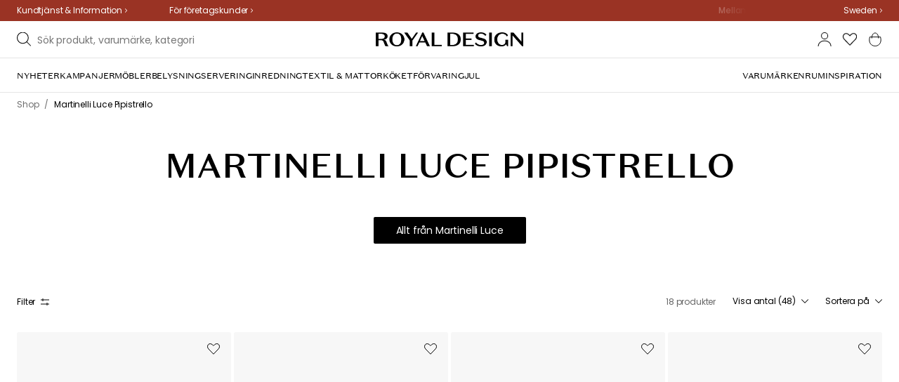

--- FILE ---
content_type: text/html; charset=utf-8
request_url: https://royaldesign.se/serier/martinelli-luce-pipistrello?cb=1766678967083
body_size: 132834
content:
<!DOCTYPE html>
<html lang="sv">
    <head>
      <link rel="stylesheet" type="text/css" href="/assets/static/all.page.be789805.css">
    <script>
            window.featureFlags = {"f_gtm":true,"f_antiflicker":false,"f_googleoptimize":true,"f_onetrust":true,"f_trustpilot":false,"f_charpstar":false,"f_pricerunner":false,"f_walleypart":true,"f_depict":false,"f_depict_in_checkout":true,"f_flowbox":true,"f_watchlist_product":true,"f_symplify":true};
            window.dataLayer = window.dataLayer || [];
            window.dataLayer.push(window.featureFlags);
            window.dataLayer.push({ 'market': 'se' });
            </script>
        <meta charset="utf-8" />
        <meta name="viewport" content="width=device-width, initial-scale=1, shrink-to-fit=no" />
        <meta name="format-detection" content="telephone=no" />
        <link rel="manifest" href="/manifest.json" />
        <link rel="shortcut icon" href="/favicon.ico" />
        <script>
            if (!window.featureFlags || window.featureFlags.f_symplify) {
                (function (d, s, id, w) {
                    var js,
                        fjs = d.getElementsByTagName(s)[0];
                    if (d.getElementById(id)) return;
                    js = d.createElement(s);
                    js.id = id;
                    js.setAttribute('type', 'module');
                    js.src = `https://cdn-sitegainer.com/${w}/es6/index.bundle.js`;
                    fjs.parentNode.insertBefore(js, fjs);
                })(document, 'script', 'symplify-jssdk', '5620649');
            }
        </script>
        <script>
            (!window.featureFlags || window.featureFlags.f_gtm) &&
                (function () {
                    !function(){"use strict";function l(e){for(var t=e,r=0,n=document.cookie.split(";");r<n.length;r++){var o=n[r].split("=");if(o[0].trim()===t)return o[1]}}function s(e){return localStorage.getItem(e)}function u(e){return window[e]}function A(e,t){e=document.querySelector(e);return t?null==e?void 0:e.getAttribute(t):null==e?void 0:e.textContent}var e=window,t=document,r="script",n="dataLayer",currentDomain=window.location.hostname.replace('www.',''),o="https://collect."+currentDomain,a="https://load.collect."+currentDomain,i="bbnklcghjr",c="eki3cl4f=aWQ9R1RNLU5DODc0Vk0%3D&page=2",g="cookie",v="_cuids",E="",d=!1;try{var d=!!g&&(m=navigator.userAgent,!!(m=new RegExp("Version/([0-9._]+)(.*Mobile)?.*Safari.*").exec(m)))&&16.4<=parseFloat(m[1]),f="stapeUserId"===g,I=d&&!f?function(e,t,r){void 0===t&&(t="");var n={cookie:l,localStorage:s,jsVariable:u,cssSelector:A},t=Array.isArray(t)?t:[t];if(e&&n[e])for(var o=n[e],a=0,i=t;a<i.length;a++){var c=i[a],c=r?o(c,r):o(c);if(c)return c}else console.warn("invalid uid source",e)}(g,v,E):void 0;d=d&&(!!I||f)}catch(e){console.error(e)}var m=e,g=(m[n]=m[n]||[],m[n].push({"gtm.start":(new Date).getTime(),event:"gtm.js"}),t.getElementsByTagName(r)[0]),v=I?"&bi="+encodeURIComponent(I):"",E=t.createElement(r),f=(d&&(i=8<i.length?i.replace(/([a-z]{8}$)/,"kp$1"):"kp"+i),!d&&a?a:o);E.async=!0,E.src=f+"/"+i+".js?"+c+v,null!=(e=g.parentNode)&&e.insertBefore(E,g)}();
                })();
        </script>

        <script>
            (!window.featureFlags || window.featureFlags.f_onetrust) &&
                (function (c, t, d) {
                    var s = d.createElement('script');
                    s.src = c;
                    s.type = 'text/javascript';
                    s.charset = 'utf-8';
                    s.dataset.domainScript = t;
                    var head = document.getElementsByTagName('head')[0];
                    head.insertBefore(s, head.firstChild);
                })('https://cdn.cookielaw.org/scripttemplates/otSDKStub.js', '76975e33-9011-4fc8-9d63-d4facbf379ca', document);
        </script>
        <script type="text/javascript">
            function InitSymplify() {
                if (window.SYMPLIFY_LOADED) {
                    return;
                }
                window.SYMPLIFY_LOADED = true;
                if (typeof symplify !== 'undefined') {
                    window.symplify.optIn(1);
                    window.symplify.newPage();
                    window.SYMPLIFY_OPTED_IN = true;
                } else {
                    document.addEventListener('symplify-loaded', function () {
                        window.symplify.optIn(1);
                        window.symplify.newPage();
                        window.SYMPLIFY_OPTED_IN = true;
                    });
                }
            }
            function OptanonWrapper() {
                if (window.OptanonActiveGroups.includes('C0002')) {
                    InitSymplify();
                } else {
                    window.OneTrust.OnConsentChanged(() => {
                        InitSymplify();
                    });
                }
            }
        </script>

        
        
        <link
            rel="preload"
            as="font"
            crossorigin
            type="font/woff2"
            href="/assets/static/domaine-sans-text-regular.88c50b07.woff2"
        />
        <link
            rel="preload"
            as="font"
            crossorigin
            type="font/woff2"
            href="/assets/static/domaine-sans-text-medium.5fe1f47a.woff2"
        />
        <link
            rel="preload"
            as="font"
            crossorigin
            type="font/woff2"
            href="/assets/static/Poppins-Medium.78285cc3.woff2"
        />
        <link
            rel="preload"
            as="font"
            crossorigin
            type="font/woff2"
            href="/assets/static/Poppins-Regular.d0dae1e1.woff2"
        />

        
        <link rel="apple-touch-icon" sizes="180x180" href="/favicon/apple-touch-icon.png" />
        <link rel="icon" type="image/png" sizes="32x32" href="/favicon/favicon-32x32.png" />
        <link rel="icon" type="image/png" sizes="16x16" href="/favicon/favicon-16x16.png" />
        <link rel="manifest" href="/favicon/site.webmanifest" />
        <link rel="mask-icon" href="/favicon/safari-pinned-tab.svg" color="#000000" />
        <meta name="msapplication-TileColor" content="#00a300" />
        <meta name="theme-color" content="#ffffff" />

        <script>
            window.dataLayer = window.dataLayer || [];
            window.dataLayer.push({
                originalLocation:
                    document.location.protocol +
                    '//' +
                    document.location.hostname +
                    document.location.pathname +
                    document.location.search,
            });
        </script>

        <script type="text/javascript">
            window.returnadoEnv = {
                // this parameter has to be set by merchant
                merchantShopCode: '1',

                // these parameters have been set by Returnado (do not modify)
                hostPrefix: 'new-prod',
                defaultShopId: 6001,
                rootShopId: 6000,
            };
        </script>
    <link href="https://product-api.royaldesign.se" rel="preconnect" crossorigin="anonymous" /><link href="https://api-prod.royaldesign.se" rel="preconnect" crossorigin="anonymous" /><link href="https://royaldesign.cdn.prismic.io" rel="dns-prefetch" /><title data-rh="true">Martinelli Luce Pipistrello från Martinelli Luce | RoyalDesign.se</title><meta data-rh="true" name="description" content="Shoppa Martinelli Luce Pipistrello från Martinelli Luce hos RoyalDesign.se ✓ Trygg leverans ✓ Flexibel betalning ✓ Design till rätt pris"/><meta data-rh="true" name="robots" content="index, follow"/><meta data-rh="true" name="googlebot" content="index, follow"/><meta data-rh="true" name="twitterbot" content="index, follow"/><meta data-rh="true" property="og:site" content="https://royaldesign.se"/><meta data-rh="true" property="og:site_name" content="RoyalDesign.se"/><meta data-rh="true" property="og:title" content="Martinelli Luce Pipistrello från Martinelli Luce | RoyalDesign.se"/><meta data-rh="true" property="og:image" content="https://images.prismic.io/royaldesign/ZsbyWkaF0TcGJOo9_RD-brand-image-1200x630.png?auto=format,compress&amp;rect=0,0,1200,630&amp;w=1200&amp;h=630"/><meta data-rh="true" property="og:image:secure_url" content="https://images.prismic.io/royaldesign/ZsbyWkaF0TcGJOo9_RD-brand-image-1200x630.png?auto=format,compress&amp;rect=0,0,1200,630&amp;w=1200&amp;h=630"/><meta data-rh="true" property="og:description" content="Shoppa Martinelli Luce Pipistrello från Martinelli Luce hos RoyalDesign.se ✓ Trygg leverans ✓ Flexibel betalning ✓ Design till rätt pris"/><meta data-rh="true" name="twitter:image:src" content="https://images.prismic.io/royaldesign/ZsbyWkaF0TcGJOo9_RD-brand-image-1200x630.png?auto=format,compress&amp;rect=0,0,1200,630&amp;w=1200&amp;h=630"/><link data-rh="true" rel="canonical" href="https://royaldesign.se/serier/martinelli-luce-pipistrello?cb=1766678967083"/><script data-rh="true" type="application/ld+json">{
  "@context": "http://schema.org",
  "@type": "Organization",
  "url": "https://royaldesign.se",
  "logo": "https://cms-media.royaldesign.se/ZsRTaUaF0TcGJGQv_Royal-Design_Logo_Black_RGB.png?rect=0%2C0%2C1464%2C145",
  "contactPoint": [
    {
      "@type": "ContactPoint",
      "telephone": [],
      "contactType": "customer service"
    }
  ],
  "sameAs": [
    "http://www.facebook.com/royaldesign",
    "https://www.instagram.com/royaldesign/",
    "http://www.linkedin.com/in/royaldesign"
  ]
}</script><script data-rh="true" type="application/ld+json">{
  "@context": "http://schema.org",
  "@type": "BreadcrumbList",
  "itemListElement": [
    {
      "@type": "ListItem",
      "position": 1,
      "item": {
        "@id": "https://royaldesign.se/",
        "name": "/"
      }
    },
    {
      "@type": "ListItem",
      "position": 2,
      "item": {
        "@id": "https://royaldesign.se/serier/martinelli-luce-pipistrello",
        "name": "Martinelli Luce Pipistrello"
      }
    }
  ]
}</script><script>window.commitHash="6256529a";</script><script>window.appConfig={"ASPX_REDIRECTS":[{"tail":"/viewitem.aspx","paramsToKeep":["id"]},{"tail":"/viewpattern.aspx","paramsToKeep":["pat"]},{"tail":"/kontakta_oss.aspx","paramsToKeep":["topic"]},{"tail":"/search.aspx","paramsToKeep":["s"]},{"tail":"/att_dricka.aspx","paramsToKeep":["lev","sub","s"]},{"tail":"/textil.aspx","paramsToKeep":["lev","sub","s"]},{"tail":"/for_sovrummet.aspx","paramsToKeep":["sub"]}],"HTML_BASIC_404":"true","NODE_PATH":"src/","VITE_CHECKOUT_SUBSCRIBE_MAIL":"true","VITE_COLLECT_IN_STORE_ID":"a_royalstore_001","VITE_CONVERT_MM":false,"VITE_FLOWBOX_NO_FALLBACK_FEED_ID":"36JKTMF-RKKS-zXY3mV0cw","VITE_GOOGLE_MAPS_KEY":"AIzaSyC4wLDz1RliuEvkZRvL0yB07hcf2s64xwU","VITE_HIGHLIGHT_IMAGE_ENABLED":"true","VITE_IPSTACK_API_KEY":"f80d5da9a3304bef7aa01e778c2808d6","VITE_IPSTACK_DOMAIN":"https://api.ipstack.com","VITE_IS_RD":"true","VITE_PARTNO_QUERYSTRING":"p","VITE_SENTRY_CLIENT_DSN_LIVE":"https://255118437cbd4ed0927daa14808c1afc@sentry.io/1223323","VITE_SENTRY_CLIENT_DSN_NON_LIVE":"https://b45e36d762414363974540ceb72944e5@sentry.io/1206179","VITE_SENTRY_ORG":"royaldesign","VITE_SENTRY_PROJECT_LIVE":"rd-frontend-live","VITE_SENTRY_PROJECT_NON_LIVE":"rd-frontend","VITE_SENTRY_SERVER_DSN_LIVE":"https://77a80bae1dd2448f94044219efb5afa7@o141270.ingest.sentry.io/1223322","VITE_SENTRY_SERVER_DSN_NON_LIVE":"https://b14a595c8ff4464cb087aebfc42b3659@o141270.ingest.sentry.io/779546","VITE_TESTFREAKS_ENABLED":true,"VITE_TRUSTPILOT_TEMPLATE_ID":"5419b732fbfb950b10de65e5","VITE_USE_PRISMIC_SCALING":"true","CHECKOUT_RECOMMENDATIONS_ENABLED":true,"CHECKOUT_RECOMMENDATIONS_SHOW_WHEN_EMPTY":true,"ALGOLIA_RECOMMENDATIONS":{"maxItems":6},"GENERATE_SOURCEMAP":"true","SITEMAP_STORAGE":"https://royalapistorageprod.blob.core.windows.net/sitemaps/","VITE_ADYEN_DROPIN_ENVIRONMENT":"live","VITE_ALGOLIA_API_KEY":"29de5c584ede46149519b9b752525903","VITE_ALGOLIA_APPLICATION_ID":"PLTTYANX1V","VITE_ALGOLIA_ENV":"prod","VITE_CMS_ASSET_SOURCE":"https://royaldesign.cdn.prismic.io/royaldesign/","VITE_CMS_IMAGE_SOURCE":"https://images.prismic.io/royaldesign/","VITE_GLOBAL_DOMAIN":"https://royaldesign.com","VITE_DATADOG_RUM_CLIENT_TOKEN":"pub1848819404deeb55bd3cb021cbbf9af4","VITE_DATADOG_RUM_APPLICATION_ID":"048970d7-216d-4460-8256-dd381f3b3a0a","VITE_DATADOG_RUM_SITE":"us3.datadoghq.com","VITE_DATADOG_RUM_SERVICE":"royal-web","VITE_GOOGLE_TAG_MANAGER_ID":"GTM-NC874VM","VITE_SYMPLIFY_WEBSITE_ID":"5620649","VITE_MARKET_INSIGHTS_KEY":"23876d28-d222-40c7-9bd4-b74d2e523c8c","VITE_PRODUCT_IMAGE_API_SOURCE":"https://api-prod.royaldesign.se/api/products/image/","VITE_RETURNADO_HOST_PREFIX":"new-prod","VITE_ROYAL_API_CDN_URL":"https://product-api.royaldesign.se/","VITE_ROYAL_API_URL":"https://api-prod.royaldesign.se/api/","VITE_ROYAL_ENV":"prod","VITE_CHECKOUT_API_URL":"https://checkout-api.royaldesign.se","energyInfoEnabled":true,"MARKET_ID":"1","PRISMIC_API_URL":"https://royaldesign.cdn.prismic.io/api/v2","VITE_CHECKOUT_SUBSCRIBE_MAIL_DEFAULT_CHECKED":"true","VITE_CHECKOUT_SUBSCRIBE_SMS_DEFAULT_CHECKED":"true","VITE_CMS_IMAGE_CDN":"https://cms-media.royaldesign.se/","VITE_COLLECTOR_API_URL":"https://checkout.collector.se/","VITE_COLLECTOR_LOCALE":"se-SE","VITE_COLLECTOR_PARTIAL_PAYMENT_LIMIT":"1000","VITE_COLLECTOR_STORE_ID":"4004","VITE_DEFAULT_CURRENCY":"SEK","VITE_DELIVERY_COUNTRIES":[{"c":"SE","n":"Sverige"}],"VITE_DIXA_TOKEN":"c7f3a2a881974886be97eaa32a393e63","VITE_HTML_LANG":"sv","VITE_KLARNA_LOCALE":"sv_se","VITE_LOCALE":"sv-SE","VITE_MARKET":"se","VITE_CHANNEL":"rd-se","VITE_MY_PAGES_MODE":"enabled","VITE_ONETRUST_DOMAIN_TOKEN":"76975e33-9011-4fc8-9d63-d4facbf379ca","VITE_ORGANIZATION":"RoyalDesign.se","VITE_PRICE_HISTORY_CONSUMER_INFO_APPLICABLE":"true","VITE_PRICE_INCL_VAT":"true","VITE_PRICERUNNER_STORE_ID":"9453","VITE_PRIMARY_PAYMENT_TYPE_B2B":"collector","VITE_PRIMARY_PAYMENT_TYPE":"collector","VITE_PRISMIC_LANG":"sv-se","VITE_PRODUCT_IMAGE_API_CDN":"https://media.royaldesign.se/","VITE_PRODUCT_IMAGE_FALLBACK_CDN":"https://media-fallback.royaldesign.se/","VITE_PRODUCT_IMAGE_SOURCE":"https://royaldesign.cdn.storm.io/","VITE_RETAIN_ENABLED":"true","VITE_RETAIN_IFRAME_BALANCE":"https://cardbalance.retain24.com/RoyalDesign/?l=sv","VITE_RETAIN_IFRAME_BUY":"https://presentkort.retain24.com/RoyalDesign/start.do","VITE_RETURNADO_MERCHANT_SHOP_CODE":1,"VITE_ROYAL_API_KEY":"0177a549-ebd7-43ce-9139-570b80ad54fb","VITE_SHOW_PREFIX_FOR_ORIGINAL_PRICE":"true","VITE_SMS_MARKETING_ENABLED":"true","VITE_STORE_STOCK_ENABLED":"true","VITE_STORES_ENABLED":"true","VITE_STORES_SUPPORTING_RESERVATIONS":"[\"BUTABY\", \"BUKUNGSG27\", \"BUKUNGENSK\", \"BUUMEA\"]","VITE_TRUSTPILOT_LINK":"https://se.trustpilot.com/","VITE_TRUSTPILOT_UNIT_ID":"4a627e5c0000640005045c0d","VITE_URL":"https://royaldesign.se","VITE_USE_OUTLET_BADGE":"true","VITE_ALGOLIA_PRODUCTS_INDEX":"prod_products_se","routes":{"prismicTypes":{"home":{"url":"/"},"list_page":{},"category":{},"brand":{"prefix":"varumarken"},"brand_sub":{"prefix":"varumarken"},"awards":{"prefix":"tavla"},"room":{"prefix":"rum"},"designer":{"prefix":"designers"},"info_page":{},"info_subpage":{"prefix":"information"},"newsletter":{},"furniture_care_page":{},"furniture_care_subject":{"prefix":"mobelvard"},"gift_card_page":{},"gift_card_subpage":{"prefix":"presentkort"},"store":{"prefix":"butiker"},"about_page":{},"about_subpage":{"prefix":"om-oss"},"service_page":{},"service_subject":{"prefix":"kundtjanst"},"campaign":{"prefix":"kampanjer"},"news":{"prefix":"nyheter"},"inspiration":{"url":"/inspiration"},"inspiration_category":{"prefix":"","idMap":{"WzJvLSoAAF-NKBmm":"/inspiration/topplistor","Wyo5_yAAAB8Aub5o":"/inspiration/utomhus","Wnr5Nx4AAJ5fpsRn":"/inspiration/guider","Wnr5GB4AAJ5fpsPV":"/inspiration/presenttips","Ws987ioAAFcvhhbG":"/inspiration/inredning","W8XV3hIAACsAfv76":"/inspiration/nyheter","XC8L4hIAACUAP3pV":"/inspiration/trender","XaST6xAAACgAuwsP":"/inspiration/insta","Xs4QdREAACUAapKz":"/inspiration/insta","Z8_uHBIAACgA59-M":"/inspiration/monthly-selection","ZTticxEAACoATC4e":"/inspiration/julinspiration","YzvvIhEAACgATgcw":"/inspiration/event"}},"inspiration_tag":{"prefix":"inspiration/taggar"},"inspiration_page":{"parent":{"type":"inspiration_category","field":"inspirationCategory"},"defaultPrefix":"/inspiration"},"inspiration_campaign":{"parent":{"type":"inspiration_category","field":"inspirationCategory"},"defaultPrefix":"/inspiration"},"serie":{"prefix":"serier"},"my_page":{},"my_page_subpage":{"prefix":"mina-sidor"},"season":{"prefix":"sasong"},"order_info":{}},"stormTypes":{"product":{},"designer":{"prefix":"designers"},"series":{"prefix":"serier"}},"misc":{"search":"search"}},"translations":{"acceptera_villkoren_46d8323e":{"message":"Acceptera villkoren"},"acceptera_villkoren_for_kop_och_leverans_for_att_f_ae543c8c":{"message":"Acceptera villkoren för köp och leverans för att fortsätta."},"address_e7cb7f63":{"message":"Address"},"alder_7b8cb25e":{"message":"Ålder"},"alla_54203c46":{"message":"Alla"},"alla_butiker_b2150aea":{"message":"Alla butiker"},"alla_kampanjer_fdc4da28":{"message":"Alla kampanjer"},"alla_rum_c7f8169e":{"message":"Alla rum"},"alla_varumarken_f931bc6d":{"message":"Alla varumärken"},"allt_fran_brand_388d5517":{"message":"Allt från { brand }"},"allt_inom_parentname_28a7d4a5":{"message":"Allt inom { parentName }"},"amne_c08b5fd4":{"message":"amne"},"amountleft_kvar_till_fri_frakt_c13b08f6":{"message":"{ amountLeft } kvar till fri frakt"},"andra_e_postadress_bef57d4c":{"message":"Ändra e-postadress"},"andra_losenord_74addbc9":{"message":"Ändra lösenord"},"andra_namn_och_telefonnummer_f9afe92d":{"message":"Ändra namn och telefonnummer"},"andra_prenumerationer_b879fb83":{"message":"Ändra prenumerationer"},"ange_dina_presentkortdetaljer_for_att_tillampa_dem_85d29994":{"message":"Ange dina presentkortdetaljer för att tillämpa dem på din order."},"ange_ditt_postnummer_cb1dac3e":{"message":"Ange ditt postnummer"},"ange_en_rabattkod_for_att_anvanda_den_pa_din_order_4fcc6d72":{"message":"Ange en rabattkod för att använda den på din order. Validering sker automatiskt."},"ange_kortnummer_32713d58":{"message":"Ange kortnummer"},"ange_pinkod_dc0ed12d":{"message":"Ange pinkod"},"ange_rabattkod_fa2f75f7":{"message":"Ange rabattkod"},"antal_17a63790":{"message":"Antal"},"antal_6a9904af":{"message":"Antal:"},"antal_i_forpackningen_529be62f":{"message":"Antal i förpackningen"},"antal_sittplatser_b0b9397d":{"message":"Antal sittplatser"},"anvand_998b0b3e":{"message":"Använd"},"anvander_a252d035":{"message":"Använder..."},"artikelnummer_fab6fdd3":{"message":"Artikelnummer"},"artiklar_5a3390b1":{"message":"Artiklar:"},"aterstall_losenord_bc7a25":{"message":"Återställ lösenord"},"att_betala_7abcbad0":{"message":"Att betala"},"avbryt_f7ca4705":{"message":"Avbryt"},"avgifter_23d90aeb":{"message":"Avgifter"},"avklarade_ordrar_9bbeed42":{"message":"Avklarade ordrar"},"avtagbar_kladsel_12a78032":{"message":"Avtagbar klädsel"},"avvikelser_3f8006b0":{"message":"Avvikelser"},"bastsaljare_a3426a28":{"message":"Bästsäljare"},"begart_requested_8423206":{"message":"Begärt: { requested }"},"bekrafta_140786d3":{"message":"Bekräfta"},"beratta_garna_for_oss_hur_nojd_du_ar_med_kopupplev_1a5e21f6":{"message":"Berätta gärna för oss hur nöjd du är med köpupplevelsen."},"beskrivning_a81f529f":{"message":"Beskrivning"},"bestalld_den_dbb43386":{"message":"Beställd den:"},"bestallningsdatum_eb1f5651":{"message":"Beställningsdatum:"},"betala_6764cf6c":{"message":"Betala"},"betala_med_ditt_paypal_konto_3ef9cd71":{"message":"Betala med ditt PayPal-konto"},"betala_med_faktura_eller_betalkort_8e120d02":{"message":"Betala med faktura eller betalkort"},"betalsatt_63099f88":{"message":"Betalsätt"},"betyg_92ce8b90":{"message":"Betyg"},"betyg_recensioner_caf6ea83":{"message":"Betyg & Recensioner"},"betygsoversikt_907d0521":{"message":"Betygsöversikt"},"bevaka_produkt_d8a2aca":{"message":"Bevaka produkt"},"bifogad_bild_8d060b28":{"message":"Bifogad bild"},"bladdra_ner_6cac509b":{"message":"Bläddra ner"},"bladdra_upp_a5649b32":{"message":"Bläddra upp"},"bolagsnamn_fb51e196":{"message":"Bolagsnamn"},"brand_kop_design_online_site_8fa69a0b":{"message":"{ brand } - Köp design online | { site }"},"brand_site_5384fae2":{"message":"{ brand } | { site }"},"bredd_24811057":{"message":"Bredd"},"butik_81a38275":{"message":"Butik"},"butiker_98505b97":{"message":"Butiker"},"checkbox_a19e5524":{"message":"Checkbox"},"count_plural_0_1_st_visas_other_st_visas_e06397d4":{"message":"{ count, plural,\n     =0 {}\n     =1 {(#st visas)}\n  other {(#st visas)}\n}"},"count_produkter_ffc29488":{"message":"{ count } produkter"},"country_764be018":{"message":"country"},"cvc_cvv_befe53b4":{"message":"CVC / CVV"},"dagar_a28ba7f8":{"message":"dagar"},"danska_2c56d9a5":{"message":"danska"},"datum_de8c4f75":{"message":"Datum"},"delvis_levererad_ffb9e539":{"message":"Delvis levererad"},"designer_c458392":{"message":"Designer"},"det_har_faltet_ar_obligatoriskt_b417b00d":{"message":"Det här fältet är obligatoriskt"},"det_har_faltet_kan_inte_innehalla_enbart_siffror_v_2e19803d":{"message":"Det här fältet kan inte innehålla enbart siffror. Var god ange gatunamn och husnummer på samma rad."},"det_har_postnumret_kan_inte_anvandas_for_leverans_cdae0f06":{"message":"Det här postnumret kan inte användas för leverans."},"deutschland_73040b69":{"message":"Deutschland"},"diameter_cbc3029b":{"message":"Diameter"},"digital_leverans_c213331":{"message":"Digital leverans."},"dimbar_ljuskalla_4251017b":{"message":"Dimbar ljuskälla"},"dimmer_5bada96":{"message":"Dimmer"},"din_betalning_bearbetas_a143a355":{"message":"Din betalning bearbetas"},"din_e_postadress_2bec4784":{"message":"Din e-postadress"},"din_nuvarande_varukorg_7c965920":{"message":"Din nuvarande varukorg"},"din_varukorg_ar_tom_1717119f":{"message":"Din varukorg är tom."},"din_varukorg_behover_na_ett_totalt_varde_pa_minimu_3a0db81f":{"message":"Din varukorg behöver nå ett totalt värde på { minimumOrderValue } { currency } för att kunna checkas ut."},"din_varukorg_gar_inte_langre_att_kopa_detta_kan_be_cac56542":{"message":"Din varukorg går inte längre att köpa. Detta kan bero på att den är för gammal eller att du har avbrutit ett kortköp."},"dina_uppgifter_a7c613e6":{"message":"Dina uppgifter"},"ditt_kop_har_genomforts_e31d6782":{"message":"Ditt köp har genomförts"},"ditt_meddelande_6a1eac78":{"message":"Ditt meddelande"},"ditt_ordernummer_ar_b36aa445":{"message":"Ditt ordernummer är:"},"ditt_ordernummer_ar_orderid_54cabb4e":{"message":"Ditt ordernummer är { orderId }."},"ditt_postnummer_e9af3815":{"message":"Ditt postnummer"},"ditt_telefonnummer_b22c0461":{"message":"Ditt telefonnummer"},"div_sokresultat_for_div_text_term_text_39ff59a6":{"message":"<div>Sökresultat för</div> <Text>{ term }</Text>"},"djup_96c3392c":{"message":"Djup"},"dokument_8bdf55d2":{"message":"Dokument"},"dolj_4a828da":{"message":"Dölj"},"dolj_recensioner_7d45f198":{"message":"Dölj recensioner"},"du_behover_fylla_i_en_korrekt_mailadress_2d0f2943":{"message":"Du behöver fylla i en korrekt mailadress"},"du_behover_fylla_i_ett_amne_fd86b872":{"message":"Du behöver fylla i ett ämne"},"du_behover_fylla_i_ett_namn_ca879d02":{"message":"Du behöver fylla i ett namn"},"du_behover_fylla_i_ett_ordernummer_fe0ab225":{"message":"Du behöver fylla i ett ordernummer"},"du_behover_skriva_ett_meddelande_40fe711f":{"message":"Du behöver skriva ett meddelande"},"du_handlar_fran_ett_land_dit_vi_inte_skickar_fran__c88b76c7":{"message":"Du handlar från ett land dit vi inte skickar från denna sajt."},"du_har_inga_favoriter_an_klicka_pa_hjartat_vid_en__9e28f4e0":{"message":"Du har inga favoriter än. Klicka på hjärtat vid en produkt om du vill spara den som favorit."},"du_har_inga_produkter_i_varukorgen_8bfb9b29":{"message":"Du har inga produkter i varukorgen."},"du_har_inte_valt_att_soka_efter_nagonting_sa_lange_1602bd2e":{"message":"Du har inte valt att söka efter någonting, så länge kan vi tipsa om det här:"},"du_har_visat_hitsloaded_av_hits_type_5ece9e38":{"message":"Du har visat { hitsLoaded } av { hits } { type }"},"du_kommer_att_omdirigeras_7a4fd57":{"message":"Du kommer att omdirigeras…"},"du_kommer_fa_ett_mail_till_dig_sa_snart_som_varan__2017e944":{"message":"Du kommer få ett mail till dig så snart som varan är åter i lager."},"e_postadress_929cbf45":{"message":"E-postadress"},"efternamn_ee49981c":{"message":"Efternamn"},"ej_i_lager_6e1ca641":{"message":"Ej i lager"},"ej_skickad_336651a4":{"message":"Ej skickad"},"emailadress_6511625c":{"message":"Emailadress"},"en_e01a5ccd":{"message":"en"},"energimarkning_bd2fccc1":{"message":"Energimärkning"},"engelska_bfebc35e":{"message":"engelska"},"epost_290b15e8":{"message":"Epost"},"epost_adressens_format_ar_ogiltigt_e3990527":{"message":"Epost-adressens format är ogiltigt"},"epost_adresserna_stammer_inte_overens_49fc96ee":{"message":"Epost-adresserna stämmer inte överens"},"erbjudande_da7ec4a9":{"message":"Erbjudande"},"error_afac7133":{"message":"Error:"},"ett_bekraftelsemail_kommer_skickas_till_email_3da28b68":{"message":"Ett bekräftelsemail kommer skickas till { email }"},"ett_fel_har_intraffat_forsok_igen_senare_bb388de9":{"message":"Ett fel har inträffat försök igen senare"},"exkl_moms_96f7bd0c":{"message":"Exkl. moms"},"extraextralarge_cd52d35d":{"message":"ExtraExtraLarge"},"extralarge_f65289ad":{"message":"ExtraLarge"},"farg_1bf3d42d":{"message":"Färg"},"favorit_fdd24173":{"message":"Favorit"},"favoriter_32169249":{"message":"favoriter"},"favoriter_b0e710ea":{"message":"Favoriter"},"fel_3a9fb70c":{"message":"Fel:"},"fel_97ac6e6d":{"message":"Fel"},"fick_du_svar_pa_din_fraga_1afacea4":{"message":"Fick du svar på din fråga?"},"fil_3546781":{"message":"fil"},"filter_e3398407":{"message":"Filter"},"finska_51ee336f":{"message":"finska"},"fler_betalmetoder_c1c3c455":{"message":"Fler betalmetoder"},"fler_varianter_cccc7c9b":{"message":"Fler varianter"},"folj_oss_49fead22":{"message":"Följ oss"},"forbereder_betalningsalternativ_2a9c4a9d":{"message":"Förbereder betalningsalternativ..."},"forbereder_fraktalternativ_275b6ef9":{"message":"Förbereder fraktalternativ..."},"foregaende_cdf9c2ce":{"message":"Föregående"},"foretag_2f669648":{"message":"Företag"},"forfallodatum_7fecfa1b":{"message":"Förfallodatum"},"form_1646c952":{"message":"Form"},"fornamn_37e3877a":{"message":"Förnamn"},"forsok_igen_1dc0d77":{"message":"Försök igen"},"fortsatt_handla_c8f92ae1":{"message":"Fortsätt handla"},"fortsatt_till_kassan_add80553":{"message":"Fortsätt till kassan"},"foto_ae120ff8":{"message":"Foto"},"frakt_4c2712e0":{"message":"Frakt"},"fraktklass_58dc99ae":{"message":"Fraktklass"},"fri_frakt_523e7a40":{"message":"Fri frakt"},"frystalig_3b1d3127":{"message":"Frystålig"},"fyll_i_din_emailadress_45a4ed4":{"message":"Fyll i din emailadress"},"fyll_i_din_leveransinformation_innan_du_fortsatter_643b71fd":{"message":"Fyll i din leveransinformation innan du fortsätter till betalning."},"fyll_i_rabattkod_149c3ada":{"message":"Fyll i rabattkod"},"ga_till_betalning_ff0e9b26":{"message":"Gå till betalning"},"ga_till_bild_index_705cc813":{"message":"Gå till bild { index }"},"ga_till_kassan_d8de10fc":{"message":"Gå till kassan"},"gammalt_losenord_eae7935e":{"message":"Gammalt Lösenord"},"gatunamn_och_nummer_fd6e55e3":{"message":"Gatunamn och nummer"},"ge_oss_1_stjarna_i_betyg_393e4da1":{"message":"Ge oss 1 stjärna i betyg."},"ge_oss_number_stjarnor_i_betyg_1fb5aedd":{"message":"Ge oss { number } stjärnor i betyg."},"genom_att_bevaka_en_slutsald_produkt_kommer_du_bli_1196c4b4":{"message":"Genom att bevaka en slutsåld produkt kommer du bli meddelad via epost så snart produkten finns åter i lager."},"genom_att_bevaka_produkten_godkanner_du_royaldesig_81e83212":{"message":"Genom att bevaka produkten godkänner du RoyalDesign.se''s villkor och policies."},"genom_att_reservera_produkten_godkanner_du_royalde_44c6a7fb":{"message":"Genom att reservera produkten godkänner du RoyalDesign.se''s villkor och policies"},"glomt_losenord_6a86acd1":{"message":"Glömt lösenord?"},"gor_val_och_lagg_i_varukorg_b86216f2":{"message":"Gör val och lägg i varukorg"},"handdisk_rekommenderas_f35fd609":{"message":"Handdisk rekommenderas"},"har_du_en_rabattkod_957ce9ca":{"message":"Har du en rabattkod?"},"har_du_ett_presentkort_c863dc36":{"message":"Har du ett presentkort?"},"har_du_nagra_fragor_kring_ditt_kop_d9b55785":{"message":"Har du några frågor kring ditt köp?"},"hej_67fae55":{"message":"Hej!"},"hej_firstname_lastname_2d076abc":{"message":"Hej { firstName } { lastName }"},"hejsan_4c8ad864":{"message":"Hejsan"},"hojd_ff9c1de3":{"message":"Höjd"},"hollandska_74570b67":{"message":"holländska"},"hoppsan_nagot_gick_visst_fel_bestallningsnumret_oc_6350cf75":{"message":"Hoppsan! Något gick visst fel. Beställningsnumret och e-postadressen kan inte matchats mot ordrar. Kontakta kundtjänst för mer information"},"hoppsan_nagot_gick_visst_fel_vi_ber_om_ursakt_for__7c35b642":{"message":"Hoppsan! Något gick visst fel, vi ber om ursäkt för det. Om problemet kvarstår kontakta kundtjänst för mer information"},"i_lager_leverans_innan_jul_f6951782":{"message":"I lager, leverans innan jul!"},"i_webblager_4056b953":{"message":"I webblager"},"i_webblager_endast_quantity_st_kvar_95f0cdaf":{"message":"I webblager - endast { quantity } st kvar"},"i_webblager_endast_quantityinstock_st_kvar_dcc41da1":{"message":"I webblager – endast { quantityInStock } st kvar"},"importtullar_och_andra_skatter_ingar_inte_b1451d5":{"message":"* Importtullar och andra skatter ingår inte."},"info_8f47054a":{"message":"Info"},"inga_produkter_hittades_d24a8606":{"message":"Inga produkter hittades"},"inga_traffar_bland_populara_sokningar_b9e9192a":{"message":"Inga träffar bland populära sökningar"},"inga_traffar_e84fc67f":{"message":"Inga träffar"},"ingen_fraktwidget_tillganglig_57c98109":{"message":"Ingen fraktwidget tillgänglig"},"ingen_order_hittad_fe179534":{"message":"Ingen order hittad"},"ingen_walley_widget_tillganglig_70ccc9c4":{"message":"Ingen Walley‑widget tillgänglig"},"inkl_moms_1c4c65a9":{"message":"inkl. moms"},"inspiration_d3644cb1":{"message":"Inspiration"},"ja_62b97931":{"message":"Ja"},"ja_jag_vill_garna_fa_nyhetsbrev_exklusiva_erbjudan_2fe3858a":{"message":"Ja - jag vill gärna få nyhetsbrev, exklusiva erbjudanden, förtur till rabatter och inspiration i inkorgen."},"ja_kontakta_oss_4cb7d4e5":{"message":"Ja, kontakta oss"},"ja_shoppa_vidare_dd84f6b8":{"message":"Ja, shoppa vidare"},"ja_skicka_anda_d24ee38a":{"message":"Ja, skicka ändå!"},"ja_skicka_garna_information_om_butiksevenemang_rab_1077c45a":{"message":"Ja - skicka gärna information om butiksevenemang, rabatter och erbjudanden per SMS."},"jag_godkanner_villkoren_4d3af005":{"message":"Jag godkänner villkoren"},"japanska_d1d9fd73":{"message":"japanska"},"kampanj_28617764":{"message":"Kampanj"},"kapacitet_ac91b8f0":{"message":"Kapacitet"},"karta_48fcd97c":{"message":"Karta"},"kassa_67f258c":{"message":"Kassa"},"kassan_128f141f":{"message":"Kassan"},"kassan_ar_for_narvarande_otillganglig_vanligen_for_a8f1d3e3":{"message":"Kassan är för närvarande otillgänglig. Vänligen försök igen senare."},"kassareferens_d753802c":{"message":"Kassareferens:"},"kategori_77fb4fd9":{"message":"Kategori"},"kategorier_f9830a18":{"message":"Kategorier"},"kelvin_2167bdf5":{"message":"Kelvin"},"kladsel_e2477d71":{"message":"Klädsel"},"klicka_pa_ar_symbolen_och_provmoblera_hemma_b40d838b":{"message":"Klicka på AR-symbolen och provmöblera hemma!"},"kod_dbb600f":{"message":"Kod:"},"koden_ar_ej_giltig_49dcd1bb":{"message":"Koden är ej giltig"},"kom_ihag_att_komplettera_med_ed1c11f0":{"message":"Kom ihåg att komplettera med"},"kombinationen_erbjuds_ej_d5cf939d":{"message":"Kombinationen erbjuds ej"},"kombinera_med_e5dfc14e":{"message":"Kombinera med"},"kontakta_a2ea73ff":{"message":"Kontakta"},"kontakta_butiken_670594d4":{"message":"Kontakta butiken"},"kontakta_butiken_for_mer_information_a11ecfd1":{"message":"Kontakta butiken för mer information"},"kop_productname_fran_brand_alltid_till_ratt_pris_8fa9a672":{"message":"Köp { productName } från { brand } - alltid till rätt pris!"},"koreanska_26e2cf67":{"message":"koreanska"},"kortnummer_34ab7e89":{"message":"Kortnummer"},"kunde_inte_ladda_rekommendationer_just_nu_afdf8a71":{"message":"Kunde inte ladda rekommendationer just nu."},"ladda_ned_name_d63f73a4":{"message":"Ladda ned { name }"},"laddar_betalningsformular_321e5322":{"message":"Laddar betalningsformulär..."},"laddar_f6cfaeb":{"message":"Laddar..."},"laddar_forhandsvisning_6a7c31a9":{"message":"Laddar förhandsvisning"},"laddar_kassan_7ecb4615":{"message":"Laddar kassan…"},"laddar_walley_bekraftelse_e5c27668":{"message":"Laddar Walley-bekräftelse..."},"lagerstatus_i_butik_e4eefb48":{"message":"Lagerstatus i butik"},"lagerstatus_okand_82581bca":{"message":"Lagerstatus okänd"},"lagg_i_varukorgen_e0e010be":{"message":"Lägg i varukorgen"},"lagg_till_cc7ba13d":{"message":"Lägg till"},"lagg_till_i_favoriter_1136ce6c":{"message":"Lägg till i favoriter"},"lagsta_forsaljningspris_for_denna_produkt_de_senas_d6e1d96":{"message":"Lägsta försäljningspris för denna produkt de senaste 30 dagarna innan kampanjen började är { price } kr"},"lagsta_forsaljningspris_for_denna_produkt_de_senas_de5909f0":{"message":"Lägsta försäljningspris för denna produkt de senaste 30 dagarna är { price } kr"},"lamna_ett_omdome_b60b411c":{"message":"Lämna ett omdöme"},"lamplig_for_gashall_26a98100":{"message":"Lämplig för gashäll"},"lamplig_for_induktionshall_89f8b22b":{"message":"Lämplig för induktionshäll"},"landsnummer_saknas_t_ex_countrycode_1b125a31":{"message":"Landsnummer saknas (t.ex. { countryCode })"},"landsnummer_saknas_t_ex_countrycode_och_numret_ar__a3a67f7a":{"message":"Landsnummer saknas (t.ex. { countryCode }) och numret är för kort"},"langd_24e2ac6c":{"message":"Längd"},"large_9c5e80e7":{"message":"Large"},"las_alla_number_recensioner_e62370c9":{"message":"Läs alla { number } recensioner"},"las_artikeln_4a45ce53":{"message":"Läs artikeln"},"las_mer_4ee45239":{"message":"Läs mer"},"las_mer_om_produkten_har_1a4e3311":{"message":"Läs mer om produkten här"},"las_vidare_91907b92":{"message":"Läs vidare"},"lev_artikelnummer_76e24077":{"message":"Lev. artikelnummer"},"leveransadress_27358b45":{"message":"Leveransadress"},"leveransinformation_ab7c1ab0":{"message":"Leveransinformation:"},"leveransland_ea24acbc":{"message":"Leveransland"},"leveranssatt_a83ad8a1":{"message":"Leveranssätt"},"leveranstid_weeks_veckor_e48a20ba":{"message":"Leveranstid: { weeks } veckor"},"levereras_monterad_4ac0884f":{"message":"Levereras monterad"},"ljuskalla_ingar_d37358bc":{"message":"Ljuskälla ingår"},"logga_in_bb7cd5d0":{"message":"Logga in"},"logga_ut_a06971f7":{"message":"Logga ut"},"losenord_49ed0dfd":{"message":"Lösenord"},"losenorden_stammer_inte_overens_78a28b14":{"message":"Lösenorden stämmer inte överens"},"losenordet_maste_vara_langre_an_6_tecken_fa3d6aa1":{"message":"Lösenordet måste vara längre än 6 tecken"},"lumen_f1bb1f68":{"message":"Lumen"},"manual_lang_d7c81269":{"message":"Manual ({ lang })"},"material_c35b285c":{"message":"Material"},"matt_1fd4df43":{"message":"Mått"},"max_watt_399ee0d6":{"message":"Max watt"},"medium_5a8e9ead":{"message":"Medium"},"meny_307d42a5":{"message":"Meny"},"mer_fran_serien_seriename_d2375d36":{"message":"Mer från Serien { serieName }"},"mer_inspiration_59222aee":{"message":"Mer inspiration"},"mest_nedsatt_d0bfefd0":{"message":"Mest nedsatt"},"min_e10fe94c":{"message":"min"},"mina_sidor_55d215a3":{"message":"Mina Sidor"},"minska_antal_e51930e0":{"message":"Minska antal"},"mobiltelefonnummer_med_landskod_7920dd15":{"message":"Mobiltelefonnummer (med landskod)"},"momsregistreringsnummer_61fa044e":{"message":"Momsregistreringsnummer"},"nagot_gick_fel_367fdbc8":{"message":"Något gick fel"},"nagot_gick_fel_forsok_igen_f9063713":{"message":"Något gick fel, försök igen"},"nagot_gick_fel_nar_betalningen_skulle_slutforas_750a0c02":{"message":"Något gick fel när betalningen skulle slutföras."},"nagot_gick_fel_nar_betalningsdetaljer_skulle_skick_715832df":{"message":"Något gick fel när betalningsdetaljer skulle skickas."},"nagra_artiklar_saknas_resterande_kommer_laggas_i_v_19dd85b7":{"message":"Några artiklar saknas, resterande kommer läggas i varukorgen."},"name_shoppa_online_site_76506cf8":{"message":"{ name } - Shoppa online | { site }"},"namn_8d3f9393":{"message":"Namn"},"nasta_5b597a32":{"message":"Nästa"},"nederland_e4bcefba":{"message":"Nederland"},"nej_70dc9ae0":{"message":"Nej"},"nej_bifoga_en_bild_e8db1226":{"message":"Nej, bifoga en bild"},"nej_fortsatt_handla_f3787b05":{"message":"Nej, fortsätt handla"},"nej_kontakta_oss_d78f6773":{"message":"Nej, kontakta oss"},"norska_2832ac85":{"message":"norska"},"ny_email_address_4b942d89":{"message":"Ny Email Address"},"nyhet_3a04c821":{"message":"Nyhet"},"nyhetsbrev_44f3d0f0":{"message":"Nyhetsbrev"},"nyhetsbrev_bild_eb04d414":{"message":"Nyhetsbrev bild"},"nytt_antal_corrected_4c577b7b":{"message":"Nytt antal: { corrected }"},"nytt_losenord_49fae5b3":{"message":"Nytt lösenord"},"ogiltig_e_postadress_bfa611b":{"message":"Ogiltig e-postadress"},"ogiltigt_forfallodatum_e9440d41":{"message":"Ogiltigt förfallodatum"},"ogiltigt_kortnummer_dd7ad231":{"message":"Ogiltigt kortnummer"},"ogiltigt_postnummer_ce9ea8b0":{"message":"Ogiltigt postnummer"},"oj_nagot_gick_fel_med_betalningen_forsok_garna_ige_b1e18e06":{"message":"Oj! Något gick fel med betalningen. Försök gärna igen."},"ok_c47544a2":{"message":"OK"},"oka_antal_93317969":{"message":"Öka antal"},"okej_f7a03f31":{"message":"Okej"},"om_varumarket_fe6e7edc":{"message":"Om varumärket"},"oppet_idag_20d0fd03":{"message":"Öppet idag:"},"oppet_imorgon_e0930ff1":{"message":"Öppet imorgon:"},"oppettider_ef95c4e2":{"message":"Öppettider"},"oppna_filter_e7a00898":{"message":"Öppna filter"},"oppna_i_google_maps_ac5f58d1":{"message":"Öppna i google maps"},"order_pa_vag_2c04424c":{"message":"Order på väg"},"orderbekraftelse_50236f31":{"message":"Orderbekräftelse"},"orderdetaljer_6715051e":{"message":"Orderdetaljer"},"ordern_har_inte_slutforts_98339e40":{"message":"Ordern har inte slutförts"},"ordernummer_bae2c8f9":{"message":"Ordernummer"},"ordernummer_frivilligt_1eabfa27":{"message":"Ordernummer (frivilligt)"},"otillrackligt_lager_91092d3e":{"message":"Otillräckligt lager"},"outlet_fdd87c1":{"message":"Outlet"},"ovrigt_6382452f":{"message":"Övrigt"},"personlig_varukod_for_tulldeklarering_ea7c844":{"message":"Personlig varukod för tulldeklarering"},"personlig_varukod_for_tullklarering_maste_borja_me_417d10db":{"message":"Personlig varukod för tullklarering måste börja med ett \"P\" följt av 12 siffror"},"popularitet_d94af331":{"message":"Popularitet"},"populart_just_nu_c5be963":{"message":"Populärt just nu"},"postnr_52780e23":{"message":"Postnr"},"powered_by_99b01537":{"message":"Powered by: "},"preliminar_moms_exakt_moms_kommer_raknas_ut_nar_du_5ef59e6":{"message":"Preliminär moms (Exakt moms kommer räknas ut när du valt destinationsland i kassan)"},"prenumerationer_994cd081":{"message":"Prenumerationer"},"presentkort_7f55f5fa":{"message":"Presentkort"},"presentkort_aktiverat_dff4c768":{"message":"Presentkort aktiverat"},"presentkort_ar_ej_giltigt_ce471047":{"message":"Presentkort är ej giltigt"},"presentkort_d41c2d2e":{"message":"Presentkort: "},"presentkortet_ar_ogiltigt_cdcb8b9c":{"message":"Presentkortet är ogiltigt."},"pris_24f307cb":{"message":"Pris"},"pris_fallande_87360007":{"message":"Pris fallande"},"pris_stigande_a1962c83":{"message":"Pris stigande"},"prishistorik_30_dagar_c9901c91":{"message":"Prishistorik 30 dagar"},"privat_98d3877f":{"message":"Privat"},"productname_fran_brand_site_25515d13":{"message":"{ productName } från { brand } | { site }"},"productname_site_19a29236":{"message":"{ productName } | { site }"},"produkt_f1169e47":{"message":"Produkt"},"produktblad_lang_b3df3272":{"message":"Produktblad ({ lang })"},"produkten_ar_bevakad_2c527b4d":{"message":"Produkten är bevakad"},"produkten_finns_endast_i_butik_6e4e831e":{"message":"Produkten finns endast i butik."},"produkter_1da1209c":{"message":"Produkter"},"produktinformation_94cb1917":{"message":"Produktinformation"},"produktinformationsblad_23c324d":{"message":"Produktinformationsblad"},"produkttyp_b6547ea4":{"message":"Produkttyp"},"q_for_90855d8a":{"message":"{ q } för"},"quantityinstock_st_i_lager_19bbab43":{"message":"{ quantityInStock } st i lager"},"quantityshipped_av_quantity_952b0b81":{"message":"{ quantityShipped } av { quantity }"},"rabatt_7179c3e6":{"message":"Rabatt:"},"rabatt_b861fc6":{"message":"Rabatt"},"rabattkod_aktiverad_cef9becb":{"message":"Rabattkod aktiverad"},"rabattkod_dc22194e":{"message":"Rabattkod"},"rabattkoden_ar_ogiltig_31ee3576":{"message":"Rabattkoden är ogiltig."},"ratt_pris_1463ecce":{"message":"Rätt pris"},"recension_3158d4fc":{"message":"Recension"},"recension_oversatt_fran_originallanguage_66fd044":{"message":"Recension översatt från { originalLanguage }."},"recensioner_6cfa5dc3":{"message":"Recensioner"},"registrera_4d1077b8":{"message":"Registrera"},"rek_pris_b771ae3c":{"message":"Rek. pris"},"relaterad_information_766224f2":{"message":"Relaterad information"},"rensa_filter_3f2820f3":{"message":"Rensa filter"},"rensa_listan_e6a4dd17":{"message":"Rensa listan"},"reservation_6c4041a4":{"message":"Reservation"},"reservationen_galler_i_24_timmar_e0335600":{"message":"Reservationen gäller i 24 timmar."},"reservera_a2814a6a":{"message":"Reservera"},"reservera_genom_att_valja_din_butik_nedan_7b3a6ae8":{"message":"Reservera genom att välja din butik nedan."},"reservera_produkten_7d46d158":{"message":"Reservera produkten"},"reservera_varan_och_var_saker_pa_att_produkten_fin_4e782916":{"message":"Reservera varan och var säker på att produkten finns i vald butik. Vi bekräftar att varan är undanlagd med ett mail till dig så snart som möjligt. Reservationen gäller i 24 timmar."},"rest_av_quantity_5a147ce3":{"message":"{ rest } av { quantity }"},"ring_95b06ee0":{"message":"Ring "},"rum_b1464706":{"message":"Rum"},"sa_gor_du_2232656":{"message":"Så gör du"},"sa_snart_vi_skickar_din_produkt_far_du_information_5c0d60d5":{"message":"Så snart vi skickar din produkt får du information här för att kunna spåra beställningen."},"sakerstall_att_du_angett_ditt_fullstandiga_for_och_29ad5c90":{"message":"Säkerställ att du angett ditt fullständiga för- och efternamn."},"scrolla_recensioner_till_hoger_1e7188bb":{"message":"Scrolla recensioner till höger"},"scrolla_recensioner_till_vanster_4f1e0ff2":{"message":"Scrolla recensioner till vänster"},"se_fraktalternativ_a4b2e75a":{"message":"Se fraktalternativ"},"se_lagersaldo_i_butik_5529e32d":{"message":"Se lagersaldo i butik"},"se_prishistorik_affdd823":{"message":"Se Prishistorik"},"search_2fa1058b":{"message":"search"},"searchtype_4dc1aa90":{"message":"searchType"},"sek_2b68dcb5":{"message":"sek"},"senast_inkommet_526de132":{"message":"Senast inkommet"},"senast_publicerade_ac32806e":{"message":"Senast publicerade"},"serie_6f0f3a6d":{"message":"Serie"},"serie_fran_brand_site_e92fb6b3":{"message":"{ serie } från { brand } | { site }"},"serie_site_6c57912d":{"message":"{ serie } | { site }"},"shop_e8a478bf":{"message":"Shop"},"shoppa_serie_fran_brand_hos_site_dbca1f5":{"message":"Shoppa { serie } från { brand } hos { site }"},"sida_count_141ab5fc":{"message":"Sida { count }"},"sida_page_av_totalpages_3090620b":{"message":"Sida { page } av { totalPages }"},"skapa_adyen_betalning_e264e2ed":{"message":"Skapa Adyen‑betalning"},"skapa_en_betalningssession_for_att_visa_tillgangli_80425659":{"message":"Skapa en betalningssession för att visa tillgängliga betalningsmetoder."},"skapa_konto_5e9c9c64":{"message":"Skapa Konto"},"skapa_walley_betalning_fe804ce1":{"message":"Skapa Walley-betalning"},"skapar_27aa04a9":{"message":"Skapar..."},"skapar_betalning_9d4a4130":{"message":"Skapar betalning..."},"skicka_email_till_19c40836":{"message":"Skicka email till "},"skicka_fe686dd8":{"message":"Skicka"},"skickades_e24169ba":{"message":"Skickades"},"skickat_1ae77c60":{"message":"Skickat"},"skickat_sent_total_artiklar_6739b1e8":{"message":"Skickat - { sent } / { total } artiklar"},"skotselrad_lang_efddc40c":{"message":"Skötselråd ({ lang })"},"skriv_din_e_postadress_6b661588":{"message":"Skriv din e-postadress"},"small_b070434a":{"message":"Small"},"sms_c890880b":{"message":"Sms"},"snabb_frakt_60829f53":{"message":"Snabb frakt"},"sockel_8a742bf7":{"message":"Sockel"},"sok_4949438c":{"message":"Sök"},"sok_bland_vara_serier_c88c3816":{"message":"Sök bland våra serier"},"sok_bland_vara_varumarken_831c36b3":{"message":"Sök bland våra varumärken"},"sok_i_filtren_a7e978a7":{"message":"Sök i filtren"},"sokforslag_ef1cf5d":{"message":"Sökförslag"},"sokresultat_6352ecc3":{"message":"Sökresultat"},"sortera_pa_b37fd29e":{"message":"Sortera på"},"span_inspiration_span_count_28317e6c":{"message":"<span>Inspiration</span> ({ count })"},"span_magasin_inspiration_span_count_dd790c73":{"message":"<span>Magasin & Inspiration</span> ({ count })"},"span_produkter_span_count_97edd550":{"message":"<span>Produkter</span> ({ count })"},"spara_och_fortsatt_952aa374":{"message":"Spara och fortsätt"},"spara_paket_111766f6":{"message":"Spåra paket"},"st_1e01060":{"message":"st"},"st_df5eb343":{"message":"/st"},"stad_79c1db58":{"message":"Stad"},"stang_df7b393e":{"message":"Stäng"},"stang_filter_a13242fe":{"message":"Stäng filter"},"stang_fonster_9c164bb2":{"message":"Stäng fönster"},"stangt_ca5b3bd9":{"message":"Stängt"},"stapelbar_abcb9bf3":{"message":"Stapelbar"},"startar_om_d57bdf14":{"message":"Startar om:"},"steg_1_kassa_f30d989c":{"message":"Steg 1 - Kassa"},"steg_2_leverans_608551d1":{"message":"Steg 2 - Leverans"},"steg_3_betalning_e8351e40":{"message":"Steg 3 - Betalning"},"steg_currentstep_av_totalsteps_91ee3f05":{"message":"steg { currentStep } av { totalSteps }"},"storlek_63a9d700":{"message":"Storlek"},"succe_fdd2ac30":{"message":"succé"},"summa_efter_rabatt_95268cd":{"message":"Summa efter rabatt"},"summa_produkter_3b779f76":{"message":"Summa produkter"},"sv_efee714c":{"message":"sv"},"svar_fran_royal_design_9e217abc":{"message":"Svar från Royal Design"},"svenska_d88f9fcc":{"message":"svenska"},"ta_bort_f562d59b":{"message":"Ta bort"},"ta_bort_filter_d3691b60":{"message":"Ta bort filter"},"ta_bort_fran_favoriter_8536bbc3":{"message":"Ta bort från favoriter"},"ta_bort_fran_varukorg_76b60c28":{"message":"Ta bort från varukorg"},"ta_bort_kod_5ea25d58":{"message":"Ta bort kod"},"ta_bort_presentkort_3f2aa59a":{"message":"Ta bort presentkort"},"tack_5c72fd69":{"message":"Tack"},"tack_for_att_du_vill_prenumera_pa_vart_nyhetsbrev_b870bbd6":{"message":"Tack för att du vill prenumera på vårt nyhetsbrev"},"tack_for_din_fraga_vi_aterkommer_med_svar_sa_snabb_8d567085":{"message":"Tack för din fråga! Vi återkommer med svar så snabbt vi kan."},"tal_maskindisk_3f49e3b3":{"message":"Tål maskindisk"},"tal_mikrovagsugn_52b34188":{"message":"Tål mikrovågsugn"},"tar_bort_75347509":{"message":"Tar bort..."},"telefon_63f8b495":{"message":"Telefon"},"telefonnummer_d207c3df":{"message":"Telefonnummer"},"telefonnumret_ar_for_kort_374f262e":{"message":"Telefonnumret är för kort"},"telefonnumret_far_bara_innehalla_siffror_och_mella_8b755a8c":{"message":"Telefonnumret får bara innehålla siffror, +, -, (, ), och mellanrum"},"text_7f4593da":{"message":"Text"},"tid_pris_658cb210":{"message":"Tid. pris"},"tidigare_lagsta_pris_6a43a78d":{"message":"Tidigare lägsta pris"},"till_alla_designers_7a3a2bc1":{"message":"Till alla designers"},"till_erbjudandet_fe3c07d4":{"message":"Till erbjudandet"},"till_landsvaljaren_97ec0837":{"message":"Till landsväljaren"},"till_produkten_ba10deb8":{"message":"Till produkten"},"till_produkter_ae1182f7":{"message":"Till produkter"},"till_returnado_bec49b68":{"message":"Till returnado"},"till_startsidan_ce2cce2":{"message":"Till startsidan"},"tillampade_presentkort_15f69760":{"message":"Tillämpade presentkort"},"tillbaka_ab813cac":{"message":"Tillbaka"},"tillbaka_till_31360d80":{"message":"Tillbaka till"},"tillbaka_till_butik_e325881c":{"message":"Tillbaka till butik"},"tillfalligt_slut_9881a09f":{"message":"Tillfälligt slut"},"tillgangligt_available_463136e":{"message":"Tillgängligt: { available }"},"tim_6bf12009":{"message":"tim"},"titel_fornamn_73c2e893":{"message":"Titel + förnamn"},"title_73a36d2c":{"message":"{ title }"},"total_produkter_c96a6b17":{"message":"{ total } produkter"},"totalbelopp_8faf49fc":{"message":"Totalbelopp"},"totalsumma_592d37d5":{"message":"Totalsumma:"},"totalsumma_ac5fe0f":{"message":"Totalsumma"},"trygg_e_handel_d2ce18f3":{"message":"Trygg e-handel"},"tyska_32b8edf2":{"message":"tyska"},"tyvarr_hittade_vi_ingen_serie_for_din_sokning_36a2948c":{"message":"Tyvärr hittade vi ingen serie för din sökning."},"tyvarr_hittade_vi_inget_varumarke_for_din_sokning_d5ab6c57":{"message":"Tyvärr hittade vi inget varumärke för din sökning."},"ugnsfast_f8c80dd2":{"message":"Ugnsfast"},"under_behandling_365dc0e5":{"message":"Under behandling"},"under_behandling_sent_total_artiklar_ce46c9ca":{"message":"Under behandling - { sent } / { total } artiklar"},"uppdatera_antal_och_fortsatt_3cbf784d":{"message":"Uppdatera antal och fortsätt"},"uppdatera_losenord_7c5af075":{"message":"Uppdatera lösenord"},"uppdatera_till_78c956ed":{"message":"Uppdatera till"},"uppdatera_till_foreslaget_antal_ac77fb44":{"message":"Uppdatera till föreslaget antal"},"uppdaterad_b14a28e6":{"message":"Uppdaterad!"},"uppdaterar_33b60892":{"message":"Uppdaterar…"},"uppdaterar_7d31a529":{"message":"Uppdaterar..."},"uppdaterar_leveransalternativ_7496df7":{"message":"Uppdaterar leveransalternativ..."},"upprepa_epost_5095bbd4":{"message":"Upprepa Epost"},"upprepa_losenord_52abd403":{"message":"Upprepa Lösenord"},"upptack_mer_355b5f98":{"message":"Upptäck mer"},"utforska_vara_produkter_fran_brandname_f2ddb89f":{"message":"Utforska våra produkter från { brandName }"},"utforska_vart_utbud_av_category_fran_populara_varu_75788b59":{"message":"Utforska vårt utbud av { category } från populära varumärken."},"vad_ar_ditt_arende_9d7ca65":{"message":"Vad är ditt ärende"},"vad_tyckte_du_e68a2b07":{"message":"Vad tyckte du?"},"valj_alternativ_91bf4276":{"message":"Välj alternativ"},"valj_betalsatt_3e247664":{"message":"Välj betalsätt"},"valj_butik_f53d0e04":{"message":"Välj butik"},"valj_c9290ce5":{"message":"Välj "},"valj_label_89644080":{"message":"Välj { label }"},"valj_land_ec5fea8e":{"message":"Välj land"},"valj_privatkund_i_kassan_for_att_visa_priser_inkl__8132fc3d":{"message":"(Välj privatkund i kassan för att visa priser inkl. moms)"},"valj_stat_64e7c077":{"message":"Välj stat"},"valj_variant_674b046":{"message":"Välj variant"},"var_det_inte_hit_du_ville_komma_klicka_har_for_att_335d5549":{"message":"Var det inte hit du ville komma? Klicka här för att komma till sökresultaten för \"{ searchTerm }\" istället."},"var_god_ange_en_jobb_eller_hemadress_da_vi_inte_ka_332fb81":{"message":"Var god ange en jobb- eller hemadress, då vi inte kan leverera till postboxar."},"var_god_anvand_bara_engelska_tecken_867a1369":{"message":"Var god använd bara engelska tecken."},"var_god_fyll_i_din_epost_adress_18a14af5":{"message":"Var god fyll i din epost-adress"},"var_god_fyll_i_ditt_efternamn_9ec6092a":{"message":"Var god fyll i ditt efternamn"},"var_god_fyll_i_ditt_fornamn_709b411e":{"message":"Var god fyll i ditt förnamn"},"var_god_fyll_i_ett_losenord_8bb4312a":{"message":"Var god fyll i ett lösenord"},"var_god_upprepa_din_epost_adress_90638847":{"message":"Var god upprepa din epost-adress"},"var_god_upprepa_losenordet_69b4893":{"message":"Var god upprepa lösenordet"},"varan_ar_reserverad_pa_store_992ccfb0":{"message":"Varan är reserverad på { store }"},"varav_moms_25_ae9a4861":{"message":"Varav moms (25%)"},"varning_c301be0c":{"message":"varning"},"varukorg_8b928d03":{"message":"Varukorg"},"varukorgen_ar_tom_f4ba8628":{"message":"Varukorgen är tom."},"varukorgs_id_5b173b97":{"message":"Varukorgs-ID"},"varumarke_ae7bed3b":{"message":"Varumärke"},"varumarken_fa4abfcd":{"message":"Varumärken"},"verifierar_betalning_750d1666":{"message":"Verifierar betalning"},"vi_bekraftar_att_varan_ar_undanlagd_med_ett_mail_t_dfe46a8c":{"message":"Vi bekräftar att varan är undanlagd med ett mail till dig så snart som möjligt."},"vi_har_betyget_trustscore_av_trustscoremax_baserat_d335cd16":{"message":"Vi har betyget { trustScore } av { trustScoreMax } baserat på { numberOfReviews } omdömen."},"vi_hittade_tyvarr_inga_resulat_for_term_men_vi_tro_7645067d":{"message":"Vi hittade tyvärr inga resulat för \"{ term }\" men vi tror att du gillar det här:"},"vi_hittade_tyvarr_inget_pa_c9bce190":{"message":"Vi hittade tyvärr inget på"},"vi_kan_tyvarr_inte_hitta_postkoden_du_angett_kontr_59bc9ad5":{"message":"Vi kan tyvärr inte hitta postkoden du angett. Kontrollera att postkoden är korrekt och att den har rätt format."},"vi_kunde_tyvarr_inte_bevaka_varan_just_nu_forsok_i_3861386d":{"message":"Vi kunde tyvärr inte bevaka varan just nu. Försök igen senare."},"vi_kunde_tyvarr_inte_reservera_varan_just_nu_forso_4cb55fe2":{"message":"Vi kunde tyvärr inte reservera varan just nu. Försök igen senare."},"visa_alla_67debbe2":{"message":"Visa alla"},"visa_allt_a035f09":{"message":"Visa allt"},"visa_allt_aa31f037":{"message":"Visa Allt"},"visa_antal_53be2b84":{"message":"Visa antal"},"visa_antal_count_78ed4f56":{"message":"Visa antal ({ count })"},"visa_count_56f62743":{"message":"Visa ({ count })"},"visa_fler_af7579cc":{"message":"Visa fler"},"visa_fler_alternativ_d77b0300":{"message":"Visa fler alternativ"},"visa_fler_favoriter_6d0d4090":{"message":"Visa fler favoriter"},"visa_fler_recensioner_38f3e345":{"message":"Visa fler recensioner"},"visa_fraga_2f6b164f":{"message":"Visa fråga"},"visa_mer_c18e4aac":{"message":"Visa mer"},"visa_mindre_f0060c69":{"message":"Visa mindre"},"visa_ordern_54ff5d1c":{"message":"Visa Ordern"},"visa_originaltext_4a74886c":{"message":"Visa originaltext"},"visa_produkter_fa6779d0":{"message":"Visa produkter"},"visa_produkter_i_en_kolumn_7499c375":{"message":"Visa produkter i en kolumn"},"visa_produkter_i_tva_kolumner_edb8816c":{"message":"Visa produkter i två kolumner"},"visa_recensioner_95407135":{"message":"Visa recensioner"},"weeks_veckor_c6d8f89c":{"message":"{ weeks } veckor"},"ytterligare_adressinformation_d83ce95e":{"message":"Ytterligare adressinformation"},"presentkort_f9c97a2d":{"message":"presentkort"},"kop_49d70f1b":{"message":"kop"},"balans_c16a0020":{"message":"balans"},"Cookie Name: ":{"message":"Cookie Name: "},"Lifespan: ":{"message":"Lifespan: "},"Hostname: ":{"message":"Hostname: "},"Category: ":{"message":"Category: "},"Description: ":{"message":"Description: "}},"domainType":"live","market":"se","settingsProfile":"prod"};</script><script>window.__REACT_UNIVERSAL_MEDIA_BREAKPOINT__="xl";</script></head>

    <body>
        <noscript>
              <iframe src="https://load.collect.royaldesign.se/ns.html?id=GTM-NC874VM" height="0" width="0"
                style="display:none;visibility:hidden"></iframe>
            </noscript><div id="react-root"><style data-emotion="css-global 1k1v3p6">@font-face{font-family:Poppins;src:url(/assets/static/Poppins-Regular.d0dae1e1.woff2) format('woff2');font-weight:400;font-style:normal;font-display:swap;}@font-face{font-family:Poppins;src:url(/assets/static/Poppins-Medium.78285cc3.woff2) format('woff2');font-weight:500;font-style:normal;font-display:swap;}@font-face{font-family:Poppins;src:url(/assets/static/Poppins-Medium.78285cc3.woff2) format('woff2');font-weight:600;font-style:normal;font-display:swap;}@font-face{font-family:Poppins;src:url(/assets/static/Poppins-Medium.78285cc3.woff2) format('woff2');font-weight:700;font-style:normal;font-display:swap;}@font-face{font-family:DomaineSansText;src:url(/assets/static/domaine-sans-text-regular.88c50b07.woff2) format('woff2');font-weight:400;font-style:normal;font-display:swap;}@font-face{font-family:DomaineSansText;src:url(/assets/static/domaine-sans-text-medium.5fe1f47a.woff2) format('woff2');font-weight:500;font-style:normal;font-display:swap;}@font-face{font-family:DomaineSansText;src:url(/assets/static/domaine-sans-text-medium.5fe1f47a.woff2) format('woff2');font-weight:600;font-style:normal;font-display:swap;}@font-face{font-family:DomaineSansText;src:url(/assets/static/domaine-sans-text-medium.5fe1f47a.woff2) format('woff2');font-weight:600;font-style:normal;font-display:swap;}@font-face{font-family:DomaineSansText;src:url(/assets/static/domaine-sans-text-medium.5fe1f47a.woff2) format('woff2');font-weight:700;font-style:normal;font-display:swap;}html{height:100%;-ms-overflow-style:-ms-autohiding-scrollbar;word-break:normal!important;}html *:focus-visible{outline:1px dashed black;outline-offset:4px;-webkit-animation:outlinePulse 0.2s ease-in-out;animation:outlinePulse 0.2s ease-in-out;border-radius:1px;}@-webkit-keyframes outlinePulse{0%{outline-offset:1px;opacity:1;}100%{outline-offset:4px;opacity:1;}}@keyframes outlinePulse{0%{outline-offset:1px;opacity:1;}100%{outline-offset:4px;opacity:1;}}@media (prefers-reduced-motion: reduce){html *:focus-visible{-webkit-animation:none;animation:none;outline-offset:4px;}}body{min-height:100%;padding:0;margin:0;-webkit-font-smoothing:antialiased;-moz-osx-font-smoothing:grayscale;-ms-overflow-style:-ms-autohiding-scrollbar;background-color:#FFFFFF;}body.prevent-overflow{overflow-y:hidden;top:0;left:0;bottom:0;right:0;}body.prevent-scroll{overflow:hidden;}*::selection{color:#fff;background:#000;}ul{margin-left:0;padding-left:0;}body,button,input,select,textarea{font-family:Poppins,sans-serif;font-weight:400;letter-spacing:-0.01em;}#root{height:100%;}#root,body{display:-webkit-box;display:-webkit-flex;display:-ms-flexbox;display:flex;-webkit-flex-direction:column;-ms-flex-direction:column;flex-direction:column;-webkit-flex:1 0 auto;-ms-flex:1 0 auto;flex:1 0 auto;}h1,h2,h3,h4,h5,h6{margin:0;}font-weight:400;</style><style data-emotion="css nj4un7">.css-nj4un7{display:-webkit-box;display:-webkit-flex;display:-ms-flexbox;display:flex;-webkit-flex:1 0 auto;-ms-flex:1 0 auto;flex:1 0 auto;-webkit-flex-direction:column;-ms-flex-direction:column;flex-direction:column;}</style><div class="css-nj4un7"><style data-emotion="css 93n21z">.css-93n21z{position:fixed;display:inline-block;padding:.375rem .75rem;line-height:1;font-size:1.25rem;background-color:black;outline:none!important;color:white;-webkit-transform:translateY(0);-moz-transform:translateY(0);-ms-transform:translateY(0);transform:translateY(0);-webkit-transition:-webkit-transform 250ms ease-in;transition:transform 250ms ease-in;z-index:9999;}.css-93n21z:not(:focus){-webkit-transform:translateY(-2rem)!important;-moz-transform:translateY(-2rem)!important;-ms-transform:translateY(-2rem)!important;transform:translateY(-2rem)!important;}</style><a href="#main-content" class="css-93n21z">Skip to content</a><header style="position:fixed;top:0;left:0;right:0;z-index:1000"><style data-emotion="css 1p66bcx">.css-1p66bcx{position:absolute;width:100%;background-color:#fff!important;}@media (max-width: 1200px){.css-1p66bcx{height:0px;}}@media all and (-ms-high-contrast: none),(-ms-high-contrast: active){.css-1p66bcx{background-color:rgba(255, 255, 255, 0.25);}}</style><div class="css-1p66bcx"></div><style data-emotion="css 18dn0hr">.css-18dn0hr{z-index:100;position:relative;height:52px;}</style><div class="css-18dn0hr"><style data-emotion="css zgueep">.css-zgueep{z-index:102;display:block;position:relative;max-width:initial;max-height:initial;-webkit-transform:translateY(0);-moz-transform:translateY(0);-ms-transform:translateY(0);transform:translateY(0);-webkit-transition:-webkit-transform 0.3s ease;transition:transform 0.3s ease;}</style><style data-emotion="css 1q2nm7x">.css-1q2nm7x{z-index:102;display:block;position:relative;max-width:initial;max-height:initial;-webkit-transform:translateY(0);-moz-transform:translateY(0);-ms-transform:translateY(0);transform:translateY(0);-webkit-transition:-webkit-transform 0.3s ease;transition:transform 0.3s ease;}</style><div class="css-1q2nm7x"><style data-emotion="css ca49zi">.css-ca49zi{display:-webkit-box;display:-webkit-flex;display:-ms-flexbox;display:flex;padding-top:8px;padding-bottom:8px;z-index:2;background-color:#9A3324;margin:0 auto;padding-top:7px;padding-bottom:7px;height:30px;}</style><div class="css-ca49zi"><style data-emotion="css zm791r">.css-zm791r{width:100%;margin-left:auto;margin-right:auto;padding-left:12px;padding-right:12px;color:#000000;}@media (min-width: 52em){.css-zm791r{padding-left:24px;padding-right:24px;}}@media (min-width: 110em){.css-zm791r{max-width:110rem;}}</style><section class="css-zm791r"><style data-emotion="css 5dowu2">.css-5dowu2{-webkit-box-pack:justify;-webkit-justify-content:space-between;justify-content:space-between;-webkit-align-items:center;-webkit-box-align:center;-ms-flex-align:center;align-items:center;}@media (min-width: 1200px){.css-5dowu2{-webkit-box-pack:justify;-webkit-justify-content:space-between;justify-content:space-between;}}</style><style data-emotion="css 1o5gdou">.css-1o5gdou{width:100%;display:-webkit-box;display:-webkit-flex;display:-ms-flexbox;display:flex;-webkit-flex-direction:row;-ms-flex-direction:row;flex-direction:row;line-height:10px;-webkit-box-pack:justify;-webkit-justify-content:space-between;justify-content:space-between;-webkit-align-items:center;-webkit-box-align:center;-ms-flex-align:center;align-items:center;}@media (min-width: 1200px){.css-1o5gdou{-webkit-box-pack:justify;-webkit-justify-content:space-between;justify-content:space-between;}}</style><nav class="css-1o5gdou"><style data-emotion="css iw54d3">.css-iw54d3{display:none;}@media (min-width: 1200px){.css-iw54d3{display:-webkit-box;display:-webkit-flex;display:-ms-flexbox;display:flex;}}</style><style data-emotion="css pp3s5j">.css-pp3s5j{display:-webkit-box;display:-webkit-flex;display:-ms-flexbox;display:flex;-webkit-flex:0 1 30%;-ms-flex:0 1 30%;flex:0 1 30%;min-width:-webkit-fit-content;min-width:-moz-fit-content;min-width:fit-content;display:none;}@media (min-width: 1200px){.css-pp3s5j{display:-webkit-box;display:-webkit-flex;display:-ms-flexbox;display:flex;}}</style><div class="css-pp3s5j"><style data-emotion="css xogtuk">.css-xogtuk{font-family:Poppins;color:#FFFFFF;-webkit-text-decoration:none;text-decoration:none;display:inline-block;position:relative;}.css-xogtuk:not(.standard, .standard-small){border-bottom:none;}.css-xogtuk:not(.standard, .standard-small, .preheader-link, .no-style)::after{content:"";position:absolute;display:block;width:100%;height:1px;margin-top:2px;background-color:#000000;-webkit-transform:scaleX(0);-moz-transform:scaleX(0);-ms-transform:scaleX(0);transform:scaleX(0);transform-origin:left center;-webkit-transition:-webkit-transform 0.4s ease;transition:transform 0.4s ease;}.css-xogtuk.standard{border-bottom:1px solid black;font-size:14px;line-height:16.8px;font-weight:400;letter-spacing:0.01em;}.css-xogtuk.standard-small{border-bottom:1px solid black;font-size:12px;line-height:1.2;font-weight:400;letter-spacing:0.01em;}.css-xogtuk.preheader-link{font-family:Poppins;font-size:12px;line-height:14px;font-weight:400;margin-right:60px;}.css-xogtuk.header-link{font-family:DomaineSansText,Times;text-transform:uppercase;font-size:12px;line-height:12px;font-weight:normal;}.css-xogtuk.list-header{font-size:20px;line-height:122%;font-weight:500;letter-spacing:0.01em;width:-webkit-fit-content;width:-moz-fit-content;width:fit-content;margin-bottom:10px;}.css-xogtuk.list-sub-header{font-size:14px;font-weight:500;letter-spacing:-1%;}.css-xogtuk.list-item{color:#666666;font-size:12px;line-height:120%;font-weight:400;letter-spacing:0.01em;display:block;width:-webkit-fit-content;width:-moz-fit-content;width:fit-content;max-width:100%;margin-bottom:10px;}.css-xogtuk .text-container{overflow:hidden;display:-webkit-box;display:-webkit-flex;display:-ms-flexbox;display:flex;-webkit-align-items:center;-webkit-box-align:center;-ms-flex-align:center;align-items:center;}.css-xogtuk .text-wrapper{position:relative;display:inline-block;-webkit-transition:-webkit-transform 0.4s cubic-bezier(.43,.71,.09,1.06);transition:transform 0.4s cubic-bezier(.43,.71,.09,1.06);}.css-xogtuk.keepUnderline::after{-webkit-transform:scaleX(1);-moz-transform:scaleX(1);-ms-transform:scaleX(1);transform:scaleX(1);}@media (hover: hover){.css-xogtuk:not(.standard, .no-style):hover::after{-webkit-transform:scaleX(1);-moz-transform:scaleX(1);-ms-transform:scaleX(1);transform:scaleX(1);}.css-xogtuk.list-item:hover{color:#000000;}}.css-xogtuk.active:not(.standard, .no-style)::after{-webkit-transform:scaleX(1);-moz-transform:scaleX(1);-ms-transform:scaleX(1);transform:scaleX(1);}</style><a style="text-decoration:none" color="#FFFFFF" class=" preheader-link  css-xogtuk" href="/kundtjanst"><div class="text-container css-ae1b0h"><div class="text-wrapper css-ae1b0h"><style data-emotion="css 1689yqr animation-b0x26g animation-al5n7p">.css-1689yqr .wrapper{display:-webkit-box;display:-webkit-flex;display:-ms-flexbox;display:flex;}@media (hover: hover){.css-1689yqr:hover .wrapper{-webkit-animation:animation-al5n7p 0.3s cubic-bezier(.43,.71,.09,1.06) forwards;animation:animation-al5n7p 0.3s cubic-bezier(.43,.71,.09,1.06) forwards;}.css-1689yqr:not(:hover) .su{-webkit-animation:animation-b0x26g 0.3s cubic-bezier(.43,.71,.09,1.06) forwards;animation:animation-b0x26g 0.3s cubic-bezier(.43,.71,.09,1.06) forwards;}}@-webkit-keyframes animation-b0x26g{0%{-webkit-transform:translateY(0);-moz-transform:translateY(0);-ms-transform:translateY(0);transform:translateY(0);}5%{-webkit-transform:translateY(-10%);-moz-transform:translateY(-10%);-ms-transform:translateY(-10%);transform:translateY(-10%);}10%{-webkit-transform:translateY(-20%);-moz-transform:translateY(-20%);-ms-transform:translateY(-20%);transform:translateY(-20%);}15%{-webkit-transform:translateY(-30%);-moz-transform:translateY(-30%);-ms-transform:translateY(-30%);transform:translateY(-30%);}20%{-webkit-transform:translateY(-40%);-moz-transform:translateY(-40%);-ms-transform:translateY(-40%);transform:translateY(-40%);}25%{-webkit-transform:translateY(-50%);-moz-transform:translateY(-50%);-ms-transform:translateY(-50%);transform:translateY(-50%);}30%{-webkit-transform:translateY(-60%);-moz-transform:translateY(-60%);-ms-transform:translateY(-60%);transform:translateY(-60%);}35%{-webkit-transform:translateY(-70%);-moz-transform:translateY(-70%);-ms-transform:translateY(-70%);transform:translateY(-70%);}40%{-webkit-transform:translateY(-80%);-moz-transform:translateY(-80%);-ms-transform:translateY(-80%);transform:translateY(-80%);}45%{-webkit-transform:translateY(-90%);-moz-transform:translateY(-90%);-ms-transform:translateY(-90%);transform:translateY(-90%);}50%{-webkit-transform:translateY(-100%);-moz-transform:translateY(-100%);-ms-transform:translateY(-100%);transform:translateY(-100%);}51%{-webkit-transform:translateY(100%);-moz-transform:translateY(100%);-ms-transform:translateY(100%);transform:translateY(100%);}55%{-webkit-transform:translateY(90%);-moz-transform:translateY(90%);-ms-transform:translateY(90%);transform:translateY(90%);}60%{-webkit-transform:translateY(80%);-moz-transform:translateY(80%);-ms-transform:translateY(80%);transform:translateY(80%);}65%{-webkit-transform:translateY(70%);-moz-transform:translateY(70%);-ms-transform:translateY(70%);transform:translateY(70%);}70%{-webkit-transform:translateY(60%);-moz-transform:translateY(60%);-ms-transform:translateY(60%);transform:translateY(60%);}75%{-webkit-transform:translateY(50%);-moz-transform:translateY(50%);-ms-transform:translateY(50%);transform:translateY(50%);}80%{-webkit-transform:translateY(40%);-moz-transform:translateY(40%);-ms-transform:translateY(40%);transform:translateY(40%);}85%{-webkit-transform:translateY(30%);-moz-transform:translateY(30%);-ms-transform:translateY(30%);transform:translateY(30%);}90%{-webkit-transform:translateY(20%);-moz-transform:translateY(20%);-ms-transform:translateY(20%);transform:translateY(20%);}95%{-webkit-transform:translateY(10%);-moz-transform:translateY(10%);-ms-transform:translateY(10%);transform:translateY(10%);}100%{-webkit-transform:translateY(0);-moz-transform:translateY(0);-ms-transform:translateY(0);transform:translateY(0);}}@keyframes animation-b0x26g{0%{-webkit-transform:translateY(0);-moz-transform:translateY(0);-ms-transform:translateY(0);transform:translateY(0);}5%{-webkit-transform:translateY(-10%);-moz-transform:translateY(-10%);-ms-transform:translateY(-10%);transform:translateY(-10%);}10%{-webkit-transform:translateY(-20%);-moz-transform:translateY(-20%);-ms-transform:translateY(-20%);transform:translateY(-20%);}15%{-webkit-transform:translateY(-30%);-moz-transform:translateY(-30%);-ms-transform:translateY(-30%);transform:translateY(-30%);}20%{-webkit-transform:translateY(-40%);-moz-transform:translateY(-40%);-ms-transform:translateY(-40%);transform:translateY(-40%);}25%{-webkit-transform:translateY(-50%);-moz-transform:translateY(-50%);-ms-transform:translateY(-50%);transform:translateY(-50%);}30%{-webkit-transform:translateY(-60%);-moz-transform:translateY(-60%);-ms-transform:translateY(-60%);transform:translateY(-60%);}35%{-webkit-transform:translateY(-70%);-moz-transform:translateY(-70%);-ms-transform:translateY(-70%);transform:translateY(-70%);}40%{-webkit-transform:translateY(-80%);-moz-transform:translateY(-80%);-ms-transform:translateY(-80%);transform:translateY(-80%);}45%{-webkit-transform:translateY(-90%);-moz-transform:translateY(-90%);-ms-transform:translateY(-90%);transform:translateY(-90%);}50%{-webkit-transform:translateY(-100%);-moz-transform:translateY(-100%);-ms-transform:translateY(-100%);transform:translateY(-100%);}51%{-webkit-transform:translateY(100%);-moz-transform:translateY(100%);-ms-transform:translateY(100%);transform:translateY(100%);}55%{-webkit-transform:translateY(90%);-moz-transform:translateY(90%);-ms-transform:translateY(90%);transform:translateY(90%);}60%{-webkit-transform:translateY(80%);-moz-transform:translateY(80%);-ms-transform:translateY(80%);transform:translateY(80%);}65%{-webkit-transform:translateY(70%);-moz-transform:translateY(70%);-ms-transform:translateY(70%);transform:translateY(70%);}70%{-webkit-transform:translateY(60%);-moz-transform:translateY(60%);-ms-transform:translateY(60%);transform:translateY(60%);}75%{-webkit-transform:translateY(50%);-moz-transform:translateY(50%);-ms-transform:translateY(50%);transform:translateY(50%);}80%{-webkit-transform:translateY(40%);-moz-transform:translateY(40%);-ms-transform:translateY(40%);transform:translateY(40%);}85%{-webkit-transform:translateY(30%);-moz-transform:translateY(30%);-ms-transform:translateY(30%);transform:translateY(30%);}90%{-webkit-transform:translateY(20%);-moz-transform:translateY(20%);-ms-transform:translateY(20%);transform:translateY(20%);}95%{-webkit-transform:translateY(10%);-moz-transform:translateY(10%);-ms-transform:translateY(10%);transform:translateY(10%);}100%{-webkit-transform:translateY(0);-moz-transform:translateY(0);-ms-transform:translateY(0);transform:translateY(0);}}@-webkit-keyframes animation-al5n7p{0%{-webkit-transform:translateY(0);-moz-transform:translateY(0);-ms-transform:translateY(0);transform:translateY(0);}5%{-webkit-transform:translateY(10%);-moz-transform:translateY(10%);-ms-transform:translateY(10%);transform:translateY(10%);}10%{-webkit-transform:translateY(20%);-moz-transform:translateY(20%);-ms-transform:translateY(20%);transform:translateY(20%);}15%{-webkit-transform:translateY(30%);-moz-transform:translateY(30%);-ms-transform:translateY(30%);transform:translateY(30%);}20%{-webkit-transform:translateY(40%);-moz-transform:translateY(40%);-ms-transform:translateY(40%);transform:translateY(40%);}25%{-webkit-transform:translateY(50%);-moz-transform:translateY(50%);-ms-transform:translateY(50%);transform:translateY(50%);}30%{-webkit-transform:translateY(60%);-moz-transform:translateY(60%);-ms-transform:translateY(60%);transform:translateY(60%);}35%{-webkit-transform:translateY(70%);-moz-transform:translateY(70%);-ms-transform:translateY(70%);transform:translateY(70%);}40%{-webkit-transform:translateY(80%);-moz-transform:translateY(80%);-ms-transform:translateY(80%);transform:translateY(80%);}45%{-webkit-transform:translateY(90%);-moz-transform:translateY(90%);-ms-transform:translateY(90%);transform:translateY(90%);}50%{-webkit-transform:translateY(100%);-moz-transform:translateY(100%);-ms-transform:translateY(100%);transform:translateY(100%);}51%{-webkit-transform:translateY(-100%);-moz-transform:translateY(-100%);-ms-transform:translateY(-100%);transform:translateY(-100%);}55%{-webkit-transform:translateY(-90%);-moz-transform:translateY(-90%);-ms-transform:translateY(-90%);transform:translateY(-90%);}60%{-webkit-transform:translateY(-80%);-moz-transform:translateY(-80%);-ms-transform:translateY(-80%);transform:translateY(-80%);}65%{-webkit-transform:translateY(-70%);-moz-transform:translateY(-70%);-ms-transform:translateY(-70%);transform:translateY(-70%);}70%{-webkit-transform:translateY(-60%);-moz-transform:translateY(-60%);-ms-transform:translateY(-60%);transform:translateY(-60%);}75%{-webkit-transform:translateY(-50%);-moz-transform:translateY(-50%);-ms-transform:translateY(-50%);transform:translateY(-50%);}80%{-webkit-transform:translateY(-40%);-moz-transform:translateY(-40%);-ms-transform:translateY(-40%);transform:translateY(-40%);}85%{-webkit-transform:translateY(-30%);-moz-transform:translateY(-30%);-ms-transform:translateY(-30%);transform:translateY(-30%);}90%{-webkit-transform:translateY(-20%);-moz-transform:translateY(-20%);-ms-transform:translateY(-20%);transform:translateY(-20%);}95%{-webkit-transform:translateY(-10%);-moz-transform:translateY(-10%);-ms-transform:translateY(-10%);transform:translateY(-10%);}100%{-webkit-transform:translateY(0);-moz-transform:translateY(0);-ms-transform:translateY(0);transform:translateY(0);}}@keyframes animation-al5n7p{0%{-webkit-transform:translateY(0);-moz-transform:translateY(0);-ms-transform:translateY(0);transform:translateY(0);}5%{-webkit-transform:translateY(10%);-moz-transform:translateY(10%);-ms-transform:translateY(10%);transform:translateY(10%);}10%{-webkit-transform:translateY(20%);-moz-transform:translateY(20%);-ms-transform:translateY(20%);transform:translateY(20%);}15%{-webkit-transform:translateY(30%);-moz-transform:translateY(30%);-ms-transform:translateY(30%);transform:translateY(30%);}20%{-webkit-transform:translateY(40%);-moz-transform:translateY(40%);-ms-transform:translateY(40%);transform:translateY(40%);}25%{-webkit-transform:translateY(50%);-moz-transform:translateY(50%);-ms-transform:translateY(50%);transform:translateY(50%);}30%{-webkit-transform:translateY(60%);-moz-transform:translateY(60%);-ms-transform:translateY(60%);transform:translateY(60%);}35%{-webkit-transform:translateY(70%);-moz-transform:translateY(70%);-ms-transform:translateY(70%);transform:translateY(70%);}40%{-webkit-transform:translateY(80%);-moz-transform:translateY(80%);-ms-transform:translateY(80%);transform:translateY(80%);}45%{-webkit-transform:translateY(90%);-moz-transform:translateY(90%);-ms-transform:translateY(90%);transform:translateY(90%);}50%{-webkit-transform:translateY(100%);-moz-transform:translateY(100%);-ms-transform:translateY(100%);transform:translateY(100%);}51%{-webkit-transform:translateY(-100%);-moz-transform:translateY(-100%);-ms-transform:translateY(-100%);transform:translateY(-100%);}55%{-webkit-transform:translateY(-90%);-moz-transform:translateY(-90%);-ms-transform:translateY(-90%);transform:translateY(-90%);}60%{-webkit-transform:translateY(-80%);-moz-transform:translateY(-80%);-ms-transform:translateY(-80%);transform:translateY(-80%);}65%{-webkit-transform:translateY(-70%);-moz-transform:translateY(-70%);-ms-transform:translateY(-70%);transform:translateY(-70%);}70%{-webkit-transform:translateY(-60%);-moz-transform:translateY(-60%);-ms-transform:translateY(-60%);transform:translateY(-60%);}75%{-webkit-transform:translateY(-50%);-moz-transform:translateY(-50%);-ms-transform:translateY(-50%);transform:translateY(-50%);}80%{-webkit-transform:translateY(-40%);-moz-transform:translateY(-40%);-ms-transform:translateY(-40%);transform:translateY(-40%);}85%{-webkit-transform:translateY(-30%);-moz-transform:translateY(-30%);-ms-transform:translateY(-30%);transform:translateY(-30%);}90%{-webkit-transform:translateY(-20%);-moz-transform:translateY(-20%);-ms-transform:translateY(-20%);transform:translateY(-20%);}95%{-webkit-transform:translateY(-10%);-moz-transform:translateY(-10%);-ms-transform:translateY(-10%);transform:translateY(-10%);}100%{-webkit-transform:translateY(0);-moz-transform:translateY(0);-ms-transform:translateY(0);transform:translateY(0);}}</style><div class="css-1689yqr"><style data-emotion="css 86l05q">.css-86l05q{overflow:hidden;padding:0.1em 0;}</style><div class="css-86l05q"><div class="wrapper css-ae1b0h">Kundtjänst &amp; Information</div></div></div></div><style data-emotion="css 1ng6ir8">.css-1ng6ir8{display:-webkit-inline-box;display:-webkit-inline-flex;display:-ms-inline-flexbox;display:inline-flex;-webkit-align-items:center;-webkit-box-align:center;-ms-flex-align:center;align-items:center;-webkit-box-pack:stretch;-ms-flex-pack:stretch;-webkit-justify-content:stretch;justify-content:stretch;max-height:100%;max-width:100%;}.css-1ng6ir8 svg{display:block;width:100%;height:auto;margin:auto;fill:currentColor;height:6px;width:3px;}.css-1ng6ir8 path,.css-1ng6ir8 circle,.css-1ng6ir8 rect{stroke:#FFFFFF;}</style><span style="margin-left:4px" title="" class="SVGInline css-1ng6ir8"><svg class="SVGInline-svg css-1ng6ir8-svg" viewBox="0 0 12 22" xmlns="http://www.w3.org/2000/svg"><path d="M12 11.005a.997.997 0 0 0-.293-.707L1.707.293A.999.999 0 1 0 .293 1.707l9.293 9.298-9.282 9.288a.999.999 0 1 0 1.414 1.414l9.99-9.995a.997.997 0 0 0 .292-.707" fill-rule="evenodd"></path></svg></span></div></a><a style="text-decoration:none" color="#FFFFFF" class=" preheader-link  css-xogtuk" href="/information/foretag"><div class="text-container css-ae1b0h"><div class="text-wrapper css-ae1b0h"><div class="css-1689yqr"><div class="css-86l05q"><div class="wrapper css-ae1b0h">För företagskunder</div></div></div></div><span style="margin-left:4px" title="" class="SVGInline css-1ng6ir8"><svg class="SVGInline-svg css-1ng6ir8-svg" viewBox="0 0 12 22" xmlns="http://www.w3.org/2000/svg"><path d="M12 11.005a.997.997 0 0 0-.293-.707L1.707.293A.999.999 0 1 0 .293 1.707l9.293 9.298-9.282 9.288a.999.999 0 1 0 1.414 1.414l9.99-9.995a.997.997 0 0 0 .292-.707" fill-rule="evenodd"></path></svg></span></div></a></div><style data-emotion="css 8ntwea">.css-8ntwea{width:100%;height:14px;display:-webkit-box;display:-webkit-flex;display:-ms-flexbox;display:flex;position:relative;overflow:hidden;-webkit-align-items:center;-webkit-box-align:center;-ms-flex-align:center;align-items:center;cursor:pointer;-webkit-mask-image:linear-gradient(
        to right,
        hsl(0 0% 0% / 0),
        hsl(0 0% 0% / 1) 20%,
        hsl(0 0% 0% / 1) 80%,
        hsl(0 0% 0% / 0)
    );mask-image:linear-gradient(
        to right,
        hsl(0 0% 0% / 0),
        hsl(0 0% 0% / 1) 20%,
        hsl(0 0% 0% / 1) 80%,
        hsl(0 0% 0% / 0)
    );}</style><span class="css-8ntwea"><style data-emotion="css gsezjl">.css-gsezjl{white-space:nowrap;-webkit-animation:marquee 15s linear infinite;animation:marquee 15s linear infinite;padding-left:100%;font-size:12px;line-height:10px;}@-webkit-keyframes marquee{0%{-webkit-transform:translateX(0);-moz-transform:translateX(0);-ms-transform:translateX(0);transform:translateX(0);}100%{-webkit-transform:translateX(-95%);-moz-transform:translateX(-95%);-ms-transform:translateX(-95%);transform:translateX(-95%);}}@keyframes marquee{0%{-webkit-transform:translateX(0);-moz-transform:translateX(0);-ms-transform:translateX(0);transform:translateX(0);}100%{-webkit-transform:translateX(-95%);-moz-transform:translateX(-95%);-ms-transform:translateX(-95%);transform:translateX(-95%);}}@media (max-width: 835px){.css-gsezjl{-webkit-animation-duration:20s;animation-duration:20s;}}</style><div class="css-gsezjl"><a style="text-decoration:none" color="#FFFFFF" class=" preheader-link  css-xogtuk" href="/kampanjer/mellandagsrea"><div class="text-container css-ae1b0h"><div class="text-wrapper css-ae1b0h"><p class="css-r19wi9"><strong>Mellandagsrea – upp till 70 % på handplockad design | Öppet köp till 31/1-2026</strong></p></div><span style="margin-left:4px" title="" class="SVGInline css-1ng6ir8"><svg class="SVGInline-svg css-1ng6ir8-svg" viewBox="0 0 12 22" xmlns="http://www.w3.org/2000/svg"><path d="M12 11.005a.997.997 0 0 0-.293-.707L1.707.293A.999.999 0 1 0 .293 1.707l9.293 9.298-9.282 9.288a.999.999 0 1 0 1.414 1.414l9.99-9.995a.997.997 0 0 0 .292-.707" fill-rule="evenodd"></path></svg></span></div></a></div></span><style data-emotion="css eq4yi2">.css-eq4yi2{max-width:0;max-height:0;overflow:hidden;display:none;}@media (min-width: 1200px){.css-eq4yi2{display:-webkit-box;display:-webkit-flex;display:-ms-flexbox;display:flex;max-width:initial;max-height:initial;overflow:initial;}}</style><style data-emotion="css 1pzl8gq">.css-1pzl8gq{display:-webkit-box;display:-webkit-flex;display:-ms-flexbox;display:flex;-webkit-flex:0 1 30%;-ms-flex:0 1 30%;flex:0 1 30%;-webkit-box-pack:end;-ms-flex-pack:end;-webkit-justify-content:flex-end;justify-content:flex-end;min-width:-webkit-fit-content;min-width:-moz-fit-content;min-width:fit-content;max-width:0;max-height:0;overflow:hidden;display:none;}@media (min-width: 1200px){.css-1pzl8gq{display:-webkit-box;display:-webkit-flex;display:-ms-flexbox;display:flex;max-width:initial;max-height:initial;overflow:initial;}}</style><div class="css-1pzl8gq"><style data-emotion="css a926ya">.css-a926ya{position:relative;display:-webkit-box;display:-webkit-flex;display:-ms-flexbox;display:flex;padding-inline:16px;margin-block:16px;-webkit-flex-direction:column;-ms-flex-direction:column;flex-direction:column;gap:12px;}@media (min-width: 1200px){.css-a926ya{padding-inline:initial;margin-block:initial;position:initial;}}</style><div role="combobox" aria-expanded="false" aria-haspopup="listbox" class="css-a926ya"><style data-emotion="css 15602fu">.css-15602fu{font-size:12px;line-height:12px;font-weight:500;letter-spacing:-0.01em;}@media (min-width: 1200px){.css-15602fu{display:none;}}</style><style data-emotion="css gpxoeh">.css-gpxoeh{font-size:12px;line-height:12px;font-weight:500;letter-spacing:-0.01em;}@media (min-width: 1200px){.css-gpxoeh{display:none;}}</style><h2 class="css-gpxoeh">Välj land<!-- -->:</h2><style data-emotion="css 7ksf9">.css-7ksf9{font-family:Poppins;color:#FFFFFF;-webkit-text-decoration:none;text-decoration:none;white-space:nowrap;display:inline-block;position:relative;padding:0px;background-color:transparent;}.css-7ksf9:not(.standard, .standard-small){border-bottom:none;}.css-7ksf9:not(.standard, .standard-small, .preheader-link, .no-style)::after{content:"";position:absolute;display:block;width:100%;height:1px;margin-top:2px;background-color:#000000;-webkit-transform:scaleX(0);-moz-transform:scaleX(0);-ms-transform:scaleX(0);transform:scaleX(0);transform-origin:left center;-webkit-transition:-webkit-transform 0.4s ease;transition:transform 0.4s ease;}.css-7ksf9.standard{border-bottom:1px solid black;font-size:14px;line-height:16.8px;font-weight:400;letter-spacing:0.01em;}.css-7ksf9.preheader-link{font-family:Poppins;font-size:12px;line-height:14px;font-weight:400;}.css-7ksf9.header-link{font-family:DomaineSansText;text-transform:uppercase;font-size:12px!important;line-height:12px!important;font-weight:400!important;padding:16px 0;}.css-7ksf9.list-header{font-size:20px;line-height:122%;font-weight:500;letter-spacing:0.01em;width:-webkit-fit-content;width:-moz-fit-content;width:fit-content;margin-bottom:10px;}.css-7ksf9.list-sub-header{font-size:14px;font-weight:500;letter-spacing:-1%;}.css-7ksf9.list-item{color:#666666;font-size:12px;line-height:120%;font-weight:400;letter-spacing:0.01em;display:block;width:-webkit-fit-content;width:-moz-fit-content;width:fit-content;max-width:100%;margin-bottom:10px;}.css-7ksf9 .text-container{overflow:hidden;display:-webkit-box;display:-webkit-flex;display:-ms-flexbox;display:flex;-webkit-align-items:center;-webkit-box-align:center;-ms-flex-align:center;align-items:center;}.css-7ksf9 .text-wrapper{position:relative;display:inline-block;-webkit-transition:-webkit-transform 0.4s cubic-bezier(.43,.71,.09,1.06);transition:transform 0.4s cubic-bezier(.43,.71,.09,1.06);}.css-7ksf9.keepUnderline::after{-webkit-transform:scaleX(1);-moz-transform:scaleX(1);-ms-transform:scaleX(1);transform:scaleX(1);}@media (hover: hover){.css-7ksf9:not(.standard, .standard-small, .no-style):hover::after{-webkit-transform:scaleX(1);-moz-transform:scaleX(1);-ms-transform:scaleX(1);transform:scaleX(1);}.css-7ksf9.list-item:hover{color:#000000;}}.css-7ksf9.active:not(.standard, .standard-small, .no-style)::after{-webkit-transform:scaleX(1);-moz-transform:scaleX(1);-ms-transform:scaleX(1);transform:scaleX(1);}</style><style data-emotion="css 13vz3nj">.css-13vz3nj{display:inline-block;-webkit-user-select:none;-moz-user-select:none;-ms-user-select:none;user-select:none;line-height:1;font-size:12px;font-weight:400;border:0;cursor:pointer;position:relative;-webkit-text-decoration:none;text-decoration:none;height:100%;font-family:Poppins;color:#FFFFFF;-webkit-text-decoration:none;text-decoration:none;white-space:nowrap;display:inline-block;position:relative;padding:0px;background-color:transparent;}.css-13vz3nj:disabled{cursor:not-allowed;}.css-13vz3nj:disabled:after{content:'';position:absolute;top:-1px;left:-1px;right:-1px;bottom:-1px;background:rgba(255, 255, 255, 0.6);pointer-events:none;}.css-13vz3nj:not(.standard, .standard-small){border-bottom:none;}.css-13vz3nj:not(.standard, .standard-small, .preheader-link, .no-style)::after{content:"";position:absolute;display:block;width:100%;height:1px;margin-top:2px;background-color:#000000;-webkit-transform:scaleX(0);-moz-transform:scaleX(0);-ms-transform:scaleX(0);transform:scaleX(0);transform-origin:left center;-webkit-transition:-webkit-transform 0.4s ease;transition:transform 0.4s ease;}.css-13vz3nj.standard{border-bottom:1px solid black;font-size:14px;line-height:16.8px;font-weight:400;letter-spacing:0.01em;}.css-13vz3nj.preheader-link{font-family:Poppins;font-size:12px;line-height:14px;font-weight:400;}.css-13vz3nj.header-link{font-family:DomaineSansText;text-transform:uppercase;font-size:12px!important;line-height:12px!important;font-weight:400!important;padding:16px 0;}.css-13vz3nj.list-header{font-size:20px;line-height:122%;font-weight:500;letter-spacing:0.01em;width:-webkit-fit-content;width:-moz-fit-content;width:fit-content;margin-bottom:10px;}.css-13vz3nj.list-sub-header{font-size:14px;font-weight:500;letter-spacing:-1%;}.css-13vz3nj.list-item{color:#666666;font-size:12px;line-height:120%;font-weight:400;letter-spacing:0.01em;display:block;width:-webkit-fit-content;width:-moz-fit-content;width:fit-content;max-width:100%;margin-bottom:10px;}.css-13vz3nj .text-container{overflow:hidden;display:-webkit-box;display:-webkit-flex;display:-ms-flexbox;display:flex;-webkit-align-items:center;-webkit-box-align:center;-ms-flex-align:center;align-items:center;}.css-13vz3nj .text-wrapper{position:relative;display:inline-block;-webkit-transition:-webkit-transform 0.4s cubic-bezier(.43,.71,.09,1.06);transition:transform 0.4s cubic-bezier(.43,.71,.09,1.06);}.css-13vz3nj.keepUnderline::after{-webkit-transform:scaleX(1);-moz-transform:scaleX(1);-ms-transform:scaleX(1);transform:scaleX(1);}@media (hover: hover){.css-13vz3nj:not(.standard, .standard-small, .no-style):hover::after{-webkit-transform:scaleX(1);-moz-transform:scaleX(1);-ms-transform:scaleX(1);transform:scaleX(1);}.css-13vz3nj.list-item:hover{color:#000000;}}.css-13vz3nj.active:not(.standard, .standard-small, .no-style)::after{-webkit-transform:scaleX(1);-moz-transform:scaleX(1);-ms-transform:scaleX(1);transform:scaleX(1);}</style><style data-emotion="css 1wetr7d">.css-1wetr7d{padding-left:16px;padding-right:16px;padding-top:8px;padding-bottom:8px;color:#FFFFFF;display:inline-block;-webkit-user-select:none;-moz-user-select:none;-ms-user-select:none;user-select:none;line-height:1;font-size:12px;font-weight:400;border:0;cursor:pointer;position:relative;-webkit-text-decoration:none;text-decoration:none;height:100%;font-family:Poppins;color:#FFFFFF;-webkit-text-decoration:none;text-decoration:none;white-space:nowrap;display:inline-block;position:relative;padding:0px;background-color:transparent;}.css-1wetr7d:disabled{cursor:not-allowed;}.css-1wetr7d:disabled:after{content:'';position:absolute;top:-1px;left:-1px;right:-1px;bottom:-1px;background:rgba(255, 255, 255, 0.6);pointer-events:none;}.css-1wetr7d:not(.standard, .standard-small){border-bottom:none;}.css-1wetr7d:not(.standard, .standard-small, .preheader-link, .no-style)::after{content:"";position:absolute;display:block;width:100%;height:1px;margin-top:2px;background-color:#000000;-webkit-transform:scaleX(0);-moz-transform:scaleX(0);-ms-transform:scaleX(0);transform:scaleX(0);transform-origin:left center;-webkit-transition:-webkit-transform 0.4s ease;transition:transform 0.4s ease;}.css-1wetr7d.standard{border-bottom:1px solid black;font-size:14px;line-height:16.8px;font-weight:400;letter-spacing:0.01em;}.css-1wetr7d.preheader-link{font-family:Poppins;font-size:12px;line-height:14px;font-weight:400;}.css-1wetr7d.header-link{font-family:DomaineSansText;text-transform:uppercase;font-size:12px!important;line-height:12px!important;font-weight:400!important;padding:16px 0;}.css-1wetr7d.list-header{font-size:20px;line-height:122%;font-weight:500;letter-spacing:0.01em;width:-webkit-fit-content;width:-moz-fit-content;width:fit-content;margin-bottom:10px;}.css-1wetr7d.list-sub-header{font-size:14px;font-weight:500;letter-spacing:-1%;}.css-1wetr7d.list-item{color:#666666;font-size:12px;line-height:120%;font-weight:400;letter-spacing:0.01em;display:block;width:-webkit-fit-content;width:-moz-fit-content;width:fit-content;max-width:100%;margin-bottom:10px;}.css-1wetr7d .text-container{overflow:hidden;display:-webkit-box;display:-webkit-flex;display:-ms-flexbox;display:flex;-webkit-align-items:center;-webkit-box-align:center;-ms-flex-align:center;align-items:center;}.css-1wetr7d .text-wrapper{position:relative;display:inline-block;-webkit-transition:-webkit-transform 0.4s cubic-bezier(.43,.71,.09,1.06);transition:transform 0.4s cubic-bezier(.43,.71,.09,1.06);}.css-1wetr7d.keepUnderline::after{-webkit-transform:scaleX(1);-moz-transform:scaleX(1);-ms-transform:scaleX(1);transform:scaleX(1);}@media (hover: hover){.css-1wetr7d:not(.standard, .standard-small, .no-style):hover::after{-webkit-transform:scaleX(1);-moz-transform:scaleX(1);-ms-transform:scaleX(1);transform:scaleX(1);}.css-1wetr7d.list-item:hover{color:#000000;}}.css-1wetr7d.active:not(.standard, .standard-small, .no-style)::after{-webkit-transform:scaleX(1);-moz-transform:scaleX(1);-ms-transform:scaleX(1);transform:scaleX(1);}</style><button color="#FFFFFF" class="preheader-link  css-1wetr7d" role="button" aria-label="open menu" aria-haspopup="true" data-toggle="true" tabindex="0"><div class="text-container css-ae1b0h"><div class="text-wrapper css-ae1b0h"><div class="css-1689yqr"><div class="css-86l05q"><div class="wrapper css-ae1b0h">Sweden</div></div></div></div><span style="margin-left:4px" title="" class="SVGInline css-1ng6ir8"><svg class="SVGInline-svg css-1ng6ir8-svg" viewBox="0 0 12 22" xmlns="http://www.w3.org/2000/svg"><path d="M12 11.005a.997.997 0 0 0-.293-.707L1.707.293A.999.999 0 1 0 .293 1.707l9.293 9.298-9.282 9.288a.999.999 0 1 0 1.414 1.414l9.99-9.995a.997.997 0 0 0 .292-.707" fill-rule="evenodd"></path></svg></span></div></button><style data-emotion="css bnwq08">.css-bnwq08{bottom:0px;max-height:0;visibility:hidden;}@media (min-width: 1200px){.css-bnwq08{max-height:0;}}</style><style data-emotion="css 1pykvrp">.css-1pykvrp{font-family:Poppins;z-index:101;display:-webkit-box;display:-webkit-flex;display:-ms-flexbox;display:flex;-webkit-flex-direction:column;-ms-flex-direction:column;flex-direction:column;position:absolute;width:calc(100% - 32px);background-color:#FFFFFF;border:0;box-shadow:0px 4px 24px rgba(0, 0, 0, 0.08);border-radius:2px;cursor:pointer;max-height:0;overflow:hidden;-webkit-transition:max-height 0.3s ease-in-out,opacity 0.3s ease-in-out;transition:max-height 0.3s ease-in-out,opacity 0.3s ease-in-out;bottom:0px;max-height:0;visibility:hidden;}@media (min-width: 1200px){.css-1pykvrp{bottom:initial;top:32px;background-color:#FFFFFF;width:250px;right:12px;}}@media (min-width: 1200px){.css-1pykvrp{max-height:0;}}</style><div aria-hidden="true" class="css-1pykvrp"><style data-emotion="css 1lcrxbb">.css-1lcrxbb{display:-webkit-box;display:-webkit-flex;display:-ms-flexbox;display:flex;-webkit-box-pack:justify;-webkit-justify-content:space-between;justify-content:space-between;-webkit-align-items:center;-webkit-box-align:center;-ms-flex-align:center;align-items:center;min-height:56px;padding-inline:16px;border-bottom:1px solid #E5E5E5;}@media (min-width: 1200px){.css-1lcrxbb{display:none;}}</style><div class="css-1lcrxbb"><style data-emotion="css 4xyup6">.css-4xyup6{font-size:16px;font-weight:500;line-height:20px;letter-spacing:-0.13px;overflow:hidden;white-space:nowrap;text-overflow:ellipsis;}</style><div is="h2" className="css-4xyup6">Välj land</div><style data-emotion="css 1s5e3mu">.css-1s5e3mu{display:-webkit-box;display:-webkit-flex;display:-ms-flexbox;display:flex;background-color:#FFFFFF;border:none;overflow:hidden;cursor:pointer;-webkit-align-items:center;-webkit-box-align:center;-ms-flex-align:center;align-items:center;white-space:nowrap;}</style><button type="button" role="button" aria-label="open menu" aria-haspopup="true" data-toggle="true" class="css-1s5e3mu"><style data-emotion="css 15mrz0j">.css-15mrz0j{display:-webkit-inline-box;display:-webkit-inline-flex;display:-ms-inline-flexbox;display:inline-flex;-webkit-align-items:center;-webkit-box-align:center;-ms-flex-align:center;align-items:center;-webkit-box-pack:stretch;-ms-flex-pack:stretch;-webkit-justify-content:stretch;justify-content:stretch;max-height:100%;max-width:100%;}.css-15mrz0j svg{display:block;width:100%;height:auto;margin:auto;fill:#000000;width:11px;}.css-15mrz0j path,.css-15mrz0j circle,.css-15mrz0j rect{fill:#000000;}</style><span class="SVGInline css-15mrz0j"><svg class="SVGInline-svg css-15mrz0j-svg" viewBox="0 0 18 18" xmlns="http://www.w3.org/2000/svg"><path d="M8.95 8.156L16.492.614a.561.561 0 1 1 .794.794L9.744 8.95l7.542 7.542a.561.561 0 1 1-.794.794L8.95 9.744l-7.542 7.542a.561.561 0 1 1-.794-.794L8.156 8.95.614 1.408a.561.561 0 1 1 .794-.794L8.95 8.156z"></path></svg></span></button></div><style data-emotion="css jypyk8">.css-jypyk8{overflow-y:auto;height:100%;}</style><ul class="css-jypyk8"><li><style data-emotion="css ve9di9">.css-ve9di9{display:-webkit-box;display:-webkit-flex;display:-ms-flexbox;display:flex;width:100%;overflow:hidden;cursor:pointer;-webkit-align-items:center;-webkit-box-align:center;-ms-flex-align:center;align-items:center;height:56px;color:#000000;padding-inline:16px;white-space:nowrap;border-bottom:1px solid #E5E5E5;-webkit-text-decoration:none;text-decoration:none;}</style><a style="background:none" href="https://royaldesign.com/au" tabindex="-1" id="select-item-0" role="option" aria-selected="false" disabled="" class="css-ve9di9"><style data-emotion="css 1dorvgz">.css-1dorvgz{display:-webkit-inline-box;display:-webkit-inline-flex;display:-ms-inline-flexbox;display:inline-flex;-webkit-align-items:center;-webkit-box-align:center;-ms-flex-align:center;align-items:center;-webkit-box-pack:stretch;-ms-flex-pack:stretch;-webkit-justify-content:stretch;justify-content:stretch;max-height:100%;max-width:100%;margin-right:16px;}.css-1dorvgz svg{display:block;width:100%;height:auto;margin:auto;fill:currentColor;height:20px;width:20px;}</style><span mr="16px" title="Australia" class="SVGInline css-1dorvgz"><svg class="SVGInline-svg css-1dorvgz-svg" viewBox="0 0 20 20" xmlns="http://www.w3.org/2000/svg" xmlns:xlink="http://www.w3.org/1999/xlink"><defs><rect id="a" width="20" height="20" rx="10"></rect><linearGradient x1="50%" y1="0%" x2="50%" y2="100%" id="c"><stop stop-color="#FFF" offset="0%"></stop><stop stop-color="#F0F0F0" offset="100%"></stop></linearGradient><linearGradient x1="50%" y1="0%" x2="50%" y2="100%" id="d"><stop stop-color="#FF2E3B" offset="0%"></stop><stop stop-color="#FC0D1B" offset="100%"></stop></linearGradient></defs><g fill="none" fill-rule="evenodd"><mask id="b" fill="#fff"><use xlink:href="#a"></use></mask><use fill="#FFF" xlink:href="#a"></use><path fill="#0848A6" mask="url(#b)" d="M-9 0h45v32H-9z"></path><path d="M-2.033 6.646l-8.414-7.18h2.689l7.5 5.334h1.82l9.257-5.76V.533c0 .466-.283 1.01-.66 1.278L3.32 6.675v1.612l6.91 5.897c.605.516.297 1.283-.479 1.283-.404 0-.953-.176-1.28-.409l-6.926-4.925h-1.82l-9.257 5.76v-2.302l7.5-5.333V6.646z" stroke="#FFF" stroke-width="1.067" fill="#FF2E3B" mask="url(#b)"></path><path d="M-9 5.333V9.6h7.5v5.343c0 .584.475 1.057 1.06 1.057h2.166c.585 0 1.06-.481 1.06-1.057V9.6h7.503c.59 0 1.068-.473 1.068-1.077V6.41c0-.595-.485-1.077-1.068-1.077H2.786V0H-1.5v5.333H-9z" fill="url(#c)" mask="url(#b)"></path><path fill="url(#d)" mask="url(#b)" d="M-9 6.4h8.571V0h2.143v6.4h8.572v2.133H1.714v6.4H-.429v-6.4H-9z"></path><path fill="#FFF" mask="url(#b)" d="M16.714 16l-1.515.442.444-1.509-.444-1.508 1.515.442 1.516-.442-.444 1.508.444 1.509z"></path></g></svg></span>Australia</a></li><li><a style="background:none" href="https://royaldesign.com/at" tabindex="-1" id="select-item-1" role="option" aria-selected="false" disabled="" class="css-ve9di9"><span mr="16px" title="Austria" class="SVGInline css-1dorvgz"><svg class="SVGInline-svg css-1dorvgz-svg" viewBox="0 0 20 20" xmlns="http://www.w3.org/2000/svg" xmlns:xlink="http://www.w3.org/1999/xlink"><defs><path d="M10 0c5.523 0 10 4.477 10 10s-4.477 10-10 10S0 15.523 0 10 4.477 0 10 0z" id="a"></path></defs><g fill="none" fill-rule="evenodd"><mask id="b" fill="#fff"><use xlink:href="#a"></use></mask><use fill="#ED2939" fill-rule="nonzero" xlink:href="#a"></use><path fill="#FFF" fill-rule="nonzero" mask="url(#b)" d="M-4 7h27v7H-4z"></path></g></svg></span>Austria</a></li><li><a style="background:none" href="https://royaldesign.dk" tabindex="-1" id="select-item-2" role="option" aria-selected="false" disabled="" class="css-ve9di9"><span mr="16px" title="Denmark" class="SVGInline css-1dorvgz"><svg class="SVGInline-svg css-1dorvgz-svg" viewBox="0 0 20 20" xmlns="http://www.w3.org/2000/svg" xmlns:xlink="http://www.w3.org/1999/xlink"><defs><rect id="a" width="20" height="20" rx="10"></rect></defs><g fill="none" fill-rule="evenodd"><mask id="b" fill="#fff"><use xlink:href="#a"></use></mask><use fill="#FFF" xlink:href="#a"></use><path d="M4.857-5V7.8H-8v-9.6A3.2 3.2 0 0 1-4.8-5h9.657zm6.429 0H33.8C35.567-5 37-3.563 37-1.8v9.6H11.286V-5zM37 14.2v9.6a3.2 3.2 0 0 1-3.2 3.2H11.286V14.2H37zM4.857 27H-4.8A3.203 3.203 0 0 1-8 23.8v-9.6H4.857V27z" fill="#E6273E" mask="url(#b)"></path></g></svg></span>Denmark</a></li><li><a style="background:none" href="https://royaldesign.com/eu" tabindex="-1" id="select-item-3" role="option" aria-selected="false" disabled="" class="css-ve9di9"><span mr="16px" title="EU" class="SVGInline css-1dorvgz"><svg class="SVGInline-svg css-1dorvgz-svg" viewBox="0 0 20 20" xmlns="http://www.w3.org/2000/svg" xmlns:xlink="http://www.w3.org/1999/xlink"><defs><rect id="a" width="20" height="20" rx="10"></rect></defs><g fill="none" fill-rule="evenodd"><mask id="b" fill="#fff"><use xlink:href="#a"></use></mask><use fill="#FFF" xlink:href="#a"></use><path fill="#0848A6" mask="url(#b)" d="M-23-8h45v32h-45z"></path><path d="M-.5-1.6l-1.515.442.444-1.509-.444-1.508 1.515.442 1.515-.442-.444 1.508.444 1.509L-.5-1.6zm0 21.333l-1.515.442.444-1.508-.444-1.509L-.5 17.6l1.515-.442-.444 1.509.444 1.508-1.515-.442zM10.214 9.067L8.7 9.508 9.143 8l-.444-1.508 1.515.441 1.516-.441L11.286 8l.444 1.508-1.516-.441zm-21.428 0l-1.516.441.444-1.508-.444-1.508 1.516.441 1.515-.441L-10.143 8l.444 1.508-1.515-.441zM8.779 3.733l-1.515.442.443-1.508-.443-1.509 1.515.442 1.515-.442-.444 1.509.444 1.508-1.515-.442zM-9.78 14.4l-1.515.442.444-1.509-.444-1.508 1.515.442 1.515-.442-.443 1.508.443 1.509-1.515-.442zM4.857-.17L3.342.27l.444-1.508-.444-1.508 1.515.442 1.515-.442-.443 1.508.443 1.509-1.515-.442zM-5.857 18.303l-1.515.442.443-1.508-.443-1.509 1.515.442 1.515-.442-.444 1.509.444 1.508-1.515-.442zM8.779 14.4l-1.515.442.443-1.509-.443-1.508 1.515.442 1.515-.442-.444 1.508.444 1.509L8.78 14.4zM-9.78 3.733l-1.515.442.444-1.508-.444-1.509 1.515.442 1.515-.442-.443 1.509.443 1.508-1.515-.442zM4.857 18.304l-1.515.442.444-1.508-.444-1.509 1.515.442 1.515-.442-.443 1.509.443 1.508-1.515-.442zM-5.857-.17l-1.515.442.443-1.509-.443-1.508 1.515.442 1.515-.442-.444 1.508.444 1.509-1.515-.442z" fill="#FFD34D" mask="url(#b)"></path></g></svg></span>EU</a></li><li><a style="background:none" href="https://royaldesign.fi" tabindex="-1" id="select-item-4" role="option" aria-selected="false" disabled="" class="css-ve9di9"><span mr="16px" title="Finland" class="SVGInline css-1dorvgz"><svg class="SVGInline-svg css-1dorvgz-svg" viewBox="0 0 20 20" xmlns="http://www.w3.org/2000/svg" xmlns:xlink="http://www.w3.org/1999/xlink"><defs><rect id="a" width="20" height="20" rx="10"></rect></defs><g fill="none" fill-rule="evenodd"><mask id="b" fill="#fff"><use xlink:href="#a"></use></mask><use fill="#FFF" xlink:href="#a"></use><path fill="#0848A6" mask="url(#b)" d="M-10.143 14.2h15v14.933h6.429V14.2h27.857V7.8H11.286V-7.133H4.857V7.8h-15z"></path></g></svg></span>Finland</a></li><li><a style="background:none" href="https://royaldesign.de" tabindex="-1" id="select-item-5" role="option" aria-selected="false" disabled="" class="css-ve9di9"><span mr="16px" title="Germany" class="SVGInline css-1dorvgz"><svg class="SVGInline-svg css-1dorvgz-svg" viewBox="0 0 20 20" version="1.1" xmlns="http://www.w3.org/2000/svg" xmlns:xlink="http://www.w3.org/1999/xlink"><title>DE</title><desc>Created with Sketch.</desc><defs><rect id="path-1" x="0" y="0" width="20" height="20" rx="10"></rect><rect id="path-3" x="0" y="5.66666667" width="45" height="10.6666667"></rect><filter x="-6.7%" y="-28.1%" width="113.3%" height="156.3%" filterUnits="objectBoundingBox" id="filter-4"><feMorphology radius="1" operator="dilate" in="SourceAlpha" result="shadowSpreadOuter1"></feMorphology><feOffset dx="0" dy="0" in="shadowSpreadOuter1" result="shadowOffsetOuter1"></feOffset><feColorMatrix values="0 0 0 0 0 0 0 0 0 0 0 0 0 0 0 0 0 0 0.06 0" type="matrix" in="shadowOffsetOuter1"></feColorMatrix></filter><rect id="path-5" x="0" y="16.3333333" width="45" height="10.6666667"></rect><filter x="-6.7%" y="-28.1%" width="113.3%" height="156.3%" filterUnits="objectBoundingBox" id="filter-6"><feMorphology radius="1" operator="dilate" in="SourceAlpha" result="shadowSpreadOuter1"></feMorphology><feOffset dx="0" dy="0" in="shadowSpreadOuter1" result="shadowOffsetOuter1"></feOffset><feColorMatrix values="0 0 0 0 0 0 0 0 0 0 0 0 0 0 0 0 0 0 0.06 0" type="matrix" in="shadowOffsetOuter1"></feColorMatrix></filter></defs><g id="Landsväljare" stroke="none" stroke-width="1" fill="none" fill-rule="evenodd"><g id="desk-landsväljare-vidare" transform="translate(-481.000000, -1041.000000)"><g id="Group-3" transform="translate(159.000000, 907.000000)"><g id="DE" transform="translate(322.000000, 134.000000)"><mask id="mask-2" fill="white"><use xlink:href="#path-1"></use></mask><use id="Mask" fill="#FFFFFF" xlink:href="#path-1"></use><rect id="Rectangle-2" fill="#262626" mask="url(#mask-2)" x="0" y="-5" width="45" height="10.6666667"></rect><g id="Rectangle-2" mask="url(#mask-2)"><use fill="black" fill-opacity="1" filter="url(#filter-4)" xlink:href="#path-3"></use><use fill="#E6273E" fill-rule="evenodd" xlink:href="#path-3"></use></g><g id="Rectangle-2" mask="url(#mask-2)"><use fill="black" fill-opacity="1" filter="url(#filter-6)" xlink:href="#path-5"></use><use fill="#FFD34D" fill-rule="evenodd" xlink:href="#path-5"></use></g></g></g></g></g></svg></span>Germany</a></li><li><a style="background:none" href="https://royaldesign.com/nl" tabindex="-1" id="select-item-6" role="option" aria-selected="false" disabled="" class="css-ve9di9"><span mr="16px" title="Netherlands" class="SVGInline css-1dorvgz"><svg class="SVGInline-svg css-1dorvgz-svg" viewBox="0 0 20 20" version="1.1" xmlns="http://www.w3.org/2000/svg" xmlns:xlink="http://www.w3.org/1999/xlink"><title>NL</title><desc>Created with Sketch.</desc><defs><rect id="path-1" x="0" y="0" width="20" height="20" rx="10"></rect><rect id="path-3" x="0" y="5.66666667" width="45" height="10.6666667"></rect><filter x="-6.7%" y="-28.1%" width="113.3%" height="156.3%" filterUnits="objectBoundingBox" id="filter-4"><feMorphology radius="1" operator="dilate" in="SourceAlpha" result="shadowSpreadOuter1"></feMorphology><feOffset dx="0" dy="0" in="shadowSpreadOuter1" result="shadowOffsetOuter1"></feOffset><feColorMatrix values="0 0 0 0 0 0 0 0 0 0 0 0 0 0 0 0 0 0 0.06 0" type="matrix" in="shadowOffsetOuter1"></feColorMatrix></filter><rect id="path-5" x="0" y="16.3333333" width="45" height="10.6666667"></rect><filter x="-6.7%" y="-28.1%" width="113.3%" height="156.3%" filterUnits="objectBoundingBox" id="filter-6"><feMorphology radius="1" operator="dilate" in="SourceAlpha" result="shadowSpreadOuter1"></feMorphology><feOffset dx="0" dy="0" in="shadowSpreadOuter1" result="shadowOffsetOuter1"></feOffset><feColorMatrix values="0 0 0 0 0 0 0 0 0 0 0 0 0 0 0 0 0 0 0.06 0" type="matrix" in="shadowOffsetOuter1"></feColorMatrix></filter></defs><g id="Landsväljare" stroke="none" stroke-width="1" fill="none" fill-rule="evenodd"><g id="desk-landsväljare-vidare" transform="translate(-481.000000, -1041.000000)"><g id="Group-3" transform="translate(159.000000, 907.000000)"><g id="NL" transform="translate(322.000000, 134.000000)"><mask id="mask-2" fill="white"><use xlink:href="#path-1"></use></mask><use id="Mask" fill="#FFFFFF" xlink:href="#path-1"></use><rect id="Rectangle-2" fill="#AE1C28" mask="url(#mask-2)" x="0" y="-5" width="45" height="10.6666667"></rect><g id="Rectangle-2" mask="url(#mask-2)"><use fill="black" fill-opacity="1" filter="url(#filter-4)" xlink:href="#path-3"></use><use fill="#FFFFFF" fill-rule="evenodd" xlink:href="#path-3"></use></g><g id="Rectangle-2" mask="url(#mask-2)"><use fill="black" fill-opacity="1" filter="url(#filter-6)" xlink:href="#path-5"></use><use fill="#21468B" fill-rule="evenodd" xlink:href="#path-5"></use></g></g></g></g></g></svg></span>Netherlands</a></li><li><a style="background:none" href="https://royaldesign.no" tabindex="-1" id="select-item-7" role="option" aria-selected="false" disabled="" class="css-ve9di9"><span mr="16px" title="Norway" class="SVGInline css-1dorvgz"><svg class="SVGInline-svg css-1dorvgz-svg" viewBox="0 0 20 20" xmlns="http://www.w3.org/2000/svg" xmlns:xlink="http://www.w3.org/1999/xlink"><defs><rect id="a" width="20" height="20" rx="10"></rect></defs><g fill="none" fill-rule="evenodd"><mask id="b" fill="#fff"><use xlink:href="#a"></use></mask><use fill="#FFF" xlink:href="#a"></use><path d="M4.857-5V7.8H-8V-5H4.857zm6.429 0H37V7.8H11.286V-5zM37 14.2V27H11.286V14.2H37zM4.857 27H-8V14.2H4.857V27z" fill="#E6273E" mask="url(#b)"></path><path fill="#0848A6" mask="url(#b)" d="M-8 12.067H7V27h2.143V12.067H37V9.933H9.143V-5H7V9.933H-8z"></path></g></svg></span>Norway</a></li><li><a style="background:#f2f2f7" href="https://royaldesign.se" tabindex="-1" id="select-item-8" role="option" aria-selected="false" disabled="" class="css-ve9di9"><span mr="16px" title="Sweden" class="SVGInline css-1dorvgz"><svg class="SVGInline-svg css-1dorvgz-svg" viewBox="0 0 20 20" xmlns="http://www.w3.org/2000/svg" xmlns:xlink="http://www.w3.org/1999/xlink"><defs><rect id="a" width="20" height="20" rx="10"></rect></defs><g fill="none" fill-rule="evenodd"><mask id="b" fill="#fff"><use xlink:href="#a"></use></mask><use fill="#FFF" xlink:href="#a"></use><path fill="#0848A6" mask="url(#b)" d="M-8-5h45v32H-8z"></path><path fill="#FFD34D" mask="url(#b)" d="M-8 14.2H4.857V27h6.429V14.2H37V7.8H11.286V-5H4.857V7.8H-8z"></path></g></svg></span>Sweden</a></li><li><a style="background:none" href="https://royaldesign.com/ch" tabindex="-1" id="select-item-9" role="option" aria-selected="false" disabled="" class="css-ve9di9"><span mr="16px" title="Switzerland" class="SVGInline css-1dorvgz"><svg class="SVGInline-svg css-1dorvgz-svg" viewBox="0 0 20 20" xmlns="http://www.w3.org/2000/svg" xmlns:xlink="http://www.w3.org/1999/xlink"><defs><rect id="a" width="20" height="20" rx="10"></rect></defs><g fill="none" fill-rule="evenodd"><mask id="b" fill="#fff"><use xlink:href="#a"></use></mask><use fill="#FFF" xlink:href="#a"></use><path fill="#E6273E" mask="url(#b)" d="M-19-3h45v32h-45z"></path><path d="M8 12H4.54a.537.537 0 0 1-.54-.54V8.54c0-.298.238-.54.54-.54H8V4.54c0-.298.238-.54.54-.54h2.92c.298 0 .54.238.54.54V8h3.46c.298 0 .54.238.54.54v2.92c0 .298-.238.54-.54.54H12v3.46c0 .298-.238.54-.54.54H8.54a.537.537 0 0 1-.54-.54V12z" fill="#FFF" mask="url(#b)"></path></g></svg></span>Switzerland</a></li><li><a style="background:none" href="https://royaldesign.co.uk" tabindex="-1" id="select-item-10" role="option" aria-selected="false" disabled="" class="css-ve9di9"><span mr="16px" title="United Kingdom" class="SVGInline css-1dorvgz"><svg class="SVGInline-svg css-1dorvgz-svg" viewBox="0 0 20 20" xmlns="http://www.w3.org/2000/svg" xmlns:xlink="http://www.w3.org/1999/xlink"><defs><rect id="a" width="20" height="20" rx="10"></rect></defs><g fill="none" fill-rule="evenodd"><mask id="b" fill="#fff"><use xlink:href="#a"></use></mask><use fill="#FFF" xlink:href="#a"></use><path fill="#0848A6" mask="url(#b)" d="M-20-5h45v32h-45z"></path><path d="M-9.222 16.333H-20V5.667h10.778l-15.23-10.273 2.386-3.538L-2.857 4.813V-7.133H7.857V4.813l19.21-12.957 2.385 3.538-15.23 10.273H25v10.666H14.222l15.23 10.273-2.386 3.538L7.857 17.187v11.946H-2.857V17.187l-19.21 12.957-2.385-3.538 15.23-10.273z" fill="#FFF" mask="url(#b)"></path><path d="M10.002 5.132L30.357-8.2" stroke="#DB1F35" stroke-width="1.067" stroke-linecap="round" mask="url(#b)"></path><path d="M12.163 29.16l18.248-12.244" stroke="#DB1F35" stroke-width="1.067" stroke-linecap="round" mask="url(#b)" transform="matrix(1 0 0 -1 0 46.077)"></path><path fill="#E6273E" mask="url(#b)" d="M-20 14.2H-.714V27h6.428V14.2H25V7.8H5.714V-5H-.714V7.8H-20z"></path></g></svg></span>United Kingdom</a></li><li><a style="background:none" href="https://royaldesign.com/us" tabindex="-1" id="select-item-11" role="option" aria-selected="false" disabled="" class="css-ve9di9"><span mr="16px" title="United States" class="SVGInline css-1dorvgz"><svg class="SVGInline-svg css-1dorvgz-svg" viewBox="0 0 20 20" xmlns="http://www.w3.org/2000/svg" xmlns:xlink="http://www.w3.org/1999/xlink"><defs><rect id="a" width="20" height="20" rx="10"></rect><linearGradient x1="50%" y1="0%" x2="50%" y2="100%" id="e"><stop stop-color="#FFF" offset="0%"></stop><stop stop-color="#F0F0F0" offset="100%"></stop></linearGradient><path d="M-3.786 2.267A1.07 1.07 0 0 1-4.857 1.2c0-.59.48-1.067 1.071-1.067A1.07 1.07 0 0 1-2.714 1.2c0 .59-.48 1.067-1.072 1.067zm4.286 0A1.07 1.07 0 0 1-.571 1.2C-.571.61-.091.133.5.133A1.07 1.07 0 0 1 1.571 1.2c0 .59-.48 1.067-1.071 1.067zm4.286 0A1.07 1.07 0 0 1 3.714 1.2c0-.59.48-1.067 1.072-1.067A1.07 1.07 0 0 1 5.857 1.2c0 .59-.48 1.067-1.071 1.067zm4.285 0A1.07 1.07 0 0 1 8 1.2C8 .61 8.48.133 9.071.133A1.07 1.07 0 0 1 10.143 1.2c0 .59-.48 1.067-1.072 1.067zM-1.643 4.4a1.07 1.07 0 0 1-1.071-1.067c0-.589.48-1.066 1.071-1.066A1.07 1.07 0 0 1-.57 3.333c0 .59-.48 1.067-1.072 1.067zm4.286 0A1.07 1.07 0 0 1 1.57 3.333c0-.589.48-1.066 1.072-1.066a1.07 1.07 0 0 1 1.071 1.066c0 .59-.48 1.067-1.071 1.067zm4.286 0a1.07 1.07 0 0 1-1.072-1.067c0-.589.48-1.066 1.072-1.066A1.07 1.07 0 0 1 8 3.333C8 3.923 7.52 4.4 6.929 4.4zM9.07 6.533A1.07 1.07 0 0 1 8 5.467c0-.59.48-1.067 1.071-1.067a1.07 1.07 0 0 1 1.072 1.067c0 .589-.48 1.066-1.072 1.066zm-4.285 0a1.07 1.07 0 0 1-1.072-1.066c0-.59.48-1.067 1.072-1.067a1.07 1.07 0 0 1 1.071 1.067c0 .589-.48 1.066-1.071 1.066zm-4.286 0A1.07 1.07 0 0 1-.571 5.467c0-.59.48-1.067 1.071-1.067a1.07 1.07 0 0 1 1.071 1.067c0 .589-.48 1.066-1.071 1.066zm-4.286 0a1.07 1.07 0 0 1-1.071-1.066c0-.59.48-1.067 1.071-1.067a1.07 1.07 0 0 1 1.072 1.067c0 .589-.48 1.066-1.072 1.066zm2.143 2.134A1.07 1.07 0 0 1-2.714 7.6c0-.59.48-1.067 1.071-1.067A1.07 1.07 0 0 1-.57 7.6c0 .59-.48 1.067-1.072 1.067zm4.286 0A1.07 1.07 0 0 1 1.57 7.6c0-.59.48-1.067 1.072-1.067A1.07 1.07 0 0 1 3.714 7.6c0 .59-.48 1.067-1.071 1.067zm4.286 0A1.07 1.07 0 0 1 5.857 7.6c0-.59.48-1.067 1.072-1.067A1.07 1.07 0 0 1 8 7.6c0 .59-.48 1.067-1.071 1.067zM9.07 10.8A1.07 1.07 0 0 1 8 9.733c0-.589.48-1.066 1.071-1.066a1.07 1.07 0 0 1 1.072 1.066c0 .59-.48 1.067-1.072 1.067zm-4.285 0a1.07 1.07 0 0 1-1.072-1.067c0-.589.48-1.066 1.072-1.066a1.07 1.07 0 0 1 1.071 1.066c0 .59-.48 1.067-1.071 1.067zM.5 10.8A1.07 1.07 0 0 1-.571 9.733c0-.589.48-1.066 1.071-1.066a1.07 1.07 0 0 1 1.071 1.066c0 .59-.48 1.067-1.071 1.067zm-4.286 0a1.07 1.07 0 0 1-1.071-1.067c0-.589.48-1.066 1.071-1.066a1.07 1.07 0 0 1 1.072 1.066c0 .59-.48 1.067-1.072 1.067z" id="d"></path><filter x="-6.7%" y="-9.4%" width="113.3%" height="137.5%" filterUnits="objectBoundingBox" id="c"><feOffset dy="2" in="SourceAlpha" result="shadowOffsetOuter1"></feOffset><feColorMatrix values="0 0 0 0 0 0 0 0 0 0 0 0 0 0 0 0 0 0 0.06 0" in="shadowOffsetOuter1"></feColorMatrix></filter></defs><g fill="none" fill-rule="evenodd"><mask id="b" fill="#fff"><use xlink:href="#a"></use></mask><use fill="#FFF" xlink:href="#a"></use><path d="M-7-2h45V.133H-7V-2zm0 4.267h45V4.4H-7V2.267zm0 4.266h45v2.134H-7V6.533zm0 4.267h45v2.133H-7V10.8zm0 4.267h45V17.2H-7v-2.133zm0 4.266h45v2.134H-7v-2.134zm0 4.267h45v2.133H-7V23.6zm0 4.267h45V30H-7v-2.133z" fill="#E6273E" mask="url(#b)"></path><path fill="#0848A6" mask="url(#b)" d="M-7-2h19.286v14.933H-7z"></path><g mask="url(#b)"><use fill="#000" filter="url(#c)" xlink:href="#d"></use><use fill="url(#e)" xlink:href="#d"></use></g></g></svg></span>United States</a></li></ul></div></div></div></nav></section></div></div><!--$--><style data-emotion="css 5do00d">.css-5do00d{position:absolute;top:82px;width:100%;background:#FFFFFF;-webkit-transform:translateY(0);-moz-transform:translateY(0);-ms-transform:translateY(0);transform:translateY(0);opacity:1;-webkit-transition:-webkit-transform 0.30s ease,opacity 0.15s ease;transition:transform 0.30s ease,opacity 0.15s ease;}</style><div class="css-5do00d"><div><style data-emotion="css 1go2h80">.css-1go2h80{position:relative;z-index:20;display:none;}@media (min-width: 75em){.css-1go2h80{display:initial;}}</style><div class="css-1go2h80"><style data-emotion="css 1hlba85">.css-1hlba85{max-width:unset!important;padding-left:0px!important;padding-right:0px!important;}</style><style data-emotion="css 1k94pl1">.css-1k94pl1{width:100%;margin-left:auto;margin-right:auto;padding-left:12px;padding-right:12px;color:#000000;max-width:unset!important;padding-left:0px!important;padding-right:0px!important;}@media (min-width: 52em){.css-1k94pl1{padding-left:24px;padding-right:24px;}}@media (min-width: 110em){.css-1k94pl1{max-width:110rem;}}</style><section class="css-1k94pl1"><style data-emotion="css 1bhaiin">.css-1bhaiin{border-bottom:1px solid #E5E5E5;border-top:1px solid #E5E5E5;width:100%;}</style><style data-emotion="css 1cy2vmy">.css-1cy2vmy{display:-webkit-box;display:-webkit-flex;display:-ms-flexbox;display:flex;-webkit-align-items:flex-start;-webkit-box-align:flex-start;-ms-flex-align:flex-start;align-items:flex-start;border-bottom:1px solid #E5E5E5;border-top:1px solid #E5E5E5;width:100%;}</style><nav role="menubar" aria-label="Main Navigation" class="css-1cy2vmy"><style data-emotion="css 1p9uqx4">.css-1p9uqx4{display:-webkit-box;display:-webkit-flex;display:-ms-flexbox;display:flex;max-width:1760px;width:100%;margin:0 auto;}</style><div class="css-1p9uqx4"><style data-emotion="css wcaws5">.css-wcaws5{display:-webkit-box;display:-webkit-flex;display:-ms-flexbox;display:flex;position:relative;display:-webkit-box;display:-webkit-flex;display:-ms-flexbox;display:flex;-webkit-align-items:flex-start;-webkit-box-align:flex-start;-ms-flex-align:flex-start;align-items:flex-start;gap:10px;padding-left:24px;padding-right:24px;padding-top:12px;padding-bottom:12px;}</style><div class="css-wcaws5"><div><style data-emotion="css 355gw9">.css-355gw9{font-family:Poppins;color:#000000;-webkit-text-decoration:none;text-decoration:none;display:inline-block;position:relative;}.css-355gw9:not(.standard, .standard-small){border-bottom:none;}.css-355gw9:not(.standard, .standard-small, .preheader-link, .no-style)::after{content:"";position:absolute;display:block;width:100%;height:1px;margin-top:2px;background-color:#000000;-webkit-transform:scaleX(0);-moz-transform:scaleX(0);-ms-transform:scaleX(0);transform:scaleX(0);transform-origin:left center;-webkit-transition:-webkit-transform 0.4s ease;transition:transform 0.4s ease;}.css-355gw9.standard{border-bottom:1px solid black;font-size:14px;line-height:16.8px;font-weight:400;letter-spacing:0.01em;}.css-355gw9.standard-small{border-bottom:1px solid black;font-size:12px;line-height:1.2;font-weight:400;letter-spacing:0.01em;}.css-355gw9.preheader-link{font-family:Poppins;font-size:12px;line-height:14px;font-weight:400;margin-right:60px;}.css-355gw9.header-link{font-family:DomaineSansText,Times;text-transform:uppercase;font-size:12px;line-height:12px;font-weight:normal;}.css-355gw9.list-header{font-size:20px;line-height:122%;font-weight:500;letter-spacing:0.01em;width:-webkit-fit-content;width:-moz-fit-content;width:fit-content;margin-bottom:10px;}.css-355gw9.list-sub-header{font-size:14px;font-weight:500;letter-spacing:-1%;}.css-355gw9.list-item{color:#666666;font-size:12px;line-height:120%;font-weight:400;letter-spacing:0.01em;display:block;width:-webkit-fit-content;width:-moz-fit-content;width:fit-content;max-width:100%;margin-bottom:10px;}.css-355gw9 .text-container{overflow:hidden;display:-webkit-box;display:-webkit-flex;display:-ms-flexbox;display:flex;-webkit-align-items:center;-webkit-box-align:center;-ms-flex-align:center;align-items:center;}.css-355gw9 .text-wrapper{position:relative;display:inline-block;-webkit-transition:-webkit-transform 0.4s cubic-bezier(.43,.71,.09,1.06);transition:transform 0.4s cubic-bezier(.43,.71,.09,1.06);}.css-355gw9.keepUnderline::after{-webkit-transform:scaleX(1);-moz-transform:scaleX(1);-ms-transform:scaleX(1);transform:scaleX(1);}@media (hover: hover){.css-355gw9:not(.standard, .no-style):hover::after{-webkit-transform:scaleX(1);-moz-transform:scaleX(1);-ms-transform:scaleX(1);transform:scaleX(1);}.css-355gw9.list-item:hover{color:#000000;}}.css-355gw9.active:not(.standard, .no-style)::after{-webkit-transform:scaleX(1);-moz-transform:scaleX(1);-ms-transform:scaleX(1);transform:scaleX(1);}</style><a style="text-decoration:none" color="#000000" class=" header-link  css-355gw9" tabindex="0" role="menuitem" aria-expanded="false" aria-haspopup="true" href="/nyheter"><div class="text-container css-ae1b0h"><div class="text-wrapper css-ae1b0h"><div class="css-1689yqr"><div class="css-86l05q"><div class="wrapper css-ae1b0h"><style data-emotion="css i6zefo">.css-i6zefo{overflow:hidden;position:relative;text-overflow:ellipsis;white-space:nowrap;padding-top:0px;margin:0;margin-bottom:0px;max-width:100%;width:100%;}.css-i6zefo.right{-webkit-transition:color 0.04s linear;transition:color 0.04s linear;}.css-i6zefo.right:hover{color:#808080;}</style><div class="css-i6zefo"><div><span>Nyheter</span></div></div></div></div></div></div></div></a></div><div><a style="text-decoration:none" color="#000000" class=" header-link  css-355gw9" tabindex="0" role="menuitem" aria-expanded="false" aria-haspopup="true" href="/designfynd"><div class="text-container css-ae1b0h"><div class="text-wrapper css-ae1b0h"><div class="css-1689yqr"><div class="css-86l05q"><div class="wrapper css-ae1b0h"><div class="css-i6zefo"><div><span>Kampanjer</span></div></div></div></div></div></div></div></a></div><div><a style="text-decoration:none" color="#000000" class=" header-link  css-355gw9" tabindex="0" role="menuitem" aria-expanded="false" aria-haspopup="true" href="/mobler"><div class="text-container css-ae1b0h"><div class="text-wrapper css-ae1b0h"><div class="css-1689yqr"><div class="css-86l05q"><div class="wrapper css-ae1b0h"><div class="css-i6zefo"><div><span>Möbler</span></div></div></div></div></div></div></div></a></div><div><a style="text-decoration:none" color="#000000" class=" header-link  css-355gw9" tabindex="0" role="menuitem" aria-expanded="false" aria-haspopup="true" href="/belysning"><div class="text-container css-ae1b0h"><div class="text-wrapper css-ae1b0h"><div class="css-1689yqr"><div class="css-86l05q"><div class="wrapper css-ae1b0h"><div class="css-i6zefo"><div><span>Belysning</span></div></div></div></div></div></div></div></a></div><div><a style="text-decoration:none" color="#000000" class=" header-link  css-355gw9" tabindex="0" role="menuitem" aria-expanded="false" aria-haspopup="true" href="/servering"><div class="text-container css-ae1b0h"><div class="text-wrapper css-ae1b0h"><div class="css-1689yqr"><div class="css-86l05q"><div class="wrapper css-ae1b0h"><div class="css-i6zefo"><div><span>Servering</span></div></div></div></div></div></div></div></a></div><div><a style="text-decoration:none" color="#000000" class=" header-link  css-355gw9" tabindex="0" role="menuitem" aria-expanded="false" aria-haspopup="true" href="/inredning"><div class="text-container css-ae1b0h"><div class="text-wrapper css-ae1b0h"><div class="css-1689yqr"><div class="css-86l05q"><div class="wrapper css-ae1b0h"><div class="css-i6zefo"><div><span>Inredning</span></div></div></div></div></div></div></div></a></div><div><a style="text-decoration:none" color="#000000" class=" header-link  css-355gw9" tabindex="0" role="menuitem" aria-expanded="false" aria-haspopup="true" href="/textil-och-mattor"><div class="text-container css-ae1b0h"><div class="text-wrapper css-ae1b0h"><div class="css-1689yqr"><div class="css-86l05q"><div class="wrapper css-ae1b0h"><div class="css-i6zefo"><div><span>Textil &amp; Mattor</span></div></div></div></div></div></div></div></a></div><div><a style="text-decoration:none" color="#000000" class=" header-link  css-355gw9" tabindex="0" role="menuitem" aria-expanded="false" aria-haspopup="true" href="/koket"><div class="text-container css-ae1b0h"><div class="text-wrapper css-ae1b0h"><div class="css-1689yqr"><div class="css-86l05q"><div class="wrapper css-ae1b0h"><div class="css-i6zefo"><div><span>Köket</span></div></div></div></div></div></div></div></a></div><div><a style="text-decoration:none" color="#000000" class=" header-link  css-355gw9" tabindex="0" role="menuitem" aria-expanded="false" aria-haspopup="true" href="/forvaring"><div class="text-container css-ae1b0h"><div class="text-wrapper css-ae1b0h"><div class="css-1689yqr"><div class="css-86l05q"><div class="wrapper css-ae1b0h"><div class="css-i6zefo"><div><span>Förvaring</span></div></div></div></div></div></div></div></a></div><div><a style="text-decoration:none" color="#000000" class=" header-link  css-355gw9" tabindex="0" role="menuitem" aria-expanded="false" aria-haspopup="true" href="/jul"><div class="text-container css-ae1b0h"><div class="text-wrapper css-ae1b0h"><div class="css-1689yqr"><div class="css-86l05q"><div class="wrapper css-ae1b0h"><div class="css-i6zefo"><div><span>Jul</span></div></div></div></div></div></div></div></a></div></div><style data-emotion="css 9ox1d0">.css-9ox1d0{display:-webkit-box;display:-webkit-flex;display:-ms-flexbox;display:flex;gap:0px;margin-left:auto;padding-left:10px;}</style><div class="css-9ox1d0"><div class="css-wcaws5"><div><a style="text-decoration:none" color="#000000" class=" header-link  css-355gw9" tabindex="0" role="menuitem" aria-expanded="false" aria-haspopup="true" href="/varumarken"><div class="text-container css-ae1b0h"><div class="text-wrapper css-ae1b0h"><div class="css-1689yqr"><div class="css-86l05q"><div class="wrapper css-ae1b0h"><div class="right css-i6zefo"><div><span>Varumärken</span></div></div></div></div></div></div></div></a></div><div><a style="text-decoration:none" color="#000000" class=" header-link  css-355gw9" tabindex="0" role="menuitem" aria-expanded="false" aria-haspopup="true" href="/rum"><div class="text-container css-ae1b0h"><div class="text-wrapper css-ae1b0h"><div class="css-1689yqr"><div class="css-86l05q"><div class="wrapper css-ae1b0h"><div class="right css-i6zefo"><div><span>Rum</span></div></div></div></div></div></div></div></a></div><div><a style="text-decoration:none" color="#000000" class=" header-link  css-355gw9" tabindex="0" role="menuitem" href="/inspiration"><div class="text-container css-ae1b0h"><div class="text-wrapper css-ae1b0h"><div class="css-1689yqr"><div class="css-86l05q"><div class="wrapper css-ae1b0h"><div class="right css-i6zefo"><span>Inspiration</span></div></div></div></div></div></div></a></div></div></div></div></nav></section><style data-emotion="css 1d1wbfk">.css-1d1wbfk .subnav-enter{transform-origin:top;-webkit-transform:scaleY(0);-moz-transform:scaleY(0);-ms-transform:scaleY(0);transform:scaleY(0);}.css-1d1wbfk .subnav-enter .subnav-content{opacity:0;}.css-1d1wbfk .subnav-enter-active{transform-origin:top;-webkit-transform:scaleY(1);-moz-transform:scaleY(1);-ms-transform:scaleY(1);transform:scaleY(1);-webkit-transition:-webkit-transform 0.2s cubic-bezier(0.165, 0.84, 0.44, 1);transition:transform 0.2s cubic-bezier(0.165, 0.84, 0.44, 1);}.css-1d1wbfk .subnav-enter-active .subnav-content{opacity:1;-webkit-transition:opacity 0.3s ease-in;transition:opacity 0.3s ease-in;}.css-1d1wbfk .subnav-leave{transform-origin:top;-webkit-transform:scaleY(1);-moz-transform:scaleY(1);-ms-transform:scaleY(1);transform:scaleY(1);}.css-1d1wbfk .subnav-leave .subnav-content{opacity:1;}.css-1d1wbfk .subnav-leave-active{transform-origin:top;-webkit-transform:scaleY(0);-moz-transform:scaleY(0);-ms-transform:scaleY(0);transform:scaleY(0);-webkit-transition:-webkit-transform 0.2s cubic-bezier(0.165, 0.84, 0.44, 1);transition:transform 0.2s cubic-bezier(0.165, 0.84, 0.44, 1);}.css-1d1wbfk .subnav-leave-active .subnav-content{opacity:0;-webkit-transition:opacity 0.24s linear;transition:opacity 0.24s linear;}</style><div class="css-1d1wbfk"><span></span></div></div></div></div><!--/$--><style data-emotion="css 1cmohg8">.css-1cmohg8{-webkit-transform:translateY(0);-moz-transform:translateY(0);-ms-transform:translateY(0);transform:translateY(0);-webkit-transition:-webkit-transform 0.3s ease;transition:transform 0.3s ease;background:#FFFFFF;box-shadow:none;}@media (max-width: 74.99em){.css-1cmohg8{margin-bottom:0px;}}</style><style data-emotion="css 8cyk3g">.css-8cyk3g{display:-webkit-box;display:-webkit-flex;display:-ms-flexbox;display:flex;color:#FFFFFF;width:100%;-webkit-transform:translateY(0);-moz-transform:translateY(0);-ms-transform:translateY(0);transform:translateY(0);-webkit-transition:-webkit-transform 0.3s ease;transition:transform 0.3s ease;background:#FFFFFF;box-shadow:none;}@media (max-width: 74.99em){.css-8cyk3g{margin-bottom:0px;}}</style><div class="css-8cyk3g"><style data-emotion="css 1bpvmlm">.css-1bpvmlm{padding-right:12px;}</style><style data-emotion="css 1ruy6wi">.css-1ruy6wi{width:100%;margin-left:auto;margin-right:auto;padding-left:12px;padding-right:12px;color:#000000;padding-right:12px;}@media (min-width: 52em){.css-1ruy6wi{padding-left:24px;padding-right:24px;}}@media (min-width: 110em){.css-1ruy6wi{max-width:110rem;}}</style><section class="css-1ruy6wi"><style data-emotion="css 149u2ad">.css-149u2ad{background:#FFFFFF;}@media (max-width: 74.99em){.css-149u2ad{padding-top:16px;padding-bottom:16px;}}@media (max-width: 39.99em){.css-149u2ad{padding-right:0px;padding-left:0px;}}</style><style data-emotion="css 18p26wk">.css-18p26wk{display:-webkit-box;display:-webkit-flex;display:-ms-flexbox;display:flex;-webkit-align-items:center;-webkit-box-align:center;-ms-flex-align:center;align-items:center;-webkit-box-pack:justify;-webkit-justify-content:space-between;justify-content:space-between;position:relative;padding-top:2px;padding-bottom:2px;width:100%;z-index:50;background:#FFFFFF;}@media (max-width: 74.99em){.css-18p26wk{padding-top:16px;padding-bottom:16px;}}@media (max-width: 39.99em){.css-18p26wk{padding-right:0px;padding-left:0px;}}</style><div class="css-18p26wk"><style data-emotion="css 1hw6rpf">.css-1hw6rpf{display:-webkit-box;display:-webkit-flex;display:-ms-flexbox;display:flex;-webkit-flex:1;-ms-flex:1;flex:1;-webkit-box-pack:start;-ms-flex-pack:start;-webkit-justify-content:flex-start;justify-content:flex-start;display:none;}@media (min-width: 1200px){.css-1hw6rpf{display:block;}}</style><div class="css-1hw6rpf"><div class="css-ae1b0h"><style data-emotion="css 66i7uz">.css-66i7uz{position:relative;display:-webkit-box;display:-webkit-flex;display:-ms-flexbox;display:flex;-webkit-flex-direction:row;-ms-flex-direction:row;flex-direction:row;-webkit-box-pack:start;-ms-flex-pack:start;-webkit-justify-content:flex-start;justify-content:flex-start;height:48px;max-width:800px;}@media (max-width: 74.99em){.css-66i7uz{width:100%;max-width:100%;}}</style><div class="css-66i7uz"><style data-emotion="css 12uw00u">.css-12uw00u{display:-webkit-box;display:-webkit-flex;display:-ms-flexbox;display:flex;border-radius:0 2px 2px 0;display:-webkit-box;display:-webkit-flex;display:-ms-flexbox;display:flex;-webkit-box-pack:center;-ms-flex-pack:center;-webkit-justify-content:center;justify-content:center;-webkit-align-items:center;-webkit-box-align:center;-ms-flex-align:center;align-items:center;-webkit-transition:background 0.15s linear;transition:background 0.15s linear;cursor:pointer;}</style><div class="css-12uw00u"><style data-emotion="css dh4c1e">.css-dh4c1e{display:-webkit-inline-box;display:-webkit-inline-flex;display:-ms-inline-flexbox;display:inline-flex;-webkit-align-items:center;-webkit-box-align:center;-ms-flex-align:center;align-items:center;-webkit-box-pack:stretch;-ms-flex-pack:stretch;-webkit-justify-content:stretch;justify-content:stretch;max-height:100%;max-width:100%;}.css-dh4c1e svg{display:block;width:100%;height:auto;margin:auto;fill:#FFFFFF;height:22px;width:21px;}.css-dh4c1e path,.css-dh4c1e circle,.css-dh4c1e rect{fill:#FFFFFF;}</style><span title="Sök" class="SVGInline css-dh4c1e"><svg class="SVGInline-svg css-dh4c1e-svg" viewBox="0 0 20 20" fill="none" xmlns="http://www.w3.org/2000/svg"><g clip-path="url(#clip0_13259_71181)"><g clip-path="url(#clip1_13259_71181)"><path d="M8 15.5C12.1421 15.5 15.5 12.1421 15.5 8C15.5 3.85786 12.1421 0.5 8 0.5C3.85786 0.5 0.5 3.85786 0.5 8C0.5 12.1421 3.85786 15.5 8 15.5Z" stroke="black" stroke-miterlimit="10"></path><path d="M13 13L19 19" stroke="black" stroke-miterlimit="10"></path></g></g><defs><clipPath id="clip0_13259_71181"><rect width="20" height="20" fill="white"></rect></clipPath><clipPath id="clip1_13259_71181"><rect width="19.35" height="19.35" fill="white"></rect></clipPath></defs></svg></span></div><style data-emotion="css c2wsz5">.css-c2wsz5{text-align:left;-webkit-appearance:none;-moz-appearance:none;-ms-appearance:none;appearance:none;border:none;}</style><style data-emotion="css q8at2x">.css-q8at2x{font-family:Poppins;text-align:center;height:48px;max-width:400px;min-width:300px;padding-left:8px;padding-right:8px;font-size:16px;color:#000000;background-color:#FFFFFF;text-align:left;-webkit-appearance:none;-moz-appearance:none;-ms-appearance:none;appearance:none;border:none;}@media (max-width: 51.99em){.css-q8at2x{text-align:left;}}@media (max-width: 74.99em){.css-q8at2x{width:100%;max-width:100%;}}.css-q8at2x:focus{outline:0;background-color:#F2F2F2;}.css-q8at2x::-webkit-input-placeholder{font-size:14px;}.css-q8at2x::-moz-placeholder{font-size:14px;}.css-q8at2x:-ms-input-placeholder{font-size:14px;}.css-q8at2x::placeholder{font-size:14px;}.css-q8at2x::-webkit-search-cancel-button,.css-q8at2x::-webkit-search-decoration,.css-q8at2x::-webkit-search-results-button,.css-q8at2x::-webkit-search-results-decoration{display:none;}.css-q8at2x::-ms-clear{display:none;width:0;height:0;}@media screen and (min-width: 52em){.css-q8at2x{padding-left:8px;padding-right:8px;}}</style><input type="search" aria-label="Sök bland våra varumärken" data-type="search_header_input" placeholder="Sök produkt, varumärke, kategori" class="css-q8at2x" value=""/></div></div></div><style data-emotion="css 1r09boe">.css-1r09boe{-webkit-flex:1;-ms-flex:1;flex:1;margin:0 auto;}</style><style data-emotion="css 1apt3mx">.css-1apt3mx{display:-webkit-box;display:-webkit-flex;display:-ms-flexbox;display:flex;max-width:190px;width:100%;margin-top:1px;-webkit-flex:1;-ms-flex:1;flex:1;margin:0 auto;}@media screen and (min-width: 52em){.css-1apt3mx{max-width:210px;}}@media screen and (min-width: 52em){.css-1apt3mx{width:230px;}}@media (max-width: 74.99em){.css-1apt3mx{position:absolute;left:50%;-webkit-transform:translateX(-50%);-moz-transform:translateX(-50%);-ms-transform:translateX(-50%);transform:translateX(-50%);max-width:190px;}}</style><div class="css-1apt3mx"><style data-emotion="css wngu44">.css-wngu44{text-align:left;display:block;width:100%;}</style><a style="text-decoration:none" class="css-wngu44" href="/"><style data-emotion="css 1brl3n7">.css-1brl3n7{display:-webkit-box;display:-webkit-flex;display:-ms-flexbox;display:flex;text-align:center;width:100%;height:100%;opacity:1;-webkit-transition:none;transition:none;}@media all and (-ms-high-contrast: none),(-ms-high-contrast: active){.css-1brl3n7{display:block;}}</style><div class="css-1brl3n7"><style data-emotion="css 16f08dc">.css-16f08dc{margin:unset;height:100%;width:100%;max-height:34px;max-width:230px;}@media (max-width: 74.99em){.css-16f08dc{max-width:230px;}}@media (max-width: 51.99em){.css-16f08dc{max-width:230px;}}</style><img alt="RoyalDesign.se" src="https://cms-media.royaldesign.se/ZsRTaUaF0TcGJGQv_Royal-Design_Logo_Black_RGB.png?rect=0%2C0%2C1464%2C145" class="css-16f08dc"/></div></a></div><style data-emotion="css yryuu3">.css-yryuu3{display:-webkit-box;display:-webkit-flex;display:-ms-flexbox;display:flex;-webkit-flex:1;-ms-flex:1;flex:1;-webkit-box-pack:end;-ms-flex-pack:end;-webkit-justify-content:flex-end;justify-content:flex-end;}</style><div class="css-yryuu3"><style data-emotion="css isglsu">.css-isglsu{margin-right:8px;}@media (min-width: 1200px){.css-isglsu{margin-right:16px;}}</style><style data-emotion="css 116ip2m">.css-116ip2m{display:-webkit-box;display:-webkit-flex;display:-ms-flexbox;display:flex;border-right:none;margin-right:({
    mobileMarginRight
  }) =>mobileMarginRight;margin-right:8px;}@media (min-width: 52em){.css-116ip2m{-webkit-flex-direction:column;-ms-flex-direction:column;flex-direction:column;-webkit-align-items:center;-webkit-box-align:center;-ms-flex-align:center;align-items:center;cursor:pointer;}}@media (min-width: 1200px){.css-116ip2m{margin-right:({
      desktopMarginRight
    }) =>desktopMarginRight;}}@media (min-width: 1200px){.css-116ip2m{margin-right:16px;}}</style><div class="css-116ip2m"><style data-emotion="css bnkagf">.css-bnkagf{position:relative;text-align:center;display:inline-block;padding:0;border:none;background:none;cursor:pointer;}.css-bnkagf .cart{-webkit-transform:scale(1.01);-moz-transform:scale(1.01);-ms-transform:scale(1.01);transform:scale(1.01);will-change:transform;-webkit-transition:-webkit-transform 0.125s linear;transition:transform 0.125s linear;}.css-bnkagf:hover .cart{-webkit-transform:scale(1.05);-moz-transform:scale(1.05);-ms-transform:scale(1.05);transform:scale(1.05);}.css-bnkagf:active{outline:none;}</style><button aria-label="Mina Sidor" role="button" class="css-bnkagf"><style data-emotion="css uhzgdd">.css-uhzgdd{display:-webkit-box;display:-webkit-flex;display:-ms-flexbox;display:flex;-webkit-box-pack:center;-ms-flex-pack:center;-webkit-justify-content:center;justify-content:center;}</style><div class="css-uhzgdd"><style data-emotion="css 1ykx5zc">.css-1ykx5zc{width:20px;height:20px;-webkit-background-size:100% 100%;background-size:100% 100%;background-image:url("data:image/svg+xml,%3Csvg%20viewBox%3D%220%200%2020%2020%22%20fill%3D%22none%22%20xmlns%3D%22http%3A%2F%2Fwww.w3.org%2F2000%2Fsvg%22%3E%3Cpath%20d%3D%22M1%2020C1%209.33314%2019%209.33453%2019%2020%22%20stroke%3D%22black%22%3E%3C%2Fpath%3E%3Ccircle%20cx%3D%2210%22%20cy%3D%225%22%20r%3D%224.5%22%20stroke%3D%22black%22%3E%3C%2Fcircle%3E%3C%2Fsvg%3E");}@media (min-width: 1200px){.css-1ykx5zc{width:20px;height:20px;}}</style><div class="cart css-1ykx5zc" src="&lt;svg viewBox=&quot;0 0 20 20&quot; fill=&quot;none&quot; xmlns=&quot;http://www.w3.org/2000/svg&quot;&gt;&lt;path d=&quot;M1 20C1 9.33314 19 9.33453 19 20&quot; stroke=&quot;black&quot;&gt;&lt;/path&gt;&lt;circle cx=&quot;10&quot; cy=&quot;5&quot; r=&quot;4.5&quot; stroke=&quot;black&quot;&gt;&lt;/circle&gt;&lt;/svg&gt;" width="20px" height="20px"></div></div></button></div><div class="css-116ip2m"><button aria-label="Favoriter" role="button" class="css-bnkagf"><div class="css-uhzgdd"><style data-emotion="css 1wvzw9w">.css-1wvzw9w{width:20px;height:20px;-webkit-background-size:100% 100%;background-size:100% 100%;background-image:url("data:image/svg+xml,%3Csvg%20viewBox%3D%220%200%2018%2016%22%20fill%3D%22none%22%20xmlns%3D%22http%3A%2F%2Fwww.w3.org%2F2000%2Fsvg%22%3E%3Cg%20clip-path%3D%22url(%23clip0_13259_71157)%22%3E%3Cpath%20d%3D%22M16.0766%207.89783L16.0752%207.8993L8.99959%2015.2793L1.91735%207.96376C1.91702%207.96341%201.91668%207.96306%201.91635%207.96272C0.133351%206.09725%200.0458019%203.29047%201.5878%201.68019C2.31336%200.931205%203.2818%200.553333%204.29901%200.553333C5.4504%200.553333%206.65629%201.03852%207.60336%202.02157L7.61051%202.029L7.61797%202.03612L8.65587%203.02812L9.01051%203.36708L9.35615%203.01896L10.3941%201.97362L10.3941%201.97366L10.3993%201.96824C11.3464%200.985182%2012.5523%200.5%2013.7037%200.5C14.71%200.5%2015.6791%200.877728%2016.4052%201.62777L16.4055%201.62807C17.9561%203.22719%2017.8695%206.04306%2016.0766%207.89783Z%22%20stroke%3D%22black%22%20stroke-miterlimit%3D%2210%22%3E%3C%2Fpath%3E%3C%2Fg%3E%3Cdefs%3E%3CclipPath%20id%3D%22clip0_13259_71157%22%3E%3Crect%20width%3D%2218%22%20height%3D%2216%22%20fill%3D%22white%22%3E%3C%2Frect%3E%3C%2FclipPath%3E%3C%2Fdefs%3E%3C%2Fsvg%3E");}@media (min-width: 1200px){.css-1wvzw9w{width:20px;height:20px;}}</style><div class="cart css-1wvzw9w" src="&lt;svg viewBox=&quot;0 0 18 16&quot; fill=&quot;none&quot; xmlns=&quot;http://www.w3.org/2000/svg&quot;&gt;&lt;g clip-path=&quot;url(#clip0_13259_71157)&quot;&gt;&lt;path d=&quot;M16.0766 7.89783L16.0752 7.8993L8.99959 15.2793L1.91735 7.96376C1.91702 7.96341 1.91668 7.96306 1.91635 7.96272C0.133351 6.09725 0.0458019 3.29047 1.5878 1.68019C2.31336 0.931205 3.2818 0.553333 4.29901 0.553333C5.4504 0.553333 6.65629 1.03852 7.60336 2.02157L7.61051 2.029L7.61797 2.03612L8.65587 3.02812L9.01051 3.36708L9.35615 3.01896L10.3941 1.97362L10.3941 1.97366L10.3993 1.96824C11.3464 0.985182 12.5523 0.5 13.7037 0.5C14.71 0.5 15.6791 0.877728 16.4052 1.62777L16.4055 1.62807C17.9561 3.22719 17.8695 6.04306 16.0766 7.89783Z&quot; stroke=&quot;black&quot; stroke-miterlimit=&quot;10&quot;&gt;&lt;/path&gt;&lt;/g&gt;&lt;defs&gt;&lt;clipPath id=&quot;clip0_13259_71157&quot;&gt;&lt;rect width=&quot;18&quot; height=&quot;16&quot; fill=&quot;white&quot;&gt;&lt;/rect&gt;&lt;/clipPath&gt;&lt;/defs&gt;&lt;/svg&gt;" width="20px" height="20px"></div></div></button></div><style data-emotion="css 1wqrcth">.css-1wqrcth{margin-right:0px;}@media (min-width: 1200px){.css-1wqrcth{height:20px;margin-right:0px;}}</style><style data-emotion="css anjru8">.css-anjru8{display:-webkit-box;display:-webkit-flex;display:-ms-flexbox;display:flex;border-right:none;margin-right:({
    mobileMarginRight
  }) =>mobileMarginRight;margin-right:0px;}@media (min-width: 52em){.css-anjru8{-webkit-flex-direction:column;-ms-flex-direction:column;flex-direction:column;-webkit-align-items:center;-webkit-box-align:center;-ms-flex-align:center;align-items:center;cursor:pointer;}}@media (min-width: 1200px){.css-anjru8{margin-right:({
      desktopMarginRight
    }) =>desktopMarginRight;}}@media (min-width: 1200px){.css-anjru8{height:20px;margin-right:0px;}}</style><div class="css-anjru8"><style data-emotion="css w9hfj5 animation-1yg15j4">.css-w9hfj5{display:inline-block;position:relative;text-align:center;height:20px;padding:0;background:none;border:none;cursor:pointer;}.css-w9hfj5 .cart{will-change:transform;-webkit-transition:-webkit-transform 0.125s linear;transition:transform 0.125s linear;}.css-w9hfj5:hover .cart{-webkit-transform:scale(1.05);-moz-transform:scale(1.05);-ms-transform:scale(1.05);transform:scale(1.05);}.css-w9hfj5:active{outline:none;}.css-w9hfj5.success .cart-icon{-webkit-animation:animation-1yg15j4 0.8s ease;animation:animation-1yg15j4 0.8s ease;transform-origin:center bottom;}@-webkit-keyframes animation-1yg15j4{from,20%,53%,80%,to{-webkit-transform:translate3d(0,0,0);-moz-transform:translate3d(0,0,0);-ms-transform:translate3d(0,0,0);transform:translate3d(0,0,0);}40%,43%{-webkit-transform:translate3d(0, -12px, 0);-moz-transform:translate3d(0, -12px, 0);-ms-transform:translate3d(0, -12px, 0);transform:translate3d(0, -12px, 0);}70%{-webkit-transform:translate3d(0, -4px, 0);-moz-transform:translate3d(0, -4px, 0);-ms-transform:translate3d(0, -4px, 0);transform:translate3d(0, -4px, 0);}90%{-webkit-transform:translate3d(0,-1px,0);-moz-transform:translate3d(0,-1px,0);-ms-transform:translate3d(0,-1px,0);transform:translate3d(0,-1px,0);}}@keyframes animation-1yg15j4{from,20%,53%,80%,to{-webkit-transform:translate3d(0,0,0);-moz-transform:translate3d(0,0,0);-ms-transform:translate3d(0,0,0);transform:translate3d(0,0,0);}40%,43%{-webkit-transform:translate3d(0, -12px, 0);-moz-transform:translate3d(0, -12px, 0);-ms-transform:translate3d(0, -12px, 0);transform:translate3d(0, -12px, 0);}70%{-webkit-transform:translate3d(0, -4px, 0);-moz-transform:translate3d(0, -4px, 0);-ms-transform:translate3d(0, -4px, 0);transform:translate3d(0, -4px, 0);}90%{-webkit-transform:translate3d(0,-1px,0);-moz-transform:translate3d(0,-1px,0);-ms-transform:translate3d(0,-1px,0);transform:translate3d(0,-1px,0);}}</style><button aria-label="Varukorg" role="button" class=" css-w9hfj5" data-type="show_basket_button"><div class="css-uhzgdd"><style data-emotion="css 1ozuo3x">.css-1ozuo3x{width:20px;height:20px;-webkit-background-size:100% 100%;background-size:100% 100%;background-image:url("data:image/svg+xml,%3Csvg%20viewBox%3D%220%200%2020%2021%22%20fill%3D%22none%22%20xmlns%3D%22http%3A%2F%2Fwww.w3.org%2F2000%2Fsvg%22%3E%3Cpath%20class%3D%22bag%22%20d%3D%22M2%207C-3.00008%2025%2023%2025%2018%207H2Z%22%20stroke%3D%22black%22%20stroke-linejoin%3D%22round%22%3E%3C%2Fpath%3E%3Cpath%20class%3D%22handle%22%20d%3D%22M5%209C5%20-1.66723%2015%20-1.66669%2015%209%22%20stroke%3D%22black%22%3E%3C%2Fpath%3E%3C%2Fsvg%3E");}@media (min-width: 1200px){.css-1ozuo3x{width:20px;height:20px;}}</style><div class="cart css-1ozuo3x" src="&lt;svg viewBox=&quot;0 0 20 21&quot; fill=&quot;none&quot; xmlns=&quot;http://www.w3.org/2000/svg&quot;&gt;&lt;path class=&quot;bag&quot; d=&quot;M2 7C-3.00008 25 23 25 18 7H2Z&quot; stroke=&quot;black&quot; stroke-linejoin=&quot;round&quot;&gt;&lt;/path&gt;&lt;path class=&quot;handle&quot; d=&quot;M5 9C5 -1.66723 15 -1.66669 15 9&quot; stroke=&quot;black&quot;&gt;&lt;/path&gt;&lt;/svg&gt;" width="20px" height="20px" style="opacity:1"></div></div></button></div></div></div></section></div><style data-emotion="css ymkrry">.css-ymkrry .nav-popover-enter .nav-popover-bg{opacity:0;}.css-ymkrry .nav-popover-enter .nav-popover-menu-left{-webkit-transform:translateX(-100%);-moz-transform:translateX(-100%);-ms-transform:translateX(-100%);transform:translateX(-100%);}.css-ymkrry .nav-popover-enter .nav-popover-menu-right{-webkit-transform:translateX(100%);-moz-transform:translateX(100%);-ms-transform:translateX(100%);transform:translateX(100%);}.css-ymkrry .nav-popover-enter-active .nav-popover-bg{opacity:1;-webkit-transition:opacity 0.17s linear;transition:opacity 0.17s linear;}.css-ymkrry .nav-popover-enter-active .nav-popover-menu{-webkit-transform:translateX(0);-moz-transform:translateX(0);-ms-transform:translateX(0);transform:translateX(0);-webkit-transition:-webkit-transform 0.34s cubic-bezier(0.165, 0.84, 0.44, 1);transition:transform 0.34s cubic-bezier(0.165, 0.84, 0.44, 1);}.css-ymkrry .nav-popover-leave.nav .nav-popover-bg{background:rgba(0, 0, 0, 0.2);}.css-ymkrry .nav-popover-leave.nav .nav-popover-menu{-webkit-transform:translateX(0);-moz-transform:translateX(0);-ms-transform:translateX(0);transform:translateX(0);}.css-ymkrry .nav-popover-leave-active .nav-popover-bg{opacity:0;-webkit-transition:opacity 0.17s linear;transition:opacity 0.17s linear;}.css-ymkrry .nav-popover-leave-active .nav-popover-menu-left{-webkit-transform:translateX(-100%);-moz-transform:translateX(-100%);-ms-transform:translateX(-100%);transform:translateX(-100%);-webkit-transition:-webkit-transform 0.34s cubic-bezier(0.165, 0.84, 0.44, 1);transition:transform 0.34s cubic-bezier(0.165, 0.84, 0.44, 1);}.css-ymkrry .nav-popover-leave-active .nav-popover-menu-right{-webkit-transform:translateX(100%);-moz-transform:translateX(100%);-ms-transform:translateX(100%);transform:translateX(100%);-webkit-transition:-webkit-transform 0.34s cubic-bezier(0.165, 0.84, 0.44, 1);transition:transform 0.34s cubic-bezier(0.165, 0.84, 0.44, 1);}</style><div class="nav-popover-menu-right css-ymkrry"><span></span><div style="display:none"><style data-emotion="css 1goft7z">.css-1goft7z{height:100%;position:relative;}</style><div class="css-1goft7z"><style data-emotion="css taue41">.css-taue41{display:-webkit-box;display:-webkit-flex;display:-ms-flexbox;display:flex;-webkit-flex-direction:column;-ms-flex-direction:column;flex-direction:column;width:100%;}</style><div class="css-taue41"><style data-emotion="css 1fw5h0j">.css-1fw5h0j{padding-top:24px;}</style><div class="css-1fw5h0j"></div><style data-emotion="css 137o740">.css-137o740{color:#000000;-webkit-text-decoration:none;text-decoration:none;}</style><a style="text-decoration:none" class="css-137o740" href="/"><style data-emotion="css 1ikmklv">.css-1ikmklv{display:-webkit-box;display:-webkit-flex;display:-ms-flexbox;display:flex;-webkit-align-items:center;-webkit-box-align:center;-ms-flex-align:center;align-items:center;-webkit-box-pack:justify;-webkit-justify-content:space-between;justify-content:space-between;padding-left:12px;padding-right:16px;padding-top:8px;padding-bottom:8px;cursor:pointer;}@media (min-width: 40em){.css-1ikmklv:hover{background:#F7F7F7;}}</style><div class="css-1ikmklv"><style data-emotion="css 1vv8fix">.css-1vv8fix{font-size:18px;font-weight:500;line-height:18px;letter-spacing:-0.01em;color:#000000;}</style><style data-emotion="css 1nvq5mo">.css-1nvq5mo{font-size:18px;font-weight:500;line-height:18px;letter-spacing:-0.01em;color:#000000;}</style><span class="css-1nvq5mo">Nyheter</span><style data-emotion="css qmozz8">.css-qmozz8{display:-webkit-inline-box;display:-webkit-inline-flex;display:-ms-inline-flexbox;display:inline-flex;}</style><div class="css-qmozz8"><style data-emotion="css 1dpedeb">.css-1dpedeb{display:-webkit-inline-box;display:-webkit-inline-flex;display:-ms-inline-flexbox;display:inline-flex;-webkit-align-items:center;-webkit-box-align:center;-ms-flex-align:center;align-items:center;-webkit-box-pack:stretch;-ms-flex-pack:stretch;-webkit-justify-content:stretch;justify-content:stretch;max-height:100%;max-width:100%;}.css-1dpedeb svg{display:block;width:100%;height:auto;margin:auto;fill:currentColor;height:8px;width:4px;}</style><span title="" class="SVGInline css-1dpedeb"><svg class="SVGInline-svg css-1dpedeb-svg" viewBox="0 0 12 22" xmlns="http://www.w3.org/2000/svg"><path d="M12 11.005a.997.997 0 0 0-.293-.707L1.707.293A.999.999 0 1 0 .293 1.707l9.293 9.298-9.282 9.288a.999.999 0 1 0 1.414 1.414l9.99-9.995a.997.997 0 0 0 .292-.707" fill-rule="evenodd"></path></svg></span></div></div></a><a style="text-decoration:none" class="css-137o740" href="/"><div class="css-1ikmklv"><style data-emotion="css 2bkxyo">.css-2bkxyo{font-size:18px;font-weight:500;line-height:18px;letter-spacing:-0.01em;color:#9A3324;}</style><style data-emotion="css fp3w8h">.css-fp3w8h{font-size:18px;font-weight:500;line-height:18px;letter-spacing:-0.01em;color:#9A3324;}</style><span class="css-fp3w8h">Kampanjer</span><div class="css-qmozz8"><span title="" class="SVGInline css-1dpedeb"><svg class="SVGInline-svg css-1dpedeb-svg" viewBox="0 0 12 22" xmlns="http://www.w3.org/2000/svg"><path d="M12 11.005a.997.997 0 0 0-.293-.707L1.707.293A.999.999 0 1 0 .293 1.707l9.293 9.298-9.282 9.288a.999.999 0 1 0 1.414 1.414l9.99-9.995a.997.997 0 0 0 .292-.707" fill-rule="evenodd"></path></svg></span></div></div></a><style data-emotion="css d3jxj9">.css-d3jxj9{padding-top:8px;}</style><div class="css-d3jxj9"><style data-emotion="css 10lgjr9">.css-10lgjr9{border-bottom:1px solid #E5E5E5;margin:8px 12px;}</style><div class="css-10lgjr9"></div></div><a style="text-decoration:none" class="css-137o740" href="/mobler"><style data-emotion="css 1m6x2xz">.css-1m6x2xz{display:-webkit-box;display:-webkit-flex;display:-ms-flexbox;display:flex;-webkit-align-items:center;-webkit-box-align:center;-ms-flex-align:center;align-items:center;-webkit-box-pack:justify;-webkit-justify-content:space-between;justify-content:space-between;padding-left:12px;padding-right:16px;padding-top:16px;padding-bottom:16px;cursor:pointer;}@media (min-width: 40em){.css-1m6x2xz:hover{background:#F7F7F7;}}</style><div id="Wl9viikAAGYkz0ni" class="css-1m6x2xz"><style data-emotion="css sl8j9t">.css-sl8j9t{color:#000000;font-weight:400;}</style><span color="#000000" font-weight="0" class="css-sl8j9t">Möbler</span><div class="css-qmozz8"><span title="" class="SVGInline css-1dpedeb"><svg class="SVGInline-svg css-1dpedeb-svg" viewBox="0 0 12 22" xmlns="http://www.w3.org/2000/svg"><path d="M12 11.005a.997.997 0 0 0-.293-.707L1.707.293A.999.999 0 1 0 .293 1.707l9.293 9.298-9.282 9.288a.999.999 0 1 0 1.414 1.414l9.99-9.995a.997.997 0 0 0 .292-.707" fill-rule="evenodd"></path></svg></span></div></div></a><a style="text-decoration:none" class="css-137o740" href="/belysning"><div id="Wm9BxCoAAH6o8WRQ" class="css-1m6x2xz"><span color="#000000" font-weight="0" class="css-sl8j9t">Belysning</span><div class="css-qmozz8"><span title="" class="SVGInline css-1dpedeb"><svg class="SVGInline-svg css-1dpedeb-svg" viewBox="0 0 12 22" xmlns="http://www.w3.org/2000/svg"><path d="M12 11.005a.997.997 0 0 0-.293-.707L1.707.293A.999.999 0 1 0 .293 1.707l9.293 9.298-9.282 9.288a.999.999 0 1 0 1.414 1.414l9.99-9.995a.997.997 0 0 0 .292-.707" fill-rule="evenodd"></path></svg></span></div></div></a><a style="text-decoration:none" class="css-137o740" href="/servering"><div id="Wnggfh4AAJyomiA6" class="css-1m6x2xz"><span color="#000000" font-weight="0" class="css-sl8j9t">Servering</span><div class="css-qmozz8"><span title="" class="SVGInline css-1dpedeb"><svg class="SVGInline-svg css-1dpedeb-svg" viewBox="0 0 12 22" xmlns="http://www.w3.org/2000/svg"><path d="M12 11.005a.997.997 0 0 0-.293-.707L1.707.293A.999.999 0 1 0 .293 1.707l9.293 9.298-9.282 9.288a.999.999 0 1 0 1.414 1.414l9.99-9.995a.997.997 0 0 0 .292-.707" fill-rule="evenodd"></path></svg></span></div></div></a><a style="text-decoration:none" class="css-137o740" href="/inredning"><div id="Wngfrx4AALCzmhyU" class="css-1m6x2xz"><span color="#000000" font-weight="0" class="css-sl8j9t">Inredning</span><div class="css-qmozz8"><span title="" class="SVGInline css-1dpedeb"><svg class="SVGInline-svg css-1dpedeb-svg" viewBox="0 0 12 22" xmlns="http://www.w3.org/2000/svg"><path d="M12 11.005a.997.997 0 0 0-.293-.707L1.707.293A.999.999 0 1 0 .293 1.707l9.293 9.298-9.282 9.288a.999.999 0 1 0 1.414 1.414l9.99-9.995a.997.997 0 0 0 .292-.707" fill-rule="evenodd"></path></svg></span></div></div></a><a style="text-decoration:none" class="css-137o740" href="/textil-och-mattor"><div id="Wngf1B4AALCzmh09" class="css-1m6x2xz"><span color="#000000" font-weight="0" class="css-sl8j9t">Textil &amp; Mattor</span><div class="css-qmozz8"><span title="" class="SVGInline css-1dpedeb"><svg class="SVGInline-svg css-1dpedeb-svg" viewBox="0 0 12 22" xmlns="http://www.w3.org/2000/svg"><path d="M12 11.005a.997.997 0 0 0-.293-.707L1.707.293A.999.999 0 1 0 .293 1.707l9.293 9.298-9.282 9.288a.999.999 0 1 0 1.414 1.414l9.99-9.995a.997.997 0 0 0 .292-.707" fill-rule="evenodd"></path></svg></span></div></div></a><a style="text-decoration:none" class="css-137o740" href="/koket"><div id="WngfeR4AABy6mhuc" class="css-1m6x2xz"><span color="#000000" font-weight="0" class="css-sl8j9t">Köket</span><div class="css-qmozz8"><span title="" class="SVGInline css-1dpedeb"><svg class="SVGInline-svg css-1dpedeb-svg" viewBox="0 0 12 22" xmlns="http://www.w3.org/2000/svg"><path d="M12 11.005a.997.997 0 0 0-.293-.707L1.707.293A.999.999 0 1 0 .293 1.707l9.293 9.298-9.282 9.288a.999.999 0 1 0 1.414 1.414l9.99-9.995a.997.997 0 0 0 .292-.707" fill-rule="evenodd"></path></svg></span></div></div></a><a style="text-decoration:none" class="css-137o740" href="/forvaring"><div id="Zv1GrxIAACcAmCH1" class="css-1m6x2xz"><span color="#000000" font-weight="0" class="css-sl8j9t">Förvaring</span><div class="css-qmozz8"><span title="" class="SVGInline css-1dpedeb"><svg class="SVGInline-svg css-1dpedeb-svg" viewBox="0 0 12 22" xmlns="http://www.w3.org/2000/svg"><path d="M12 11.005a.997.997 0 0 0-.293-.707L1.707.293A.999.999 0 1 0 .293 1.707l9.293 9.298-9.282 9.288a.999.999 0 1 0 1.414 1.414l9.99-9.995a.997.997 0 0 0 .292-.707" fill-rule="evenodd"></path></svg></span></div></div></a><a style="text-decoration:none" class="css-137o740" href="/jul"><div id="aMvPUBIAACsAMFoO" class="css-1m6x2xz"><span color="#000000" font-weight="0" class="css-sl8j9t">Jul</span><div class="css-qmozz8"><span title="" class="SVGInline css-1dpedeb"><svg class="SVGInline-svg css-1dpedeb-svg" viewBox="0 0 12 22" xmlns="http://www.w3.org/2000/svg"><path d="M12 11.005a.997.997 0 0 0-.293-.707L1.707.293A.999.999 0 1 0 .293 1.707l9.293 9.298-9.282 9.288a.999.999 0 1 0 1.414 1.414l9.99-9.995a.997.997 0 0 0 .292-.707" fill-rule="evenodd"></path></svg></span></div></div></a><div class="css-10lgjr9"></div></div><style data-emotion="css 11obc3p">.css-11obc3p{display:-webkit-box;display:-webkit-flex;display:-ms-flexbox;display:flex;-webkit-flex-direction:column;-ms-flex-direction:column;flex-direction:column;margin-bottom:16px;width:100%;}</style><div class="css-11obc3p"><a style="text-decoration:none" class="css-137o740" href="/"><div class="css-1m6x2xz"><span color="#000000" font-weight="0" class="css-sl8j9t">Varumärken</span><div class="css-qmozz8"><span title="" class="SVGInline css-1dpedeb"><svg class="SVGInline-svg css-1dpedeb-svg" viewBox="0 0 12 22" xmlns="http://www.w3.org/2000/svg"><path d="M12 11.005a.997.997 0 0 0-.293-.707L1.707.293A.999.999 0 1 0 .293 1.707l9.293 9.298-9.282 9.288a.999.999 0 1 0 1.414 1.414l9.99-9.995a.997.997 0 0 0 .292-.707" fill-rule="evenodd"></path></svg></span></div></div></a><a style="text-decoration:none" class="css-137o740" href="/"><div class="css-1m6x2xz"><span color="#000000" font-weight="0" class="css-sl8j9t">Rum</span><div class="css-qmozz8"><span title="" class="SVGInline css-1dpedeb"><svg class="SVGInline-svg css-1dpedeb-svg" viewBox="0 0 12 22" xmlns="http://www.w3.org/2000/svg"><path d="M12 11.005a.997.997 0 0 0-.293-.707L1.707.293A.999.999 0 1 0 .293 1.707l9.293 9.298-9.282 9.288a.999.999 0 1 0 1.414 1.414l9.99-9.995a.997.997 0 0 0 .292-.707" fill-rule="evenodd"></path></svg></span></div></div></a><a style="text-decoration:none" class="css-137o740" href="/inspiration"><style data-emotion="css 1745anm">.css-1745anm{display:-webkit-box;display:-webkit-flex;display:-ms-flexbox;display:flex;-webkit-align-items:center;-webkit-box-align:center;-ms-flex-align:center;align-items:center;-webkit-box-pack:justify;-webkit-justify-content:space-between;justify-content:space-between;padding-left:12px;padding-right:16px;padding-top:16px;padding-bottom:16px;cursor:pointer;}@media (min-width: 40em){.css-1745anm:hover{background:#F7F7F7;}}</style><div type="inspiration" id="Ww1NiiAAAFQKehkF" class="css-1745anm"><span color="#000000" font-weight="0" class="css-sl8j9t">Inspiration</span></div></a></div><style data-emotion="css 17enha7">.css-17enha7{display:-webkit-box;display:-webkit-flex;display:-ms-flexbox;display:flex;width:100%;display:-webkit-box;display:-webkit-flex;display:-ms-flexbox;display:flex;-webkit-flex-direction:column;-ms-flex-direction:column;flex-direction:column;-webkit-box-pack:end;-ms-flex-pack:end;-webkit-justify-content:flex-end;justify-content:flex-end;background-color:#F2F2F2;margin-right:24px;}</style><div class="css-17enha7"><style data-emotion="css 7treg">.css-7treg{display:-webkit-box;display:-webkit-flex;display:-ms-flexbox;display:flex;-webkit-align-items:center;-webkit-box-align:center;-ms-flex-align:center;align-items:center;-webkit-box-pack:justify;-webkit-justify-content:space-between;justify-content:space-between;padding-bottom:16px;padding-left:12px;padding-right:16px;padding-top:24px;}</style><div class="css-7treg"><span class="css-lbcv1j">Mina Sidor</span><div class="css-uhzgdd"><style data-emotion="css 11of5i4">.css-11of5i4{width:20px;height:20px;-webkit-background-size:100% 100%;background-size:100% 100%;background-image:url("data:image/svg+xml,%3Csvg%20viewBox%3D%220%200%2020%2020%22%20fill%3D%22none%22%20xmlns%3D%22http%3A%2F%2Fwww.w3.org%2F2000%2Fsvg%22%3E%3Cpath%20d%3D%22M1%2020C1%209.33314%2019%209.33453%2019%2020%22%20stroke%3D%22black%22%3E%3C%2Fpath%3E%3Ccircle%20cx%3D%2210%22%20cy%3D%225%22%20r%3D%224.5%22%20stroke%3D%22black%22%3E%3C%2Fcircle%3E%3C%2Fsvg%3E");}@media (min-width: 52em){.css-11of5i4{width:20px;height:20px;}}</style><div src="&lt;svg viewBox=&quot;0 0 20 20&quot; fill=&quot;none&quot; xmlns=&quot;http://www.w3.org/2000/svg&quot;&gt;&lt;path d=&quot;M1 20C1 9.33314 19 9.33453 19 20&quot; stroke=&quot;black&quot;&gt;&lt;/path&gt;&lt;circle cx=&quot;10&quot; cy=&quot;5&quot; r=&quot;4.5&quot; stroke=&quot;black&quot;&gt;&lt;/circle&gt;&lt;/svg&gt;" width="20px" height="20px" class="css-11of5i4"></div></div></div><style data-emotion="css 8khtwb">.css-8khtwb{display:-webkit-box;display:-webkit-flex;display:-ms-flexbox;display:flex;-webkit-align-items:center;-webkit-box-align:center;-ms-flex-align:center;align-items:center;-webkit-box-pack:justify;-webkit-justify-content:space-between;justify-content:space-between;padding-left:12px;padding-right:12px;padding-top:16px;padding-bottom:16px;}</style><div class="css-8khtwb"><a style="text-decoration:none" color="#000000" class=" no-style  css-355gw9" href="/kundtjanst"><div class="text-container css-ae1b0h"><div class="text-wrapper css-ae1b0h"><span class="css-lbcv1j">Kundtjänst &amp; Information</span></div></div></a></div><div class="css-8khtwb"><a style="text-decoration:none" color="#000000" class=" no-style  css-355gw9" href="/information/foretag"><div class="text-container css-ae1b0h"><div class="text-wrapper css-ae1b0h"><span class="css-lbcv1j">För företagskunder</span></div></div></a></div><div class="css-10lgjr9"></div><div class="css-ae1b0h"><div role="combobox" aria-expanded="false" aria-haspopup="listbox" class="css-a926ya"><h2 class="css-gpxoeh">Välj land<!-- -->:</h2><style data-emotion="css 1eb9hxh">.css-1eb9hxh{font-family:Poppins;color:#000000;-webkit-text-decoration:none;text-decoration:none;white-space:nowrap;display:inline-block;position:relative;padding:0px;background-color:transparent;}.css-1eb9hxh:not(.standard, .standard-small){border-bottom:none;}.css-1eb9hxh:not(.standard, .standard-small, .preheader-link, .no-style)::after{content:"";position:absolute;display:block;width:100%;height:1px;margin-top:2px;background-color:#000000;-webkit-transform:scaleX(0);-moz-transform:scaleX(0);-ms-transform:scaleX(0);transform:scaleX(0);transform-origin:left center;-webkit-transition:-webkit-transform 0.4s ease;transition:transform 0.4s ease;}.css-1eb9hxh.standard{border-bottom:1px solid black;font-size:14px;line-height:16.8px;font-weight:400;letter-spacing:0.01em;}.css-1eb9hxh.preheader-link{font-family:Poppins;font-size:12px;line-height:14px;font-weight:400;}.css-1eb9hxh.header-link{font-family:DomaineSansText;text-transform:uppercase;font-size:12px!important;line-height:12px!important;font-weight:400!important;padding:16px 0;}.css-1eb9hxh.list-header{font-size:20px;line-height:122%;font-weight:500;letter-spacing:0.01em;width:-webkit-fit-content;width:-moz-fit-content;width:fit-content;margin-bottom:10px;}.css-1eb9hxh.list-sub-header{font-size:14px;font-weight:500;letter-spacing:-1%;}.css-1eb9hxh.list-item{color:#666666;font-size:12px;line-height:120%;font-weight:400;letter-spacing:0.01em;display:block;width:-webkit-fit-content;width:-moz-fit-content;width:fit-content;max-width:100%;margin-bottom:10px;}.css-1eb9hxh .text-container{overflow:hidden;display:-webkit-box;display:-webkit-flex;display:-ms-flexbox;display:flex;-webkit-align-items:center;-webkit-box-align:center;-ms-flex-align:center;align-items:center;}.css-1eb9hxh .text-wrapper{position:relative;display:inline-block;-webkit-transition:-webkit-transform 0.4s cubic-bezier(.43,.71,.09,1.06);transition:transform 0.4s cubic-bezier(.43,.71,.09,1.06);}.css-1eb9hxh.keepUnderline::after{-webkit-transform:scaleX(1);-moz-transform:scaleX(1);-ms-transform:scaleX(1);transform:scaleX(1);}@media (hover: hover){.css-1eb9hxh:not(.standard, .standard-small, .no-style):hover::after{-webkit-transform:scaleX(1);-moz-transform:scaleX(1);-ms-transform:scaleX(1);transform:scaleX(1);}.css-1eb9hxh.list-item:hover{color:#000000;}}.css-1eb9hxh.active:not(.standard, .standard-small, .no-style)::after{-webkit-transform:scaleX(1);-moz-transform:scaleX(1);-ms-transform:scaleX(1);transform:scaleX(1);}</style><style data-emotion="css 16oq8fu">.css-16oq8fu{display:inline-block;-webkit-user-select:none;-moz-user-select:none;-ms-user-select:none;user-select:none;line-height:1;font-size:12px;font-weight:400;border:0;cursor:pointer;position:relative;-webkit-text-decoration:none;text-decoration:none;height:100%;font-family:Poppins;color:#000000;-webkit-text-decoration:none;text-decoration:none;white-space:nowrap;display:inline-block;position:relative;padding:0px;background-color:transparent;}.css-16oq8fu:disabled{cursor:not-allowed;}.css-16oq8fu:disabled:after{content:'';position:absolute;top:-1px;left:-1px;right:-1px;bottom:-1px;background:rgba(255, 255, 255, 0.6);pointer-events:none;}.css-16oq8fu:not(.standard, .standard-small){border-bottom:none;}.css-16oq8fu:not(.standard, .standard-small, .preheader-link, .no-style)::after{content:"";position:absolute;display:block;width:100%;height:1px;margin-top:2px;background-color:#000000;-webkit-transform:scaleX(0);-moz-transform:scaleX(0);-ms-transform:scaleX(0);transform:scaleX(0);transform-origin:left center;-webkit-transition:-webkit-transform 0.4s ease;transition:transform 0.4s ease;}.css-16oq8fu.standard{border-bottom:1px solid black;font-size:14px;line-height:16.8px;font-weight:400;letter-spacing:0.01em;}.css-16oq8fu.preheader-link{font-family:Poppins;font-size:12px;line-height:14px;font-weight:400;}.css-16oq8fu.header-link{font-family:DomaineSansText;text-transform:uppercase;font-size:12px!important;line-height:12px!important;font-weight:400!important;padding:16px 0;}.css-16oq8fu.list-header{font-size:20px;line-height:122%;font-weight:500;letter-spacing:0.01em;width:-webkit-fit-content;width:-moz-fit-content;width:fit-content;margin-bottom:10px;}.css-16oq8fu.list-sub-header{font-size:14px;font-weight:500;letter-spacing:-1%;}.css-16oq8fu.list-item{color:#666666;font-size:12px;line-height:120%;font-weight:400;letter-spacing:0.01em;display:block;width:-webkit-fit-content;width:-moz-fit-content;width:fit-content;max-width:100%;margin-bottom:10px;}.css-16oq8fu .text-container{overflow:hidden;display:-webkit-box;display:-webkit-flex;display:-ms-flexbox;display:flex;-webkit-align-items:center;-webkit-box-align:center;-ms-flex-align:center;align-items:center;}.css-16oq8fu .text-wrapper{position:relative;display:inline-block;-webkit-transition:-webkit-transform 0.4s cubic-bezier(.43,.71,.09,1.06);transition:transform 0.4s cubic-bezier(.43,.71,.09,1.06);}.css-16oq8fu.keepUnderline::after{-webkit-transform:scaleX(1);-moz-transform:scaleX(1);-ms-transform:scaleX(1);transform:scaleX(1);}@media (hover: hover){.css-16oq8fu:not(.standard, .standard-small, .no-style):hover::after{-webkit-transform:scaleX(1);-moz-transform:scaleX(1);-ms-transform:scaleX(1);transform:scaleX(1);}.css-16oq8fu.list-item:hover{color:#000000;}}.css-16oq8fu.active:not(.standard, .standard-small, .no-style)::after{-webkit-transform:scaleX(1);-moz-transform:scaleX(1);-ms-transform:scaleX(1);transform:scaleX(1);}</style><style data-emotion="css dg6h1i">.css-dg6h1i{padding-left:16px;padding-right:16px;padding-top:8px;padding-bottom:8px;color:#000000;display:inline-block;-webkit-user-select:none;-moz-user-select:none;-ms-user-select:none;user-select:none;line-height:1;font-size:12px;font-weight:400;border:0;cursor:pointer;position:relative;-webkit-text-decoration:none;text-decoration:none;height:100%;font-family:Poppins;color:#000000;-webkit-text-decoration:none;text-decoration:none;white-space:nowrap;display:inline-block;position:relative;padding:0px;background-color:transparent;}.css-dg6h1i:disabled{cursor:not-allowed;}.css-dg6h1i:disabled:after{content:'';position:absolute;top:-1px;left:-1px;right:-1px;bottom:-1px;background:rgba(255, 255, 255, 0.6);pointer-events:none;}.css-dg6h1i:not(.standard, .standard-small){border-bottom:none;}.css-dg6h1i:not(.standard, .standard-small, .preheader-link, .no-style)::after{content:"";position:absolute;display:block;width:100%;height:1px;margin-top:2px;background-color:#000000;-webkit-transform:scaleX(0);-moz-transform:scaleX(0);-ms-transform:scaleX(0);transform:scaleX(0);transform-origin:left center;-webkit-transition:-webkit-transform 0.4s ease;transition:transform 0.4s ease;}.css-dg6h1i.standard{border-bottom:1px solid black;font-size:14px;line-height:16.8px;font-weight:400;letter-spacing:0.01em;}.css-dg6h1i.preheader-link{font-family:Poppins;font-size:12px;line-height:14px;font-weight:400;}.css-dg6h1i.header-link{font-family:DomaineSansText;text-transform:uppercase;font-size:12px!important;line-height:12px!important;font-weight:400!important;padding:16px 0;}.css-dg6h1i.list-header{font-size:20px;line-height:122%;font-weight:500;letter-spacing:0.01em;width:-webkit-fit-content;width:-moz-fit-content;width:fit-content;margin-bottom:10px;}.css-dg6h1i.list-sub-header{font-size:14px;font-weight:500;letter-spacing:-1%;}.css-dg6h1i.list-item{color:#666666;font-size:12px;line-height:120%;font-weight:400;letter-spacing:0.01em;display:block;width:-webkit-fit-content;width:-moz-fit-content;width:fit-content;max-width:100%;margin-bottom:10px;}.css-dg6h1i .text-container{overflow:hidden;display:-webkit-box;display:-webkit-flex;display:-ms-flexbox;display:flex;-webkit-align-items:center;-webkit-box-align:center;-ms-flex-align:center;align-items:center;}.css-dg6h1i .text-wrapper{position:relative;display:inline-block;-webkit-transition:-webkit-transform 0.4s cubic-bezier(.43,.71,.09,1.06);transition:transform 0.4s cubic-bezier(.43,.71,.09,1.06);}.css-dg6h1i.keepUnderline::after{-webkit-transform:scaleX(1);-moz-transform:scaleX(1);-ms-transform:scaleX(1);transform:scaleX(1);}@media (hover: hover){.css-dg6h1i:not(.standard, .standard-small, .no-style):hover::after{-webkit-transform:scaleX(1);-moz-transform:scaleX(1);-ms-transform:scaleX(1);transform:scaleX(1);}.css-dg6h1i.list-item:hover{color:#000000;}}.css-dg6h1i.active:not(.standard, .standard-small, .no-style)::after{-webkit-transform:scaleX(1);-moz-transform:scaleX(1);-ms-transform:scaleX(1);transform:scaleX(1);}</style><button color="#000000" class="preheader-link  css-dg6h1i" role="button" aria-label="open menu" aria-haspopup="true" data-toggle="true" tabindex="0"><div class="text-container css-ae1b0h"><div class="text-wrapper css-ae1b0h"><div class="css-1689yqr"><div class="css-86l05q"><div class="wrapper css-ae1b0h">Sweden</div></div></div></div><style data-emotion="css k1mmn1">.css-k1mmn1{display:-webkit-inline-box;display:-webkit-inline-flex;display:-ms-inline-flexbox;display:inline-flex;-webkit-align-items:center;-webkit-box-align:center;-ms-flex-align:center;align-items:center;-webkit-box-pack:stretch;-ms-flex-pack:stretch;-webkit-justify-content:stretch;justify-content:stretch;max-height:100%;max-width:100%;}.css-k1mmn1 svg{display:block;width:100%;height:auto;margin:auto;fill:currentColor;height:6px;width:3px;}.css-k1mmn1 path,.css-k1mmn1 circle,.css-k1mmn1 rect{stroke:#000000;}</style><span style="margin-left:4px" title="" class="SVGInline css-k1mmn1"><svg class="SVGInline-svg css-k1mmn1-svg" viewBox="0 0 12 22" xmlns="http://www.w3.org/2000/svg"><path d="M12 11.005a.997.997 0 0 0-.293-.707L1.707.293A.999.999 0 1 0 .293 1.707l9.293 9.298-9.282 9.288a.999.999 0 1 0 1.414 1.414l9.99-9.995a.997.997 0 0 0 .292-.707" fill-rule="evenodd"></path></svg></span></div></button><div aria-hidden="true" class="css-1pykvrp"><div class="css-1lcrxbb"><div is="h2" className="css-4xyup6">Välj land</div><button type="button" role="button" aria-label="open menu" aria-haspopup="true" data-toggle="true" class="css-1s5e3mu"><span class="SVGInline css-15mrz0j"><svg class="SVGInline-svg css-15mrz0j-svg" viewBox="0 0 18 18" xmlns="http://www.w3.org/2000/svg"><path d="M8.95 8.156L16.492.614a.561.561 0 1 1 .794.794L9.744 8.95l7.542 7.542a.561.561 0 1 1-.794.794L8.95 9.744l-7.542 7.542a.561.561 0 1 1-.794-.794L8.156 8.95.614 1.408a.561.561 0 1 1 .794-.794L8.95 8.156z"></path></svg></span></button></div><ul class="css-jypyk8"><li><a style="background:none" href="https://royaldesign.com/au" tabindex="-1" id="select-item-0" role="option" aria-selected="false" disabled="" class="css-ve9di9"><span mr="16px" title="Australia" class="SVGInline css-1dorvgz"><svg class="SVGInline-svg css-1dorvgz-svg" viewBox="0 0 20 20" xmlns="http://www.w3.org/2000/svg" xmlns:xlink="http://www.w3.org/1999/xlink"><defs><rect id="a" width="20" height="20" rx="10"></rect><linearGradient x1="50%" y1="0%" x2="50%" y2="100%" id="c"><stop stop-color="#FFF" offset="0%"></stop><stop stop-color="#F0F0F0" offset="100%"></stop></linearGradient><linearGradient x1="50%" y1="0%" x2="50%" y2="100%" id="d"><stop stop-color="#FF2E3B" offset="0%"></stop><stop stop-color="#FC0D1B" offset="100%"></stop></linearGradient></defs><g fill="none" fill-rule="evenodd"><mask id="b" fill="#fff"><use xlink:href="#a"></use></mask><use fill="#FFF" xlink:href="#a"></use><path fill="#0848A6" mask="url(#b)" d="M-9 0h45v32H-9z"></path><path d="M-2.033 6.646l-8.414-7.18h2.689l7.5 5.334h1.82l9.257-5.76V.533c0 .466-.283 1.01-.66 1.278L3.32 6.675v1.612l6.91 5.897c.605.516.297 1.283-.479 1.283-.404 0-.953-.176-1.28-.409l-6.926-4.925h-1.82l-9.257 5.76v-2.302l7.5-5.333V6.646z" stroke="#FFF" stroke-width="1.067" fill="#FF2E3B" mask="url(#b)"></path><path d="M-9 5.333V9.6h7.5v5.343c0 .584.475 1.057 1.06 1.057h2.166c.585 0 1.06-.481 1.06-1.057V9.6h7.503c.59 0 1.068-.473 1.068-1.077V6.41c0-.595-.485-1.077-1.068-1.077H2.786V0H-1.5v5.333H-9z" fill="url(#c)" mask="url(#b)"></path><path fill="url(#d)" mask="url(#b)" d="M-9 6.4h8.571V0h2.143v6.4h8.572v2.133H1.714v6.4H-.429v-6.4H-9z"></path><path fill="#FFF" mask="url(#b)" d="M16.714 16l-1.515.442.444-1.509-.444-1.508 1.515.442 1.516-.442-.444 1.508.444 1.509z"></path></g></svg></span>Australia</a></li><li><a style="background:none" href="https://royaldesign.com/at" tabindex="-1" id="select-item-1" role="option" aria-selected="false" disabled="" class="css-ve9di9"><span mr="16px" title="Austria" class="SVGInline css-1dorvgz"><svg class="SVGInline-svg css-1dorvgz-svg" viewBox="0 0 20 20" xmlns="http://www.w3.org/2000/svg" xmlns:xlink="http://www.w3.org/1999/xlink"><defs><path d="M10 0c5.523 0 10 4.477 10 10s-4.477 10-10 10S0 15.523 0 10 4.477 0 10 0z" id="a"></path></defs><g fill="none" fill-rule="evenodd"><mask id="b" fill="#fff"><use xlink:href="#a"></use></mask><use fill="#ED2939" fill-rule="nonzero" xlink:href="#a"></use><path fill="#FFF" fill-rule="nonzero" mask="url(#b)" d="M-4 7h27v7H-4z"></path></g></svg></span>Austria</a></li><li><a style="background:none" href="https://royaldesign.dk" tabindex="-1" id="select-item-2" role="option" aria-selected="false" disabled="" class="css-ve9di9"><span mr="16px" title="Denmark" class="SVGInline css-1dorvgz"><svg class="SVGInline-svg css-1dorvgz-svg" viewBox="0 0 20 20" xmlns="http://www.w3.org/2000/svg" xmlns:xlink="http://www.w3.org/1999/xlink"><defs><rect id="a" width="20" height="20" rx="10"></rect></defs><g fill="none" fill-rule="evenodd"><mask id="b" fill="#fff"><use xlink:href="#a"></use></mask><use fill="#FFF" xlink:href="#a"></use><path d="M4.857-5V7.8H-8v-9.6A3.2 3.2 0 0 1-4.8-5h9.657zm6.429 0H33.8C35.567-5 37-3.563 37-1.8v9.6H11.286V-5zM37 14.2v9.6a3.2 3.2 0 0 1-3.2 3.2H11.286V14.2H37zM4.857 27H-4.8A3.203 3.203 0 0 1-8 23.8v-9.6H4.857V27z" fill="#E6273E" mask="url(#b)"></path></g></svg></span>Denmark</a></li><li><a style="background:none" href="https://royaldesign.com/eu" tabindex="-1" id="select-item-3" role="option" aria-selected="false" disabled="" class="css-ve9di9"><span mr="16px" title="EU" class="SVGInline css-1dorvgz"><svg class="SVGInline-svg css-1dorvgz-svg" viewBox="0 0 20 20" xmlns="http://www.w3.org/2000/svg" xmlns:xlink="http://www.w3.org/1999/xlink"><defs><rect id="a" width="20" height="20" rx="10"></rect></defs><g fill="none" fill-rule="evenodd"><mask id="b" fill="#fff"><use xlink:href="#a"></use></mask><use fill="#FFF" xlink:href="#a"></use><path fill="#0848A6" mask="url(#b)" d="M-23-8h45v32h-45z"></path><path d="M-.5-1.6l-1.515.442.444-1.509-.444-1.508 1.515.442 1.515-.442-.444 1.508.444 1.509L-.5-1.6zm0 21.333l-1.515.442.444-1.508-.444-1.509L-.5 17.6l1.515-.442-.444 1.509.444 1.508-1.515-.442zM10.214 9.067L8.7 9.508 9.143 8l-.444-1.508 1.515.441 1.516-.441L11.286 8l.444 1.508-1.516-.441zm-21.428 0l-1.516.441.444-1.508-.444-1.508 1.516.441 1.515-.441L-10.143 8l.444 1.508-1.515-.441zM8.779 3.733l-1.515.442.443-1.508-.443-1.509 1.515.442 1.515-.442-.444 1.509.444 1.508-1.515-.442zM-9.78 14.4l-1.515.442.444-1.509-.444-1.508 1.515.442 1.515-.442-.443 1.508.443 1.509-1.515-.442zM4.857-.17L3.342.27l.444-1.508-.444-1.508 1.515.442 1.515-.442-.443 1.508.443 1.509-1.515-.442zM-5.857 18.303l-1.515.442.443-1.508-.443-1.509 1.515.442 1.515-.442-.444 1.509.444 1.508-1.515-.442zM8.779 14.4l-1.515.442.443-1.509-.443-1.508 1.515.442 1.515-.442-.444 1.508.444 1.509L8.78 14.4zM-9.78 3.733l-1.515.442.444-1.508-.444-1.509 1.515.442 1.515-.442-.443 1.509.443 1.508-1.515-.442zM4.857 18.304l-1.515.442.444-1.508-.444-1.509 1.515.442 1.515-.442-.443 1.509.443 1.508-1.515-.442zM-5.857-.17l-1.515.442.443-1.509-.443-1.508 1.515.442 1.515-.442-.444 1.508.444 1.509-1.515-.442z" fill="#FFD34D" mask="url(#b)"></path></g></svg></span>EU</a></li><li><a style="background:none" href="https://royaldesign.fi" tabindex="-1" id="select-item-4" role="option" aria-selected="false" disabled="" class="css-ve9di9"><span mr="16px" title="Finland" class="SVGInline css-1dorvgz"><svg class="SVGInline-svg css-1dorvgz-svg" viewBox="0 0 20 20" xmlns="http://www.w3.org/2000/svg" xmlns:xlink="http://www.w3.org/1999/xlink"><defs><rect id="a" width="20" height="20" rx="10"></rect></defs><g fill="none" fill-rule="evenodd"><mask id="b" fill="#fff"><use xlink:href="#a"></use></mask><use fill="#FFF" xlink:href="#a"></use><path fill="#0848A6" mask="url(#b)" d="M-10.143 14.2h15v14.933h6.429V14.2h27.857V7.8H11.286V-7.133H4.857V7.8h-15z"></path></g></svg></span>Finland</a></li><li><a style="background:none" href="https://royaldesign.de" tabindex="-1" id="select-item-5" role="option" aria-selected="false" disabled="" class="css-ve9di9"><span mr="16px" title="Germany" class="SVGInline css-1dorvgz"><svg class="SVGInline-svg css-1dorvgz-svg" viewBox="0 0 20 20" version="1.1" xmlns="http://www.w3.org/2000/svg" xmlns:xlink="http://www.w3.org/1999/xlink"><title>DE</title><desc>Created with Sketch.</desc><defs><rect id="path-1" x="0" y="0" width="20" height="20" rx="10"></rect><rect id="path-3" x="0" y="5.66666667" width="45" height="10.6666667"></rect><filter x="-6.7%" y="-28.1%" width="113.3%" height="156.3%" filterUnits="objectBoundingBox" id="filter-4"><feMorphology radius="1" operator="dilate" in="SourceAlpha" result="shadowSpreadOuter1"></feMorphology><feOffset dx="0" dy="0" in="shadowSpreadOuter1" result="shadowOffsetOuter1"></feOffset><feColorMatrix values="0 0 0 0 0 0 0 0 0 0 0 0 0 0 0 0 0 0 0.06 0" type="matrix" in="shadowOffsetOuter1"></feColorMatrix></filter><rect id="path-5" x="0" y="16.3333333" width="45" height="10.6666667"></rect><filter x="-6.7%" y="-28.1%" width="113.3%" height="156.3%" filterUnits="objectBoundingBox" id="filter-6"><feMorphology radius="1" operator="dilate" in="SourceAlpha" result="shadowSpreadOuter1"></feMorphology><feOffset dx="0" dy="0" in="shadowSpreadOuter1" result="shadowOffsetOuter1"></feOffset><feColorMatrix values="0 0 0 0 0 0 0 0 0 0 0 0 0 0 0 0 0 0 0.06 0" type="matrix" in="shadowOffsetOuter1"></feColorMatrix></filter></defs><g id="Landsväljare" stroke="none" stroke-width="1" fill="none" fill-rule="evenodd"><g id="desk-landsväljare-vidare" transform="translate(-481.000000, -1041.000000)"><g id="Group-3" transform="translate(159.000000, 907.000000)"><g id="DE" transform="translate(322.000000, 134.000000)"><mask id="mask-2" fill="white"><use xlink:href="#path-1"></use></mask><use id="Mask" fill="#FFFFFF" xlink:href="#path-1"></use><rect id="Rectangle-2" fill="#262626" mask="url(#mask-2)" x="0" y="-5" width="45" height="10.6666667"></rect><g id="Rectangle-2" mask="url(#mask-2)"><use fill="black" fill-opacity="1" filter="url(#filter-4)" xlink:href="#path-3"></use><use fill="#E6273E" fill-rule="evenodd" xlink:href="#path-3"></use></g><g id="Rectangle-2" mask="url(#mask-2)"><use fill="black" fill-opacity="1" filter="url(#filter-6)" xlink:href="#path-5"></use><use fill="#FFD34D" fill-rule="evenodd" xlink:href="#path-5"></use></g></g></g></g></g></svg></span>Germany</a></li><li><a style="background:none" href="https://royaldesign.com/nl" tabindex="-1" id="select-item-6" role="option" aria-selected="false" disabled="" class="css-ve9di9"><span mr="16px" title="Netherlands" class="SVGInline css-1dorvgz"><svg class="SVGInline-svg css-1dorvgz-svg" viewBox="0 0 20 20" version="1.1" xmlns="http://www.w3.org/2000/svg" xmlns:xlink="http://www.w3.org/1999/xlink"><title>NL</title><desc>Created with Sketch.</desc><defs><rect id="path-1" x="0" y="0" width="20" height="20" rx="10"></rect><rect id="path-3" x="0" y="5.66666667" width="45" height="10.6666667"></rect><filter x="-6.7%" y="-28.1%" width="113.3%" height="156.3%" filterUnits="objectBoundingBox" id="filter-4"><feMorphology radius="1" operator="dilate" in="SourceAlpha" result="shadowSpreadOuter1"></feMorphology><feOffset dx="0" dy="0" in="shadowSpreadOuter1" result="shadowOffsetOuter1"></feOffset><feColorMatrix values="0 0 0 0 0 0 0 0 0 0 0 0 0 0 0 0 0 0 0.06 0" type="matrix" in="shadowOffsetOuter1"></feColorMatrix></filter><rect id="path-5" x="0" y="16.3333333" width="45" height="10.6666667"></rect><filter x="-6.7%" y="-28.1%" width="113.3%" height="156.3%" filterUnits="objectBoundingBox" id="filter-6"><feMorphology radius="1" operator="dilate" in="SourceAlpha" result="shadowSpreadOuter1"></feMorphology><feOffset dx="0" dy="0" in="shadowSpreadOuter1" result="shadowOffsetOuter1"></feOffset><feColorMatrix values="0 0 0 0 0 0 0 0 0 0 0 0 0 0 0 0 0 0 0.06 0" type="matrix" in="shadowOffsetOuter1"></feColorMatrix></filter></defs><g id="Landsväljare" stroke="none" stroke-width="1" fill="none" fill-rule="evenodd"><g id="desk-landsväljare-vidare" transform="translate(-481.000000, -1041.000000)"><g id="Group-3" transform="translate(159.000000, 907.000000)"><g id="NL" transform="translate(322.000000, 134.000000)"><mask id="mask-2" fill="white"><use xlink:href="#path-1"></use></mask><use id="Mask" fill="#FFFFFF" xlink:href="#path-1"></use><rect id="Rectangle-2" fill="#AE1C28" mask="url(#mask-2)" x="0" y="-5" width="45" height="10.6666667"></rect><g id="Rectangle-2" mask="url(#mask-2)"><use fill="black" fill-opacity="1" filter="url(#filter-4)" xlink:href="#path-3"></use><use fill="#FFFFFF" fill-rule="evenodd" xlink:href="#path-3"></use></g><g id="Rectangle-2" mask="url(#mask-2)"><use fill="black" fill-opacity="1" filter="url(#filter-6)" xlink:href="#path-5"></use><use fill="#21468B" fill-rule="evenodd" xlink:href="#path-5"></use></g></g></g></g></g></svg></span>Netherlands</a></li><li><a style="background:none" href="https://royaldesign.no" tabindex="-1" id="select-item-7" role="option" aria-selected="false" disabled="" class="css-ve9di9"><span mr="16px" title="Norway" class="SVGInline css-1dorvgz"><svg class="SVGInline-svg css-1dorvgz-svg" viewBox="0 0 20 20" xmlns="http://www.w3.org/2000/svg" xmlns:xlink="http://www.w3.org/1999/xlink"><defs><rect id="a" width="20" height="20" rx="10"></rect></defs><g fill="none" fill-rule="evenodd"><mask id="b" fill="#fff"><use xlink:href="#a"></use></mask><use fill="#FFF" xlink:href="#a"></use><path d="M4.857-5V7.8H-8V-5H4.857zm6.429 0H37V7.8H11.286V-5zM37 14.2V27H11.286V14.2H37zM4.857 27H-8V14.2H4.857V27z" fill="#E6273E" mask="url(#b)"></path><path fill="#0848A6" mask="url(#b)" d="M-8 12.067H7V27h2.143V12.067H37V9.933H9.143V-5H7V9.933H-8z"></path></g></svg></span>Norway</a></li><li><a style="background:#f2f2f7" href="https://royaldesign.se" tabindex="-1" id="select-item-8" role="option" aria-selected="false" disabled="" class="css-ve9di9"><span mr="16px" title="Sweden" class="SVGInline css-1dorvgz"><svg class="SVGInline-svg css-1dorvgz-svg" viewBox="0 0 20 20" xmlns="http://www.w3.org/2000/svg" xmlns:xlink="http://www.w3.org/1999/xlink"><defs><rect id="a" width="20" height="20" rx="10"></rect></defs><g fill="none" fill-rule="evenodd"><mask id="b" fill="#fff"><use xlink:href="#a"></use></mask><use fill="#FFF" xlink:href="#a"></use><path fill="#0848A6" mask="url(#b)" d="M-8-5h45v32H-8z"></path><path fill="#FFD34D" mask="url(#b)" d="M-8 14.2H4.857V27h6.429V14.2H37V7.8H11.286V-5H4.857V7.8H-8z"></path></g></svg></span>Sweden</a></li><li><a style="background:none" href="https://royaldesign.com/ch" tabindex="-1" id="select-item-9" role="option" aria-selected="false" disabled="" class="css-ve9di9"><span mr="16px" title="Switzerland" class="SVGInline css-1dorvgz"><svg class="SVGInline-svg css-1dorvgz-svg" viewBox="0 0 20 20" xmlns="http://www.w3.org/2000/svg" xmlns:xlink="http://www.w3.org/1999/xlink"><defs><rect id="a" width="20" height="20" rx="10"></rect></defs><g fill="none" fill-rule="evenodd"><mask id="b" fill="#fff"><use xlink:href="#a"></use></mask><use fill="#FFF" xlink:href="#a"></use><path fill="#E6273E" mask="url(#b)" d="M-19-3h45v32h-45z"></path><path d="M8 12H4.54a.537.537 0 0 1-.54-.54V8.54c0-.298.238-.54.54-.54H8V4.54c0-.298.238-.54.54-.54h2.92c.298 0 .54.238.54.54V8h3.46c.298 0 .54.238.54.54v2.92c0 .298-.238.54-.54.54H12v3.46c0 .298-.238.54-.54.54H8.54a.537.537 0 0 1-.54-.54V12z" fill="#FFF" mask="url(#b)"></path></g></svg></span>Switzerland</a></li><li><a style="background:none" href="https://royaldesign.co.uk" tabindex="-1" id="select-item-10" role="option" aria-selected="false" disabled="" class="css-ve9di9"><span mr="16px" title="United Kingdom" class="SVGInline css-1dorvgz"><svg class="SVGInline-svg css-1dorvgz-svg" viewBox="0 0 20 20" xmlns="http://www.w3.org/2000/svg" xmlns:xlink="http://www.w3.org/1999/xlink"><defs><rect id="a" width="20" height="20" rx="10"></rect></defs><g fill="none" fill-rule="evenodd"><mask id="b" fill="#fff"><use xlink:href="#a"></use></mask><use fill="#FFF" xlink:href="#a"></use><path fill="#0848A6" mask="url(#b)" d="M-20-5h45v32h-45z"></path><path d="M-9.222 16.333H-20V5.667h10.778l-15.23-10.273 2.386-3.538L-2.857 4.813V-7.133H7.857V4.813l19.21-12.957 2.385 3.538-15.23 10.273H25v10.666H14.222l15.23 10.273-2.386 3.538L7.857 17.187v11.946H-2.857V17.187l-19.21 12.957-2.385-3.538 15.23-10.273z" fill="#FFF" mask="url(#b)"></path><path d="M10.002 5.132L30.357-8.2" stroke="#DB1F35" stroke-width="1.067" stroke-linecap="round" mask="url(#b)"></path><path d="M12.163 29.16l18.248-12.244" stroke="#DB1F35" stroke-width="1.067" stroke-linecap="round" mask="url(#b)" transform="matrix(1 0 0 -1 0 46.077)"></path><path fill="#E6273E" mask="url(#b)" d="M-20 14.2H-.714V27h6.428V14.2H25V7.8H5.714V-5H-.714V7.8H-20z"></path></g></svg></span>United Kingdom</a></li><li><a style="background:none" href="https://royaldesign.com/us" tabindex="-1" id="select-item-11" role="option" aria-selected="false" disabled="" class="css-ve9di9"><span mr="16px" title="United States" class="SVGInline css-1dorvgz"><svg class="SVGInline-svg css-1dorvgz-svg" viewBox="0 0 20 20" xmlns="http://www.w3.org/2000/svg" xmlns:xlink="http://www.w3.org/1999/xlink"><defs><rect id="a" width="20" height="20" rx="10"></rect><linearGradient x1="50%" y1="0%" x2="50%" y2="100%" id="e"><stop stop-color="#FFF" offset="0%"></stop><stop stop-color="#F0F0F0" offset="100%"></stop></linearGradient><path d="M-3.786 2.267A1.07 1.07 0 0 1-4.857 1.2c0-.59.48-1.067 1.071-1.067A1.07 1.07 0 0 1-2.714 1.2c0 .59-.48 1.067-1.072 1.067zm4.286 0A1.07 1.07 0 0 1-.571 1.2C-.571.61-.091.133.5.133A1.07 1.07 0 0 1 1.571 1.2c0 .59-.48 1.067-1.071 1.067zm4.286 0A1.07 1.07 0 0 1 3.714 1.2c0-.59.48-1.067 1.072-1.067A1.07 1.07 0 0 1 5.857 1.2c0 .59-.48 1.067-1.071 1.067zm4.285 0A1.07 1.07 0 0 1 8 1.2C8 .61 8.48.133 9.071.133A1.07 1.07 0 0 1 10.143 1.2c0 .59-.48 1.067-1.072 1.067zM-1.643 4.4a1.07 1.07 0 0 1-1.071-1.067c0-.589.48-1.066 1.071-1.066A1.07 1.07 0 0 1-.57 3.333c0 .59-.48 1.067-1.072 1.067zm4.286 0A1.07 1.07 0 0 1 1.57 3.333c0-.589.48-1.066 1.072-1.066a1.07 1.07 0 0 1 1.071 1.066c0 .59-.48 1.067-1.071 1.067zm4.286 0a1.07 1.07 0 0 1-1.072-1.067c0-.589.48-1.066 1.072-1.066A1.07 1.07 0 0 1 8 3.333C8 3.923 7.52 4.4 6.929 4.4zM9.07 6.533A1.07 1.07 0 0 1 8 5.467c0-.59.48-1.067 1.071-1.067a1.07 1.07 0 0 1 1.072 1.067c0 .589-.48 1.066-1.072 1.066zm-4.285 0a1.07 1.07 0 0 1-1.072-1.066c0-.59.48-1.067 1.072-1.067a1.07 1.07 0 0 1 1.071 1.067c0 .589-.48 1.066-1.071 1.066zm-4.286 0A1.07 1.07 0 0 1-.571 5.467c0-.59.48-1.067 1.071-1.067a1.07 1.07 0 0 1 1.071 1.067c0 .589-.48 1.066-1.071 1.066zm-4.286 0a1.07 1.07 0 0 1-1.071-1.066c0-.59.48-1.067 1.071-1.067a1.07 1.07 0 0 1 1.072 1.067c0 .589-.48 1.066-1.072 1.066zm2.143 2.134A1.07 1.07 0 0 1-2.714 7.6c0-.59.48-1.067 1.071-1.067A1.07 1.07 0 0 1-.57 7.6c0 .59-.48 1.067-1.072 1.067zm4.286 0A1.07 1.07 0 0 1 1.57 7.6c0-.59.48-1.067 1.072-1.067A1.07 1.07 0 0 1 3.714 7.6c0 .59-.48 1.067-1.071 1.067zm4.286 0A1.07 1.07 0 0 1 5.857 7.6c0-.59.48-1.067 1.072-1.067A1.07 1.07 0 0 1 8 7.6c0 .59-.48 1.067-1.071 1.067zM9.07 10.8A1.07 1.07 0 0 1 8 9.733c0-.589.48-1.066 1.071-1.066a1.07 1.07 0 0 1 1.072 1.066c0 .59-.48 1.067-1.072 1.067zm-4.285 0a1.07 1.07 0 0 1-1.072-1.067c0-.589.48-1.066 1.072-1.066a1.07 1.07 0 0 1 1.071 1.066c0 .59-.48 1.067-1.071 1.067zM.5 10.8A1.07 1.07 0 0 1-.571 9.733c0-.589.48-1.066 1.071-1.066a1.07 1.07 0 0 1 1.071 1.066c0 .59-.48 1.067-1.071 1.067zm-4.286 0a1.07 1.07 0 0 1-1.071-1.067c0-.589.48-1.066 1.071-1.066a1.07 1.07 0 0 1 1.072 1.066c0 .59-.48 1.067-1.072 1.067z" id="d"></path><filter x="-6.7%" y="-9.4%" width="113.3%" height="137.5%" filterUnits="objectBoundingBox" id="c"><feOffset dy="2" in="SourceAlpha" result="shadowOffsetOuter1"></feOffset><feColorMatrix values="0 0 0 0 0 0 0 0 0 0 0 0 0 0 0 0 0 0 0.06 0" in="shadowOffsetOuter1"></feColorMatrix></filter></defs><g fill="none" fill-rule="evenodd"><mask id="b" fill="#fff"><use xlink:href="#a"></use></mask><use fill="#FFF" xlink:href="#a"></use><path d="M-7-2h45V.133H-7V-2zm0 4.267h45V4.4H-7V2.267zm0 4.266h45v2.134H-7V6.533zm0 4.267h45v2.133H-7V10.8zm0 4.267h45V17.2H-7v-2.133zm0 4.266h45v2.134H-7v-2.134zm0 4.267h45v2.133H-7V23.6zm0 4.267h45V30H-7v-2.133z" fill="#E6273E" mask="url(#b)"></path><path fill="#0848A6" mask="url(#b)" d="M-7-2h19.286v14.933H-7z"></path><g mask="url(#b)"><use fill="#000" filter="url(#c)" xlink:href="#d"></use><use fill="url(#e)" xlink:href="#d"></use></g></g></svg></span>United States</a></li></ul></div></div></div></div></div></div></div></div></header><style data-emotion="css 1tvbw8z">.css-1tvbw8z{margin-top:132px;}</style><main tabindex="-1" id="main-content" class="css-1tvbw8z"><div class="css-taue41"><style data-emotion="css 1swz0hu">.css-1swz0hu{display:-webkit-box;display:-webkit-flex;display:-ms-flexbox;display:flex;border-color:#E5E5E5;position:static;margin-top:0px;margin-bottom:0px;padding-bottom:10px;padding-top:10px;padding-left:0px;padding-right:0px;}@media screen and (min-width: 52em){.css-1swz0hu{padding-bottom:6px;padding-top:6px;}}</style><div class="css-1swz0hu"><section class="css-zm791r"><style data-emotion="css 1mky92p">.css-1mky92p{display:-webkit-box;display:-webkit-flex;display:-ms-flexbox;display:flex;-webkit-box-flex-wrap:wrap;-webkit-flex-wrap:wrap;-ms-flex-wrap:wrap;flex-wrap:wrap;}</style><nav class="css-1mky92p"><style data-emotion="css b3k873">.css-b3k873{font-size:12px;}</style><div class="css-b3k873"><style data-emotion="css 17p9biv">.css-17p9biv{-webkit-text-decoration:none;text-decoration:none;color:#6D6D6D;}</style><a style="text-decoration:none" class="css-17p9biv" href="/"><style data-emotion="css 542wex">.css-542wex{word-break:break-word;}</style><style data-emotion="css 1cs7by8">.css-1cs7by8{color:#6D6D6D;line-height:1.75;word-break:break-word;}</style><span color="darkestGray" class="css-1cs7by8">Shop</span></a></div><style data-emotion="css s83nex">.css-s83nex{margin-left:8px;margin-right:8px;margin-top:auto;margin-bottom:auto;font-size:12px;color:#6D6D6D;}</style><div class="css-s83nex">/</div><div class="css-b3k873"><style data-emotion="css 15qgm1w">.css-15qgm1w{color:#000000;line-height:1.75;word-break:break-word;}</style><span color="primaryBlack" class="css-15qgm1w">Martinelli Luce Pipistrello</span></div></nav></section></div><style data-emotion="css 1895gav">.css-1895gav{display:-webkit-box;display:-webkit-flex;display:-ms-flexbox;display:flex;position:relative;-webkit-flex-direction:column;-ms-flex-direction:column;flex-direction:column;-webkit-align-items:center;-webkit-box-align:center;-ms-flex-align:center;align-items:center;padding:0 12px;}</style><div class="css-1895gav"><style data-emotion="css 1fxina6">.css-1fxina6{font-size:32px;font-family:DomaineSansText;font-weight:600;letter-spacing:0;line-height:1;margin-bottom:16px;margin-top:32px;padding:0;text-transform:uppercase;text-align:center;-webkit-hyphens:auto;-moz-hyphens:auto;-ms-hyphens:auto;hyphens:auto;}@media (min-width: 52em){.css-1fxina6{font-size:48px;margin-top:48px;}}</style><style data-emotion="css 1dtdzt5">.css-1dtdzt5{font-size:16px;color:#000000;font-weight:400;font-size:32px;font-family:DomaineSansText;font-weight:600;letter-spacing:0;line-height:1;margin-bottom:16px;margin-top:32px;padding:0;text-transform:uppercase;text-align:center;-webkit-hyphens:auto;-moz-hyphens:auto;-ms-hyphens:auto;hyphens:auto;}@media (min-width: 52em){.css-1dtdzt5{font-size:48px;margin-top:48px;}}</style><h1 color="primaryBlack" font-size="3" font-weight="0" class="css-1dtdzt5">Martinelli Luce Pipistrello</h1><style data-emotion="css 145znhg">.css-145znhg{margin-bottom:24px;margin-top:24px;}@media screen and (min-width: 40em){.css-145znhg{margin-bottom:32px;margin-top:32px;}}</style><div class="css-145znhg"><a style="text-decoration:none" href="/varumarken/martinelli-luce"><style data-emotion="css 5391oc">.css-5391oc{display:inline-block;padding:0 32px;padding-top:12px;padding-bottom:12px;line-height:1em;background-color:#000000;color:#FFFFFF;border-radius:2px;font-size:14px;cursor:pointer;-webkit-transition:background 0.15s linear,border-color 0.15s linear,color 0.15s linear;transition:background 0.15s linear,border-color 0.15s linear,color 0.15s linear;}.css-5391oc path{-webkit-transition:fill 0.15s linear;transition:fill 0.15s linear;}.css-5391oc svg{-webkit-transition:-webkit-transform 0.35s cubic-bezier(0.165, 0.84, 0.44, 1);transition:transform 0.35s cubic-bezier(0.165, 0.84, 0.44, 1);}@media (min-width: 40em){.css-5391oc:hover{background:white;color:black;}.css-5391oc:hover path{fill:black;}.css-5391oc:hover svg{-webkit-transform:translateX(-4px);-moz-transform:translateX(-4px);-ms-transform:translateX(-4px);transform:translateX(-4px);}}</style><div color="white" font-size="2,2,2,2" class="css-5391oc"><style data-emotion="css ndgitl">.css-ndgitl{display:-webkit-box;display:-webkit-flex;display:-ms-flexbox;display:flex;-webkit-align-items:center;-webkit-box-align:center;-ms-flex-align:center;align-items:center;}</style><div class="css-ndgitl">Allt från Martinelli Luce</div></div></a></div></div></div><style data-emotion="css 1b95ogq">.css-1b95ogq{display:-webkit-box;display:-webkit-flex;display:-ms-flexbox;display:flex;-webkit-flex-direction:column;-ms-flex-direction:column;flex-direction:column;padding-top:0px;width:100%;}@media screen and (min-width: 75em){.css-1b95ogq{padding-top:32px;}}</style><div class="css-1b95ogq"><section class="css-zm791r"><style data-emotion="css 1fsnuue">.css-1fsnuue{overflow-anchor:none;}</style><style data-emotion="css xljmyu">.css-xljmyu{display:-webkit-box;display:-webkit-flex;display:-ms-flexbox;display:flex;margin-left:-12px;margin-right:-12px;-webkit-box-flex-wrap:wrap;-webkit-flex-wrap:wrap;-ms-flex-wrap:wrap;flex-wrap:wrap;overflow-anchor:none;}@media screen and (min-width: 52em){.css-xljmyu{margin-left:0px;margin-right:0px;}}</style><div class="css-xljmyu"><style data-emotion="css holzxp">.css-holzxp{width:100%;}</style><div class="css-holzxp"><style data-emotion="css 179wb1s">.css-179wb1s{-webkit-flex:0 0 100%;-ms-flex:0 0 100%;flex:0 0 100%;}</style><style data-emotion="css 4oulht">.css-4oulht{-webkit-flex:0 0 100%;-ms-flex:0 0 100%;flex:0 0 100%;}</style><div class="css-4oulht"><style data-emotion="css 1144gkt">.css-1144gkt{position:-webkit-sticky;position:sticky;top:60px;z-index:3;-webkit-transition:-webkit-transform 0.5s;transition:transform 0.5s;}@media (min-width: 52em){.css-1144gkt{top:initial;-webkit-transform:initial;-moz-transform:initial;-ms-transform:initial;transform:initial;box-shadow:initial;position:initial;margin-left:0;margin-right:0;}}</style><div class="css-1144gkt"><style data-emotion="css 1bvd45">.css-1bvd45{display:-webkit-box;display:-webkit-flex;display:-ms-flexbox;display:flex;-webkit-align-items:center;-webkit-box-align:center;-ms-flex-align:center;align-items:center;-webkit-flex-direction:row;-ms-flex-direction:row;flex-direction:row;margin-bottom:0px;min-height:38px;}@media screen and (min-width: 52em){.css-1bvd45{margin-bottom:24px;}}</style><div class="css-1bvd45"><style data-emotion="css 86x6lp">.css-86x6lp{display:-webkit-box;display:-webkit-flex;display:-ms-flexbox;display:flex;-webkit-align-items:flex-start;-webkit-box-align:flex-start;-ms-flex-align:flex-start;align-items:flex-start;-webkit-flex-direction:row;-ms-flex-direction:row;flex-direction:row;width:100%;}</style><div class="css-86x6lp"><style data-emotion="css pj0tv5">.css-pj0tv5{display:-webkit-box;display:-webkit-flex;display:-ms-flexbox;display:flex;-webkit-align-items:flex-start;-webkit-box-align:flex-start;-ms-flex-align:flex-start;align-items:flex-start;-webkit-box-pack:start;-ms-flex-pack:start;-webkit-justify-content:flex-start;justify-content:flex-start;width:100%;}</style><div class="css-pj0tv5"><style data-emotion="css k9ruuc">.css-k9ruuc{display:-webkit-box;display:-webkit-flex;display:-ms-flexbox;display:flex;-webkit-align-items:center;-webkit-box-align:center;-ms-flex-align:center;align-items:center;-webkit-box-pack:center;-ms-flex-pack:center;-webkit-justify-content:center;justify-content:center;text-align:center;width:50%;height:48px;padding:0;cursor:pointer;background:#FFFFFF;color:#000000;font-size:14px;border:none;border-right:1px solid #F7F7F7;border-bottom:1px solid #F7F7F7;border-top:1px solid #F7F7F7;}@media (min-width: 52em){.css-k9ruuc{border:0;font-size:12px;height:auto;-webkit-box-pack:start;-ms-flex-pack:start;-webkit-justify-content:flex-start;justify-content:flex-start;padding:4px 0;text-align:left;width:-webkit-fit-content;width:-moz-fit-content;width:fit-content;}}.css-k9ruuc:nth-of-type(odd){border-left:1px solid #F7F7F7;}@media (min-width: 52em){.css-k9ruuc:nth-of-type(odd){border:0;}}.css-k9ruuc >div{width:100%;height:100%;}</style><button class="filter-tab css-k9ruuc">Filter<style data-emotion="css 1va8nea">.css-1va8nea{display:-webkit-inline-box;display:-webkit-inline-flex;display:-ms-inline-flexbox;display:inline-flex;-webkit-align-items:center;-webkit-box-align:center;-ms-flex-align:center;align-items:center;-webkit-box-pack:stretch;-ms-flex-pack:stretch;-webkit-justify-content:stretch;justify-content:stretch;max-height:100%;max-width:100%;margin-left:8px;}.css-1va8nea svg{display:block;width:100%;height:auto;margin:auto;fill:currentColor;height:10px;width:12px;}</style><span title="Filter" ml="8px" class="SVGInline css-1va8nea"><svg class="SVGInline-svg css-1va8nea-svg" viewBox="0 0 12 10" fill="none" xmlns="http://www.w3.org/2000/svg"><path d="M0 2H12" stroke="black" stroke-miterlimit="10"></path><path d="M3 0V4" stroke="black"></path><path d="M0 8L12 8" stroke="black" stroke-miterlimit="10"></path><path d="M9 6V10" stroke="black"></path></svg></span></button><style data-emotion="css 1yl5ggc">.css-1yl5ggc{display:-webkit-box;display:-webkit-flex;display:-ms-flexbox;display:flex;-webkit-box-flex-wrap:wrap;-webkit-flex-wrap:wrap;-ms-flex-wrap:wrap;flex-wrap:wrap;-webkit-box-pack:start;-ms-flex-pack:start;-webkit-justify-content:flex-start;justify-content:flex-start;}</style><div class="css-1yl5ggc"></div></div><style data-emotion="css t574uh">.css-t574uh{display:-webkit-box;display:-webkit-flex;display:-ms-flexbox;display:flex;color:#666666;font-size:12px;margin-left:24px;margin-right:24px;padding-top:4px;padding-bottom:4px;-webkit-flex-shrink:0;-ms-flex-negative:0;flex-shrink:0;}</style><div class="css-t574uh">18 produkter</div><style data-emotion="css 1a4oshm">.css-1a4oshm{display:-webkit-box;display:-webkit-flex;display:-ms-flexbox;display:flex;-webkit-flex:0 0 auto;-ms-flex:0 0 auto;flex:0 0 auto;padding-top:4px;padding-bottom:4px;}</style><div class="css-1a4oshm"><style data-emotion="css aa4k4b">.css-aa4k4b button>div{font-size:12px;line-height:1;color:#000000;}.css-aa4k4b >div{top:calc(100% + 16px);font-size:12px;}</style><style data-emotion="css 79elbk">.css-79elbk{position:relative;}</style><div role="combobox" aria-expanded="false" aria-haspopup="listbox" aria-label="Visa antal" class="css-79elbk"><style data-emotion="css 19y02gw">.css-19y02gw button>div{font-size:12px;line-height:1;color:#000000;}.css-19y02gw >div{top:calc(100% + 16px);font-size:12px;}</style><div class="css-19y02gw"><style data-emotion="css wtpnzt">.css-wtpnzt{border-radius:4px;}</style><style data-emotion="css 9k9xf">.css-9k9xf{border:0;background:#FFFFFF;white-space:nowrap;padding:0;display:-webkit-box;display:-webkit-flex;display:-ms-flexbox;display:flex;position:relative;cursor:pointer;-webkit-align-items:center;-webkit-box-align:center;-ms-flex-align:center;align-items:center;border-radius:4px;}.css-9k9xf >span{display:-webkit-box;display:-webkit-flex;display:-ms-flexbox;display:flex;-webkit-align-items:center;-webkit-box-align:center;-ms-flex-align:center;align-items:center;margin-left:8px;width:10px;position:relative;}.css-9k9xf:focus:after{border-color:#f2f2f7;}</style><button type="button" role="button" aria-label="open menu" aria-haspopup="true" data-toggle="true" class="css-9k9xf"><div class="css-ae1b0h">Visa antal (48)</div><style data-emotion="css 1mwyjzp">.css-1mwyjzp{margin-left:14px;height:16px;}</style><span class="css-1mwyjzp"><style data-emotion="css 1u3n290">.css-1u3n290{display:-webkit-inline-box;display:-webkit-inline-flex;display:-ms-inline-flexbox;display:inline-flex;-webkit-align-items:center;-webkit-box-align:center;-ms-flex-align:center;align-items:center;-webkit-box-pack:stretch;-ms-flex-pack:stretch;-webkit-justify-content:stretch;justify-content:stretch;max-height:100%;max-width:100%;}.css-1u3n290 svg{display:block;width:100%;height:auto;margin:auto;fill:#000000;height:14px;width:14px;}.css-1u3n290 path,.css-1u3n290 circle,.css-1u3n290 rect{fill:#000000;}</style><span title="" class="SVGInline css-1u3n290"><svg class="SVGInline-svg css-1u3n290-svg" viewBox="0 0 22 12" xmlns="http://www.w3.org/2000/svg"><path d="M11.005 12a.997.997 0 0 1-.707-.293l-10.005-10a.999.999 0 0 1 0-1.414.999.999 0 0 1 1.414 0l9.298 9.293L20.293.304a.999.999 0 1 1 1.414 1.414l-9.995 9.989a.997.997 0 0 1-.707.293" fill-rule="evenodd"></path></svg></span></span></button></div></div></div><style data-emotion="css 4g8909">.css-4g8909{display:-webkit-box;display:-webkit-flex;display:-ms-flexbox;display:flex;-webkit-flex:1 0 auto;-ms-flex:1 0 auto;flex:1 0 auto;margin-left:24px;padding-top:4px;padding-bottom:4px;}</style><div class="css-4g8909"><style data-emotion="css 1xcm2bn">.css-1xcm2bn{position:relative;}.css-1xcm2bn button{font-size:12px;line-height:1;color:#000000;}.css-1xcm2bn >div{right:0;white-space:nowrap;width:200%;top:calc(100% + 16px);font-size:12px;}</style><div role="combobox" aria-expanded="false" aria-haspopup="listbox" aria-label="Sortera på" class="css-79elbk"><style data-emotion="css 153x534">.css-153x534{position:relative;}.css-153x534 button{font-size:12px;line-height:1;color:#000000;}.css-153x534 >div{right:0;white-space:nowrap;width:200%;top:calc(100% + 16px);font-size:12px;}</style><div class="css-153x534"><button type="button" role="button" aria-label="open menu" aria-haspopup="true" data-toggle="true" class="css-9k9xf">Sortera på<span class="css-1mwyjzp"><span title="" class="SVGInline css-1u3n290"><svg class="SVGInline-svg css-1u3n290-svg" viewBox="0 0 22 12" xmlns="http://www.w3.org/2000/svg"><path d="M11.005 12a.997.997 0 0 1-.707-.293l-10.005-10a.999.999 0 0 1 0-1.414.999.999 0 0 1 1.414 0l9.298 9.293L20.293.304a.999.999 0 1 1 1.414 1.414l-9.995 9.989a.997.997 0 0 1-.707.293" fill-rule="evenodd"></path></svg></span></span></button></div></div></div></div></div></div><style data-emotion="css 12znis0">@media (min-width: 75em){.css-12znis0{margin-left:0;margin-right:0;}}</style><div class="css-12znis0"></div></div></div><style data-emotion="css amltos">.css-amltos{margin-bottom:32px;padding-right:48px;width:25%;}.css-amltos[aria-hidden=true]{display:none;}</style><div aria-hidden="true" class="css-amltos"><style data-emotion="css 1qb1v2v">.css-1qb1v2v{border-bottom:1px solid #E5E5E5;}</style><div role="region" aria-labelledby="filter-kategorier-header" class="css-1qb1v2v"><style data-emotion="css r4ya9m">.css-r4ya9m{display:-webkit-box;display:-webkit-flex;display:-ms-flexbox;display:flex;cursor:pointer;-webkit-flex-direction:row;-ms-flex-direction:row;flex-direction:row;outline:none;}.css-r4ya9m:focus-visible{outline:1px dashed black;outline-offset:4px;-webkit-animation:outlinePulse 0.2s ease-in-out;animation:outlinePulse 0.2s ease-in-out;border-radius:1px;}</style><div tabindex="0" role="button" id="filter-kategorier-header" aria-expanded="false" aria-controls="filter-kategorier-content" class="css-r4ya9m"><style data-emotion="css ugjm1t">.css-ugjm1t{display:-webkit-box;display:-webkit-flex;display:-ms-flexbox;display:flex;-webkit-align-items:center;-webkit-box-align:center;-ms-flex-align:center;align-items:center;-webkit-flex:1 1 auto;-ms-flex:1 1 auto;flex:1 1 auto;height:52px;}</style><div class="css-ugjm1t"><style data-emotion="css 987yer">.css-987yer{-webkit-user-select:none;-moz-user-select:none;-ms-user-select:none;user-select:none;font-size:16px;font-weight:500;}</style><span font-weight="1" font-size="3" class="css-987yer">Kategorier<!-- --> <style data-emotion="css 1mdkv0o">.css-1mdkv0o{font-weight:400;}</style><span font-weight="0" class="css-1mdkv0o">(1)</span></span></div><style data-emotion="css bsq7v5">.css-bsq7v5{display:-webkit-box;display:-webkit-flex;display:-ms-flexbox;display:flex;-webkit-align-items:center;-webkit-box-align:center;-ms-flex-align:center;align-items:center;-webkit-flex:0 0 auto;-ms-flex:0 0 auto;flex:0 0 auto;padding-right:3px;}</style><div class="css-bsq7v5"><style data-emotion="css 1g48ah8">.css-1g48ah8{display:-webkit-inline-box;display:-webkit-inline-flex;display:-ms-inline-flexbox;display:inline-flex;-webkit-align-items:center;-webkit-box-align:center;-ms-flex-align:center;align-items:center;-webkit-box-pack:stretch;-ms-flex-pack:stretch;-webkit-justify-content:stretch;justify-content:stretch;max-height:100%;max-width:100%;}.css-1g48ah8 svg{display:block;width:100%;height:auto;margin:auto;fill:currentColor;height:10px;width:10px;}.css-1g48ah8 svg:hover{fill:#acb4b9;}.css-1g48ah8 svg:hover path,.css-1g48ah8 svg:hover circle,.css-1g48ah8 svg:hover rect{fill:#acb4b9;}</style><span title="Öppna filter" aria-hidden="true" class="SVGInline css-1g48ah8"><svg class="SVGInline-svg css-1g48ah8-svg" viewBox="0 0 22 12" xmlns="http://www.w3.org/2000/svg"><path d="M11.005 12a.997.997 0 0 1-.707-.293l-10.005-10a.999.999 0 0 1 0-1.414.999.999 0 0 1 1.414 0l9.298 9.293L20.293.304a.999.999 0 1 1 1.414 1.414l-9.995 9.989a.997.997 0 0 1-.707.293" fill-rule="evenodd"></path></svg></span></div></div><style data-emotion="css 11yst15">.css-11yst15{display:none;}</style><div id="filter-kategorier-content" class="css-11yst15"><style data-emotion="css sxrc93">.css-sxrc93{display:-webkit-box;display:-webkit-flex;display:-ms-flexbox;display:flex;-webkit-flex-direction:column;-ms-flex-direction:column;flex-direction:column;position:relative;padding-top:16px;width:100%;}@media screen and (min-width: 75em){.css-sxrc93{padding-top:8px;}}</style><div role="region" class="css-sxrc93"><style data-emotion="css 1a75r6f">@media (max-width: 74.99em){.css-1a75r6f{height:68px;padding:0 32px 0 16px;border-bottom:none;}}</style><style data-emotion="css 1ymbjkg">.css-1ymbjkg{display:-webkit-box;display:-webkit-flex;display:-ms-flexbox;display:flex;margin-bottom:0px;-webkit-flex-direction:column;-ms-flex-direction:column;flex-direction:column;text-align:left;}@media screen and (min-width: 40em){.css-1ymbjkg{margin-bottom:0px;}}@media screen and (min-width: 52em){.css-1ymbjkg{margin-bottom:24px;}}@media (max-width: 74.99em){.css-1ymbjkg{height:68px;padding:0 32px 0 16px;border-bottom:none;}}</style><div role="group" aria-labelledby="section-WEBCAT_3_6" class="css-1ymbjkg"><style data-emotion="css g3ww1s">@media (max-width: 74.99em){.css-g3ww1s{margin-top:0px;margin-bottom:0px;}}</style><style data-emotion="css d2plgj">.css-d2plgj{display:-webkit-box;display:-webkit-flex;display:-ms-flexbox;display:flex;-webkit-flex:1 0 auto;-ms-flex:1 0 auto;flex:1 0 auto;-webkit-box-pack:justify;-webkit-justify-content:space-between;justify-content:space-between;margin-bottom:16px;}@media (max-width: 74.99em){.css-d2plgj{margin-top:0px;margin-bottom:0px;}}</style><div class="css-d2plgj"><style data-emotion="css 1hds63f">.css-1hds63f{display:-webkit-box;display:-webkit-flex;display:-ms-flexbox;display:flex;-webkit-align-items:center;-webkit-box-align:center;-ms-flex-align:center;align-items:center;-webkit-flex:1 1 auto;-ms-flex:1 1 auto;flex:1 1 auto;cursor:pointer;outline:none;}.css-1hds63f:focus-visible{outline:1px dashed black;outline-offset:4px;-webkit-animation:outlinePulse 0.2s ease-in-out;animation:outlinePulse 0.2s ease-in-out;border-radius:1px;z-index:999999;}</style><div tabindex="0" role="button" id="section-WEBCAT_3_6" aria-expanded="false" aria-controls="section-WEBCAT_3_6-content" class="css-1hds63f"><style data-emotion="css 1o2w6ox">.css-1o2w6ox{display:-webkit-box;display:-webkit-flex;display:-ms-flexbox;display:flex;-webkit-align-items:center;-webkit-box-align:center;-ms-flex-align:center;align-items:center;-webkit-flex:0 0 auto;-ms-flex:0 0 auto;flex:0 0 auto;padding-right:16px;}</style><div class="css-1o2w6ox"><span title="Öppna filter" class="SVGInline css-1g48ah8"><svg class="SVGInline-svg css-1g48ah8-svg" viewBox="0 0 22 12" xmlns="http://www.w3.org/2000/svg"><path d="M11.005 12a.997.997 0 0 1-.707-.293l-10.005-10a.999.999 0 0 1 0-1.414.999.999 0 0 1 1.414 0l9.298 9.293L20.293.304a.999.999 0 1 1 1.414 1.414l-9.995 9.989a.997.997 0 0 1-.707.293" fill-rule="evenodd"></path></svg></span></div><style data-emotion="css kjbh00">.css-kjbh00{display:-webkit-box;display:-webkit-flex;display:-ms-flexbox;display:flex;-webkit-align-items:center;-webkit-box-align:center;-ms-flex-align:center;align-items:center;-webkit-flex:1 1 auto;-ms-flex:1 1 auto;flex:1 1 auto;}</style><div class="css-kjbh00"><style data-emotion="css 13brihr">.css-13brihr{text-align:left;}</style><style data-emotion="css wimq9p">.css-wimq9p{font-size:16px;text-align:left;}@media screen and (min-width: 40em){.css-wimq9p{font-size:16px;}}@media screen and (min-width: 52em){.css-wimq9p{font-size:14px;}}@media screen and (min-width: 75em){.css-wimq9p{font-size:14px;}}</style><span font-size="3,3,2,2" class="css-wimq9p">Bordsbelysning</span></div></div><style data-emotion="css 193xhj0">.css-193xhj0{display:-webkit-box;display:-webkit-flex;display:-ms-flexbox;display:flex;-webkit-align-items:center;-webkit-box-align:center;-ms-flex-align:center;align-items:center;-webkit-flex:0 0 auto;-ms-flex:0 0 auto;flex:0 0 auto;}</style><div class="css-193xhj0"><style data-emotion="css j0f2dl">.css-j0f2dl{height:100%;padding-left:16px;}</style><style data-emotion="css 1o5481n">.css-1o5481n{display:-webkit-box;display:-webkit-flex;display:-ms-flexbox;display:flex;font-size:12px;width:100%;-webkit-box-pack:justify;-webkit-justify-content:space-between;justify-content:space-between;-webkit-align-items:center;-webkit-box-align:center;-ms-flex-align:center;align-items:center;cursor:pointer;height:100%;padding-left:16px;}</style><label for="checkbox-main-WEBCAT_3_6" class="css-1o5481n"><style data-emotion="css 4g6ai3">.css-4g6ai3{cursor:pointer;}</style><style data-emotion="css x2q2jo">.css-x2q2jo{width:16px;height:16px;background:#f2f2f7;cursor:pointer;cursor:pointer;}</style><style data-emotion="css nf311r">.css-nf311r{display:-webkit-box;display:-webkit-flex;display:-ms-flexbox;display:flex;-webkit-box-pack:center;-ms-flex-pack:center;-webkit-justify-content:center;justify-content:center;-webkit-align-items:center;-webkit-box-align:center;-ms-flex-align:center;align-items:center;box-shadow:none;border:0;padding:0;content:'';-webkit-flex-shrink:0;-ms-flex-negative:0;flex-shrink:0;border-radius:2px;width:16px;height:16px;background:#f2f2f7;cursor:pointer;cursor:pointer;}.css-nf311r:focus{outline:none;}.css-nf311r:focus-visible{outline:1px dashed black;outline-offset:4px;-webkit-animation:outlinePulse 0.2s ease-in-out;animation:outlinePulse 0.2s ease-in-out;border-radius:1px;}</style><button class="css-nf311r" aria-checked="false" role="checkbox" aria-label="Select Bordsbelysning"></button><input type="checkbox" hidden="" id="checkbox-main-WEBCAT_3_6" aria-hidden="true"/></label></div></div></div></div></div></div><div role="region" aria-labelledby="filter-varumärken-header" class="css-1qb1v2v"><div tabindex="0" role="button" id="filter-varumärken-header" aria-expanded="false" aria-controls="filter-varumärken-content" class="css-r4ya9m"><div class="css-ugjm1t"><span font-weight="1" font-size="3" class="css-987yer">Varumärken<!-- --> <span font-weight="0" class="css-1mdkv0o">(1)</span></span></div><div class="css-bsq7v5"><span title="Öppna filter" aria-hidden="true" class="SVGInline css-1g48ah8"><svg class="SVGInline-svg css-1g48ah8-svg" viewBox="0 0 22 12" xmlns="http://www.w3.org/2000/svg"><path d="M11.005 12a.997.997 0 0 1-.707-.293l-10.005-10a.999.999 0 0 1 0-1.414.999.999 0 0 1 1.414 0l9.298 9.293L20.293.304a.999.999 0 1 1 1.414 1.414l-9.995 9.989a.997.997 0 0 1-.707.293" fill-rule="evenodd"></path></svg></span></div></div><div id="filter-varumärken-content" class="css-11yst15"><div role="region" class="css-sxrc93"><style data-emotion="css whh5e5">.css-whh5e5{opacity:1;}</style><style data-emotion="css 1dxsrea">.css-1dxsrea{display:-webkit-box;display:-webkit-flex;display:-ms-flexbox;display:flex;-webkit-align-items:center;-webkit-box-align:center;-ms-flex-align:center;align-items:center;margin-bottom:0px;text-align:left;position:relative;cursor:pointer;opacity:1;opacity:1;}@media screen and (min-width: 40em){.css-1dxsrea{margin-bottom:0px;}}@media screen and (min-width: 52em){.css-1dxsrea{margin-bottom:24px;}}@media (max-width: 51.99em){.css-1dxsrea{padding:16px;padding-left:0px;}.css-1dxsrea+.css-1dxsrea{border-top:1px solid #FFFFFF;}}@media (min-width: 52em){.css-1dxsrea{font-size:14px;color:#000000;}.css-1dxsrea:hover:not(.disabled){color:#666666;}.css-1dxsrea:hover:not(.disabled) .chevron-right{-webkit-transform:translateX(4px);-moz-transform:translateX(4px);-ms-transform:translateX(4px);transform:translateX(4px);}}.css-1dxsrea .chevron-right{-webkit-transition:-webkit-transform 0.35s cubic-bezier(0.165, 0.84, 0.44, 1);transition:transform 0.35s cubic-bezier(0.165, 0.84, 0.44, 1);}.css-1dxsrea.border-bottom{border-bottom:1px solid #E5E5E5;}.css-1dxsrea:focus-visible{outline:1px dashed black;outline-offset:4px;-webkit-animation:outlinePulse 0.2s ease-in-out;animation:outlinePulse 0.2s ease-in-out;border-radius:1px;z-index:999999;}</style><div tabindex="-1" role="none" class="css-1dxsrea"><style data-emotion="css gi2668">.css-gi2668{cursor:pointer;width:100%;display:-webkit-box;display:-webkit-flex;display:-ms-flexbox;display:flex;-webkit-box-pack:justify;-webkit-justify-content:space-between;justify-content:space-between;-webkit-align-items:center;-webkit-box-align:center;-ms-flex-align:center;align-items:center;}</style><style data-emotion="css 8wg0wz">.css-8wg0wz{width:100%;display:-webkit-box;display:-webkit-flex;display:-ms-flexbox;display:flex;cursor:pointer;-webkit-box-pack:justify;-webkit-justify-content:space-between;justify-content:space-between;-webkit-align-items:center;-webkit-box-align:center;-ms-flex-align:center;align-items:center;cursor:pointer;width:100%;display:-webkit-box;display:-webkit-flex;display:-ms-flexbox;display:flex;-webkit-box-pack:justify;-webkit-justify-content:space-between;justify-content:space-between;-webkit-align-items:center;-webkit-box-align:center;-ms-flex-align:center;align-items:center;}</style><label for="checkbox-Manufacturer-Martinelli Luce" class="css-8wg0wz">Martinelli Luce (18)<button class="css-nf311r" aria-checked="false" role="checkbox" aria-label="Select Martinelli Luce"></button><input type="checkbox" hidden="" id="checkbox-Manufacturer-Martinelli Luce" aria-hidden="true"/></label></div></div></div></div><div role="region" aria-labelledby="filter-pris-header" class="css-1qb1v2v"><div tabindex="0" role="button" id="filter-pris-header" aria-expanded="false" aria-controls="filter-pris-content" class="css-r4ya9m"><div class="css-ugjm1t"><span font-weight="1" font-size="3" class="css-987yer">Pris<!-- --> <span font-weight="0" class="css-1mdkv0o"></span></span></div><div class="css-bsq7v5"><span title="Öppna filter" aria-hidden="true" class="SVGInline css-1g48ah8"><svg class="SVGInline-svg css-1g48ah8-svg" viewBox="0 0 22 12" xmlns="http://www.w3.org/2000/svg"><path d="M11.005 12a.997.997 0 0 1-.707-.293l-10.005-10a.999.999 0 0 1 0-1.414.999.999 0 0 1 1.414 0l9.298 9.293L20.293.304a.999.999 0 1 1 1.414 1.414l-9.995 9.989a.997.997 0 0 1-.707.293" fill-rule="evenodd"></path></svg></span></div></div><div id="filter-pris-content" class="css-11yst15"><style data-emotion="css 1375km3">.css-1375km3{display:-webkit-box;display:-webkit-flex;display:-ms-flexbox;display:flex;gap:30px;-webkit-flex-direction:column;-ms-flex-direction:column;flex-direction:column;margin-bottom:30px;}</style><div class="css-1375km3"><style data-emotion="css 8039nc">.css-8039nc{position:relative;margin:70px 0 0;width:100%;padding-bottom:40px;}</style><div class="css-8039nc"><style data-emotion="css 1vn1m2t">.css-1vn1m2t{position:absolute;top:-64px;left:-12px;right:auto;}.css-1vn1m2t button,.css-1vn1m2t input{border:1px solid #666666;background:none;color:#000000;-webkit-user-select:none;-moz-user-select:none;-ms-user-select:none;user-select:none;cursor:pointer;padding:6px 12px;border-radius:2px;}.css-1vn1m2t button:active,.css-1vn1m2t input:active{outline-color:#666666;color:#000000;}.css-1vn1m2t button:focus,.css-1vn1m2t input:focus{outline:none;}.css-1vn1m2t input{width:90px;padding-right:4px;border-color:#000000;display:none;}</style><div class="css-1vn1m2t"><button style="color:#000000">8 517 kr</button><input type="tel" value="8517"/></div><style data-emotion="css 9wdh13">.css-9wdh13{position:absolute;top:-64px;left:auto;right:-12px;}.css-9wdh13 button,.css-9wdh13 input{border:1px solid #666666;background:none;color:#000000;-webkit-user-select:none;-moz-user-select:none;-ms-user-select:none;user-select:none;cursor:pointer;padding:6px 12px;border-radius:2px;}.css-9wdh13 button:active,.css-9wdh13 input:active{outline-color:#666666;color:#000000;}.css-9wdh13 button:focus,.css-9wdh13 input:focus{outline:none;}.css-9wdh13 input{width:90px;padding-right:4px;border-color:#000000;display:none;}</style><div class="css-9wdh13"><button style="color:#000000">28 299 kr</button><input type="tel" value="28299"/></div><style data-emotion="css 1s4enab">.css-1s4enab{width:100%;height:5px;background:#E5E5E5;opacity:0.5;border-radius:1px;cursor:pointer;position:absolute;top:0;-webkit-transform:translateY(-50%);-moz-transform:translateY(-50%);-ms-transform:translateY(-50%);transform:translateY(-50%);}</style><div class="css-1s4enab"></div><div class="slider-handles"><style data-emotion="css 1ljswd5">.css-1ljswd5{left:calc(0% - 10px);position:absolute;z-index:2;top:0;-webkit-transform:translateY(-50%);-moz-transform:translateY(-50%);-ms-transform:translateY(-50%);transform:translateY(-50%);width:16px;height:16px;cursor:pointer;border-radius:4px;background:#000000;-webkit-transition:opacity 0.25;transition:opacity 0.25;opacity:1;}</style><div role="slider" aria-valuemin="0" aria-valuemax="28299" aria-valuenow="904981.9445141081" aria-label="Minimum value" min="8517" class="css-1ljswd5"></div><style data-emotion="css 1u0ilvs">.css-1u0ilvs{left:calc(99.99980827372103% - 10px);position:absolute;z-index:2;top:0;-webkit-transform:translateY(-50%);-moz-transform:translateY(-50%);-ms-transform:translateY(-50%);transform:translateY(-50%);width:16px;height:16px;cursor:pointer;border-radius:4px;background:#000000;-webkit-transition:opacity 0.25;transition:opacity 0.25;opacity:1;}</style><div role="slider" aria-valuemin="0" aria-valuemax="28299" aria-valuenow="1025057.9445141081" aria-label="Maximum value" min="8517" class="css-1u0ilvs"></div></div><div class="slider-tracks"><style data-emotion="css 1kbf2an">.css-1kbf2an{position:absolute;top:0;-webkit-transform:translateY(-50%);-moz-transform:translateY(-50%);-ms-transform:translateY(-50%);transform:translateY(-50%);z-index:1;border-radius:7px;cursor:pointer;height:5px;background:#000000;left:0%;width:99.99980827372103%;opacity:1;-webkit-transition:opacity 0.25;transition:opacity 0.25;}</style><div class="css-1kbf2an"></div></div><div class="slider-ticks"><style data-emotion="css 172359e">.css-172359e{position:absolute;margin-top:12px;width:1px;height:16px;background-color:#E5E5E5;left:12.507101079593689%;}</style><div class="css-172359e"></div><style data-emotion="css 5k6agq">.css-5k6agq{position:absolute;margin-top:30px;font-size:10px;text-align:center;margin-left:-8.333333333333334%;width:16.666666666666668%;left:12.507101079593689%;white-space:nowrap;color:#666666;}</style><div class="css-5k6agq">9 900 kr</div><style data-emotion="css 1wud0mm">.css-1wud0mm{position:absolute;margin-top:12px;width:1px;height:16px;background-color:#E5E5E5;left:29.16318693750385%;}</style><div class="css-1wud0mm"></div><style data-emotion="css 1haah6d">.css-1haah6d{position:absolute;margin-top:30px;font-size:10px;text-align:center;margin-left:-8.333333333333334%;width:16.666666666666668%;left:29.16318693750385%;white-space:nowrap;color:#666666;}</style><div class="css-1haah6d">12 100 kr</div><style data-emotion="css zrhujn">.css-zrhujn{position:absolute;margin-top:12px;width:1px;height:16px;background-color:#E5E5E5;left:45.819272795414015%;}</style><div class="css-zrhujn"></div><style data-emotion="css 1mhkmd0">.css-1mhkmd0{position:absolute;margin-top:30px;font-size:10px;text-align:center;margin-left:-8.333333333333334%;width:16.666666666666668%;left:45.819272795414015%;white-space:nowrap;color:#666666;}</style><div class="css-1mhkmd0">14 800 kr</div><style data-emotion="css 19pe55r">.css-19pe55r{position:absolute;margin-top:12px;width:1px;height:16px;background-color:#E5E5E5;left:62.47535865332418%;}</style><div class="css-19pe55r"></div><style data-emotion="css 1037snn">.css-1037snn{position:absolute;margin-top:30px;font-size:10px;text-align:center;margin-left:-8.333333333333334%;width:16.666666666666668%;left:62.47535865332418%;white-space:nowrap;color:#666666;}</style><div class="css-1037snn">18 000 kr</div><style data-emotion="css xy6efn">.css-xy6efn{position:absolute;margin-top:12px;width:1px;height:16px;background-color:#E5E5E5;left:79.13144451123432%;}</style><div class="css-xy6efn"></div><style data-emotion="css 1mo24io">.css-1mo24io{position:absolute;margin-top:30px;font-size:10px;text-align:center;margin-left:-8.333333333333334%;width:16.666666666666668%;left:79.13144451123432%;white-space:nowrap;color:#666666;}</style><div class="css-1mo24io">22 000 kr</div><style data-emotion="css 1b4elk1">.css-1b4elk1{position:absolute;margin-top:12px;width:1px;height:16px;background-color:#E5E5E5;left:95.78753036914449%;}</style><div class="css-1b4elk1"></div><style data-emotion="css 1pl09bz">.css-1pl09bz{position:absolute;margin-top:30px;font-size:10px;text-align:center;margin-left:-8.333333333333334%;width:16.666666666666668%;left:95.78753036914449%;white-space:nowrap;color:#666666;}</style><div class="css-1pl09bz">26 900 kr</div></div></div></div></div></div><div role="region" aria-labelledby="filter-färg-header" class="css-1qb1v2v"><div tabindex="0" role="button" id="filter-färg-header" aria-expanded="false" aria-controls="filter-färg-content" class="css-r4ya9m"><div class="css-ugjm1t"><span font-weight="1" font-size="3" class="css-987yer">Färg<!-- --> <span font-weight="0" class="css-1mdkv0o">(6)</span></span></div><div class="css-bsq7v5"><span title="Öppna filter" aria-hidden="true" class="SVGInline css-1g48ah8"><svg class="SVGInline-svg css-1g48ah8-svg" viewBox="0 0 22 12" xmlns="http://www.w3.org/2000/svg"><path d="M11.005 12a.997.997 0 0 1-.707-.293l-10.005-10a.999.999 0 0 1 0-1.414.999.999 0 0 1 1.414 0l9.298 9.293L20.293.304a.999.999 0 1 1 1.414 1.414l-9.995 9.989a.997.997 0 0 1-.707.293" fill-rule="evenodd"></path></svg></span></div></div><div id="filter-färg-content" class="css-11yst15"><div role="region" class="css-sxrc93"><style data-emotion="css 1jk18ek">.css-1jk18ek{display:-webkit-box;display:-webkit-flex;display:-ms-flexbox;display:flex;-webkit-flex-direction:row;-ms-flex-direction:row;flex-direction:row;-webkit-box-flex-wrap:wrap;-webkit-flex-wrap:wrap;-ms-flex-wrap:wrap;flex-wrap:wrap;}</style><div class="css-1jk18ek"><style data-emotion="css cy4zgv">.css-cy4zgv{display:-webkit-box;display:-webkit-flex;display:-ms-flexbox;display:flex;-webkit-align-items:center;-webkit-box-align:center;-ms-flex-align:center;align-items:center;-webkit-flex-direction:column;-ms-flex-direction:column;flex-direction:column;margin-bottom:0px;text-align:left;width:33.33333333333333%;position:relative;cursor:pointer;opacity:1;opacity:1;}@media screen and (min-width: 40em){.css-cy4zgv{margin-bottom:0px;}}@media screen and (min-width: 52em){.css-cy4zgv{margin-bottom:16px;}}@media screen and (min-width: 100em){.css-cy4zgv{width:25%;}}@media (max-width: 51.99em){.css-cy4zgv{padding:16px;padding-left:0px;}.css-cy4zgv+.css-cy4zgv{border-top:1px solid #FFFFFF;}}@media (min-width: 52em){.css-cy4zgv{font-size:14px;color:#000000;}.css-cy4zgv:hover:not(.disabled){color:#666666;}.css-cy4zgv:hover:not(.disabled) .chevron-right{-webkit-transform:translateX(4px);-moz-transform:translateX(4px);-ms-transform:translateX(4px);transform:translateX(4px);}}.css-cy4zgv .chevron-right{-webkit-transition:-webkit-transform 0.35s cubic-bezier(0.165, 0.84, 0.44, 1);transition:transform 0.35s cubic-bezier(0.165, 0.84, 0.44, 1);}.css-cy4zgv.border-bottom{border-bottom:1px solid #E5E5E5;}.css-cy4zgv:focus-visible{outline:1px dashed black;outline-offset:4px;-webkit-animation:outlinePulse 0.2s ease-in-out;animation:outlinePulse 0.2s ease-in-out;border-radius:1px;z-index:999999;}</style><div tabindex="-1" role="none" id="color-option-FILTER_COLOUR_BLACK" class="css-cy4zgv"><style data-emotion="css 1q02u0y">.css-1q02u0y{width:100%;display:-webkit-box;display:-webkit-flex;display:-ms-flexbox;display:flex;cursor:pointer;-webkit-box-pack:justify;-webkit-justify-content:space-between;justify-content:space-between;-webkit-align-items:center;-webkit-box-align:center;-ms-flex-align:center;align-items:center;}</style><label for="color-option-FILTER_COLOUR_BLACK" class="css-1q02u0y"><style data-emotion="css xthcl2">.css-xthcl2{cursor:pointer;}.css-xthcl2:focus-visible{outline:1px dashed black;outline-offset:4px;-webkit-animation:outlinePulse 0.2s ease-in-out;animation:outlinePulse 0.2s ease-in-out;border-radius:1px;z-index:999999;}</style><style data-emotion="css j0pz8w">.css-j0pz8w{display:-webkit-box;display:-webkit-flex;display:-ms-flexbox;display:flex;-webkit-align-items:center;-webkit-box-align:center;-ms-flex-align:center;align-items:center;-webkit-flex-direction:column;-ms-flex-direction:column;flex-direction:column;-webkit-box-pack:center;-ms-flex-pack:center;-webkit-justify-content:center;justify-content:center;cursor:pointer;}.css-j0pz8w:focus-visible{outline:1px dashed black;outline-offset:4px;-webkit-animation:outlinePulse 0.2s ease-in-out;animation:outlinePulse 0.2s ease-in-out;border-radius:1px;z-index:999999;}</style><div tabindex="0" role="button" aria-pressed="false" aria-label="Select color Svart" class="css-j0pz8w"><style data-emotion="css 1vfil56">.css-1vfil56{margin-bottom:4px;margin-right:auto;background-color:#3B3B3B;min-width:16px;min-height:16px;max-height:16px;max-width:16px;border-radius:10px;position:relative;position:relative;}.css-1vfil56.active:before{content:'';border:2px solid #fff;top:0px;left:0px;height:16px;width:16px;cursor:pointer;display:block;-webkit-flex:0 0 auto;-ms-flex:0 0 auto;flex:0 0 auto;border-radius:100%;position:absolute;box-shadow:0 0 0 1px #333;}.css-1vfil56:focus-visible{outline:1px dashed black;outline-offset:4px;-webkit-animation:outlinePulse 0.2s ease-in-out;animation:outlinePulse 0.2s ease-in-out;border-radius:1px;z-index:999999;}</style><div class=" css-1vfil56" tabindex="-1" aria-hidden="true"></div><style data-emotion="css u5u274">.css-u5u274{font-size:10px;}</style><span font-size="0" class="css-u5u274">Svart</span><input type="checkbox" hidden="" id="color-option-FILTER_COLOUR_BLACK" aria-hidden="true"/></div></label></div><div tabindex="-1" role="none" id="color-option-FILTER_COLOUR_BRASS" class="css-cy4zgv"><label for="color-option-FILTER_COLOUR_BRASS" class="css-1q02u0y"><div tabindex="0" role="button" aria-pressed="false" aria-label="Select color Mässing" class="css-j0pz8w"><style data-emotion="css c98nvb">.css-c98nvb{margin-bottom:4px;margin-right:auto;background-color:#df9a04;min-width:16px;min-height:16px;max-height:16px;max-width:16px;border-radius:10px;position:relative;position:relative;}.css-c98nvb.active:before{content:'';border:2px solid #fff;top:0px;left:0px;height:16px;width:16px;cursor:pointer;display:block;-webkit-flex:0 0 auto;-ms-flex:0 0 auto;flex:0 0 auto;border-radius:100%;position:absolute;box-shadow:0 0 0 1px #333;}.css-c98nvb:focus-visible{outline:1px dashed black;outline-offset:4px;-webkit-animation:outlinePulse 0.2s ease-in-out;animation:outlinePulse 0.2s ease-in-out;border-radius:1px;z-index:999999;}</style><div class=" css-c98nvb" tabindex="-1" aria-hidden="true"></div><span font-size="0" class="css-u5u274">Mässing</span><input type="checkbox" hidden="" id="color-option-FILTER_COLOUR_BRASS" aria-hidden="true"/></div></label></div><div tabindex="-1" role="none" id="color-option-FILTER_COLOUR_BROWN" class="css-cy4zgv"><label for="color-option-FILTER_COLOUR_BROWN" class="css-1q02u0y"><div tabindex="0" role="button" aria-pressed="false" aria-label="Select color Brun" class="css-j0pz8w"><style data-emotion="css 1u4zobk">.css-1u4zobk{margin-bottom:4px;margin-right:auto;background-color:#6F4119;min-width:16px;min-height:16px;max-height:16px;max-width:16px;border-radius:10px;position:relative;position:relative;}.css-1u4zobk.active:before{content:'';border:2px solid #fff;top:0px;left:0px;height:16px;width:16px;cursor:pointer;display:block;-webkit-flex:0 0 auto;-ms-flex:0 0 auto;flex:0 0 auto;border-radius:100%;position:absolute;box-shadow:0 0 0 1px #333;}.css-1u4zobk:focus-visible{outline:1px dashed black;outline-offset:4px;-webkit-animation:outlinePulse 0.2s ease-in-out;animation:outlinePulse 0.2s ease-in-out;border-radius:1px;z-index:999999;}</style><div class=" css-1u4zobk" tabindex="-1" aria-hidden="true"></div><span font-size="0" class="css-u5u274">Brun</span><input type="checkbox" hidden="" id="color-option-FILTER_COLOUR_BROWN" aria-hidden="true"/></div></label></div><div tabindex="-1" role="none" id="color-option-FILTER_COLOUR_ORANGE" class="css-cy4zgv"><label for="color-option-FILTER_COLOUR_ORANGE" class="css-1q02u0y"><div tabindex="0" role="button" aria-pressed="false" aria-label="Select color Orange" class="css-j0pz8w"><style data-emotion="css 1o67vsd">.css-1o67vsd{margin-bottom:4px;margin-right:auto;background-color:#EE8F4D;min-width:16px;min-height:16px;max-height:16px;max-width:16px;border-radius:10px;position:relative;position:relative;}.css-1o67vsd.active:before{content:'';border:2px solid #fff;top:0px;left:0px;height:16px;width:16px;cursor:pointer;display:block;-webkit-flex:0 0 auto;-ms-flex:0 0 auto;flex:0 0 auto;border-radius:100%;position:absolute;box-shadow:0 0 0 1px #333;}.css-1o67vsd:focus-visible{outline:1px dashed black;outline-offset:4px;-webkit-animation:outlinePulse 0.2s ease-in-out;animation:outlinePulse 0.2s ease-in-out;border-radius:1px;z-index:999999;}</style><div class=" css-1o67vsd" tabindex="-1" aria-hidden="true"></div><span font-size="0" class="css-u5u274">Orange</span><input type="checkbox" hidden="" id="color-option-FILTER_COLOUR_ORANGE" aria-hidden="true"/></div></label></div><div tabindex="-1" role="none" id="color-option-FILTER_COLOUR_WHITE" class="css-cy4zgv"><label for="color-option-FILTER_COLOUR_WHITE" class="css-1q02u0y"><div tabindex="0" role="button" aria-pressed="false" aria-label="Select color Vit" class="css-j0pz8w"><style data-emotion="css 18bh39c">.css-18bh39c{margin-bottom:4px;margin-right:auto;background-color:#F9F9F9;min-width:16px;min-height:16px;max-height:16px;max-width:16px;border-radius:10px;position:relative;position:relative;}.css-18bh39c.active:before{content:'';border:2px solid #fff;top:0px;left:0px;height:16px;width:16px;cursor:pointer;display:block;-webkit-flex:0 0 auto;-ms-flex:0 0 auto;flex:0 0 auto;border-radius:100%;position:absolute;box-shadow:0 0 0 1px #333;}.css-18bh39c:focus-visible{outline:1px dashed black;outline-offset:4px;-webkit-animation:outlinePulse 0.2s ease-in-out;animation:outlinePulse 0.2s ease-in-out;border-radius:1px;z-index:999999;}</style><div class=" css-18bh39c" tabindex="-1" aria-hidden="true"></div><span font-size="0" class="css-u5u274">Vit</span><input type="checkbox" hidden="" id="color-option-FILTER_COLOUR_WHITE" aria-hidden="true"/></div></label></div><style data-emotion="css 1naeqcn">.css-1naeqcn{display:-webkit-box;display:-webkit-flex;display:-ms-flexbox;display:flex;-webkit-align-items:center;-webkit-box-align:center;-ms-flex-align:center;align-items:center;-webkit-flex-direction:column;-ms-flex-direction:column;flex-direction:column;margin-bottom:0px;text-align:left;width:33.33333333333333%;position:relative;cursor:pointer;opacity:1;opacity:1;}@media screen and (min-width: 40em){.css-1naeqcn{margin-bottom:0px;}}@media screen and (min-width: 52em){.css-1naeqcn{margin-bottom:24px;}}@media screen and (min-width: 100em){.css-1naeqcn{width:25%;}}@media (max-width: 51.99em){.css-1naeqcn{padding:16px;padding-left:0px;}.css-1naeqcn+.css-1naeqcn{border-top:1px solid #FFFFFF;}}@media (min-width: 52em){.css-1naeqcn{font-size:14px;color:#000000;}.css-1naeqcn:hover:not(.disabled){color:#666666;}.css-1naeqcn:hover:not(.disabled) .chevron-right{-webkit-transform:translateX(4px);-moz-transform:translateX(4px);-ms-transform:translateX(4px);transform:translateX(4px);}}.css-1naeqcn .chevron-right{-webkit-transition:-webkit-transform 0.35s cubic-bezier(0.165, 0.84, 0.44, 1);transition:transform 0.35s cubic-bezier(0.165, 0.84, 0.44, 1);}.css-1naeqcn.border-bottom{border-bottom:1px solid #E5E5E5;}.css-1naeqcn:focus-visible{outline:1px dashed black;outline-offset:4px;-webkit-animation:outlinePulse 0.2s ease-in-out;animation:outlinePulse 0.2s ease-in-out;border-radius:1px;z-index:999999;}</style><div tabindex="-1" role="none" id="color-option-FILTER_COLOUR_YELLOW" class="css-1naeqcn"><label for="color-option-FILTER_COLOUR_YELLOW" class="css-1q02u0y"><div tabindex="0" role="button" aria-pressed="false" aria-label="Select color Gul" class="css-j0pz8w"><style data-emotion="css hc91wx">.css-hc91wx{margin-bottom:4px;margin-right:auto;background-color:#EDCE67;min-width:16px;min-height:16px;max-height:16px;max-width:16px;border-radius:10px;position:relative;position:relative;}.css-hc91wx.active:before{content:'';border:2px solid #fff;top:0px;left:0px;height:16px;width:16px;cursor:pointer;display:block;-webkit-flex:0 0 auto;-ms-flex:0 0 auto;flex:0 0 auto;border-radius:100%;position:absolute;box-shadow:0 0 0 1px #333;}.css-hc91wx:focus-visible{outline:1px dashed black;outline-offset:4px;-webkit-animation:outlinePulse 0.2s ease-in-out;animation:outlinePulse 0.2s ease-in-out;border-radius:1px;z-index:999999;}</style><div class=" css-hc91wx" tabindex="-1" aria-hidden="true"></div><span font-size="0" class="css-u5u274">Gul</span><input type="checkbox" hidden="" id="color-option-FILTER_COLOUR_YELLOW" aria-hidden="true"/></div></label></div></div></div></div></div><div role="region" aria-labelledby="filter-material-header" class="css-1qb1v2v"><div tabindex="0" role="button" id="filter-material-header" aria-expanded="false" aria-controls="filter-material-content" class="css-r4ya9m"><div class="css-ugjm1t"><span font-weight="1" font-size="3" class="css-987yer">Material<!-- --> <span font-weight="0" class="css-1mdkv0o">(2)</span></span></div><div class="css-bsq7v5"><span title="Öppna filter" aria-hidden="true" class="SVGInline css-1g48ah8"><svg class="SVGInline-svg css-1g48ah8-svg" viewBox="0 0 22 12" xmlns="http://www.w3.org/2000/svg"><path d="M11.005 12a.997.997 0 0 1-.707-.293l-10.005-10a.999.999 0 0 1 0-1.414.999.999 0 0 1 1.414 0l9.298 9.293L20.293.304a.999.999 0 1 1 1.414 1.414l-9.995 9.989a.997.997 0 0 1-.707.293" fill-rule="evenodd"></path></svg></span></div></div><div id="filter-material-content" class="css-11yst15"><div role="region" class="css-sxrc93"><style data-emotion="css 17423zs">.css-17423zs{display:-webkit-box;display:-webkit-flex;display:-ms-flexbox;display:flex;-webkit-align-items:center;-webkit-box-align:center;-ms-flex-align:center;align-items:center;margin-bottom:0px;text-align:left;position:relative;cursor:pointer;opacity:1;opacity:1;}@media screen and (min-width: 40em){.css-17423zs{margin-bottom:0px;}}@media screen and (min-width: 52em){.css-17423zs{margin-bottom:16px;}}@media (max-width: 51.99em){.css-17423zs{padding:16px;padding-left:0px;}.css-17423zs+.css-17423zs{border-top:1px solid #FFFFFF;}}@media (min-width: 52em){.css-17423zs{font-size:14px;color:#000000;}.css-17423zs:hover:not(.disabled){color:#666666;}.css-17423zs:hover:not(.disabled) .chevron-right{-webkit-transform:translateX(4px);-moz-transform:translateX(4px);-ms-transform:translateX(4px);transform:translateX(4px);}}.css-17423zs .chevron-right{-webkit-transition:-webkit-transform 0.35s cubic-bezier(0.165, 0.84, 0.44, 1);transition:transform 0.35s cubic-bezier(0.165, 0.84, 0.44, 1);}.css-17423zs.border-bottom{border-bottom:1px solid #E5E5E5;}.css-17423zs:focus-visible{outline:1px dashed black;outline-offset:4px;-webkit-animation:outlinePulse 0.2s ease-in-out;animation:outlinePulse 0.2s ease-in-out;border-radius:1px;z-index:999999;}</style><div tabindex="-1" role="none" class="css-17423zs"><label for="checkbox-FilterMaterial-Metall" class="css-8wg0wz">Metall (18)<button class="css-nf311r" aria-checked="false" role="checkbox" aria-label="Select Metall"></button><input type="checkbox" hidden="" id="checkbox-FilterMaterial-Metall" aria-hidden="true"/></label></div><div tabindex="-1" role="none" class="css-1dxsrea"><label for="checkbox-FilterMaterial-Plast" class="css-8wg0wz">Plast (18)<button class="css-nf311r" aria-checked="false" role="checkbox" aria-label="Select Plast"></button><input type="checkbox" hidden="" id="checkbox-FilterMaterial-Plast" aria-hidden="true"/></label></div></div></div></div><style data-emotion="css 1a8f0tc">.css-1a8f0tc{cursor:pointer;border-bottom:1px solid #E5E5E5;}</style><div class="css-1a8f0tc"><style data-emotion="css vi8dwz">.css-vi8dwz{display:-webkit-box;display:-webkit-flex;display:-ms-flexbox;display:flex;-webkit-align-items:center;-webkit-box-align:center;-ms-flex-align:center;align-items:center;height:52px;}</style><div class="css-vi8dwz"><style data-emotion="css uol0ki">.css-uol0ki{display:-webkit-box;display:-webkit-flex;display:-ms-flexbox;display:flex;-webkit-flex:1;-ms-flex:1;flex:1;font-size:16px;}</style><div class="css-uol0ki"><style data-emotion="css qp0igs">.css-qp0igs{-webkit-user-select:none;-moz-user-select:none;-ms-user-select:none;user-select:none;font-weight:500;}</style><span font-weight="1" class="css-qp0igs">I webblager</span></div><style data-emotion="css d5w927">.css-d5w927{cursor:pointer;}</style><style data-emotion="css 1l6cumv">.css-1l6cumv{width:16px;height:16px;background:#f2f2f7;cursor:pointer;cursor:pointer;}</style><style data-emotion="css utc294">.css-utc294{display:-webkit-box;display:-webkit-flex;display:-ms-flexbox;display:flex;-webkit-box-pack:center;-ms-flex-pack:center;-webkit-justify-content:center;justify-content:center;-webkit-align-items:center;-webkit-box-align:center;-ms-flex-align:center;align-items:center;box-shadow:none;border:0;padding:0;content:'';-webkit-flex-shrink:0;-ms-flex-negative:0;flex-shrink:0;border-radius:2px;width:16px;height:16px;background:#f2f2f7;cursor:pointer;cursor:pointer;}.css-utc294:focus{outline:none;}.css-utc294:focus-visible{outline:1px dashed black;outline-offset:4px;-webkit-animation:outlinePulse 0.2s ease-in-out;animation:outlinePulse 0.2s ease-in-out;border-radius:1px;}</style><button class="css-utc294" aria-checked="false" role="checkbox" aria-label="Välj alternativ"></button><input type="checkbox" hidden="" aria-hidden="true"/></div></div></div><style data-emotion="css bq04t0">.css-bq04t0{width:100%;}@media screen and (min-width: 40em){.css-bq04t0{width:100%;}}@media screen and (min-width: 52em){.css-bq04t0{width:100%;}}</style><div class="css-bq04t0"><style data-emotion="css 16x3eq4">.css-16x3eq4{display:-webkit-box;display:-webkit-flex;display:-ms-flexbox;display:flex;-webkit-box-flex-wrap:wrap;-webkit-flex-wrap:wrap;-ms-flex-wrap:wrap;flex-wrap:wrap;-webkit-box-pack:space-evenly;-ms-flex-pack:space-evenly;-webkit-justify-content:space-evenly;justify-content:space-evenly;margin-bottom:16px;}@media screen and (min-width: 40em){.css-16x3eq4{margin-bottom:32px;}}@media screen and (min-width: 52em){.css-16x3eq4{margin-bottom:32px;}}@media screen and (min-width: 75em){.css-16x3eq4{margin-bottom:32px;}}@media screen and (min-width: 100em){.css-16x3eq4{margin-bottom:32px;}}@supports (display: grid){.css-16x3eq4{display:grid;-webkit-column-gap:4px;column-gap:4px;row-gap:24px;grid-template-columns:repeat(
            auto-fill,
            minmax(47%, 1fr)
        );-webkit-box-pack:normal;-ms-flex-pack:normal;-webkit-justify-content:normal;justify-content:normal;}@media (min-width: 52em){.css-16x3eq4{-webkit-column-gap:4px;column-gap:4px;row-gap:24px;grid-template-columns:repeat(
                4,
                minmax(0, 1fr)
            );}}.css-16x3eq4 >div{margin-left:0;margin-right:0;margin-bottom:0;}}@media screen and (-ms-high-contrast: active),screen and (-ms-high-contrast: none){.css-16x3eq4{-webkit-box-pack:justify;-webkit-justify-content:space-between;justify-content:space-between;}.css-16x3eq4 >div{flex-basis:(props22)=>props22.layout === "columns" ? "calc(50% - 14px)" :"100%";margin-bottom:16px;}@media (min-width: 40em){.css-16x3eq4 >div{margin-bottom:24px;}}}@media (min-width: 40em){.css-16x3eq4 >div{-webkit-flex-basis:calc(33.33333333333333% - 24px);-ms-flex-preferred-size:calc(33.33333333333333% - 24px);flex-basis:calc(33.33333333333333% - 24px);}}</style><div class="css-16x3eq4"><style data-emotion="css 1voyeqk">.css-1voyeqk{overflow:hidden;position:relative;margin:0;}</style><style data-emotion="css 41ps9a">.css-41ps9a{margin-bottom:32px;margin-left:8px;margin-right:8px;-webkit-flex:0 0 272px;-ms-flex:0 0 272px;flex:0 0 272px;cursor:pointer;overflow:hidden;position:relative;margin:0;}@media (min-width: 52em){.css-41ps9a .product-details,.css-41ps9a .icon-row,.css-41ps9a .color-selector{-webkit-transition:-webkit-transform 0.5s cubic-bezier(0.165, 0.84, 0.44, 1);transition:transform 0.5s cubic-bezier(0.165, 0.84, 0.44, 1);will-change:transform;}.css-41ps9a:hover .product-details,.css-41ps9a:hover .icon-row{-webkit-transform:translateY(-50px);-moz-transform:translateY(-50px);-ms-transform:translateY(-50px);transform:translateY(-50px);}.css-41ps9a:hover .color-selector{-webkit-transform:translateY(-24px);-moz-transform:translateY(-24px);-ms-transform:translateY(-24px);transform:translateY(-24px);}}</style><div data-type="product_list_item" class="css-41ps9a"><style data-emotion="css 1v3s1y8">.css-1v3s1y8 .image-wrapper >div:only-of-type{-webkit-transition:-webkit-transform 0.3s cubic-bezier(0,0,0.58,1);transition:transform 0.3s cubic-bezier(0,0,0.58,1);}.css-1v3s1y8:hover .image-wrapper >div:nth-of-type(2){opacity:1;}.css-1v3s1y8:hover .image-wrapper >div:only-of-type{-webkit-transform:scale(1.03);-moz-transform:scale(1.03);-ms-transform:scale(1.03);transform:scale(1.03);}.css-1v3s1y8:hover .has-hover-image .heart svg path{fill:none;stroke:#FFFFFF;}.css-1v3s1y8:hover .has-hover-image .heart.filled svg path{fill:#FFFFFF;stroke:#FFFFFF;}.css-1v3s1y8:hover .has-hover-image .heart:hover svg path{fill:#FFFFFF;stroke:#FFFFFF;}.css-1v3s1y8:hover .has-hover-image .heart:hover.filled svg path{fill-opacity:0.5;fill:#FFFFFF;stroke:#FFFFFF;}</style><style data-emotion="css 1ach29z">.css-1ach29z{width:100%;}.css-1ach29z .image-wrapper >div:only-of-type{-webkit-transition:-webkit-transform 0.3s cubic-bezier(0,0,0.58,1);transition:transform 0.3s cubic-bezier(0,0,0.58,1);}.css-1ach29z:hover .image-wrapper >div:nth-of-type(2){opacity:1;}.css-1ach29z:hover .image-wrapper >div:only-of-type{-webkit-transform:scale(1.03);-moz-transform:scale(1.03);-ms-transform:scale(1.03);transform:scale(1.03);}.css-1ach29z:hover .has-hover-image .heart svg path{fill:none;stroke:#FFFFFF;}.css-1ach29z:hover .has-hover-image .heart.filled svg path{fill:#FFFFFF;stroke:#FFFFFF;}.css-1ach29z:hover .has-hover-image .heart:hover svg path{fill:#FFFFFF;stroke:#FFFFFF;}.css-1ach29z:hover .has-hover-image .heart:hover.filled svg path{fill-opacity:0.5;fill:#FFFFFF;stroke:#FFFFFF;}</style><div class="css-1ach29z"><style data-emotion="css 3toq9l">.css-3toq9l:focus{outline:0;}</style><a style="text-decoration:none" tabindex="-1" class="css-3toq9l" href="/pipistrello-medium-bordslampa?p=424090"><style data-emotion="css sexf2a">.css-sexf2a::after{content:"";pointer-events:none;position:absolute;top:0;left:0;right:0;bottom:0;background:rgba(0,0,0,0.03);border:none;border-radius:2px;}</style><style data-emotion="css 1o0tfab">.css-1o0tfab{position:relative;width:100%;padding-top:100%;}.css-1o0tfab.use3_4Ratio{padding-top:133%;}@media (max-width: 51.99em){.css-1o0tfab{padding-top:100%;}}.css-1o0tfab::after{content:"";pointer-events:none;position:absolute;top:0;left:0;right:0;bottom:0;background:rgba(0,0,0,0.03);border:none;border-radius:2px;}</style><div class="use3_4Ratio css-1o0tfab"><style data-emotion="css 8nqi7">.css-8nqi7{display:-webkit-box;display:-webkit-flex;display:-ms-flexbox;display:flex;-webkit-flex-direction:column;-ms-flex-direction:column;flex-direction:column;left:0;position:absolute;top:0;z-index:1;}</style><div class="css-8nqi7"><style data-emotion="css q7c5mp">.css-q7c5mp>*:nth-of-type(n+3){display:none;}</style><div class="product-badges css-q7c5mp"></div></div><style data-emotion="css 11lvkwu">.css-11lvkwu{display:-webkit-box;display:-webkit-flex;display:-ms-flexbox;display:flex;width:100%;position:absolute;top:0;right:0;z-index:1;box-sizing:border-box;}</style><div class="has-hover-image css-11lvkwu"><style data-emotion="css ofx7tw">.css-ofx7tw{outline-offset:-4px!important;background:none;border:none;padding:12px;display:-webkit-box;display:-webkit-flex;display:-ms-flexbox;display:flex;-webkit-box-pack:center;-ms-flex-pack:center;-webkit-justify-content:center;justify-content:center;-webkit-align-items:center;-webkit-box-align:center;-ms-flex-align:center;align-items:center;margin-left:auto;margin-right:0;margin-top:0;text-align:right;position:relative;border-radius:50%;cursor:pointer;}@media (min-width: 52em){.css-ofx7tw{margin-right:0;margin-top:0;padding:16px;}}.css-ofx7tw.large{height:48px;width:48px;}.css-ofx7tw .heart svg path{fill:none;stroke:#000000;}.css-ofx7tw .heart.filled svg path{fill-opacity:1;fill:black;}.css-ofx7tw:hover .heart svg path{fill:#000000;stroke:#000000;}.css-ofx7tw:hover .heart.filled svg path{fill-opacity:0.5;}</style><button role="button" class=" css-ofx7tw" aria-label="Lägg till i favoriter"><style data-emotion="css lgdhpm">.css-lgdhpm{display:-webkit-inline-box;display:-webkit-inline-flex;display:-ms-inline-flexbox;display:inline-flex;-webkit-align-items:center;-webkit-box-align:center;-ms-flex-align:center;align-items:center;-webkit-box-pack:stretch;-ms-flex-pack:stretch;-webkit-justify-content:stretch;justify-content:stretch;max-height:100%;max-width:100%;}.css-lgdhpm svg{display:block;width:100%;height:auto;margin:auto;fill:currentColor;height:16px;width:18px;}</style><span class="SVGInline heart css-lgdhpm"><svg class="SVGInline-svg heart-svg css-lgdhpm-svg" viewBox="0 0 18 16" fill="none" xmlns="http://www.w3.org/2000/svg"><g clip-path="url(#clip0_13247_67220)"><path d="M16.0766 7.89783L16.0752 7.8993L8.99959 15.2793L1.91735 7.96376C1.91702 7.96341 1.91668 7.96306 1.91635 7.96272C0.133351 6.09725 0.0458019 3.29047 1.5878 1.68019C2.31336 0.931205 3.2818 0.553333 4.29901 0.553333C5.4504 0.553333 6.65629 1.03852 7.60336 2.02157L7.61051 2.029L7.61797 2.03612L8.65587 3.02812L9.01051 3.36708L9.35615 3.01896L10.3941 1.97362L10.3941 1.97366L10.3993 1.96824C11.3464 0.985182 12.5523 0.5 13.7037 0.5C14.71 0.5 15.6791 0.877728 16.4052 1.62777L16.4055 1.62807C17.9561 3.22719 17.8695 6.04306 16.0766 7.89783Z" fill="white" fill-opacity="0.5" stroke="white" stroke-miterlimit="10"></path></g><defs><clipPath id="clip0_13247_67220"><rect width="18" height="16" fill="white"></rect></clipPath></defs></svg></span></button></div><style data-emotion="css gsovnr">.css-gsovnr{position:absolute;top:0;left:0;width:100%;height:100%;overflow:hidden;display:-webkit-box;display:-webkit-flex;display:-ms-flexbox;display:flex;-webkit-box-pack:center;-ms-flex-pack:center;-webkit-justify-content:center;justify-content:center;-webkit-align-items:center;-webkit-box-align:center;-ms-flex-align:center;align-items:center;cursor:pointer;}.css-gsovnr img{max-height:90%;max-width:90%;}@media (min-width: 40em){.css-gsovnr img{max-height:90%;max-width:90%;}}@media (max-width: 51.99em){.css-gsovnr img{height:auto;}}</style><div class="image-wrapper css-gsovnr"><style data-emotion="css 1jvdmsf">.css-1jvdmsf img{border:none;border-radius:4px;}</style><style data-emotion="css yvjdmm">.css-yvjdmm{display:-webkit-box;display:-webkit-flex;display:-ms-flexbox;display:flex;text-align:center;width:100%;height:100%;opacity:0;-webkit-transition:0.8s opacity;transition:0.8s opacity;}@media all and (-ms-high-contrast: none),(-ms-high-contrast: active){.css-yvjdmm{display:block;}}.css-yvjdmm img{border:none;border-radius:4px;}</style><div class="css-yvjdmm"></div><style data-emotion="css b0ve2">.css-b0ve2{position:absolute;top:0;right:0;bottom:0;left:0;opacity:0;}.css-b0ve2:hover{opacity:1;}.css-b0ve2 img{max-width:100%;max-height:100%;object-fit:cover;}</style><style data-emotion="css 18v427m">.css-18v427m{display:-webkit-box;display:-webkit-flex;display:-ms-flexbox;display:flex;text-align:center;width:100%;height:100%;opacity:0;-webkit-transition:0.8s opacity;transition:0.8s opacity;position:absolute;top:0;right:0;bottom:0;left:0;opacity:0;}@media all and (-ms-high-contrast: none),(-ms-high-contrast: active){.css-18v427m{display:block;}}.css-18v427m:hover{opacity:1;}.css-18v427m img{max-width:100%;max-height:100%;object-fit:cover;}</style><div class="css-18v427m"></div></div></div></a></div><style data-emotion="css hmuoa2">.css-hmuoa2{padding-left:8px;padding-right:8px;padding-top:0px;padding-bottom:0px;width:100%;text-align:left;}@media screen and (min-width: 40em){.css-hmuoa2{padding-left:8px;padding-right:8px;}}@media screen and (min-width: 52em){.css-hmuoa2{padding-left:0px;padding-right:0px;}}</style><div class="css-hmuoa2"><style data-emotion="css 1mzyq1w">.css-1mzyq1w{color:#000000;display:block;font-family:Poppins;font-size:10px;font-weight:500;letter-spacing:0;line-height:1;overflow:hidden;text-overflow:ellipsis;text-transform:uppercase;white-space:nowrap;margin-bottom:8px;margin-top:8px;}@media (min-width: 52em){.css-1mzyq1w{margin-bottom:12px;margin-top:12px;}}</style><style data-emotion="css 1d63wz0">.css-1d63wz0{font-size:16px;color:#acb4b9;font-weight:400;color:#000000;display:block;font-family:Poppins;font-size:10px;font-weight:500;letter-spacing:0;line-height:1;overflow:hidden;text-overflow:ellipsis;text-transform:uppercase;white-space:nowrap;margin-bottom:8px;margin-top:8px;}@media (min-width: 52em){.css-1d63wz0{margin-bottom:12px;margin-top:12px;}}</style><span font-size="3" font-weight="0" color="gray.5" class="css-1d63wz0">Martinelli Luce</span><style data-emotion="css j4zbug">.css-j4zbug{color:#000000;display:-webkit-box;-webkit-line-clamp:2;-webkit-box-orient:vertical;font-size:12px;font-weight:500;line-height:1.2;margin-bottom:8px;-webkit-text-decoration:none;text-decoration:none;text-overflow:ellipsis;overflow:hidden;word-break:break-word;padding-right:1rem;position:relative;outline-offset:-1 px!important;}@media (min-width: 52em){.css-j4zbug{font-size:16px;line-height:1;-webkit-line-clamp:1;padding-bottom:1px;margin-bottom:11px;}.css-j4zbug.filterIsOpen{font-size:14px;}}.css-j4zbug.compact{overflow:hidden;text-overflow:ellipsis;font-size:12px;white-space:nowrap;}@media (max-width: 51.99em){.css-j4zbug.compact{font-size:12px;}}.css-j4zbug:hover{color:#666666;}</style><a style="text-decoration:none" class=" css-j4zbug" href="/pipistrello-medium-bordslampa?p=424090">Pipistrello Medium Bordslampa, Glossy Black</a><style data-emotion="css 1kyg7ps">.css-1kyg7ps{display:-webkit-box;display:-webkit-flex;display:-ms-flexbox;display:flex;-webkit-flex-direction:row;-ms-flex-direction:row;flex-direction:row;-webkit-box-flex-wrap:wrap;-webkit-flex-wrap:wrap;-ms-flex-wrap:wrap;flex-wrap:wrap;-webkit-box-pack:start;-ms-flex-pack:start;-webkit-justify-content:flex-start;justify-content:flex-start;-webkit-align-content:flex-start;-ms-flex-line-pack:flex-start;align-content:flex-start;-webkit-align-items:flex-start;-webkit-box-align:flex-start;-ms-flex-align:flex-start;align-items:flex-start;}</style><div class="css-1kyg7ps"><style data-emotion="css h9mmbc">.css-h9mmbc{-webkit-box-pack:center;-ms-flex-pack:center;-webkit-justify-content:center;justify-content:center;font-weight:500;}</style><style data-emotion="css 103surx">.css-103surx{-webkit-flex-direction:column;-ms-flex-direction:column;flex-direction:column;-webkit-align-items:flex-start;-webkit-box-align:flex-start;-ms-flex-align:flex-start;align-items:flex-start;}</style><style data-emotion="css 1tv1qr">.css-1tv1qr{display:-webkit-box;display:-webkit-flex;display:-ms-flexbox;display:flex;-webkit-flex-direction:column;-ms-flex-direction:column;flex-direction:column;-webkit-align-items:flex-start;-webkit-box-align:flex-start;-ms-flex-align:flex-start;align-items:flex-start;}</style><div class="css-1tv1qr"><style data-emotion="css 13s0vr3">.css-13s0vr3{display:-webkit-box;display:-webkit-flex;display:-ms-flexbox;display:flex;}</style><div class="css-13s0vr3"><style data-emotion="css 1kr4l0d">.css-1kr4l0d{font-family:Poppins;font-size:12px;letter-spacing:-0.12px;line-height:12px;}@media (min-width: 52em){.css-1kr4l0d{font-size:16px;line-height:1;}.css-1kr4l0d.filterIsOpen{font-size:14px;}}.css-1kr4l0d.is-pdp{font-size:20px;line-height:20px;letter-spacing:-0.2px;}.css-1kr4l0d.is-checkout{font-size:16px;line-height:16px;}</style><style data-emotion="css 8018pd">.css-8018pd{color:#000000;font-weight:400;letter-spacing:-1px;font-family:Poppins;font-family:Poppins;font-size:12px;letter-spacing:-0.12px;line-height:12px;}@media (min-width: 52em){.css-8018pd{font-size:16px;line-height:1;}.css-8018pd.filterIsOpen{font-size:14px;}}.css-8018pd.is-pdp{font-size:20px;line-height:20px;letter-spacing:-0.2px;}.css-8018pd.is-checkout{font-size:16px;line-height:16px;}</style><span color="primaryBlack" letter-spacing="-1" font-family="Poppins" font-weight="400" class="current-price css-8018pd">18 469 kr</span></div></div></div><style data-emotion="css h4lop8">.css-h4lop8{display:-webkit-box;display:-webkit-flex;display:-ms-flexbox;display:flex;-webkit-box-pack:left;-ms-flex-pack:left;-webkit-justify-content:left;justify-content:left;margin-top:12px;}</style><div class="css-h4lop8"><div class="css-13s0vr3"><style data-emotion="css 1hh6tyu">.css-1hh6tyu{color:#000000;font-weight:400;letter-spacing:-0.01em;line-heihgt:1;overflow:hidden;text-align:left;text-overflow:ellipsis;width:100%;}.css-1hh6tyu:before{background-color:#46AA6E;border-radius:50%;display:inline-block;height:8px;width:8px;margin-right:8px;content:"";}</style><style data-emotion="css 1ymggur">.css-1ymggur{font-size:10px;font-weight:500;color:#000000;font-weight:400;letter-spacing:-0.01em;line-heihgt:1;overflow:hidden;text-align:left;text-overflow:ellipsis;width:100%;}@media screen and (min-width: 52em){.css-1ymggur{font-size:12px;}}.css-1ymggur:before{background-color:#46AA6E;border-radius:50%;display:inline-block;height:8px;width:8px;margin-right:8px;content:"";}</style><span font-size="0,,1" font-weight="1" title="I webblager – endast 1 st kvar" class="css-1ymggur">I webblager – endast 1 st kvar</span></div></div></div></div><div data-type="product_list_item" class="css-41ps9a"><div class="css-1ach29z"><a style="text-decoration:none" tabindex="-1" class="css-3toq9l" href="/pipistrello-medium-bordslampa?p=224920"><div class="use3_4Ratio css-1o0tfab"><div class="css-8nqi7"><div class="product-badges css-q7c5mp"></div></div><div class="has-hover-image css-11lvkwu"><button role="button" class=" css-ofx7tw" aria-label="Lägg till i favoriter"><span class="SVGInline heart css-lgdhpm"><svg class="SVGInline-svg heart-svg css-lgdhpm-svg" viewBox="0 0 18 16" fill="none" xmlns="http://www.w3.org/2000/svg"><g clip-path="url(#clip0_13247_67220)"><path d="M16.0766 7.89783L16.0752 7.8993L8.99959 15.2793L1.91735 7.96376C1.91702 7.96341 1.91668 7.96306 1.91635 7.96272C0.133351 6.09725 0.0458019 3.29047 1.5878 1.68019C2.31336 0.931205 3.2818 0.553333 4.29901 0.553333C5.4504 0.553333 6.65629 1.03852 7.60336 2.02157L7.61051 2.029L7.61797 2.03612L8.65587 3.02812L9.01051 3.36708L9.35615 3.01896L10.3941 1.97362L10.3941 1.97366L10.3993 1.96824C11.3464 0.985182 12.5523 0.5 13.7037 0.5C14.71 0.5 15.6791 0.877728 16.4052 1.62777L16.4055 1.62807C17.9561 3.22719 17.8695 6.04306 16.0766 7.89783Z" fill="white" fill-opacity="0.5" stroke="white" stroke-miterlimit="10"></path></g><defs><clipPath id="clip0_13247_67220"><rect width="18" height="16" fill="white"></rect></clipPath></defs></svg></span></button></div><div class="image-wrapper css-gsovnr"><div class="css-yvjdmm"></div><div class="css-18v427m"></div></div></div></a></div><div class="css-hmuoa2"><span font-size="3" font-weight="0" color="gray.5" class="css-1d63wz0">Martinelli Luce</span><a style="text-decoration:none" class=" css-j4zbug" href="/pipistrello-medium-bordslampa?p=224920">Pipistrello Medium Bordslampa, Mässing</a><div class="css-1kyg7ps"><div class="css-1tv1qr"><div class="css-13s0vr3"><span color="primaryBlack" letter-spacing="-1" font-family="Poppins" font-weight="400" class="current-price css-8018pd">19 236 kr</span></div><style data-emotion="css 1f1stej">.css-1f1stej{display:-webkit-box;display:-webkit-flex;display:-ms-flexbox;display:flex;-webkit-flex-direction:row;-ms-flex-direction:row;flex-direction:row;}</style><span class="css-1f1stej"><style data-emotion="css h94xdi">.css-h94xdi{font-family:Poppins;font-size:12px;margin-top:8px;}@media (min-width: 52em){.css-h94xdi{margin-top:12px;font-size:12px;}}.css-h94xdi.is-pdp{margin-top:12px;font-size:14px;}.css-h94xdi.is-checkout{font-size:16px;}</style><style data-emotion="css 1jv6smn">.css-1jv6smn{color:#374047;-webkit-text-decoration:none;text-decoration:none;font-family:Poppins;font-size:12px;margin-top:8px;}@media (min-width: 52em){.css-1jv6smn{margin-top:12px;font-size:12px;}}.css-1jv6smn.is-pdp{margin-top:12px;font-size:14px;}.css-1jv6smn.is-checkout{font-size:16px;}</style><span class="sale css-1jv6smn" color="#374047"><style data-emotion="css 5l5qst">.css-5l5qst{margin-right:4px;}</style><span class="css-5l5qst">Rek. pris</span>24 410 kr</span></span></div></div><div class="css-h4lop8"><div class="css-13s0vr3"><style data-emotion="css m7isa8">.css-m7isa8{color:#000000;font-weight:400;letter-spacing:-0.01em;line-heihgt:1;overflow:hidden;text-align:left;text-overflow:ellipsis;width:100%;}.css-m7isa8:before{background-color:#000000;border-radius:50%;display:inline-block;height:8px;width:8px;margin-right:8px;content:"";}</style><style data-emotion="css zpzrg3">.css-zpzrg3{font-size:10px;font-weight:500;color:#000000;font-weight:400;letter-spacing:-0.01em;line-heihgt:1;overflow:hidden;text-align:left;text-overflow:ellipsis;width:100%;}@media screen and (min-width: 52em){.css-zpzrg3{font-size:12px;}}.css-zpzrg3:before{background-color:#000000;border-radius:50%;display:inline-block;height:8px;width:8px;margin-right:8px;content:"";}</style><span font-size="0,,1" font-weight="1" title="Leveranstid: 3-4 veckor" class="css-zpzrg3">Leveranstid: 3-4 veckor</span></div></div></div></div><div data-type="product_list_item" class="css-41ps9a"><div class="css-1ach29z"><a style="text-decoration:none" tabindex="-1" class="css-3toq9l" href="/pipistrello-medium-bordslampa?p=212178"><div class="use3_4Ratio css-1o0tfab"><div class="css-8nqi7"><div class="product-badges css-q7c5mp"></div></div><div class="has-hover-image css-11lvkwu"><button role="button" class=" css-ofx7tw" aria-label="Lägg till i favoriter"><span class="SVGInline heart css-lgdhpm"><svg class="SVGInline-svg heart-svg css-lgdhpm-svg" viewBox="0 0 18 16" fill="none" xmlns="http://www.w3.org/2000/svg"><g clip-path="url(#clip0_13247_67220)"><path d="M16.0766 7.89783L16.0752 7.8993L8.99959 15.2793L1.91735 7.96376C1.91702 7.96341 1.91668 7.96306 1.91635 7.96272C0.133351 6.09725 0.0458019 3.29047 1.5878 1.68019C2.31336 0.931205 3.2818 0.553333 4.29901 0.553333C5.4504 0.553333 6.65629 1.03852 7.60336 2.02157L7.61051 2.029L7.61797 2.03612L8.65587 3.02812L9.01051 3.36708L9.35615 3.01896L10.3941 1.97362L10.3941 1.97366L10.3993 1.96824C11.3464 0.985182 12.5523 0.5 13.7037 0.5C14.71 0.5 15.6791 0.877728 16.4052 1.62777L16.4055 1.62807C17.9561 3.22719 17.8695 6.04306 16.0766 7.89783Z" fill="white" fill-opacity="0.5" stroke="white" stroke-miterlimit="10"></path></g><defs><clipPath id="clip0_13247_67220"><rect width="18" height="16" fill="white"></rect></clipPath></defs></svg></span></button></div><div class="image-wrapper css-gsovnr"><div class="css-yvjdmm"></div><div class="css-18v427m"></div></div></div></a></div><div class="css-hmuoa2"><span font-size="3" font-weight="0" color="gray.5" class="css-1d63wz0">Martinelli Luce</span><a style="text-decoration:none" class=" css-j4zbug" href="/pipistrello-medium-bordslampa?p=212178">Pipistrello Medium Bordslampa, Mörkbrun</a><div class="css-1kyg7ps"><div class="css-1tv1qr"><div class="css-13s0vr3"><span color="primaryBlack" letter-spacing="-1" font-family="Poppins" font-weight="400" class="current-price css-8018pd">14 349 kr</span></div><span class="css-1f1stej"><span class="sale css-1jv6smn" color="#374047"><span class="css-5l5qst">Rek. pris</span>18 880 kr</span></span></div></div><div class="css-h4lop8"><div class="css-13s0vr3"><span font-size="0,,1" font-weight="1" title="I webblager – endast 3 st kvar" class="css-1ymggur">I webblager – endast 3 st kvar</span></div></div></div></div><div data-type="product_list_item" class="css-41ps9a"><div class="css-1ach29z"><a style="text-decoration:none" tabindex="-1" class="css-3toq9l" href="/pipistrello-medium-bordslampa?p=212177"><div class="use3_4Ratio css-1o0tfab"><div class="css-8nqi7"><div class="product-badges css-q7c5mp"></div></div><div class="has-hover-image css-11lvkwu"><button role="button" class=" css-ofx7tw" aria-label="Lägg till i favoriter"><span class="SVGInline heart css-lgdhpm"><svg class="SVGInline-svg heart-svg css-lgdhpm-svg" viewBox="0 0 18 16" fill="none" xmlns="http://www.w3.org/2000/svg"><g clip-path="url(#clip0_13247_67220)"><path d="M16.0766 7.89783L16.0752 7.8993L8.99959 15.2793L1.91735 7.96376C1.91702 7.96341 1.91668 7.96306 1.91635 7.96272C0.133351 6.09725 0.0458019 3.29047 1.5878 1.68019C2.31336 0.931205 3.2818 0.553333 4.29901 0.553333C5.4504 0.553333 6.65629 1.03852 7.60336 2.02157L7.61051 2.029L7.61797 2.03612L8.65587 3.02812L9.01051 3.36708L9.35615 3.01896L10.3941 1.97362L10.3941 1.97366L10.3993 1.96824C11.3464 0.985182 12.5523 0.5 13.7037 0.5C14.71 0.5 15.6791 0.877728 16.4052 1.62777L16.4055 1.62807C17.9561 3.22719 17.8695 6.04306 16.0766 7.89783Z" fill="white" fill-opacity="0.5" stroke="white" stroke-miterlimit="10"></path></g><defs><clipPath id="clip0_13247_67220"><rect width="18" height="16" fill="white"></rect></clipPath></defs></svg></span></button></div><div class="image-wrapper css-gsovnr"><div class="css-yvjdmm"></div><div class="css-18v427m"></div></div></div></a></div><div class="css-hmuoa2"><span font-size="3" font-weight="0" color="gray.5" class="css-1d63wz0">Martinelli Luce</span><a style="text-decoration:none" class=" css-j4zbug" href="/pipistrello-medium-bordslampa?p=212177">Pipistrello Medium Bordslampa, Vit</a><div class="css-1kyg7ps"><div class="css-1tv1qr"><div class="css-13s0vr3"><span color="primaryBlack" letter-spacing="-1" font-family="Poppins" font-weight="400" class="current-price css-8018pd">18 880 kr</span></div></div></div><div class="css-h4lop8"><div class="css-13s0vr3"><span font-size="0,,1" font-weight="1" title="Leveranstid: 2-3 veckor" class="css-zpzrg3">Leveranstid: 2-3 veckor</span></div></div></div></div><div data-type="product_list_item" class="css-41ps9a"><div class="css-1ach29z"><a style="text-decoration:none" tabindex="-1" class="css-3toq9l" href="/pipistrello-large-bordslampa?p=212181"><div class="use3_4Ratio css-1o0tfab"><div class="css-8nqi7"><div class="product-badges css-q7c5mp"></div></div><div class=" css-11lvkwu"><button role="button" class=" css-ofx7tw" aria-label="Lägg till i favoriter"><span class="SVGInline heart css-lgdhpm"><svg class="SVGInline-svg heart-svg css-lgdhpm-svg" viewBox="0 0 18 16" fill="none" xmlns="http://www.w3.org/2000/svg"><g clip-path="url(#clip0_13247_67220)"><path d="M16.0766 7.89783L16.0752 7.8993L8.99959 15.2793L1.91735 7.96376C1.91702 7.96341 1.91668 7.96306 1.91635 7.96272C0.133351 6.09725 0.0458019 3.29047 1.5878 1.68019C2.31336 0.931205 3.2818 0.553333 4.29901 0.553333C5.4504 0.553333 6.65629 1.03852 7.60336 2.02157L7.61051 2.029L7.61797 2.03612L8.65587 3.02812L9.01051 3.36708L9.35615 3.01896L10.3941 1.97362L10.3941 1.97366L10.3993 1.96824C11.3464 0.985182 12.5523 0.5 13.7037 0.5C14.71 0.5 15.6791 0.877728 16.4052 1.62777L16.4055 1.62807C17.9561 3.22719 17.8695 6.04306 16.0766 7.89783Z" fill="white" fill-opacity="0.5" stroke="white" stroke-miterlimit="10"></path></g><defs><clipPath id="clip0_13247_67220"><rect width="18" height="16" fill="white"></rect></clipPath></defs></svg></span></button></div><div class="image-wrapper css-gsovnr"><div class="css-yvjdmm"></div></div></div></a></div><div class="css-hmuoa2"><span font-size="3" font-weight="0" color="gray.5" class="css-1d63wz0">Martinelli Luce</span><a style="text-decoration:none" class=" css-j4zbug" href="/pipistrello-large-bordslampa?p=212181">Pipistrello Large Bordslampa, Svart</a><div class="css-1kyg7ps"><div class="css-1tv1qr"><div class="css-13s0vr3"><span color="primaryBlack" letter-spacing="-1" font-family="Poppins" font-weight="400" class="current-price css-8018pd">24 550 kr</span></div></div></div><div class="css-h4lop8"><div class="css-13s0vr3"><span font-size="0,,1" font-weight="1" title="I webblager – endast 2 st kvar" class="css-1ymggur">I webblager – endast 2 st kvar</span></div></div></div></div><div data-type="product_list_item" class="css-41ps9a"><div class="css-1ach29z"><a style="text-decoration:none" tabindex="-1" class="css-3toq9l" href="/pipistrello-large-bordslampa?p=212179"><div class="use3_4Ratio css-1o0tfab"><div class="css-8nqi7"><div class="product-badges css-q7c5mp"></div></div><div class="has-hover-image css-11lvkwu"><button role="button" class=" css-ofx7tw" aria-label="Lägg till i favoriter"><span class="SVGInline heart css-lgdhpm"><svg class="SVGInline-svg heart-svg css-lgdhpm-svg" viewBox="0 0 18 16" fill="none" xmlns="http://www.w3.org/2000/svg"><g clip-path="url(#clip0_13247_67220)"><path d="M16.0766 7.89783L16.0752 7.8993L8.99959 15.2793L1.91735 7.96376C1.91702 7.96341 1.91668 7.96306 1.91635 7.96272C0.133351 6.09725 0.0458019 3.29047 1.5878 1.68019C2.31336 0.931205 3.2818 0.553333 4.29901 0.553333C5.4504 0.553333 6.65629 1.03852 7.60336 2.02157L7.61051 2.029L7.61797 2.03612L8.65587 3.02812L9.01051 3.36708L9.35615 3.01896L10.3941 1.97362L10.3941 1.97366L10.3993 1.96824C11.3464 0.985182 12.5523 0.5 13.7037 0.5C14.71 0.5 15.6791 0.877728 16.4052 1.62777L16.4055 1.62807C17.9561 3.22719 17.8695 6.04306 16.0766 7.89783Z" fill="white" fill-opacity="0.5" stroke="white" stroke-miterlimit="10"></path></g><defs><clipPath id="clip0_13247_67220"><rect width="18" height="16" fill="white"></rect></clipPath></defs></svg></span></button></div><div class="image-wrapper css-gsovnr"><div class="css-yvjdmm"></div><div class="css-18v427m"></div></div></div></a></div><div class="css-hmuoa2"><span font-size="3" font-weight="0" color="gray.5" class="css-1d63wz0">Martinelli Luce</span><a style="text-decoration:none" class=" css-j4zbug" href="/pipistrello-large-bordslampa?p=212179">Pipistrello Large Bordslampa, Vit</a><div class="css-1kyg7ps"><div class="css-1tv1qr"><div class="css-13s0vr3"><span color="primaryBlack" letter-spacing="-1" font-family="Poppins" font-weight="400" class="current-price css-8018pd">18 425 kr</span></div><span class="css-1f1stej"><span class="sale css-1jv6smn" color="#374047"><span class="css-5l5qst">Rek. pris</span>23 360 kr</span></span></div></div><div class="css-h4lop8"><div class="css-13s0vr3"><span font-size="0,,1" font-weight="1" title="I webblager – endast 1 st kvar" class="css-1ymggur">I webblager – endast 1 st kvar</span></div></div></div></div><div data-type="product_list_item" class="css-41ps9a"><div class="css-1ach29z"><a style="text-decoration:none" tabindex="-1" class="css-3toq9l" href="/pipistrello-mini-bordslampa-portabel?p=212183"><div class="use3_4Ratio css-1o0tfab"><div class="css-8nqi7"><div class="product-badges css-q7c5mp"></div></div><div class=" css-11lvkwu"><button role="button" class=" css-ofx7tw" aria-label="Lägg till i favoriter"><span class="SVGInline heart css-lgdhpm"><svg class="SVGInline-svg heart-svg css-lgdhpm-svg" viewBox="0 0 18 16" fill="none" xmlns="http://www.w3.org/2000/svg"><g clip-path="url(#clip0_13247_67220)"><path d="M16.0766 7.89783L16.0752 7.8993L8.99959 15.2793L1.91735 7.96376C1.91702 7.96341 1.91668 7.96306 1.91635 7.96272C0.133351 6.09725 0.0458019 3.29047 1.5878 1.68019C2.31336 0.931205 3.2818 0.553333 4.29901 0.553333C5.4504 0.553333 6.65629 1.03852 7.60336 2.02157L7.61051 2.029L7.61797 2.03612L8.65587 3.02812L9.01051 3.36708L9.35615 3.01896L10.3941 1.97362L10.3941 1.97366L10.3993 1.96824C11.3464 0.985182 12.5523 0.5 13.7037 0.5C14.71 0.5 15.6791 0.877728 16.4052 1.62777L16.4055 1.62807C17.9561 3.22719 17.8695 6.04306 16.0766 7.89783Z" fill="white" fill-opacity="0.5" stroke="white" stroke-miterlimit="10"></path></g><defs><clipPath id="clip0_13247_67220"><rect width="18" height="16" fill="white"></rect></clipPath></defs></svg></span></button></div><div class="image-wrapper css-gsovnr"><div class="css-yvjdmm"></div></div></div></a></div><div class="css-hmuoa2"><span font-size="3" font-weight="0" color="gray.5" class="css-1d63wz0">Martinelli Luce</span><a style="text-decoration:none" class=" css-j4zbug" href="/pipistrello-mini-bordslampa-portabel?p=212183">Pipistrello Mini Bordslampa Portabel, Brun</a><div class="css-1kyg7ps"><div class="css-1tv1qr"><div class="css-13s0vr3"><span color="primaryBlack" letter-spacing="-1" font-family="Poppins" font-weight="400" class="current-price css-8018pd">9 965 kr</span></div><span class="css-1f1stej"><span class="sale css-1jv6smn" color="#374047"><span class="css-5l5qst">Rek. pris</span>14 240 kr</span></span></div></div><div class="css-h4lop8"><div class="css-13s0vr3"><span font-size="0,,1" font-weight="1" title="Leveranstid: 2-3 veckor" class="css-zpzrg3">Leveranstid: 2-3 veckor</span></div></div></div></div><div data-type="product_list_item" class="css-41ps9a"><div class="css-1ach29z"><a style="text-decoration:none" tabindex="-1" class="css-3toq9l" href="/pipistrello-mini-bordslampa-portabel?p=212182"><div class="use3_4Ratio css-1o0tfab"><div class="css-8nqi7"><div class="product-badges css-q7c5mp"></div></div><div class="has-hover-image css-11lvkwu"><button role="button" class=" css-ofx7tw" aria-label="Lägg till i favoriter"><span class="SVGInline heart css-lgdhpm"><svg class="SVGInline-svg heart-svg css-lgdhpm-svg" viewBox="0 0 18 16" fill="none" xmlns="http://www.w3.org/2000/svg"><g clip-path="url(#clip0_13247_67220)"><path d="M16.0766 7.89783L16.0752 7.8993L8.99959 15.2793L1.91735 7.96376C1.91702 7.96341 1.91668 7.96306 1.91635 7.96272C0.133351 6.09725 0.0458019 3.29047 1.5878 1.68019C2.31336 0.931205 3.2818 0.553333 4.29901 0.553333C5.4504 0.553333 6.65629 1.03852 7.60336 2.02157L7.61051 2.029L7.61797 2.03612L8.65587 3.02812L9.01051 3.36708L9.35615 3.01896L10.3941 1.97362L10.3941 1.97366L10.3993 1.96824C11.3464 0.985182 12.5523 0.5 13.7037 0.5C14.71 0.5 15.6791 0.877728 16.4052 1.62777L16.4055 1.62807C17.9561 3.22719 17.8695 6.04306 16.0766 7.89783Z" fill="white" fill-opacity="0.5" stroke="white" stroke-miterlimit="10"></path></g><defs><clipPath id="clip0_13247_67220"><rect width="18" height="16" fill="white"></rect></clipPath></defs></svg></span></button></div><div class="image-wrapper css-gsovnr"><div class="css-yvjdmm"></div><div class="css-18v427m"></div></div></div></a></div><div class="css-hmuoa2"><span font-size="3" font-weight="0" color="gray.5" class="css-1d63wz0">Martinelli Luce</span><a style="text-decoration:none" class=" css-j4zbug" href="/pipistrello-mini-bordslampa-portabel?p=212182">Pipistrello Mini Bordslampa Portabel, Vit</a><div class="css-1kyg7ps"><div class="css-1tv1qr"><div class="css-13s0vr3"><span color="primaryBlack" letter-spacing="-1" font-family="Poppins" font-weight="400" class="current-price css-8018pd">11 124 kr</span></div><span class="css-1f1stej"><span class="sale css-1jv6smn" color="#374047"><span class="css-5l5qst">Rek. pris</span>14 240 kr</span></span></div></div><div class="css-h4lop8"><div class="css-13s0vr3"><span font-size="0,,1" font-weight="1" title="Leveranstid: 2-3 veckor" class="css-zpzrg3">Leveranstid: 2-3 veckor</span></div></div></div></div><div data-type="product_list_item" class="css-41ps9a"><div class="css-1ach29z"><a style="text-decoration:none" tabindex="-1" class="css-3toq9l" href="/pipistrello-mini-bordslampa-v413610?p=424091"><div class="use3_4Ratio css-1o0tfab"><div class="css-8nqi7"><div class="product-badges css-q7c5mp"></div></div><div class="has-hover-image css-11lvkwu"><button role="button" class=" css-ofx7tw" aria-label="Lägg till i favoriter"><span class="SVGInline heart css-lgdhpm"><svg class="SVGInline-svg heart-svg css-lgdhpm-svg" viewBox="0 0 18 16" fill="none" xmlns="http://www.w3.org/2000/svg"><g clip-path="url(#clip0_13247_67220)"><path d="M16.0766 7.89783L16.0752 7.8993L8.99959 15.2793L1.91735 7.96376C1.91702 7.96341 1.91668 7.96306 1.91635 7.96272C0.133351 6.09725 0.0458019 3.29047 1.5878 1.68019C2.31336 0.931205 3.2818 0.553333 4.29901 0.553333C5.4504 0.553333 6.65629 1.03852 7.60336 2.02157L7.61051 2.029L7.61797 2.03612L8.65587 3.02812L9.01051 3.36708L9.35615 3.01896L10.3941 1.97362L10.3941 1.97366L10.3993 1.96824C11.3464 0.985182 12.5523 0.5 13.7037 0.5C14.71 0.5 15.6791 0.877728 16.4052 1.62777L16.4055 1.62807C17.9561 3.22719 17.8695 6.04306 16.0766 7.89783Z" fill="white" fill-opacity="0.5" stroke="white" stroke-miterlimit="10"></path></g><defs><clipPath id="clip0_13247_67220"><rect width="18" height="16" fill="white"></rect></clipPath></defs></svg></span></button></div><div class="image-wrapper css-gsovnr"><div class="css-yvjdmm"></div><div class="css-18v427m"></div></div></div></a></div><div class="css-hmuoa2"><span font-size="3" font-weight="0" color="gray.5" class="css-1d63wz0">Martinelli Luce</span><a style="text-decoration:none" class=" css-j4zbug" href="/pipistrello-mini-bordslampa-v413610?p=424091">Pipistrello Mini Bordslampa, Glossy Black</a><div class="css-1kyg7ps"><div class="css-1tv1qr"><div class="css-13s0vr3"><span color="primaryBlack" letter-spacing="-1" font-family="Poppins" font-weight="400" class="current-price css-8018pd">10 569 kr</span></div></div></div><div class="css-h4lop8"><div class="css-13s0vr3"><span font-size="0,,1" font-weight="1" title="Leveranstid: 3-4 veckor" class="css-zpzrg3">Leveranstid: 3-4 veckor</span></div></div></div></div><div data-type="product_list_item" class="css-41ps9a"><div class="css-1ach29z"><a style="text-decoration:none" tabindex="-1" class="css-3toq9l" href="/pipistrello-large-bordslampa?p=424089"><div class="use3_4Ratio css-1o0tfab"><div class="css-8nqi7"><div class="product-badges css-q7c5mp"></div></div><div class="has-hover-image css-11lvkwu"><button role="button" class=" css-ofx7tw" aria-label="Lägg till i favoriter"><span class="SVGInline heart css-lgdhpm"><svg class="SVGInline-svg heart-svg css-lgdhpm-svg" viewBox="0 0 18 16" fill="none" xmlns="http://www.w3.org/2000/svg"><g clip-path="url(#clip0_13247_67220)"><path d="M16.0766 7.89783L16.0752 7.8993L8.99959 15.2793L1.91735 7.96376C1.91702 7.96341 1.91668 7.96306 1.91635 7.96272C0.133351 6.09725 0.0458019 3.29047 1.5878 1.68019C2.31336 0.931205 3.2818 0.553333 4.29901 0.553333C5.4504 0.553333 6.65629 1.03852 7.60336 2.02157L7.61051 2.029L7.61797 2.03612L8.65587 3.02812L9.01051 3.36708L9.35615 3.01896L10.3941 1.97362L10.3941 1.97366L10.3993 1.96824C11.3464 0.985182 12.5523 0.5 13.7037 0.5C14.71 0.5 15.6791 0.877728 16.4052 1.62777L16.4055 1.62807C17.9561 3.22719 17.8695 6.04306 16.0766 7.89783Z" fill="white" fill-opacity="0.5" stroke="white" stroke-miterlimit="10"></path></g><defs><clipPath id="clip0_13247_67220"><rect width="18" height="16" fill="white"></rect></clipPath></defs></svg></span></button></div><div class="image-wrapper css-gsovnr"><div class="css-yvjdmm"></div><div class="css-18v427m"></div></div></div></a></div><div class="css-hmuoa2"><span font-size="3" font-weight="0" color="gray.5" class="css-1d63wz0">Martinelli Luce</span><a style="text-decoration:none" class=" css-j4zbug" href="/pipistrello-large-bordslampa?p=424089">Pipistrello Large Bordslampa, Bronze</a><div class="css-1kyg7ps"><div class="css-1tv1qr"><div class="css-13s0vr3"><span color="primaryBlack" letter-spacing="-1" font-family="Poppins" font-weight="400" class="current-price css-8018pd">23 829 kr</span></div></div></div><div class="css-h4lop8"><div class="css-13s0vr3"><span font-size="0,,1" font-weight="1" title="Leveranstid: 2-3 veckor" class="css-zpzrg3">Leveranstid: 2-3 veckor</span></div></div></div></div><div data-type="product_list_item" class="css-41ps9a"><div class="css-1ach29z"><a style="text-decoration:none" tabindex="-1" class="css-3toq9l" href="/pipistrello-medium-bordslampa?p=424088"><div class="use3_4Ratio css-1o0tfab"><div class="css-8nqi7"><div class="product-badges css-q7c5mp"></div></div><div class="has-hover-image css-11lvkwu"><button role="button" class=" css-ofx7tw" aria-label="Lägg till i favoriter"><span class="SVGInline heart css-lgdhpm"><svg class="SVGInline-svg heart-svg css-lgdhpm-svg" viewBox="0 0 18 16" fill="none" xmlns="http://www.w3.org/2000/svg"><g clip-path="url(#clip0_13247_67220)"><path d="M16.0766 7.89783L16.0752 7.8993L8.99959 15.2793L1.91735 7.96376C1.91702 7.96341 1.91668 7.96306 1.91635 7.96272C0.133351 6.09725 0.0458019 3.29047 1.5878 1.68019C2.31336 0.931205 3.2818 0.553333 4.29901 0.553333C5.4504 0.553333 6.65629 1.03852 7.60336 2.02157L7.61051 2.029L7.61797 2.03612L8.65587 3.02812L9.01051 3.36708L9.35615 3.01896L10.3941 1.97362L10.3941 1.97366L10.3993 1.96824C11.3464 0.985182 12.5523 0.5 13.7037 0.5C14.71 0.5 15.6791 0.877728 16.4052 1.62777L16.4055 1.62807C17.9561 3.22719 17.8695 6.04306 16.0766 7.89783Z" fill="white" fill-opacity="0.5" stroke="white" stroke-miterlimit="10"></path></g><defs><clipPath id="clip0_13247_67220"><rect width="18" height="16" fill="white"></rect></clipPath></defs></svg></span></button></div><div class="image-wrapper css-gsovnr"><div class="css-yvjdmm"></div><div class="css-18v427m"></div></div></div></a></div><div class="css-hmuoa2"><span font-size="3" font-weight="0" color="gray.5" class="css-1d63wz0">Martinelli Luce</span><a style="text-decoration:none" class=" css-j4zbug" href="/pipistrello-medium-bordslampa?p=424088">Pipistrello Medium Bordslampa, Bronze</a><div class="css-1kyg7ps"><div class="css-1tv1qr"><div class="css-13s0vr3"><span color="primaryBlack" letter-spacing="-1" font-family="Poppins" font-weight="400" class="current-price css-8018pd">19 309 kr</span></div></div></div><div class="css-h4lop8"><div class="css-13s0vr3"><span font-size="0,,1" font-weight="1" title="Leveranstid: 3-4 veckor" class="css-zpzrg3">Leveranstid: 3-4 veckor</span></div></div></div></div><div data-type="product_list_item" class="css-41ps9a"><div class="css-1ach29z"><a style="text-decoration:none" tabindex="-1" class="css-3toq9l" href="/pipistrello-mini-bordslampa-v413610?p=424087"><div class="use3_4Ratio css-1o0tfab"><div class="css-8nqi7"><div class="product-badges css-q7c5mp"></div></div><div class="has-hover-image css-11lvkwu"><button role="button" class=" css-ofx7tw" aria-label="Lägg till i favoriter"><span class="SVGInline heart css-lgdhpm"><svg class="SVGInline-svg heart-svg css-lgdhpm-svg" viewBox="0 0 18 16" fill="none" xmlns="http://www.w3.org/2000/svg"><g clip-path="url(#clip0_13247_67220)"><path d="M16.0766 7.89783L16.0752 7.8993L8.99959 15.2793L1.91735 7.96376C1.91702 7.96341 1.91668 7.96306 1.91635 7.96272C0.133351 6.09725 0.0458019 3.29047 1.5878 1.68019C2.31336 0.931205 3.2818 0.553333 4.29901 0.553333C5.4504 0.553333 6.65629 1.03852 7.60336 2.02157L7.61051 2.029L7.61797 2.03612L8.65587 3.02812L9.01051 3.36708L9.35615 3.01896L10.3941 1.97362L10.3941 1.97366L10.3993 1.96824C11.3464 0.985182 12.5523 0.5 13.7037 0.5C14.71 0.5 15.6791 0.877728 16.4052 1.62777L16.4055 1.62807C17.9561 3.22719 17.8695 6.04306 16.0766 7.89783Z" fill="white" fill-opacity="0.5" stroke="white" stroke-miterlimit="10"></path></g><defs><clipPath id="clip0_13247_67220"><rect width="18" height="16" fill="white"></rect></clipPath></defs></svg></span></button></div><div class="image-wrapper css-gsovnr"><div class="css-yvjdmm"></div><div class="css-18v427m"></div></div></div></a></div><div class="css-hmuoa2"><span font-size="3" font-weight="0" color="gray.5" class="css-1d63wz0">Martinelli Luce</span><a style="text-decoration:none" class=" css-j4zbug" href="/pipistrello-mini-bordslampa-v413610?p=424087">Pipistrello Mini Bordslampa, Bronze</a><div class="css-1kyg7ps"><div class="css-1tv1qr"><div class="css-13s0vr3"><span color="primaryBlack" letter-spacing="-1" font-family="Poppins" font-weight="400" class="current-price css-8018pd">11 139 kr</span></div></div></div><div class="css-h4lop8"><div class="css-13s0vr3"><span font-size="0,,1" font-weight="1" title="Leveranstid: 2-3 veckor" class="css-zpzrg3">Leveranstid: 2-3 veckor</span></div></div></div></div><div data-type="product_list_item" class="css-41ps9a"><div class="css-1ach29z"><a style="text-decoration:none" tabindex="-1" class="css-3toq9l" href="/pipistrello-mini-bordslampa-portabel?p=384813"><div class="use3_4Ratio css-1o0tfab"><div class="css-8nqi7"><div class="product-badges css-q7c5mp"></div></div><div class="has-hover-image css-11lvkwu"><button role="button" class=" css-ofx7tw" aria-label="Lägg till i favoriter"><span class="SVGInline heart css-lgdhpm"><svg class="SVGInline-svg heart-svg css-lgdhpm-svg" viewBox="0 0 18 16" fill="none" xmlns="http://www.w3.org/2000/svg"><g clip-path="url(#clip0_13247_67220)"><path d="M16.0766 7.89783L16.0752 7.8993L8.99959 15.2793L1.91735 7.96376C1.91702 7.96341 1.91668 7.96306 1.91635 7.96272C0.133351 6.09725 0.0458019 3.29047 1.5878 1.68019C2.31336 0.931205 3.2818 0.553333 4.29901 0.553333C5.4504 0.553333 6.65629 1.03852 7.60336 2.02157L7.61051 2.029L7.61797 2.03612L8.65587 3.02812L9.01051 3.36708L9.35615 3.01896L10.3941 1.97362L10.3941 1.97366L10.3993 1.96824C11.3464 0.985182 12.5523 0.5 13.7037 0.5C14.71 0.5 15.6791 0.877728 16.4052 1.62777L16.4055 1.62807C17.9561 3.22719 17.8695 6.04306 16.0766 7.89783Z" fill="white" fill-opacity="0.5" stroke="white" stroke-miterlimit="10"></path></g><defs><clipPath id="clip0_13247_67220"><rect width="18" height="16" fill="white"></rect></clipPath></defs></svg></span></button></div><div class="image-wrapper css-gsovnr"><div class="css-yvjdmm"></div><div class="css-18v427m"></div></div></div></a></div><div class="css-hmuoa2"><span font-size="3" font-weight="0" color="gray.5" class="css-1d63wz0">Martinelli Luce</span><a style="text-decoration:none" class=" css-j4zbug" href="/pipistrello-mini-bordslampa-portabel?p=384813">Pipistrello Mini Pop Bordslampa Portabel, Gul</a><div class="css-1kyg7ps"><div class="css-1tv1qr"><div class="css-13s0vr3"><span color="primaryBlack" letter-spacing="-1" font-family="Poppins" font-weight="400" class="current-price css-8018pd">16 299 kr</span></div></div></div><div class="css-h4lop8"><div class="css-13s0vr3"><span font-size="0,,1" font-weight="1" title="Leveranstid: 2-3 veckor" class="css-zpzrg3">Leveranstid: 2-3 veckor</span></div></div></div></div><div data-type="product_list_item" class="css-41ps9a"><div class="css-1ach29z"><a style="text-decoration:none" tabindex="-1" class="css-3toq9l" href="/pipistrello-large-bordslampa?p=384810"><div class="use3_4Ratio css-1o0tfab"><div class="css-8nqi7"><div class="product-badges css-q7c5mp"></div></div><div class="has-hover-image css-11lvkwu"><button role="button" class=" css-ofx7tw" aria-label="Lägg till i favoriter"><span class="SVGInline heart css-lgdhpm"><svg class="SVGInline-svg heart-svg css-lgdhpm-svg" viewBox="0 0 18 16" fill="none" xmlns="http://www.w3.org/2000/svg"><g clip-path="url(#clip0_13247_67220)"><path d="M16.0766 7.89783L16.0752 7.8993L8.99959 15.2793L1.91735 7.96376C1.91702 7.96341 1.91668 7.96306 1.91635 7.96272C0.133351 6.09725 0.0458019 3.29047 1.5878 1.68019C2.31336 0.931205 3.2818 0.553333 4.29901 0.553333C5.4504 0.553333 6.65629 1.03852 7.60336 2.02157L7.61051 2.029L7.61797 2.03612L8.65587 3.02812L9.01051 3.36708L9.35615 3.01896L10.3941 1.97362L10.3941 1.97366L10.3993 1.96824C11.3464 0.985182 12.5523 0.5 13.7037 0.5C14.71 0.5 15.6791 0.877728 16.4052 1.62777L16.4055 1.62807C17.9561 3.22719 17.8695 6.04306 16.0766 7.89783Z" fill="white" fill-opacity="0.5" stroke="white" stroke-miterlimit="10"></path></g><defs><clipPath id="clip0_13247_67220"><rect width="18" height="16" fill="white"></rect></clipPath></defs></svg></span></button></div><div class="image-wrapper css-gsovnr"><div class="css-yvjdmm"></div><div class="css-18v427m"></div></div></div></a></div><div class="css-hmuoa2"><span font-size="3" font-weight="0" color="gray.5" class="css-1d63wz0">Martinelli Luce</span><a style="text-decoration:none" class=" css-j4zbug" href="/pipistrello-large-bordslampa?p=384810">Pipistrello Large Pop Bordslampa, Gul</a><div class="css-1kyg7ps"><div class="css-1tv1qr"><div class="css-13s0vr3"><span color="primaryBlack" letter-spacing="-1" font-family="Poppins" font-weight="400" class="current-price css-8018pd">28 299 kr</span></div></div></div><div class="css-h4lop8"><div class="css-13s0vr3"><span font-size="0,,1" font-weight="1" title="Leveranstid: 2-3 veckor" class="css-zpzrg3">Leveranstid: 2-3 veckor</span></div></div></div></div><div data-type="product_list_item" class="css-41ps9a"><div class="css-1ach29z"><a style="text-decoration:none" tabindex="-1" class="css-3toq9l" href="/pipistrello-mini-bordslampa-v413610?p=316842"><div class="use3_4Ratio css-1o0tfab"><div class="css-8nqi7"><div class="product-badges css-q7c5mp"></div></div><div class="has-hover-image css-11lvkwu"><button role="button" class=" css-ofx7tw" aria-label="Lägg till i favoriter"><span class="SVGInline heart css-lgdhpm"><svg class="SVGInline-svg heart-svg css-lgdhpm-svg" viewBox="0 0 18 16" fill="none" xmlns="http://www.w3.org/2000/svg"><g clip-path="url(#clip0_13247_67220)"><path d="M16.0766 7.89783L16.0752 7.8993L8.99959 15.2793L1.91735 7.96376C1.91702 7.96341 1.91668 7.96306 1.91635 7.96272C0.133351 6.09725 0.0458019 3.29047 1.5878 1.68019C2.31336 0.931205 3.2818 0.553333 4.29901 0.553333C5.4504 0.553333 6.65629 1.03852 7.60336 2.02157L7.61051 2.029L7.61797 2.03612L8.65587 3.02812L9.01051 3.36708L9.35615 3.01896L10.3941 1.97362L10.3941 1.97366L10.3993 1.96824C11.3464 0.985182 12.5523 0.5 13.7037 0.5C14.71 0.5 15.6791 0.877728 16.4052 1.62777L16.4055 1.62807C17.9561 3.22719 17.8695 6.04306 16.0766 7.89783Z" fill="white" fill-opacity="0.5" stroke="white" stroke-miterlimit="10"></path></g><defs><clipPath id="clip0_13247_67220"><rect width="18" height="16" fill="white"></rect></clipPath></defs></svg></span></button></div><div class="image-wrapper css-gsovnr"><div class="css-yvjdmm"></div><div class="css-18v427m"></div></div></div></a></div><div class="css-hmuoa2"><span font-size="3" font-weight="0" color="gray.5" class="css-1d63wz0">Martinelli Luce</span><a style="text-decoration:none" class=" css-j4zbug" href="/pipistrello-mini-bordslampa-v413610?p=316842">Pipistrello Mini Bordslampa LED, Mörkbrun</a><div class="css-1kyg7ps"><div class="css-1tv1qr"><div class="css-13s0vr3"><span color="primaryBlack" letter-spacing="-1" font-family="Poppins" font-weight="400" class="current-price css-8018pd">10 790 kr</span></div></div></div><div class="css-h4lop8"><div class="css-13s0vr3"><span font-size="0,,1" font-weight="1" title="Leveranstid: 2-3 veckor" class="css-zpzrg3">Leveranstid: 2-3 veckor</span></div></div></div></div><div data-type="product_list_item" class="css-41ps9a"><div class="css-1ach29z"><a style="text-decoration:none" tabindex="-1" class="css-3toq9l" href="/pipistrello-mini-bordslampa-v413610?p=316841"><div class="use3_4Ratio css-1o0tfab"><div class="css-8nqi7"><div class="product-badges css-q7c5mp"></div></div><div class="has-hover-image css-11lvkwu"><button role="button" class=" css-ofx7tw" aria-label="Lägg till i favoriter"><span class="SVGInline heart css-lgdhpm"><svg class="SVGInline-svg heart-svg css-lgdhpm-svg" viewBox="0 0 18 16" fill="none" xmlns="http://www.w3.org/2000/svg"><g clip-path="url(#clip0_13247_67220)"><path d="M16.0766 7.89783L16.0752 7.8993L8.99959 15.2793L1.91735 7.96376C1.91702 7.96341 1.91668 7.96306 1.91635 7.96272C0.133351 6.09725 0.0458019 3.29047 1.5878 1.68019C2.31336 0.931205 3.2818 0.553333 4.29901 0.553333C5.4504 0.553333 6.65629 1.03852 7.60336 2.02157L7.61051 2.029L7.61797 2.03612L8.65587 3.02812L9.01051 3.36708L9.35615 3.01896L10.3941 1.97362L10.3941 1.97366L10.3993 1.96824C11.3464 0.985182 12.5523 0.5 13.7037 0.5C14.71 0.5 15.6791 0.877728 16.4052 1.62777L16.4055 1.62807C17.9561 3.22719 17.8695 6.04306 16.0766 7.89783Z" fill="white" fill-opacity="0.5" stroke="white" stroke-miterlimit="10"></path></g><defs><clipPath id="clip0_13247_67220"><rect width="18" height="16" fill="white"></rect></clipPath></defs></svg></span></button></div><div class="image-wrapper css-gsovnr"><div class="css-yvjdmm"></div><div class="css-18v427m"></div></div></div></a></div><div class="css-hmuoa2"><span font-size="3" font-weight="0" color="gray.5" class="css-1d63wz0">Martinelli Luce</span><a style="text-decoration:none" class=" css-j4zbug" href="/pipistrello-mini-bordslampa-v413610?p=316841">Pipistrello Mini Bordslampa LED, Vit</a><div class="css-1kyg7ps"><div class="css-1tv1qr"><div class="css-13s0vr3"><span color="primaryBlack" letter-spacing="-1" font-family="Poppins" font-weight="400" class="current-price css-8018pd">8 517 kr</span></div><span class="css-1f1stej"><span class="sale css-1jv6smn" color="#374047"><span class="css-5l5qst">Rek. pris</span>10 790 kr</span></span></div></div><div class="css-h4lop8"><div class="css-13s0vr3"><span font-size="0,,1" font-weight="1" title="Leveranstid: 2-3 veckor" class="css-zpzrg3">Leveranstid: 2-3 veckor</span></div></div></div></div><div data-type="product_list_item" class="css-41ps9a"><div class="css-1ach29z"><a style="text-decoration:none" tabindex="-1" class="css-3toq9l" href="/pipistrello-mini-bordslampa-v413610?p=316838"><div class="use3_4Ratio css-1o0tfab"><div class="css-8nqi7"><div class="product-badges css-q7c5mp"></div></div><div class="has-hover-image css-11lvkwu"><button role="button" class=" css-ofx7tw" aria-label="Lägg till i favoriter"><span class="SVGInline heart css-lgdhpm"><svg class="SVGInline-svg heart-svg css-lgdhpm-svg" viewBox="0 0 18 16" fill="none" xmlns="http://www.w3.org/2000/svg"><g clip-path="url(#clip0_13247_67220)"><path d="M16.0766 7.89783L16.0752 7.8993L8.99959 15.2793L1.91735 7.96376C1.91702 7.96341 1.91668 7.96306 1.91635 7.96272C0.133351 6.09725 0.0458019 3.29047 1.5878 1.68019C2.31336 0.931205 3.2818 0.553333 4.29901 0.553333C5.4504 0.553333 6.65629 1.03852 7.60336 2.02157L7.61051 2.029L7.61797 2.03612L8.65587 3.02812L9.01051 3.36708L9.35615 3.01896L10.3941 1.97362L10.3941 1.97366L10.3993 1.96824C11.3464 0.985182 12.5523 0.5 13.7037 0.5C14.71 0.5 15.6791 0.877728 16.4052 1.62777L16.4055 1.62807C17.9561 3.22719 17.8695 6.04306 16.0766 7.89783Z" fill="white" fill-opacity="0.5" stroke="white" stroke-miterlimit="10"></path></g><defs><clipPath id="clip0_13247_67220"><rect width="18" height="16" fill="white"></rect></clipPath></defs></svg></span></button></div><div class="image-wrapper css-gsovnr"><div class="css-yvjdmm"></div><div class="css-18v427m"></div></div></div></a></div><div class="css-hmuoa2"><span font-size="3" font-weight="0" color="gray.5" class="css-1d63wz0">Martinelli Luce</span><a style="text-decoration:none" class=" css-j4zbug" href="/pipistrello-mini-bordslampa-v413610?p=316838">Pipistrello Mini Bordslampa, Satin Brass</a><div class="css-1kyg7ps"><div class="css-1tv1qr"><div class="css-13s0vr3"><span color="primaryBlack" letter-spacing="-1" font-family="Poppins" font-weight="400" class="current-price css-8018pd">12 169 kr</span></div><span class="css-1f1stej"><span class="sale css-1jv6smn" color="#374047"><span class="css-5l5qst">Rek. pris</span>15 420 kr</span></span></div></div><div class="css-h4lop8"><div class="css-13s0vr3"><span font-size="0,,1" font-weight="1" title="Leveranstid: 2-3 veckor" class="css-zpzrg3">Leveranstid: 2-3 veckor</span></div></div></div></div><div data-type="product_list_item" class="css-41ps9a"><div class="css-1ach29z"><a style="text-decoration:none" tabindex="-1" class="css-3toq9l" href="/pipistrello-mini-bordslampa-v413610?p=316837"><div class="use3_4Ratio css-1o0tfab"><div class="css-8nqi7"><div class="product-badges css-q7c5mp"></div></div><div class="has-hover-image css-11lvkwu"><button role="button" class=" css-ofx7tw" aria-label="Lägg till i favoriter"><span class="SVGInline heart css-lgdhpm"><svg class="SVGInline-svg heart-svg css-lgdhpm-svg" viewBox="0 0 18 16" fill="none" xmlns="http://www.w3.org/2000/svg"><g clip-path="url(#clip0_13247_67220)"><path d="M16.0766 7.89783L16.0752 7.8993L8.99959 15.2793L1.91735 7.96376C1.91702 7.96341 1.91668 7.96306 1.91635 7.96272C0.133351 6.09725 0.0458019 3.29047 1.5878 1.68019C2.31336 0.931205 3.2818 0.553333 4.29901 0.553333C5.4504 0.553333 6.65629 1.03852 7.60336 2.02157L7.61051 2.029L7.61797 2.03612L8.65587 3.02812L9.01051 3.36708L9.35615 3.01896L10.3941 1.97362L10.3941 1.97366L10.3993 1.96824C11.3464 0.985182 12.5523 0.5 13.7037 0.5C14.71 0.5 15.6791 0.877728 16.4052 1.62777L16.4055 1.62807C17.9561 3.22719 17.8695 6.04306 16.0766 7.89783Z" fill="white" fill-opacity="0.5" stroke="white" stroke-miterlimit="10"></path></g><defs><clipPath id="clip0_13247_67220"><rect width="18" height="16" fill="white"></rect></clipPath></defs></svg></span></button></div><div class="image-wrapper css-gsovnr"><div class="css-yvjdmm"></div><div class="css-18v427m"></div></div></div></a></div><div class="css-hmuoa2"><span font-size="3" font-weight="0" color="gray.5" class="css-1d63wz0">Martinelli Luce</span><a style="text-decoration:none" class=" css-j4zbug" href="/pipistrello-mini-bordslampa-v413610?p=316837">Pipistrello Mini Bordslampa, Koppar</a><div class="css-1kyg7ps"><div class="css-1tv1qr"><div class="css-13s0vr3"><span color="primaryBlack" letter-spacing="-1" font-family="Poppins" font-weight="400" class="current-price css-8018pd">15 933 kr</span></div></div></div><div class="css-h4lop8"><div class="css-13s0vr3"><span font-size="0,,1" font-weight="1" title="Leveranstid: 2-3 veckor" class="css-zpzrg3">Leveranstid: 2-3 veckor</span></div></div></div></div></div></div></div></section></div><section class="css-zm791r"></section><style data-emotion="css n9xqb3">.css-n9xqb3{width:100%;margin-left:auto;margin-right:auto;padding-left:12px;padding-right:12px;color:#000000;aspect-ratio:2/5;padding:0;margin-top:24px;}@media (min-width: 52em){.css-n9xqb3{padding-left:24px;padding-right:24px;}}@media (min-width: 110em){.css-n9xqb3{max-width:110rem;}}@media (min-width: 30em){.css-n9xqb3{aspect-ratio:1/2;}}@media (min-width: 40em){.css-n9xqb3{aspect-ratio:3/5;}}@media (min-width: 52em){.css-n9xqb3{aspect-ratio:1318/513;padding:0 24px 16px;}}</style><section class="css-n9xqb3"><style data-emotion="css cdf870">.css-cdf870{display:-webkit-box;display:-webkit-flex;display:-ms-flexbox;display:flex;position:relative;background-color:#dee1e3;-webkit-background-size:cover;background-size:cover;-webkit-background-position:center center;background-position:center center;z-index:1;overflow:hidden;border-radius:2px;height:100%;position:relative;width:100%;}.css-cdf870 >svg{bottom:40%;position:absolute;-webkit-transform:scale(1.02);-moz-transform:scale(1.02);-ms-transform:scale(1.02);transform:scale(1.02);width:100%;}@media (min-width: 52em){.css-cdf870 >svg{border-radius:2px 2px 0 0;bottom:unset;height:100%;left:0;top:0;width:auto;}}</style><div alt="Nyhetsbrev bild" class="css-cdf870"><style data-emotion="css 1w3b8i">.css-1w3b8i{position:absolute;top:0;bottom:0;left:0;right:0;height:100%;width:100%;display:-webkit-box;display:-webkit-flex;display:-ms-flexbox;display:flex;text-align:center;}@media all and (-ms-high-contrast: none),(-ms-high-contrast: active){.css-1w3b8i{display:block;}}</style><div class="css-1w3b8i"><style data-emotion="css 1shgq1l">.css-1shgq1l{z-index:-1;display:block;position:absolute;width:100%;height:100%;top:0;left:0;right:0;bottom:0;object-fit:cover;}</style><img src="[data-uri]" class="css-1shgq1l"/></div><svg viewBox="0 0 857 513" fill="none" xmlns="http://www.w3.org/2000/svg"><path fill-rule="evenodd" clip-rule="evenodd" d="M833.995 0H0V513H833.622C771.181 445.771 733 355.697 733 256.701C733 157.507 771.333 67.2718 833.995 0Z" fill="#D0DEBB"></path><path fill-rule="evenodd" clip-rule="evenodd" d="M833.067 0C770.955 67.1647 733 156.998 733 255.701C733 355.189 771.561 445.665 834.554 513H856.742C804.356 451.688 774.565 358.706 774.565 255.701C774.565 153.587 803.865 61.3229 855.391 0H833.067Z" fill="black"></path></svg><style data-emotion="css 3r69cs">.css-3r69cs{z-index:6;}</style><style data-emotion="css tcrlbm">.css-tcrlbm{width:100%;margin-left:auto;margin-right:auto;padding-left:12px;padding-right:12px;color:#000000;z-index:6;}@media (min-width: 52em){.css-tcrlbm{padding-left:24px;padding-right:24px;}}@media (min-width: 110em){.css-tcrlbm{max-width:110rem;}}</style><section class="css-tcrlbm"><style data-emotion="css 17m907n">.css-17m907n{display:-webkit-box;display:-webkit-flex;display:-ms-flexbox;display:flex;-webkit-align-items:center;-webkit-box-align:center;-ms-flex-align:center;align-items:center;height:35%;width:100%;}@media screen and (min-width: 40em){.css-17m907n{height:35%;}}@media screen and (min-width: 52em){.css-17m907n{height:100%;}}</style><div class="css-17m907n"><style data-emotion="css 3x14li">.css-3x14li{display:-webkit-box;display:-webkit-flex;display:-ms-flexbox;display:flex;-webkit-box-pack:start;-ms-flex-pack:start;-webkit-justify-content:flex-start;justify-content:flex-start;-webkit-align-items:flex-start;-webkit-box-align:flex-start;-ms-flex-align:flex-start;align-items:flex-start;-webkit-flex-direction:column;-ms-flex-direction:column;flex-direction:column;padding:0;width:100%;}@media (min-width: 52em){.css-3x14li{padding:0 10%;width:50%;}}</style><form class="css-3x14li"><style data-emotion="css 8fgfrh">.css-8fgfrh{display:-webkit-box;display:-webkit-flex;display:-ms-flexbox;display:flex;-webkit-flex-direction:column;-ms-flex-direction:column;flex-direction:column;width:100%;padding:20px 0;width:100%;}@media (min-width: 52em){.css-8fgfrh{padding:30px 0;}}</style><div class="css-8fgfrh"><style data-emotion="css 1hdh4e6">.css-1hdh4e6{color:#000000;font-family:DomaineSansText;font-size:32px;font-weight:600;letter-spacing:0;line-height:1;text-transform:uppercase;}@media (min-width: 52em){.css-1hdh4e6{font-size:40px;}}</style><style data-emotion="css nhvfbe">.css-nhvfbe{color:#000000;font-family:DomaineSansText;font-size:32px;font-weight:600;letter-spacing:0;line-height:1;text-transform:uppercase;}@media (min-width: 52em){.css-nhvfbe{font-size:40px;}}</style><span class="css-nhvfbe">Få inspiration &amp; erbjudanden först</span><style data-emotion="css po244j">.css-po244j{color:#000000;font-family:Poppins;font-size:16px;font-weight:400;letter-spacing:-0.03em;line-height:1.2;margin-top:16px;margin-bottom:40px;}</style><style data-emotion="css knzxtg">.css-knzxtg{color:#000000;font-family:Poppins;font-size:16px;font-weight:400;letter-spacing:-0.03em;line-height:1.2;margin-top:16px;margin-bottom:40px;}</style><span class="css-knzxtg">Prenumerera på vårt nyhetsbrev och få exklusiva erbjudanden och inspiration direkt i din inkorg!</span><div class="css-taue41"><style data-emotion="css gxiud1">.css-gxiud1{-webkit-align-items:center;-webkit-box-align:center;-ms-flex-align:center;align-items:center;border-bottom:1px solid #000000;gap:16px;position:relative;display:-webkit-box;display:-webkit-flex;display:-ms-flexbox;display:flex;width:100%;}</style><div class="css-gxiud1"><style data-emotion="css 1oumlom">.css-1oumlom{padding:8px 0;height:48px;width:100%;background:transparent;border:0;border-radius:2px;color:#000000;font-size:14px;}.css-1oumlom::-webkit-input-placeholder{color:[object Object];}.css-1oumlom::-moz-placeholder{color:[object Object];}.css-1oumlom:-ms-input-placeholder{color:[object Object];}.css-1oumlom::placeholder{color:[object Object];}.css-1oumlom:hover::-webkit-input-placeholder{color:#000000;opacity:1;}.css-1oumlom:hover::-moz-placeholder{color:#000000;opacity:1;}.css-1oumlom:hover:-ms-input-placeholder{color:#000000;opacity:1;}.css-1oumlom:hover::placeholder{color:#000000;opacity:1;}.css-1oumlom:focus{outline:none;}.css-1oumlom:active{outline:none;}</style><input aria-label="Fyll i din emailadress" data-cs-mask="true" placeholder="Fyll i din emailadress" type="email" class="css-1oumlom" value=""/><style data-emotion="css 18ck3gn">.css-18ck3gn{padding:0;text-align:center;background:none;height:12px;min-width:12px;font-size:16px;color:#000000;border:none;}.css-18ck3gn:disabled{color:#000000;}.css-18ck3gn:disabled:after{background:none;}</style><style data-emotion="css m4ogpo">.css-m4ogpo{border-radius:2px;padding:0;text-align:center;background:none;height:12px;min-width:12px;font-size:16px;color:#000000;border:none;}.css-m4ogpo:disabled:after{border-radius:2px;}.css-m4ogpo:disabled{color:#000000;}.css-m4ogpo:disabled:after{background:none;}</style><style data-emotion="css 12bhk3b">.css-12bhk3b{display:inline-block;-webkit-user-select:none;-moz-user-select:none;-ms-user-select:none;user-select:none;line-height:1;font-size:12px;font-weight:400;border:0;cursor:pointer;position:relative;-webkit-text-decoration:none;text-decoration:none;height:100%;border:1px solid;border-color:#666666;border-radius:2px;padding:0;text-align:center;background:none;height:12px;min-width:12px;font-size:16px;color:#000000;border:none;}.css-12bhk3b:disabled{cursor:not-allowed;}.css-12bhk3b:disabled:after{content:'';position:absolute;top:-1px;left:-1px;right:-1px;bottom:-1px;background:rgba(255, 255, 255, 0.6);pointer-events:none;}.css-12bhk3b:disabled:after{border-radius:2px;}.css-12bhk3b:disabled{color:#000000;}.css-12bhk3b:disabled:after{background:none;}</style><style data-emotion="css ac80at">.css-ac80at{padding-left:16px;padding-right:16px;padding-top:8px;padding-bottom:8px;color:#666666;background-color:#FFFFFF;display:inline-block;-webkit-user-select:none;-moz-user-select:none;-ms-user-select:none;user-select:none;line-height:1;font-size:12px;font-weight:400;border:0;cursor:pointer;position:relative;-webkit-text-decoration:none;text-decoration:none;height:100%;border:1px solid;border-color:#666666;border-radius:2px;padding:0;text-align:center;background:none;height:12px;min-width:12px;font-size:16px;color:#000000;border:none;}.css-ac80at:disabled{cursor:not-allowed;}.css-ac80at:disabled:after{content:'';position:absolute;top:-1px;left:-1px;right:-1px;bottom:-1px;background:rgba(255, 255, 255, 0.6);pointer-events:none;}.css-ac80at:disabled:after{border-radius:2px;}.css-ac80at:disabled{color:#000000;}.css-ac80at:disabled:after{background:none;}</style><button color="darkGray" type="submit" class="css-ac80at" tabindex="0"><style data-emotion="css 1k4slcp">.css-1k4slcp{display:-webkit-inline-box;display:-webkit-inline-flex;display:-ms-inline-flexbox;display:inline-flex;-webkit-align-items:center;-webkit-box-align:center;-ms-flex-align:center;align-items:center;-webkit-box-pack:stretch;-ms-flex-pack:stretch;-webkit-justify-content:stretch;justify-content:stretch;max-height:100%;max-width:100%;}.css-1k4slcp svg{display:block;width:100%;height:auto;margin:auto;fill:currentColor;height:12px;width:12px;}</style><span title="Skicka" class="SVGInline css-1k4slcp"><svg class="SVGInline-svg css-1k4slcp-svg" viewBox="0 0 13 14" fill="none" xmlns="http://www.w3.org/2000/svg"><path d="M12 7H0M12 7L5.6 13M12 7L5.6 1" stroke="black"></path></svg></span></button></div><style data-emotion="css 1dcaqeg">.css-1dcaqeg{margin-top:24px;width:100%;}</style><div class="css-1dcaqeg"><style data-emotion="css 1ikhdjn">.css-1ikhdjn{font-size:12px;line-height:1.5;color:#000000;display:-webkit-box;display:-webkit-flex;display:-ms-flexbox;display:flex;-webkit-align-items:flex-start;-webkit-box-align:flex-start;-ms-flex-align:flex-start;align-items:flex-start;}</style><style data-emotion="css sjkmg">.css-sjkmg{font-size:12px;line-height:1.5;color:#000000;display:-webkit-box;display:-webkit-flex;display:-ms-flexbox;display:flex;-webkit-align-items:flex-start;-webkit-box-align:flex-start;-ms-flex-align:flex-start;align-items:flex-start;}</style><span for="newsletter-consent" class="css-sjkmg"><style data-emotion="css 1wzxugz">.css-1wzxugz{margin-right:12px;margin-top:3px;-webkit-appearance:none;-moz-appearance:none;-ms-appearance:none;appearance:none;width:16px;height:16px;border:1px solid #000000;border-radius:2px;cursor:pointer;}.css-1wzxugz:checked{background-color:#000000;background-image:url("data:image/svg+xml,%3Csvg width='10' height='8' viewBox='0 0 10 8' fill='none' xmlns='http://www.w3.org/2000/svg'%3E%3Cpath d='M1 3.5L4 6.5L9 1.5' stroke='white' stroke-width='2'/%3E%3C/svg%3E");background-repeat:no-repeat;-webkit-background-position:center;background-position:center;}</style><input aria-label="Jag godkänner Royal Designs" type="checkbox" id="newsletter-consent" class="css-1wzxugz"/><span>Jag godkänner Royal Designs<!-- --> <style data-emotion="css 1tdnkdy">.css-1tdnkdy{color:#000000;-webkit-text-decoration:underline;text-decoration:underline;}.css-1tdnkdy:hover{-webkit-text-decoration:none;text-decoration:none;}.css-1tdnkdy a:visited color{black5:#F2F2F2;black10:#E5E5E5;black50:#666666;black60:#666666;black90:#1A1A1A;}</style><style data-emotion="css l57qck">.css-l57qck{-webkit-text-decoration:none;text-decoration:none;display:-webkit-box;display:-webkit-flex;display:-ms-flexbox;display:flex;width:inherit;z-index:1;}.css-l57qck .square .responsive-image{-webkit-transform:scale(1.002);-moz-transform:scale(1.002);-ms-transform:scale(1.002);transform:scale(1.002);}</style><a style="text-decoration:none" class="css-l57qck" href="/information/integritetspolicy"><style data-emotion="css 3pp0fl">.css-3pp0fl{color:#000000;-webkit-text-decoration:underline;text-decoration:underline;}</style><style data-emotion="css cg0vp9">.css-cg0vp9{color:#000000;-webkit-text-decoration:underline;text-decoration:underline;}</style><span class="css-cg0vp9">integritetspolicy</span></a></span></span></div></div></div></form></div></section></div></section><style data-emotion="css 1yebt8g">.css-1yebt8g{line-height:28px;background:#000000;color:#FFFFFF;}.css-1yebt8g a{color:#585858;-webkit-text-decoration:none;text-decoration:none;display:inline-block;position:relative;-webkit-transition:color 0.12s ease;transition:color 0.12s ease;}.css-1yebt8g a:hover{color:#000000;}.css-1yebt8g h1{margin-bottom:16px;margin-top:0;line-height:1;}@media (min-width: 75em){.css-1yebt8g h1{margin-bottom:32px;}}.css-1yebt8g h2{margin-bottom:16px;margin-top:0;line-height:1;}@media (min-width: 75em){.css-1yebt8g h2{margin-bottom:32px;}}.css-1yebt8g h3{margin-bottom:16px;margin-top:0;line-height:1;}@media (min-width: 75em){.css-1yebt8g h3{margin-bottom:32px;}}.css-1yebt8g h4{margin-bottom:16px;margin-top:0;line-height:1;}@media (min-width: 75em){.css-1yebt8g h4{margin-bottom:32px;}}@media (max-width: 39.99em){.css-1yebt8g{font-size:14px;line-height:22px;}}</style><footer id="footer" class="css-1yebt8g"><style data-emotion="css qtuld7">.css-qtuld7{width:100%;margin-left:auto;margin-right:auto;padding-left:12px;padding-right:12px;color:#000000;padding-bottom:0;padding-top:32px;}@media (min-width: 52em){.css-qtuld7{padding-left:24px;padding-right:24px;}}@media (min-width: 110em){.css-qtuld7{max-width:110rem;}}</style><section class="css-qtuld7"><svg viewBox="0 0 1318 138" fill="none" xmlns="http://www.w3.org/2000/svg"><path d="M1058.94 70.312C1058.94 28.7379 1090.11 0 1128.66 0C1152.98 0 1171.18 9.96246 1181.98 29.3126L1171.72 40.4246C1163.43 25.2893 1152.26 14.1773 1131.36 14.1773C1105.24 14.1773 1086.5 33.9107 1086.5 68.5877C1086.5 103.265 1103.8 123.573 1128.48 123.573C1144.51 123.573 1158.38 112.844 1158.38 96.7508V72.611H1183.25V136.026H1173.88L1165.05 117.059C1157.84 129.32 1142.35 137.942 1124.7 137.942C1087.04 137.942 1058.94 111.311 1058.94 70.312ZM1013.72 136.026H1038.22V1.91586H1013.72V136.026ZM885.633 109.395L896.262 99.433C906.35 116.101 923.104 123.956 940.219 123.956C956.253 123.956 968.683 117.059 968.683 102.69C968.683 90.2369 960.216 85.2557 945.624 81.0408L927.608 76.0595C905.45 69.7372 892.298 60.1579 892.298 39.2751C892.298 16.2848 912.295 0 940.039 0C962.918 0 979.853 9.96246 988.68 24.1398L978.772 35.0602C970.845 21.8408 957.334 13.2194 939.859 13.2194C925.086 13.2194 914.817 20.4997 914.817 32.7612C914.817 44.0647 921.663 48.8544 937.337 53.0693L955.532 58.2421C977.15 64.1812 991.022 74.3353 991.022 95.2181C991.022 121.657 968.503 137.942 940.219 137.942C916.439 137.942 895.361 127.021 885.633 109.395ZM780.243 136.026V1.91586H873.923V15.5184H804.564V59.9663H855.547V73.5689H804.564V122.232H876.805V136.026H780.243ZM666.206 123.19H684.762C715.208 123.19 733.403 105.755 733.403 68.3961C733.403 34.4854 715.208 14.7521 683.141 14.7521H666.206V123.19ZM641.705 136.026V1.91586H685.122C730.16 1.91586 759.706 26.2472 759.706 68.3961C759.706 112.652 729.08 136.026 687.464 136.026H641.705ZM499.565 136.026V1.91586H523.885V122.232H590.362V136.026H499.565ZM394.355 86.2136H436.871L415.253 36.2097L394.355 86.2136ZM358.144 136.026L415.793 1.14951H425.882L483.891 136.026H458.309L442.096 98.6667H389.131L373.638 136.026H358.144ZM253.836 1.91586H282.3L321.753 63.7981L361.027 1.91586H377.961L328.059 79.5081V136.026H303.738V79.5081L253.836 1.91586ZM148.626 68.9709C148.626 104.223 162.498 125.489 188.26 125.489C214.022 125.489 227.894 104.223 227.894 68.9709C227.894 33.7191 213.842 12.2615 188.26 12.2615C162.678 12.2615 148.626 33.5275 148.626 68.9709ZM121.243 68.9709C121.243 29.6958 150.248 0 188.26 0C226.272 0 255.277 29.6958 255.277 68.9709C255.277 108.246 225.912 137.942 188.26 137.942C150.608 137.942 121.243 108.246 121.243 68.9709ZM24.3207 64.756H48.4612C66.6566 64.756 79.2674 57.8589 79.2674 39.2751C79.2674 22.6071 67.5574 14.9437 48.4612 14.9437H24.3207V64.756ZM0 136.026V1.91586H55.6673C82.8704 1.91586 105.39 11.6867 105.39 38.1256C105.39 58.6252 89.8964 69.1625 73.3223 71.6531C84.8521 74.91 91.6979 83.3398 96.0216 95.9845L102.687 114.951C105.57 122.806 108.452 128.746 114.217 136.026H86.6536C82.8704 129.895 79.988 122.615 78.0063 117.25L70.4399 95.7929C65.936 82.5735 60.7116 77.7838 45.3986 77.7838H24.3207V136.026H0ZM1318 1.91586H1302.15V91.578L1230.45 1.91586H1207.03V136.026H1222.7V30.079L1308.45 136.409H1318V1.91586Z" fill="white"></path></svg><style data-emotion="css 1hpqcrl">.css-1hpqcrl{margin-bottom:24px;margin-top:24px;background-color:rgba(255,255,255,0.5);height:1px;}@media screen and (min-width: 40em){.css-1hpqcrl{margin-bottom:24px;margin-top:24px;}}@media screen and (min-width: 52em){.css-1hpqcrl{margin-bottom:40px;margin-top:40px;}}</style><div class="css-1hpqcrl"></div></section><style data-emotion="css 177qyv4">.css-177qyv4{width:100%;margin-left:auto;margin-right:auto;padding-left:12px;padding-right:12px;color:#000000;padding-bottom:0px;padding-top:0px;}@media (min-width: 52em){.css-177qyv4{padding-left:24px;padding-right:24px;}}@media (min-width: 110em){.css-177qyv4{max-width:110rem;}}</style><section class="css-177qyv4"><style data-emotion="css 1nmrnpm">.css-1nmrnpm{display:-webkit-box;display:-webkit-flex;display:-ms-flexbox;display:flex;color:#FFFFFF;-webkit-flex-direction:column-reverse;-ms-flex-direction:column-reverse;flex-direction:column-reverse;}@media (min-width: 52em){.css-1nmrnpm{-webkit-flex-direction:row;-ms-flex-direction:row;flex-direction:row;-webkit-box-pack:justify;-webkit-justify-content:space-between;justify-content:space-between;}}.css-1nmrnpm a{color:#FFFFFF;}.css-1nmrnpm a:hover{color:#FFFFFF;}.css-1nmrnpm .transformTextDecoration::after{content:"";position:absolute;display:block;width:100%;height:1px;margin-top:2px;background-color:#FFFFFF;-webkit-transform:scaleX(0);-moz-transform:scaleX(0);-ms-transform:scaleX(0);transform:scaleX(0);transform-origin:left center;-webkit-transition:-webkit-transform 0.4s ease;transition:transform 0.4s ease;}@media (hover: hover){.css-1nmrnpm .transformTextDecoration:hover::after{-webkit-transform:scaleX(1);-moz-transform:scaleX(1);-ms-transform:scaleX(1);transform:scaleX(1);}}.css-1nmrnpm *:focus-visible{outline:white 1px solid;}</style><div class="css-1nmrnpm"><style data-emotion="css 366p1h">.css-366p1h{margin-bottom:0px;width:100%;}@media screen and (min-width: 52em){.css-366p1h{width:33.33333333333333%;}}@media screen and (min-width: 75em){.css-366p1h{width:41.66666666666667%;}}</style><div class="css-366p1h"><div class="css-ae1b0h"><style data-emotion="css 14qw0xn">.css-14qw0xn{color:#FFFFFF;font-size:16;font-weight:600;line-height:1;text-transform:uppercase;}</style><style data-emotion="css mndrtu">.css-mndrtu{color:#000000;font-weight:400;font-size:20px;color:#FFFFFF;font-size:16;font-weight:600;line-height:1;text-transform:uppercase;}</style><style data-emotion="css 2mo2z6">.css-2mo2z6{font-family:DomaineSansText;color:#000000;font-weight:400;font-size:20px;color:#FFFFFF;font-size:16;font-weight:600;line-height:1;text-transform:uppercase;}</style><h2 font-family="DomaineSansText" class="css-2mo2z6">Om Royal Design</h2><style data-emotion="css s7zq4s">.css-s7zq4s{font-size:14px;line-height:1.4;margin-bottom:40px;}@media (min-width: 52em){.css-s7zq4s{font-size:12px;max-width:432px;}}</style><div class="css-s7zq4s"><style data-emotion="css ijvx2j">.css-ijvx2j{margin-bottom:16px;font-size:14px;}@media (min-width: 52em){.css-ijvx2j{font-size:12px;line-height:1.4;}}</style><div class="css-ijvx2j"><p class="css-r19wi9">Sveriges största utbud av inredning, möbler och design till ditt hem. Royal Design erbjuder ett sortiment med över 40 000 produkter. Inredning på nätet när det är som bäst.</p><p class="css-r19wi9"><a href="https://royaldesign.com/">Vi finns i flera länder</a>.</p><p class="css-r19wi9">*Fri frakt tillämpas vid ombudsleverans via PostNord. <br/>Detta leveransalternativ är endast tillgängligt för fraktklass (S-M).</p></div><style data-emotion="css 1m6yt4z">.css-1m6yt4z{margin-bottom:16px;}</style><div class="css-1m6yt4z"></div><div class="css-1m6yt4z"><style data-emotion="css 1wqu3mc">.css-1wqu3mc{margin:0;padding:0;list-style-type:none;}</style><ul class="css-1wqu3mc"><li>Chatta med en kundtjänstmedarbetare under bemannade öppettider eller med vår AI-assistent som är tillgänglig dygnet runt. Chatten är tillgänglig via den gröna ikonen i det nedre högra hörnet.<!-- --> </li><li>Öppettider för chatt med personlig service<!-- --> <!-- -->Måndag, onsdag och fredag: 10.00 - 12.00 och 13.00 - 15.00</li><li><a href="/cdn-cgi/l/email-protection" class="__cf_email__" data-cfemail="ddb4b3bbb29dafb2a4bcb1b9b8aeb4bab3f3aeb8">[email&#160;protected]</a><!-- --> </li><li>Våra telefontider för reklamationsärenden är:<!-- --> <!-- -->Tisdag och torsdag 13.00 - 15.00</li><li>För övriga ärenden: Tisdag och torsdag 09.00 - 16.00<!-- --> </li><li>010 750 27 88<!-- --> </li></ul></div><div class="css-ae1b0h">Bolagsnamn: Royal Design Group AB</div><div class="css-ae1b0h">Momsregistreringsnummer: SE556573-242601</div><div class="css-ae1b0h">Porfyrvägen 2 </div><div class="css-ae1b0h">38237 Nybro</div><div class="css-ae1b0h">Sweden</div></div></div><style data-emotion="css z6pbpn">.css-z6pbpn{display:-webkit-box;display:-webkit-flex;display:-ms-flexbox;display:flex;-webkit-flex-direction:row;-ms-flex-direction:row;flex-direction:row;-webkit-box-flex-wrap:wrap;-webkit-flex-wrap:wrap;-ms-flex-wrap:wrap;flex-wrap:wrap;-webkit-box-pack:start;-ms-flex-pack:start;-webkit-justify-content:flex-start;justify-content:flex-start;}</style><div class="css-z6pbpn"><style data-emotion="css 9da8xl">.css-9da8xl{margin-bottom:0px;margin-left:0px;margin-right:16px;}@media screen and (min-width: 40em){.css-9da8xl{margin-bottom:0px;margin-right:16px;}}@media screen and (min-width: 52em){.css-9da8xl{margin-bottom:16px;margin-right:16px;}}</style><div class="css-9da8xl"><style data-emotion="css 1437yam">.css-1437yam{color:#374047;-webkit-text-decoration:none;text-decoration:none;display:block;}</style><a aria-label="Link to Facebook" href="https://www.facebook.com/RoyalDesign.se" target="_blank" rel="noopener" class="css-1437yam"><style data-emotion="css afgwu3">.css-afgwu3 svg{fill:none;}.css-afgwu3 path{fill:white;}.css-afgwu3 rect{stroke:white;}.css-afgwu3:hover svg{fill:white;}.css-afgwu3:hover path{fill:#000000;}.css-afgwu3:hover rect{stroke:white;}</style><style data-emotion="css 16q1bu1">.css-16q1bu1{display:-webkit-box;display:-webkit-flex;display:-ms-flexbox;display:flex;-webkit-align-items:left;-webkit-box-align:left;-ms-flex-align:left;align-items:left;-webkit-box-pack:center;-ms-flex-pack:center;-webkit-justify-content:center;justify-content:center;border-radius:50%;-webkit-transition:background 0.07s linear;transition:background 0.07s linear;width:32px;height:32px;}.css-16q1bu1 svg{-webkit-transition:color 0.07s linear;transition:color 0.07s linear;}.css-16q1bu1 path{-webkit-transition:color 0.07s linear;transition:color 0.07s linear;}.css-16q1bu1 svg{fill:none;}.css-16q1bu1 path{fill:white;}.css-16q1bu1 rect{stroke:white;}.css-16q1bu1:hover svg{fill:white;}.css-16q1bu1:hover path{fill:#000000;}.css-16q1bu1:hover rect{stroke:white;}</style><div class="css-16q1bu1"><div><svg width="32" height="33" viewBox="0 0 32 33" fill="none" xmlns="http://www.w3.org/2000/svg"><rect x="0.666667" y="1.60844" width="30.6667" height="30.6667" rx="15.3333" stroke="white" stroke-width="1.33333"></rect><path d="M14.8838 9.47012C14.0229 10.4021 13.8972 11.7695 13.8972 13.4307V14.859H11.334V18.0498H13.8972C13.8918 20.5692 13.8865 23.0886 13.881 25.6081H16.972C16.9692 23.0886 16.9664 20.5692 16.9635 18.0498H19.517L19.8942 14.859H16.9635V12.6204C16.9635 11.7392 17.5341 11.2833 18.1338 11.2833C18.7432 11.2833 20.0007 11.263 20.0007 11.263V8.41662C20.0007 8.41662 18.8787 8.27478 17.7373 8.27478C16.7797 8.27478 15.7254 8.55846 14.8838 9.47012Z" fill="white"></path></svg></div></div></a></div><div class="css-9da8xl"><a aria-label="Link to Instagram" href="https://instagram.com/royaldesign" target="_blank" rel="noopener" class="css-1437yam"><div class="css-16q1bu1"><div><svg width="32" height="33" viewBox="0 0 32 33" fill="none" xmlns="http://www.w3.org/2000/svg"><rect x="0.666667" y="1.60844" width="30.6667" height="30.6667" rx="15.3333" stroke="white" stroke-width="1.33333"></rect><g clip-path="url(#clip0_14498_77501)"><path d="M12.4113 8.33637C11.4891 8.37988 10.8594 8.52704 10.3089 8.74336C9.73917 8.9654 9.25627 9.26336 8.77579 9.74557C8.29531 10.2278 7.99943 10.711 7.77895 11.2816C7.56557 11.8334 7.42101 12.4636 7.38028 13.3863C7.33955 14.3089 7.33053 14.6055 7.33504 16.959C7.33955 19.3125 7.34995 19.6075 7.39467 20.5321C7.43869 21.4541 7.58533 22.0836 7.80165 22.6343C8.02404 23.204 8.32165 23.6868 8.80404 24.1674C9.28643 24.6481 9.76933 24.9433 10.3413 25.1641C10.8925 25.3771 11.5229 25.5224 12.4454 25.5628C13.3679 25.6031 13.6648 25.6125 16.0177 25.608C18.3705 25.6035 18.6667 25.5931 19.5911 25.5492C20.5155 25.5054 21.1417 25.3577 21.6926 25.1424C22.2623 24.9195 22.7454 24.6224 23.2257 24.1399C23.706 23.6573 24.0017 23.1737 24.222 22.6027C24.4356 22.0515 24.5807 21.4211 24.6207 20.4993C24.6611 19.5743 24.6706 19.2789 24.6661 16.9257C24.6616 14.5726 24.651 14.2775 24.6072 13.3533C24.5633 12.4291 24.4165 11.8015 24.2004 11.2504C23.9776 10.6807 23.6804 10.1983 23.1982 9.71732C22.7159 9.23632 22.232 8.94078 21.6612 8.721C21.1097 8.50762 20.4796 8.3622 19.5571 8.32233C18.6346 8.28246 18.3377 8.27224 15.984 8.27674C13.6303 8.28125 13.3357 8.2913 12.4113 8.33637ZM12.5125 24.0036C11.6675 23.9669 11.2087 23.8265 10.9029 23.709C10.498 23.553 10.2096 23.3644 9.90488 23.0626C9.60016 22.7608 9.41296 22.4714 9.25488 22.0673C9.13615 21.7616 8.99315 21.3033 8.95363 20.4583C8.91064 19.545 8.90163 19.2708 8.8966 16.9569C8.89157 14.6431 8.90041 14.3692 8.94045 13.4556C8.97651 12.6113 9.11777 12.152 9.23512 11.8464C9.39112 11.4409 9.57901 11.153 9.88148 10.8485C10.1839 10.5439 10.4725 10.3564 10.8769 10.1983C11.1823 10.0791 11.6406 9.93728 12.4853 9.89706C13.3993 9.85373 13.6731 9.84506 15.9866 9.84004C18.3001 9.83501 18.5747 9.84368 19.489 9.88389C20.3333 9.92064 20.7928 10.0605 21.0981 10.1786C21.5031 10.3346 21.7914 10.5219 22.0959 10.8249C22.4005 11.1279 22.5882 11.4155 22.7463 11.8207C22.8657 12.1253 23.0075 12.5834 23.0474 13.4286C23.0909 14.3425 23.1007 14.6166 23.1049 16.9299C23.1091 19.2432 23.1009 19.5179 23.0609 20.4312C23.024 21.2762 22.8839 21.7352 22.7662 22.0413C22.6102 22.446 22.4221 22.7346 22.1195 23.039C21.8169 23.3434 21.5286 23.5309 21.1241 23.689C20.819 23.8081 20.3602 23.9502 19.5162 23.9904C18.6022 24.0334 18.3284 24.0424 16.014 24.0475C13.6997 24.0525 13.4267 24.0431 12.5127 24.0036M19.5777 12.3104C19.5781 12.5161 19.6394 12.7171 19.754 12.8879C19.8686 13.0588 20.0313 13.1918 20.2214 13.2702C20.4116 13.3486 20.6208 13.3688 20.8225 13.3283C21.0241 13.2878 21.2093 13.1884 21.3545 13.0427C21.4997 12.897 21.5984 12.7115 21.6381 12.5096C21.6779 12.3078 21.6569 12.0987 21.5778 11.9088C21.4987 11.7189 21.3651 11.5567 21.1938 11.4428C21.0226 11.3288 20.8214 11.2682 20.6157 11.2686C20.3399 11.2692 20.0756 11.3793 19.881 11.5746C19.6864 11.77 19.5773 12.0346 19.5777 12.3104ZM11.5507 16.951C11.5555 19.4089 13.5516 21.3969 16.009 21.3922C18.4663 21.3875 20.4557 19.3916 20.451 16.9337C20.4463 14.4758 18.4497 12.4874 15.992 12.4922C13.5343 12.4971 11.546 14.4935 11.5507 16.951ZM13.1117 16.9479C13.1106 16.3765 13.2789 15.8177 13.5954 15.3419C13.9119 14.8662 14.3624 14.4951 14.8898 14.2754C15.4173 14.0557 15.998 13.9973 16.5587 14.1077C17.1193 14.218 17.6346 14.4921 18.0394 14.8954C18.4442 15.2986 18.7204 15.8128 18.833 16.373C18.9456 16.9332 18.8895 17.5141 18.6719 18.0425C18.4543 18.5708 18.0849 19.0227 17.6104 19.3411C17.136 19.6595 16.5778 19.83 16.0064 19.8311C15.627 19.8319 15.2512 19.758 14.9003 19.6135C14.5495 19.469 14.2306 19.2569 13.9618 18.9891C13.693 18.7214 13.4796 18.4033 13.3337 18.0531C13.1879 17.7029 13.1124 17.3273 13.1117 16.9479Z" fill="white"></path></g><defs><clipPath id="clip0_14498_77501"><rect width="17.3333" height="17.3333" fill="white" transform="translate(7.33398 8.27478)"></rect></clipPath></defs></svg></div></div></a></div><style data-emotion="css 2xedtu">.css-2xedtu{margin-bottom:0px;margin-left:0px;margin-right:16px;}@media screen and (min-width: 40em){.css-2xedtu{margin-bottom:0px;margin-right:0px;}}@media screen and (min-width: 52em){.css-2xedtu{margin-bottom:16px;margin-right:16px;}}</style><div class="css-2xedtu"><a aria-label="Link to Pinterest" href="https://www.pinterest.com/royaldesigncom/" target="_blank" rel="noopener" class="css-1437yam"><div class="css-16q1bu1"><div><svg width="32" height="33" viewBox="0 0 32 33" fill="none" xmlns="http://www.w3.org/2000/svg"><rect x="0.666667" y="1.60844" width="30.6667" height="30.6667" rx="15.3333" stroke="white" stroke-width="1.33333"></rect><path fill-rule="evenodd" clip-rule="evenodd" d="M16.2532 8.94177C11.2947 8.94177 8.66602 12.2441 8.66602 15.8376C8.66602 17.5055 9.563 19.5876 10.9958 20.2481C11.2101 20.3545 11.3286 20.3041 11.3794 20.0914C11.4132 19.9291 11.6107 19.1623 11.7009 18.7985C11.7291 18.6865 11.7178 18.5802 11.622 18.4682C11.1481 17.8973 10.7645 16.845 10.7645 15.8711C10.7645 13.358 12.6825 10.9232 15.9486 10.9232C18.7691 10.9232 20.7435 12.8263 20.7435 15.5577C20.7435 18.6418 19.1752 20.7799 17.1332 20.7799C16.005 20.7799 15.1588 19.8563 15.4353 18.7201C15.7625 17.3656 16.3886 15.9047 16.3886 14.9308C16.3886 14.0576 15.9204 13.33 14.9333 13.33C13.7768 13.33 12.8573 14.511 12.8573 16.1006C12.8573 17.1081 13.1958 17.7909 13.1958 17.7909C13.1958 17.7909 12.0563 22.5654 11.8476 23.4553C11.6163 24.4405 11.7066 25.8229 11.8081 26.7241L11.9096 27.6084L11.9209 27.6029C12.9645 26.6793 13.6809 25.364 14.0307 24.0151C14.1717 23.4833 14.7471 21.306 14.7471 21.306C15.1193 22.0169 16.2194 22.6157 17.3758 22.6157C20.8394 22.6157 23.3327 19.4589 23.3327 15.5241C23.3327 11.7572 20.2358 8.94177 16.2532 8.94177Z" fill="white"></path></svg></div></div></a></div></div></div><style data-emotion="css 162imvr">.css-162imvr{margin-bottom:32px;margin-top:32px;background-color:rgba(255,255,255,0.5);height:1px;}</style><div class="css-162imvr"></div><style data-emotion="css rb8z95">.css-rb8z95{display:-webkit-box;display:-webkit-flex;display:-ms-flexbox;display:flex;-webkit-box-flex-wrap:wrap;-webkit-flex-wrap:wrap;-ms-flex-wrap:wrap;flex-wrap:wrap;}@media (min-width: 52em){.css-rb8z95{min-width:50%;-webkit-box-pack:justify;-webkit-justify-content:space-between;justify-content:space-between;gap:16px;}}</style><div class="css-rb8z95"><style data-emotion="css 79hz8r">.css-79hz8r{margin-bottom:40px;width:50%;}@media screen and (min-width: 40em){.css-79hz8r{margin-bottom:40px;}}@media screen and (min-width: 52em){.css-79hz8r{margin-bottom:0px;}}@media (min-width: 52em){.css-79hz8r{width:auto;-webkit-flex:1;-ms-flex:1;flex:1;}}.css-79hz8r a{color:#FFFFFF;display:block;font-size:14px;line-height:1;margin-bottom:12px;width:-webkit-fit-content;width:-moz-fit-content;width:fit-content;}@media (min-width: 52em){.css-79hz8r a{font-size:12px;}}.css-79hz8r a:hover{color:#FFFFFF;}.css-79hz8r a:last-of-type{margin-bottom:0;}</style><div class=" css-79hz8r"><style data-emotion="css cbxlnh">.css-cbxlnh{color:#FFFFFF;font-family:DomaineSansText;font-size:18px;font-weight:600;line-height:1;margin:0 0 20px;padding:0;text-transform:uppercase;}@media (min-width: 52em){.css-cbxlnh{font-size:16px;margin:0 0 24px;}}</style><style data-emotion="css 1e7qpb5">.css-1e7qpb5{color:#000000;font-weight:400;font-size:20px;color:#FFFFFF;font-family:DomaineSansText;font-size:18px;font-weight:600;line-height:1;margin:0 0 20px;padding:0;text-transform:uppercase;}@media (min-width: 52em){.css-1e7qpb5{font-size:16px;margin:0 0 24px;}}</style><style data-emotion="css magfjg">.css-magfjg{color:#000000;font-weight:400;font-size:20px;color:#FFFFFF;font-family:DomaineSansText;font-size:18px;font-weight:600;line-height:1;margin:0 0 20px;padding:0;text-transform:uppercase;}@media (min-width: 52em){.css-magfjg{font-size:16px;margin:0 0 24px;}}</style><h4 class="css-magfjg">Information</h4><style data-emotion="css 1rvtlej">.css-1rvtlej{list-style:none;padding:0;margin:0;}</style><ul class="css-1rvtlej"><style data-emotion="css ag8dbq">.css-ag8dbq{margin-bottom:12px;}.css-ag8dbq:last-of-type{margin-bottom:0;}</style><li class="css-ag8dbq"><a style="text-decoration:none" class="transformTextDecoration" href="/kundtjanst">Kundtjänst / FAQ</a></li><li class="css-ag8dbq"><a style="text-decoration:none" class="transformTextDecoration" href="/sasong/nyhetsbrev-prenumeration">Nyhetsbrev</a></li><li class="css-ag8dbq"><a style="text-decoration:none" class="transformTextDecoration" href="/presentkort">Presentkort</a></li><li class="css-ag8dbq"><a style="text-decoration:none" class="transformTextDecoration" href="/information/kopvillkor">Köpvillkor</a></li><li class="css-ag8dbq"><a style="text-decoration:none" class="transformTextDecoration" href="/information/leveranser">Leveranser*</a></li><li class="css-ag8dbq"><a style="text-decoration:none" class="transformTextDecoration" href="/information/returer-reklamationer">Returer &amp; Reklamationer</a></li><li class="css-ag8dbq"><a style="text-decoration:none" class="transformTextDecoration" href="/information/om-royal-design">Om oss</a></li><li class="css-ag8dbq"><a class="transformTextDecoration" href="https://royaldesigngroup.onecruiter.com/" target="_blank" rel="noopener noreferrer">Jobba hos oss</a></li><li class="css-ag8dbq"><a style="text-decoration:none" class="transformTextDecoration" href="/information/foretagsinformation">Företagsinformation</a></li><li class="css-ag8dbq"><a style="text-decoration:none" class="transformTextDecoration" href="/information/pressmeddelanden">Pressmeddelanden</a></li><li class="css-ag8dbq"><a style="text-decoration:none" class="transformTextDecoration" href="/information/integritetspolicy">Integritetspolicy</a></li><li class="css-ag8dbq"><a style="text-decoration:none" class="transformTextDecoration" href="/information/cookie-policy">Cookie Policy</a></li><li class="css-ag8dbq"><a style="text-decoration:none" class="transformTextDecoration" href="/information/foretag">För företagskunder</a></li><li class="css-ag8dbq"><a style="text-decoration:none" class="transformTextDecoration" href="/designers">Designers</a></li><li class="css-ag8dbq"><a style="text-decoration:none" class="transformTextDecoration" href="/information/tillganglighetsredogorelse">Tillgänglighetsredogörelse</a></li></ul></div><div class=" css-79hz8r"><h4 class="css-magfjg">Sortiment</h4><ul class="css-1rvtlej"><li class="css-ag8dbq"><a style="text-decoration:none" class="transformTextDecoration" href="/mobler">Möbler</a></li><li class="css-ag8dbq"><a style="text-decoration:none" class="transformTextDecoration" href="/belysning">Belysning</a></li><li class="css-ag8dbq"><a style="text-decoration:none" class="transformTextDecoration" href="/servering">Servering</a></li><li class="css-ag8dbq"><a style="text-decoration:none" class="transformTextDecoration" href="/inredning">Inredning</a></li><li class="css-ag8dbq"><a style="text-decoration:none" class="transformTextDecoration" href="/textil-och-mattor">Textil &amp; mattor</a></li><li class="css-ag8dbq"><a style="text-decoration:none" class="transformTextDecoration" href="/koket">Köket</a></li><li class="css-ag8dbq"><a style="text-decoration:none" class="transformTextDecoration" href="/forvaring">Förvaring</a></li><li class="css-ag8dbq"><a style="text-decoration:none" class="transformTextDecoration" href="/utemobler">Utemiljö</a></li><li class="css-ag8dbq"><a style="text-decoration:none" class="transformTextDecoration" href="/serier">Serier</a></li></ul></div><style data-emotion="css 11g5b0p">.css-11g5b0p{margin-bottom:0px;width:50%;}@media screen and (min-width: 40em){.css-11g5b0p{margin-bottom:0px;}}@media screen and (min-width: 52em){.css-11g5b0p{margin-bottom:0px;}}@media (min-width: 52em){.css-11g5b0p{width:auto;-webkit-flex:1;-ms-flex:1;flex:1;}}.css-11g5b0p a{color:#FFFFFF;display:block;font-size:14px;line-height:1;margin-bottom:12px;width:-webkit-fit-content;width:-moz-fit-content;width:fit-content;}@media (min-width: 52em){.css-11g5b0p a{font-size:12px;}}.css-11g5b0p a:hover{color:#FFFFFF;}.css-11g5b0p a:last-of-type{margin-bottom:0;}</style><div class=" css-11g5b0p"><h4 class="css-magfjg">Högtider &amp; säsong</h4><ul class="css-1rvtlej"><li class="css-ag8dbq"><a style="text-decoration:none" class="transformTextDecoration" href="/sasong/alla-hjartans-dag">Alla hjärtans dag</a></li><li class="css-ag8dbq"><a style="text-decoration:none" class="transformTextDecoration" href="/sasong/pask">Påsken</a></li><li class="css-ag8dbq"><a style="text-decoration:none" class="transformTextDecoration" href="/sasong/utomhus">Utomhus</a></li><li class="css-ag8dbq"><a style="text-decoration:none" class="transformTextDecoration" href="/sasong/sommarhuset">Sommarhuset</a></li><li class="css-ag8dbq"><a style="text-decoration:none" class="transformTextDecoration" href="/sasong/midsommar">Midsommar</a></li><li class="css-ag8dbq"><a style="text-decoration:none" class="transformTextDecoration" href="/sasong/singles-day">Singles Day</a></li><li class="css-ag8dbq"><a style="text-decoration:none" class="transformTextDecoration" href="/sasong/black-friday">Black Friday</a></li><li class="css-ag8dbq"><a style="text-decoration:none" class="transformTextDecoration" href="/sasong/cyber-monday">Cyber Monday</a></li><li class="css-ag8dbq"><a style="text-decoration:none" class="transformTextDecoration" href="/sasong/jul">Julen</a></li></ul></div></div></div></section><style data-emotion="css 1wwdwug">.css-1wwdwug{width:100%;margin-left:auto;margin-right:auto;padding-left:12px;padding-right:12px;color:#000000;background:#000000;padding-bottom:96px;}@media (min-width: 52em){.css-1wwdwug{padding-left:24px;padding-right:24px;}}@media (min-width: 110em){.css-1wwdwug{max-width:110rem;}}</style><section class="css-1wwdwug"><style data-emotion="css v7yjcp">.css-v7yjcp{margin-bottom:16px;margin-top:24px;background-color:rgba(255,255,255,0.5);height:1px;}</style><div class="css-v7yjcp"></div><style data-emotion="css 4j9npx">.css-4j9npx{display:-webkit-box;display:-webkit-flex;display:-ms-flexbox;display:flex;width:100%;-webkit-align-items:left;-webkit-box-align:left;-ms-flex-align:left;align-items:left;-webkit-flex-direction:column;-ms-flex-direction:column;flex-direction:column;-webkit-box-pack:start;-ms-flex-pack:start;-webkit-justify-content:flex-start;justify-content:flex-start;}@media (min-width: 52em){.css-4j9npx{-webkit-align-items:center;-webkit-box-align:center;-ms-flex-align:center;align-items:center;-webkit-flex-direction:row;-ms-flex-direction:row;flex-direction:row;-webkit-box-pack:justify;-webkit-justify-content:space-between;justify-content:space-between;}}</style><div class="css-4j9npx"><style data-emotion="css 1vrtd1t">.css-1vrtd1t{margin-bottom:24px;width:auto;}@media screen and (min-width: 40em){.css-1vrtd1t{margin-bottom:24px;}}@media screen and (min-width: 52em){.css-1vrtd1t{margin-bottom:0px;}}</style><div class="css-1vrtd1t"><style data-emotion="css 1fhld5q">.css-1fhld5q{margin-left:8px;margin-right:8px;display:inline-block;}@media screen and (min-width: 40em){.css-1fhld5q{margin-left:8px;margin-right:8px;}}@media screen and (min-width: 52em){.css-1fhld5q{margin-left:16px;margin-right:16px;}}</style><div class="css-1fhld5q"><style data-emotion="css 1c8qqy5">.css-1c8qqy5{color:#FFFFFF;-webkit-text-decoration:none;text-decoration:none;display:inline-block;}</style><a class="css-1c8qqy5"></a></div><div class="css-1fhld5q"><a class="css-1c8qqy5"></a></div><div class="css-1fhld5q"><a class="css-1c8qqy5"></a></div><div class="css-1fhld5q"><a class="css-1c8qqy5"></a></div><div class="css-1fhld5q"><a class="css-1c8qqy5"></a></div><div class="css-1fhld5q"><a class="css-1c8qqy5"></a></div><div class="css-1fhld5q"><a href="https://royaldesign.se/information/kopvillkor" aria-label="https://royaldesign.se/information/kopvillkor" class="css-1c8qqy5"></a></div></div><style data-emotion="css qy9qb5">.css-qy9qb5{font-size:10px;}@media screen and (min-width: 40em){.css-qy9qb5{font-size:10px;}}@media screen and (min-width: 52em){.css-qy9qb5{font-size:12px;}}</style><div class="css-qy9qb5"></div><style data-emotion="css cknnhg">.css-cknnhg{font-size:12px;color:#FFFFFF;}@media screen and (min-width: 40em){.css-cknnhg{font-size:12px;}}@media screen and (min-width: 52em){.css-cknnhg{font-size:12px;}}</style><span color="brandbook.base.white" font-size="1,1,1" class="css-cknnhg">© <!-- -->2025<!-- --> <!-- -->RoyalDesign.se</span></div></section></footer></main></div><script data-cfasync="false" src="/cdn-cgi/scripts/5c5dd728/cloudflare-static/email-decode.min.js"></script><script>window.__staticRouterHydrationData = JSON.parse("{\"loaderData\":{\"0\":null,\"0-21\":null},\"actionData\":null,\"errors\":null}");</script></div><script>window.__INITIAL_STATE__={"counter":{},"auth":{"credentials":null,"isLoading":true},"brands":{"items":[],"isLoading":false},"cart":{"isLoading":false,"cart":null,"isOpen":false,"payments":null},"category":{"items":{},"isLoading":false},"checkout":{"isLoading":false,"orderInformation":null,"orderInformationIsLoading":false,"orderInformationError":null,"paymentIsLoading":false,"deliveryIsLoading":false,"b2b":false,"paymentMethod":null,"paymentFormId":null,"paymentForm":null,"secondaryB2C":null,"userCountry":null,"campaignError":false,"campaignIsLoading":false,"giftCodeError":false},"depict":{"events":[],"items":[]},"header":{"targetedCampaignBar":null,"isVisible":true,"isCollapsed":false},"features":{"f_gtm":true,"f_antiflicker":false,"f_googleoptimize":true,"f_onetrust":true,"f_trustpilot":false,"f_charpstar":false,"f_pricerunner":false,"f_walleypart":true,"f_depict":false,"f_depict_in_checkout":true,"f_flowbox":true,"f_watchlist_product":true,"f_symplify":true},"favorites":{"items":null,"loaded":false},"menu":{"type":null,"partNo":null},"mmx":{"token":null,"validTo":null,"isLoading":false,"error":null},"mypage":{"orders":null,"error":null,"success":null,"isLoading":false},"post":{"items":{"W2henCIAAAyzuzX_":{"id":"W2henCIAAAyzuzX_","type":"campaign","tags":["Recurring campaign"],"lang":"sv-se","slug":"/nyheter","first_publication_date":"2018-08-06T14:44:07+0000","last_publication_date":"2025-10-23T11:28:14+0000","data":{"royal_slug":"nyheter","prefix_slug":"No"},"link_type":"Document","key":"af4ca1c7-0e26-4cdf-8d34-ebb747bc1ba9","isBroken":false,"royalSlug":"nyheter","prefixSlug":"No","name":"Nyheter","banners":[],"links":[{"newsLink":{"id":"aTiCHxEAACwAWFko","type":"inspiration_page","tags":[],"lang":"sv-se","slug":"/inspiration/trender/arets-fargtrend-cloud-dancer","first_publication_date":"2025-12-09T20:22:07+0000","last_publication_date":"2025-12-10T15:57:15+0000","data":{"inspiration_category":{"id":"XC8L4hIAACUAP3pV","type":"inspiration_category","tags":[],"lang":"sv-se","slug":"trender","first_publication_date":"2019-01-04T07:32:42+0000","last_publication_date":"2025-12-17T09:02:01+0000","data":{"name":[{"type":"heading1","text":"Trender","spans":[]}],"royal_slug":"trender"},"link_type":"Document","key":"8639f48e-36c7-4baf-bb2d-3057a9dc3e9c","isBroken":false},"name":[{"type":"heading1","text":"Årets färgtrend 2026: Cloud Dancer","spans":[],"direction":"ltr"}],"royal_slug":"arets-fargtrend-cloud-dancer","list_image":{"dimensions":{"width":1500,"height":900},"alt":null,"copyright":null,"url":"https://images.prismic.io/royaldesign/aTg7DXNYClf9n-b1_cloud_dancer_matta_stor.jpg?auto=format,compress","id":"aTg7DXNYClf9n-b1","edit":{"x":0,"y":0,"zoom":1,"background":"transparent"},"w800":{"dimensions":{"width":800,"height":480},"alt":null,"copyright":null,"url":"https://images.prismic.io/royaldesign/aTg7DXNYClf9n-b1_cloud_dancer_matta_stor.jpg?auto=format,compress&rect=0,0,1500,900&w=800&h=480","id":"aTg7DXNYClf9n-b1","edit":{"x":0,"y":0,"zoom":1,"background":"transparent"}},"w640":{"dimensions":{"width":640,"height":384},"alt":null,"copyright":null,"url":"https://images.prismic.io/royaldesign/aTg7DXNYClf9n-b1_cloud_dancer_matta_stor.jpg?auto=format,compress&rect=0,0,1500,900&w=640&h=384","id":"aTg7DXNYClf9n-b1","edit":{"x":0,"y":0,"zoom":1,"background":"transparent"}},"w480":{"dimensions":{"width":480,"height":288},"alt":null,"copyright":null,"url":"https://images.prismic.io/royaldesign/aTg7DXNYClf9n-b1_cloud_dancer_matta_stor.jpg?auto=format,compress&rect=0,0,1500,900&w=480&h=288","id":"aTg7DXNYClf9n-b1","edit":{"x":0,"y":0,"zoom":1,"background":"transparent"}},"w320":{"dimensions":{"width":320,"height":192},"alt":null,"copyright":null,"url":"https://images.prismic.io/royaldesign/aTg7DXNYClf9n-b1_cloud_dancer_matta_stor.jpg?auto=format,compress&rect=0,0,1500,900&w=320&h=192","id":"aTg7DXNYClf9n-b1","edit":{"x":0,"y":0,"zoom":1,"background":"transparent"}},"w256":{"dimensions":{"width":256,"height":154},"alt":null,"copyright":null,"url":"https://images.prismic.io/royaldesign/aTg7DXNYClf9n-b1_cloud_dancer_matta_stor.jpg?auto=format,compress&rect=2,0,1496,900&w=256&h=154","id":"aTg7DXNYClf9n-b1","edit":{"x":2,"y":0,"zoom":1,"background":"transparent"}},"w96":{"dimensions":{"width":96,"height":58},"alt":null,"copyright":null,"url":"https://images.prismic.io/royaldesign/aTg7DXNYClf9n-b1_cloud_dancer_matta_stor.jpg?auto=format,compress&rect=5,0,1490,900&w=96&h=58","id":"aTg7DXNYClf9n-b1","edit":{"x":5,"y":0,"zoom":1,"background":"transparent"}}}},"link_type":"Document","key":"0b911fed-f1e0-442b-897e-bd05dd0078e3","isBroken":false,"inspirationCategory":{"id":"XC8L4hIAACUAP3pV","type":"inspiration_category","tags":[],"lang":"sv-se","slug":"/inspiration/trender","first_publication_date":"2019-01-04T07:32:42+0000","last_publication_date":"2025-12-17T09:02:01+0000","data":{"name":[{"type":"heading1","text":"Trender","spans":[]}],"royal_slug":"trender"},"link_type":"Document","key":"8639f48e-36c7-4baf-bb2d-3057a9dc3e9c","isBroken":false,"name":"Trender","royalSlug":"trender"},"name":"Årets färgtrend 2026: Cloud Dancer","royalSlug":"arets-fargtrend-cloud-dancer","listImage":{"dimensions":{"width":1500,"height":900},"alt":null,"copyright":null,"url":"https://images.prismic.io/royaldesign/aTg7DXNYClf9n-b1_cloud_dancer_matta_stor.jpg?auto=format,compress","id":"aTg7DXNYClf9n-b1","edit":{"x":0,"y":0,"zoom":1,"background":"transparent"},"w800":{"dimensions":{"width":800,"height":480},"alt":null,"copyright":null,"url":"https://images.prismic.io/royaldesign/aTg7DXNYClf9n-b1_cloud_dancer_matta_stor.jpg?auto=format,compress&rect=0,0,1500,900&w=800&h=480","id":"aTg7DXNYClf9n-b1","edit":{"x":0,"y":0,"zoom":1,"background":"transparent"}},"w640":{"dimensions":{"width":640,"height":384},"alt":null,"copyright":null,"url":"https://images.prismic.io/royaldesign/aTg7DXNYClf9n-b1_cloud_dancer_matta_stor.jpg?auto=format,compress&rect=0,0,1500,900&w=640&h=384","id":"aTg7DXNYClf9n-b1","edit":{"x":0,"y":0,"zoom":1,"background":"transparent"}},"w480":{"dimensions":{"width":480,"height":288},"alt":null,"copyright":null,"url":"https://images.prismic.io/royaldesign/aTg7DXNYClf9n-b1_cloud_dancer_matta_stor.jpg?auto=format,compress&rect=0,0,1500,900&w=480&h=288","id":"aTg7DXNYClf9n-b1","edit":{"x":0,"y":0,"zoom":1,"background":"transparent"}},"w320":{"dimensions":{"width":320,"height":192},"alt":null,"copyright":null,"url":"https://images.prismic.io/royaldesign/aTg7DXNYClf9n-b1_cloud_dancer_matta_stor.jpg?auto=format,compress&rect=0,0,1500,900&w=320&h=192","id":"aTg7DXNYClf9n-b1","edit":{"x":0,"y":0,"zoom":1,"background":"transparent"}},"w256":{"dimensions":{"width":256,"height":154},"alt":null,"copyright":null,"url":"https://images.prismic.io/royaldesign/aTg7DXNYClf9n-b1_cloud_dancer_matta_stor.jpg?auto=format,compress&rect=2,0,1496,900&w=256&h=154","id":"aTg7DXNYClf9n-b1","edit":{"x":2,"y":0,"zoom":1,"background":"transparent"}},"w96":{"dimensions":{"width":96,"height":58},"alt":null,"copyright":null,"url":"https://images.prismic.io/royaldesign/aTg7DXNYClf9n-b1_cloud_dancer_matta_stor.jpg?auto=format,compress&rect=5,0,1490,900&w=96&h=58","id":"aTg7DXNYClf9n-b1","edit":{"x":5,"y":0,"zoom":1,"background":"transparent"}}}},"linkLabel":"Årets färgtrend 2026: Cloud Dancer"},{"newsLink":{"id":"aUFQMhEAACoAZa_0","type":"inspiration_page","tags":[],"lang":"sv-se","slug":"/inspiration/topplistor/royal-highlights-2025","first_publication_date":"2025-12-16T12:49:31+0000","last_publication_date":"2025-12-18T13:19:57+0000","data":{"inspiration_category":{"id":"WzJvLSoAAF-NKBmm","type":"inspiration_category","tags":[],"lang":"sv-se","slug":"topplistor","first_publication_date":"2018-06-26T16:52:00+0000","last_publication_date":"2024-09-16T15:26:16+0000","data":{"name":[{"type":"heading1","text":"Topplistor","spans":[]}],"royal_slug":"topplistor"},"link_type":"Document","key":"01f9133c-1c27-4370-8800-dc7402db9009","isBroken":false},"name":[{"type":"heading1","text":"Royal Highlights 2025","spans":[],"direction":"ltr"}],"royal_slug":"royal-highlights-2025","short_description":"2025 lider mot sitt slut, och det är dags att blicka tillbaka på årets främsta inspirationskällor och designhöjdpunkter. Luta dig tillbaka och låt dig inspireras av Royal Highlights.","list_image":{"dimensions":{"width":808,"height":546},"alt":null,"copyright":null,"url":"https://images.prismic.io/royaldesign/aUPz7nNYClf9oZFk_Highlights_LS.png?auto=format,compress","id":"aUPz7nNYClf9oZFk","edit":{"x":0,"y":0,"zoom":1,"background":"transparent"},"w800":{"dimensions":{"width":800,"height":541},"alt":null,"copyright":null,"url":"https://images.prismic.io/royaldesign/aUPz7nNYClf9oZFk_Highlights_LS.png?auto=format,compress&rect=0,0,807,546&w=800&h=541","id":"aUPz7nNYClf9oZFk","edit":{"x":0,"y":0,"zoom":1,"background":"transparent"}},"w640":{"dimensions":{"width":640,"height":432},"alt":null,"copyright":null,"url":"https://images.prismic.io/royaldesign/aUPz7nNYClf9oZFk_Highlights_LS.png?auto=format,compress&rect=0,0,808,545&w=640&h=432","id":"aUPz7nNYClf9oZFk","edit":{"x":0,"y":0,"zoom":1,"background":"transparent"}},"w480":{"dimensions":{"width":480,"height":324},"alt":null,"copyright":null,"url":"https://images.prismic.io/royaldesign/aUPz7nNYClf9oZFk_Highlights_LS.png?auto=format,compress&rect=0,0,808,545&w=480&h=324","id":"aUPz7nNYClf9oZFk","edit":{"x":0,"y":0,"zoom":1,"background":"transparent"}},"w320":{"dimensions":{"width":320,"height":216},"alt":null,"copyright":null,"url":"https://images.prismic.io/royaldesign/aUPz7nNYClf9oZFk_Highlights_LS.png?auto=format,compress&rect=0,0,808,545&w=320&h=216","id":"aUPz7nNYClf9oZFk","edit":{"x":0,"y":0,"zoom":1,"background":"transparent"}},"w256":{"dimensions":{"width":256,"height":173},"alt":null,"copyright":null,"url":"https://images.prismic.io/royaldesign/aUPz7nNYClf9oZFk_Highlights_LS.png?auto=format,compress&rect=0,0,808,546&w=256&h=173","id":"aUPz7nNYClf9oZFk","edit":{"x":0,"y":0,"zoom":1,"background":"transparent"}},"w96":{"dimensions":{"width":96,"height":65},"alt":null,"copyright":null,"url":"https://images.prismic.io/royaldesign/aUPz7nNYClf9oZFk_Highlights_LS.png?auto=format,compress&rect=1,0,806,546&w=96&h=65","id":"aUPz7nNYClf9oZFk","edit":{"x":1,"y":0,"zoom":1,"background":"transparent"}}}},"link_type":"Document","key":"adc09cf0-96a5-46ee-8c98-bb1353224a6d","isBroken":false,"inspirationCategory":{"id":"WzJvLSoAAF-NKBmm","type":"inspiration_category","tags":[],"lang":"sv-se","slug":"/inspiration/topplistor","first_publication_date":"2018-06-26T16:52:00+0000","last_publication_date":"2024-09-16T15:26:16+0000","data":{"name":[{"type":"heading1","text":"Topplistor","spans":[]}],"royal_slug":"topplistor"},"link_type":"Document","key":"01f9133c-1c27-4370-8800-dc7402db9009","isBroken":false,"name":"Topplistor","royalSlug":"topplistor"},"name":"Royal Highlights 2025","royalSlug":"royal-highlights-2025","shortDescription":"2025 lider mot sitt slut, och det är dags att blicka tillbaka på årets främsta inspirationskällor och designhöjdpunkter. Luta dig tillbaka och låt dig inspireras av Royal Highlights.","listImage":{"dimensions":{"width":808,"height":546},"alt":null,"copyright":null,"url":"https://images.prismic.io/royaldesign/aUPz7nNYClf9oZFk_Highlights_LS.png?auto=format,compress","id":"aUPz7nNYClf9oZFk","edit":{"x":0,"y":0,"zoom":1,"background":"transparent"},"w800":{"dimensions":{"width":800,"height":541},"alt":null,"copyright":null,"url":"https://images.prismic.io/royaldesign/aUPz7nNYClf9oZFk_Highlights_LS.png?auto=format,compress&rect=0,0,807,546&w=800&h=541","id":"aUPz7nNYClf9oZFk","edit":{"x":0,"y":0,"zoom":1,"background":"transparent"}},"w640":{"dimensions":{"width":640,"height":432},"alt":null,"copyright":null,"url":"https://images.prismic.io/royaldesign/aUPz7nNYClf9oZFk_Highlights_LS.png?auto=format,compress&rect=0,0,808,545&w=640&h=432","id":"aUPz7nNYClf9oZFk","edit":{"x":0,"y":0,"zoom":1,"background":"transparent"}},"w480":{"dimensions":{"width":480,"height":324},"alt":null,"copyright":null,"url":"https://images.prismic.io/royaldesign/aUPz7nNYClf9oZFk_Highlights_LS.png?auto=format,compress&rect=0,0,808,545&w=480&h=324","id":"aUPz7nNYClf9oZFk","edit":{"x":0,"y":0,"zoom":1,"background":"transparent"}},"w320":{"dimensions":{"width":320,"height":216},"alt":null,"copyright":null,"url":"https://images.prismic.io/royaldesign/aUPz7nNYClf9oZFk_Highlights_LS.png?auto=format,compress&rect=0,0,808,545&w=320&h=216","id":"aUPz7nNYClf9oZFk","edit":{"x":0,"y":0,"zoom":1,"background":"transparent"}},"w256":{"dimensions":{"width":256,"height":173},"alt":null,"copyright":null,"url":"https://images.prismic.io/royaldesign/aUPz7nNYClf9oZFk_Highlights_LS.png?auto=format,compress&rect=0,0,808,546&w=256&h=173","id":"aUPz7nNYClf9oZFk","edit":{"x":0,"y":0,"zoom":1,"background":"transparent"}},"w96":{"dimensions":{"width":96,"height":65},"alt":null,"copyright":null,"url":"https://images.prismic.io/royaldesign/aUPz7nNYClf9oZFk_Highlights_LS.png?auto=format,compress&rect=1,0,806,546&w=96&h=65","id":"aUPz7nNYClf9oZFk","edit":{"x":1,"y":0,"zoom":1,"background":"transparent"}}}},"linkLabel":"Royal Highlights 2025"},{"newsLink":{"link_type":"Web","key":"c7e60087-a341-426d-86f8-6785da9f79b5","url":"https://www.royaldesign.se/inspiration/nyheter/exklusivt-hos-oss?sortBy=newest"},"linkLabel":"Exklusivt hos oss"},{"newsLink":{"id":"aAiq3REAAC4APFpi","type":"inspiration_campaign","tags":[],"lang":"sv-se","slug":"/inspiration/topplistor/vara-favoriter","first_publication_date":"2025-04-23T10:10:43+0000","last_publication_date":"2025-09-26T07:40:46+0000","data":{"inspiration_category":{"id":"WzJvLSoAAF-NKBmm","type":"inspiration_category","tags":[],"lang":"sv-se","slug":"topplistor","first_publication_date":"2018-06-26T16:52:00+0000","last_publication_date":"2024-09-16T15:26:16+0000","data":{"name":[{"type":"heading1","text":"Topplistor","spans":[]}],"royal_slug":"topplistor"},"link_type":"Document","key":"f8025302-9e57-4fec-bd3f-7b32153e0c6e","isBroken":false},"name":[{"type":"heading1","text":"Veckans utvalda","spans":[],"direction":"ltr"}],"royal_slug":"vara-favoriter","short_description":"En handplockad samling av design som fångat vårt öga just nu. Varje vecka väljer vi ut nya favoriter: tidlösa klassiker, nyheter vi inte kan släppa och detaljer som förhöjer hemmet med det lilla extra. Låt dig inspireras av vårt personliga urval och hitta dina egna guldkorn bland säsongens mest älskade produkter."},"link_type":"Document","key":"dfe92271-ddd0-4ecf-997b-337706acc705","isBroken":false,"inspirationCategory":{"id":"WzJvLSoAAF-NKBmm","type":"inspiration_category","tags":[],"lang":"sv-se","slug":"/inspiration/topplistor","first_publication_date":"2018-06-26T16:52:00+0000","last_publication_date":"2024-09-16T15:26:16+0000","data":{"name":[{"type":"heading1","text":"Topplistor","spans":[]}],"royal_slug":"topplistor"},"link_type":"Document","key":"f8025302-9e57-4fec-bd3f-7b32153e0c6e","isBroken":false,"name":"Topplistor","royalSlug":"topplistor"},"name":"Veckans utvalda","royalSlug":"vara-favoriter","shortDescription":"En handplockad samling av design som fångat vårt öga just nu. Varje vecka väljer vi ut nya favoriter: tidlösa klassiker, nyheter vi inte kan släppa och detaljer som förhöjer hemmet med det lilla extra. Låt dig inspireras av vårt personliga urval och hitta dina egna guldkorn bland säsongens mest älskade produkter."},"linkLabel":"Våra favoriter"},{"newsLink":{"id":"WvGWtSgAALTLNK68","type":"list_page","tags":[],"lang":"sv-se","slug":"/rum","first_publication_date":"2018-05-08T12:28:57+0000","last_publication_date":"2025-03-31T13:49:40+0000","data":{"name":[{"type":"heading1","text":"Rum","spans":[]}],"royal_slug":"rum","list_type":"Room"},"link_type":"Document","key":"c4c0aa49-2e78-4cd1-ab8a-b1cfe555cdd4","isBroken":false,"name":"Rum","royalSlug":"rum","listType":"Room"},"linkLabel":"Kurerat för alla rum"}],"navType":"news","loadState":1,"expires":1766679267212},"aTiCHxEAACwAWFko":{"id":"aTiCHxEAACwAWFko","type":"inspiration_page","tags":[],"lang":"sv-se","slug":"/inspiration/trender/arets-fargtrend-cloud-dancer","first_publication_date":"2025-12-09T20:22:07+0000","last_publication_date":"2025-12-10T15:57:15+0000","data":{"inspiration_category":{"id":"XC8L4hIAACUAP3pV","type":"inspiration_category","tags":[],"lang":"sv-se","slug":"trender","first_publication_date":"2019-01-04T07:32:42+0000","last_publication_date":"2025-12-17T09:02:01+0000","data":{"name":[{"type":"heading1","text":"Trender","spans":[]}],"royal_slug":"trender"},"link_type":"Document","key":"8639f48e-36c7-4baf-bb2d-3057a9dc3e9c","isBroken":false},"name":[{"type":"heading1","text":"Årets färgtrend 2026: Cloud Dancer","spans":[],"direction":"ltr"}],"royal_slug":"arets-fargtrend-cloud-dancer","list_image":{"dimensions":{"width":1500,"height":900},"alt":null,"copyright":null,"url":"https://images.prismic.io/royaldesign/aTg7DXNYClf9n-b1_cloud_dancer_matta_stor.jpg?auto=format,compress","id":"aTg7DXNYClf9n-b1","edit":{"x":0,"y":0,"zoom":1,"background":"transparent"},"w800":{"dimensions":{"width":800,"height":480},"alt":null,"copyright":null,"url":"https://images.prismic.io/royaldesign/aTg7DXNYClf9n-b1_cloud_dancer_matta_stor.jpg?auto=format,compress&rect=0,0,1500,900&w=800&h=480","id":"aTg7DXNYClf9n-b1","edit":{"x":0,"y":0,"zoom":1,"background":"transparent"}},"w640":{"dimensions":{"width":640,"height":384},"alt":null,"copyright":null,"url":"https://images.prismic.io/royaldesign/aTg7DXNYClf9n-b1_cloud_dancer_matta_stor.jpg?auto=format,compress&rect=0,0,1500,900&w=640&h=384","id":"aTg7DXNYClf9n-b1","edit":{"x":0,"y":0,"zoom":1,"background":"transparent"}},"w480":{"dimensions":{"width":480,"height":288},"alt":null,"copyright":null,"url":"https://images.prismic.io/royaldesign/aTg7DXNYClf9n-b1_cloud_dancer_matta_stor.jpg?auto=format,compress&rect=0,0,1500,900&w=480&h=288","id":"aTg7DXNYClf9n-b1","edit":{"x":0,"y":0,"zoom":1,"background":"transparent"}},"w320":{"dimensions":{"width":320,"height":192},"alt":null,"copyright":null,"url":"https://images.prismic.io/royaldesign/aTg7DXNYClf9n-b1_cloud_dancer_matta_stor.jpg?auto=format,compress&rect=0,0,1500,900&w=320&h=192","id":"aTg7DXNYClf9n-b1","edit":{"x":0,"y":0,"zoom":1,"background":"transparent"}},"w256":{"dimensions":{"width":256,"height":154},"alt":null,"copyright":null,"url":"https://images.prismic.io/royaldesign/aTg7DXNYClf9n-b1_cloud_dancer_matta_stor.jpg?auto=format,compress&rect=2,0,1496,900&w=256&h=154","id":"aTg7DXNYClf9n-b1","edit":{"x":2,"y":0,"zoom":1,"background":"transparent"}},"w96":{"dimensions":{"width":96,"height":58},"alt":null,"copyright":null,"url":"https://images.prismic.io/royaldesign/aTg7DXNYClf9n-b1_cloud_dancer_matta_stor.jpg?auto=format,compress&rect=5,0,1490,900&w=96&h=58","id":"aTg7DXNYClf9n-b1","edit":{"x":5,"y":0,"zoom":1,"background":"transparent"}}}},"link_type":"Document","key":"0b911fed-f1e0-442b-897e-bd05dd0078e3","isBroken":false,"inspirationCategory":{"id":"XC8L4hIAACUAP3pV","type":"inspiration_category","tags":[],"lang":"sv-se","slug":"/inspiration/trender","first_publication_date":"2019-01-04T07:32:42+0000","last_publication_date":"2025-12-17T09:02:01+0000","data":{"name":[{"type":"heading1","text":"Trender","spans":[]}],"royal_slug":"trender"},"link_type":"Document","key":"8639f48e-36c7-4baf-bb2d-3057a9dc3e9c","isBroken":false,"name":"Trender","royalSlug":"trender"},"name":"Årets färgtrend 2026: Cloud Dancer","royalSlug":"arets-fargtrend-cloud-dancer","listImage":{"dimensions":{"width":1500,"height":900},"alt":null,"copyright":null,"url":"https://images.prismic.io/royaldesign/aTg7DXNYClf9n-b1_cloud_dancer_matta_stor.jpg?auto=format,compress","id":"aTg7DXNYClf9n-b1","edit":{"x":0,"y":0,"zoom":1,"background":"transparent"},"w800":{"dimensions":{"width":800,"height":480},"alt":null,"copyright":null,"url":"https://images.prismic.io/royaldesign/aTg7DXNYClf9n-b1_cloud_dancer_matta_stor.jpg?auto=format,compress&rect=0,0,1500,900&w=800&h=480","id":"aTg7DXNYClf9n-b1","edit":{"x":0,"y":0,"zoom":1,"background":"transparent"}},"w640":{"dimensions":{"width":640,"height":384},"alt":null,"copyright":null,"url":"https://images.prismic.io/royaldesign/aTg7DXNYClf9n-b1_cloud_dancer_matta_stor.jpg?auto=format,compress&rect=0,0,1500,900&w=640&h=384","id":"aTg7DXNYClf9n-b1","edit":{"x":0,"y":0,"zoom":1,"background":"transparent"}},"w480":{"dimensions":{"width":480,"height":288},"alt":null,"copyright":null,"url":"https://images.prismic.io/royaldesign/aTg7DXNYClf9n-b1_cloud_dancer_matta_stor.jpg?auto=format,compress&rect=0,0,1500,900&w=480&h=288","id":"aTg7DXNYClf9n-b1","edit":{"x":0,"y":0,"zoom":1,"background":"transparent"}},"w320":{"dimensions":{"width":320,"height":192},"alt":null,"copyright":null,"url":"https://images.prismic.io/royaldesign/aTg7DXNYClf9n-b1_cloud_dancer_matta_stor.jpg?auto=format,compress&rect=0,0,1500,900&w=320&h=192","id":"aTg7DXNYClf9n-b1","edit":{"x":0,"y":0,"zoom":1,"background":"transparent"}},"w256":{"dimensions":{"width":256,"height":154},"alt":null,"copyright":null,"url":"https://images.prismic.io/royaldesign/aTg7DXNYClf9n-b1_cloud_dancer_matta_stor.jpg?auto=format,compress&rect=2,0,1496,900&w=256&h=154","id":"aTg7DXNYClf9n-b1","edit":{"x":2,"y":0,"zoom":1,"background":"transparent"}},"w96":{"dimensions":{"width":96,"height":58},"alt":null,"copyright":null,"url":"https://images.prismic.io/royaldesign/aTg7DXNYClf9n-b1_cloud_dancer_matta_stor.jpg?auto=format,compress&rect=5,0,1490,900&w=96&h=58","id":"aTg7DXNYClf9n-b1","edit":{"x":5,"y":0,"zoom":1,"background":"transparent"}}},"loadState":1,"expires":1766679267212},"XC8L4hIAACUAP3pV":{"id":"XC8L4hIAACUAP3pV","type":"inspiration_category","tags":[],"lang":"sv-se","slug":"/inspiration/trender","first_publication_date":"2019-01-04T07:32:42+0000","last_publication_date":"2025-12-17T09:02:01+0000","data":{"name":[{"type":"heading1","text":"Trender","spans":[]}],"royal_slug":"trender"},"link_type":"Document","key":"8639f48e-36c7-4baf-bb2d-3057a9dc3e9c","isBroken":false,"name":"Trender","royalSlug":"trender","loadState":1,"expires":1766679267212},"aUFQMhEAACoAZa_0":{"id":"aUFQMhEAACoAZa_0","type":"inspiration_page","tags":[],"lang":"sv-se","slug":"/inspiration/topplistor/royal-highlights-2025","first_publication_date":"2025-12-16T12:49:31+0000","last_publication_date":"2025-12-18T13:19:57+0000","data":{"inspiration_category":{"id":"WzJvLSoAAF-NKBmm","type":"inspiration_category","tags":[],"lang":"sv-se","slug":"topplistor","first_publication_date":"2018-06-26T16:52:00+0000","last_publication_date":"2024-09-16T15:26:16+0000","data":{"name":[{"type":"heading1","text":"Topplistor","spans":[]}],"royal_slug":"topplistor"},"link_type":"Document","key":"01f9133c-1c27-4370-8800-dc7402db9009","isBroken":false},"name":[{"type":"heading1","text":"Royal Highlights 2025","spans":[],"direction":"ltr"}],"royal_slug":"royal-highlights-2025","short_description":"2025 lider mot sitt slut, och det är dags att blicka tillbaka på årets främsta inspirationskällor och designhöjdpunkter. Luta dig tillbaka och låt dig inspireras av Royal Highlights.","list_image":{"dimensions":{"width":808,"height":546},"alt":null,"copyright":null,"url":"https://images.prismic.io/royaldesign/aUPz7nNYClf9oZFk_Highlights_LS.png?auto=format,compress","id":"aUPz7nNYClf9oZFk","edit":{"x":0,"y":0,"zoom":1,"background":"transparent"},"w800":{"dimensions":{"width":800,"height":541},"alt":null,"copyright":null,"url":"https://images.prismic.io/royaldesign/aUPz7nNYClf9oZFk_Highlights_LS.png?auto=format,compress&rect=0,0,807,546&w=800&h=541","id":"aUPz7nNYClf9oZFk","edit":{"x":0,"y":0,"zoom":1,"background":"transparent"}},"w640":{"dimensions":{"width":640,"height":432},"alt":null,"copyright":null,"url":"https://images.prismic.io/royaldesign/aUPz7nNYClf9oZFk_Highlights_LS.png?auto=format,compress&rect=0,0,808,545&w=640&h=432","id":"aUPz7nNYClf9oZFk","edit":{"x":0,"y":0,"zoom":1,"background":"transparent"}},"w480":{"dimensions":{"width":480,"height":324},"alt":null,"copyright":null,"url":"https://images.prismic.io/royaldesign/aUPz7nNYClf9oZFk_Highlights_LS.png?auto=format,compress&rect=0,0,808,545&w=480&h=324","id":"aUPz7nNYClf9oZFk","edit":{"x":0,"y":0,"zoom":1,"background":"transparent"}},"w320":{"dimensions":{"width":320,"height":216},"alt":null,"copyright":null,"url":"https://images.prismic.io/royaldesign/aUPz7nNYClf9oZFk_Highlights_LS.png?auto=format,compress&rect=0,0,808,545&w=320&h=216","id":"aUPz7nNYClf9oZFk","edit":{"x":0,"y":0,"zoom":1,"background":"transparent"}},"w256":{"dimensions":{"width":256,"height":173},"alt":null,"copyright":null,"url":"https://images.prismic.io/royaldesign/aUPz7nNYClf9oZFk_Highlights_LS.png?auto=format,compress&rect=0,0,808,546&w=256&h=173","id":"aUPz7nNYClf9oZFk","edit":{"x":0,"y":0,"zoom":1,"background":"transparent"}},"w96":{"dimensions":{"width":96,"height":65},"alt":null,"copyright":null,"url":"https://images.prismic.io/royaldesign/aUPz7nNYClf9oZFk_Highlights_LS.png?auto=format,compress&rect=1,0,806,546&w=96&h=65","id":"aUPz7nNYClf9oZFk","edit":{"x":1,"y":0,"zoom":1,"background":"transparent"}}}},"link_type":"Document","key":"adc09cf0-96a5-46ee-8c98-bb1353224a6d","isBroken":false,"inspirationCategory":{"id":"WzJvLSoAAF-NKBmm","type":"inspiration_category","tags":[],"lang":"sv-se","slug":"/inspiration/topplistor","first_publication_date":"2018-06-26T16:52:00+0000","last_publication_date":"2024-09-16T15:26:16+0000","data":{"name":[{"type":"heading1","text":"Topplistor","spans":[]}],"royal_slug":"topplistor"},"link_type":"Document","key":"01f9133c-1c27-4370-8800-dc7402db9009","isBroken":false,"name":"Topplistor","royalSlug":"topplistor"},"name":"Royal Highlights 2025","royalSlug":"royal-highlights-2025","shortDescription":"2025 lider mot sitt slut, och det är dags att blicka tillbaka på årets främsta inspirationskällor och designhöjdpunkter. Luta dig tillbaka och låt dig inspireras av Royal Highlights.","listImage":{"dimensions":{"width":808,"height":546},"alt":null,"copyright":null,"url":"https://images.prismic.io/royaldesign/aUPz7nNYClf9oZFk_Highlights_LS.png?auto=format,compress","id":"aUPz7nNYClf9oZFk","edit":{"x":0,"y":0,"zoom":1,"background":"transparent"},"w800":{"dimensions":{"width":800,"height":541},"alt":null,"copyright":null,"url":"https://images.prismic.io/royaldesign/aUPz7nNYClf9oZFk_Highlights_LS.png?auto=format,compress&rect=0,0,807,546&w=800&h=541","id":"aUPz7nNYClf9oZFk","edit":{"x":0,"y":0,"zoom":1,"background":"transparent"}},"w640":{"dimensions":{"width":640,"height":432},"alt":null,"copyright":null,"url":"https://images.prismic.io/royaldesign/aUPz7nNYClf9oZFk_Highlights_LS.png?auto=format,compress&rect=0,0,808,545&w=640&h=432","id":"aUPz7nNYClf9oZFk","edit":{"x":0,"y":0,"zoom":1,"background":"transparent"}},"w480":{"dimensions":{"width":480,"height":324},"alt":null,"copyright":null,"url":"https://images.prismic.io/royaldesign/aUPz7nNYClf9oZFk_Highlights_LS.png?auto=format,compress&rect=0,0,808,545&w=480&h=324","id":"aUPz7nNYClf9oZFk","edit":{"x":0,"y":0,"zoom":1,"background":"transparent"}},"w320":{"dimensions":{"width":320,"height":216},"alt":null,"copyright":null,"url":"https://images.prismic.io/royaldesign/aUPz7nNYClf9oZFk_Highlights_LS.png?auto=format,compress&rect=0,0,808,545&w=320&h=216","id":"aUPz7nNYClf9oZFk","edit":{"x":0,"y":0,"zoom":1,"background":"transparent"}},"w256":{"dimensions":{"width":256,"height":173},"alt":null,"copyright":null,"url":"https://images.prismic.io/royaldesign/aUPz7nNYClf9oZFk_Highlights_LS.png?auto=format,compress&rect=0,0,808,546&w=256&h=173","id":"aUPz7nNYClf9oZFk","edit":{"x":0,"y":0,"zoom":1,"background":"transparent"}},"w96":{"dimensions":{"width":96,"height":65},"alt":null,"copyright":null,"url":"https://images.prismic.io/royaldesign/aUPz7nNYClf9oZFk_Highlights_LS.png?auto=format,compress&rect=1,0,806,546&w=96&h=65","id":"aUPz7nNYClf9oZFk","edit":{"x":1,"y":0,"zoom":1,"background":"transparent"}}},"loadState":1,"expires":1766679267212},"WzJvLSoAAF-NKBmm":{"id":"WzJvLSoAAF-NKBmm","type":"inspiration_category","tags":[],"lang":"sv-se","slug":"/inspiration/topplistor","first_publication_date":"2018-06-26T16:52:00+0000","last_publication_date":"2024-09-16T15:26:16+0000","data":{"name":[{"type":"heading1","text":"Topplistor","spans":[]}],"royal_slug":"topplistor"},"link_type":"Document","key":"9f5fad60-c961-47b0-8aa9-0d52affe9fdc","isBroken":false,"name":"Topplistor","royalSlug":"topplistor","loadState":1,"expires":1766679267212},"aAiq3REAAC4APFpi":{"id":"aAiq3REAAC4APFpi","type":"inspiration_campaign","tags":[],"lang":"sv-se","slug":"/inspiration/topplistor/vara-favoriter","first_publication_date":"2025-04-23T10:10:43+0000","last_publication_date":"2025-09-26T07:40:46+0000","data":{"inspiration_category":{"id":"WzJvLSoAAF-NKBmm","type":"inspiration_category","tags":[],"lang":"sv-se","slug":"topplistor","first_publication_date":"2018-06-26T16:52:00+0000","last_publication_date":"2024-09-16T15:26:16+0000","data":{"name":[{"type":"heading1","text":"Topplistor","spans":[]}],"royal_slug":"topplistor"},"link_type":"Document","key":"f8025302-9e57-4fec-bd3f-7b32153e0c6e","isBroken":false},"name":[{"type":"heading1","text":"Veckans utvalda","spans":[],"direction":"ltr"}],"royal_slug":"vara-favoriter","short_description":"En handplockad samling av design som fångat vårt öga just nu. Varje vecka väljer vi ut nya favoriter: tidlösa klassiker, nyheter vi inte kan släppa och detaljer som förhöjer hemmet med det lilla extra. Låt dig inspireras av vårt personliga urval och hitta dina egna guldkorn bland säsongens mest älskade produkter."},"link_type":"Document","key":"dfe92271-ddd0-4ecf-997b-337706acc705","isBroken":false,"inspirationCategory":{"id":"WzJvLSoAAF-NKBmm","type":"inspiration_category","tags":[],"lang":"sv-se","slug":"/inspiration/topplistor","first_publication_date":"2018-06-26T16:52:00+0000","last_publication_date":"2024-09-16T15:26:16+0000","data":{"name":[{"type":"heading1","text":"Topplistor","spans":[]}],"royal_slug":"topplistor"},"link_type":"Document","key":"f8025302-9e57-4fec-bd3f-7b32153e0c6e","isBroken":false,"name":"Topplistor","royalSlug":"topplistor"},"name":"Veckans utvalda","royalSlug":"vara-favoriter","shortDescription":"En handplockad samling av design som fångat vårt öga just nu. Varje vecka väljer vi ut nya favoriter: tidlösa klassiker, nyheter vi inte kan släppa och detaljer som förhöjer hemmet med det lilla extra. Låt dig inspireras av vårt personliga urval och hitta dina egna guldkorn bland säsongens mest älskade produkter.","loadState":1,"expires":1766679267212},"WvGWtSgAALTLNK68":{"id":"WvGWtSgAALTLNK68","type":"list_page","tags":[],"lang":"sv-se","slug":"/rum","first_publication_date":"2018-05-08T12:28:57+0000","last_publication_date":"2025-03-31T13:49:40+0000","data":{"name":[{"type":"heading1","text":"Rum","spans":[]}],"royal_slug":"rum","list_type":"Room"},"link_type":"Document","key":"c4c0aa49-2e78-4cd1-ab8a-b1cfe555cdd4","isBroken":false,"name":"Rum","royalSlug":"rum","listType":"Room","loadState":1,"expires":1766679267212},"WvmJCigAAPXGV6W-":{"id":"WvmJCigAAPXGV6W-","type":"list_page","tags":[],"lang":"sv-se","slug":"/designfynd","first_publication_date":"2018-05-14T13:05:34+0000","last_publication_date":"2025-12-24T23:05:25+0000","data":{"name":[{"type":"heading1","text":"Designfynd","spans":[]}],"royal_slug":"designfynd","list_type":"Campaign"},"link_type":"Document","key":"7e7e4a07-fc82-4097-b250-bc28ee21813b","isBroken":false,"name":"Kampanjer","royalSlug":"designfynd","listType":"Campaign","banners":[],"links":[{"linkText":"Mellandagsrea - Upp till 70%","campaignLink1":{"id":"ZXmxmRMAACgA77I_","type":"campaign","tags":["Recurring campaign"],"lang":"sv-se","slug":"/kampanjer/mellandagsrea","first_publication_date":"2023-12-13T13:31:16+0000","last_publication_date":"2025-12-24T23:05:25+0000","data":{"royal_slug":"mellandagsrea","prefix_slug":"Yes"},"link_type":"Document","key":"7ec79a07-fd89-41c3-9882-4468edec5211","isBroken":false,"royalSlug":"mellandagsrea","prefixSlug":"Yes"}},{"linkText":"Våra bästsäljare","campaignLink1":{"id":"WzJajioAAF2NJ72I","type":"inspiration_campaign","tags":[],"lang":"sv-se","slug":"/inspiration/topplistor/bastsaljare","first_publication_date":"2018-06-26T15:24:02+0000","last_publication_date":"2025-11-04T14:22:24+0000","data":{"inspiration_category":{"id":"WzJvLSoAAF-NKBmm","type":"inspiration_category","tags":[],"lang":"sv-se","slug":"topplistor","first_publication_date":"2018-06-26T16:52:00+0000","last_publication_date":"2024-09-16T15:26:16+0000","data":{"name":[{"type":"heading1","text":"Topplistor","spans":[]}],"royal_slug":"topplistor"},"link_type":"Document","key":"9f5fad60-c961-47b0-8aa9-0d52affe9fdc","isBroken":false},"name":[{"type":"heading1","text":"Våra bästsäljare","spans":[],"direction":"ltr"}],"royal_slug":"bastsaljare","short_description":"Här har vi samlat våra mest omtyckta produkter – designfavoriter som gång på gång väljs av våra kunder. Vårt urval av bästsäljare är fyllt av tidlösa möbler, ikoniska lampor, praktiska köksdetaljer och stilren inredning som passar i de flesta hem. Letar du efter något beprövat och älskat? Då har du kommit helt rätt. Låt dig inspireras av det som toppar listorna och upptäck varför vissa produkter blir riktiga favoriter – om och om igen.","list_image":{"dimensions":{"width":800,"height":551},"alt":null,"copyright":null,"url":"https://images.prismic.io/royaldesign/aBHc4fIqRLdaBvRj_List_image_bastsaljare.jpg?auto=format,compress&rect=8,0,793,546&w=800&h=551","id":"aBHc4fIqRLdaBvRj","edit":{"x":8,"y":0,"zoom":1,"background":"transparent"}}},"link_type":"Document","key":"65c72d30-c4ea-47ba-9c2e-53c4bcd2ee98","isBroken":false,"inspirationCategory":{"id":"WzJvLSoAAF-NKBmm","type":"inspiration_category","tags":[],"lang":"sv-se","slug":"/inspiration/topplistor","first_publication_date":"2018-06-26T16:52:00+0000","last_publication_date":"2024-09-16T15:26:16+0000","data":{"name":[{"type":"heading1","text":"Topplistor","spans":[]}],"royal_slug":"topplistor"},"link_type":"Document","key":"9f5fad60-c961-47b0-8aa9-0d52affe9fdc","isBroken":false,"name":"Topplistor","royalSlug":"topplistor"},"name":"Våra bästsäljare","royalSlug":"bastsaljare","shortDescription":"Här har vi samlat våra mest omtyckta produkter – designfavoriter som gång på gång väljs av våra kunder. Vårt urval av bästsäljare är fyllt av tidlösa möbler, ikoniska lampor, praktiska köksdetaljer och stilren inredning som passar i de flesta hem. Letar du efter något beprövat och älskat? Då har du kommit helt rätt. Låt dig inspireras av det som toppar listorna och upptäck varför vissa produkter blir riktiga favoriter – om och om igen.","listImage":{"dimensions":{"width":800,"height":551},"alt":null,"copyright":null,"url":"https://images.prismic.io/royaldesign/aBHc4fIqRLdaBvRj_List_image_bastsaljare.jpg?auto=format,compress&rect=8,0,793,546&w=800&h=551","id":"aBHc4fIqRLdaBvRj","edit":{"x":8,"y":0,"zoom":1,"background":"transparent"}}}},{"linkText":"Alltid bra pris","campaignLink1":{"id":"X1pj7BIAACMAH4sI","type":"campaign","tags":[],"lang":"sv-se","slug":"/alltid-bra-pris","first_publication_date":"2020-09-14T09:01:25+0000","last_publication_date":"2025-03-04T12:22:20+0000","data":{"royal_slug":"alltid-bra-pris","prefix_slug":"No"},"link_type":"Document","key":"305b937b-e5c8-4af1-8776-fffa8cc4de6e","isBroken":false,"royalSlug":"alltid-bra-pris","prefixSlug":"No"}}],"navType":"campaigns","loadState":1,"expires":1766679267212},"ZXmxmRMAACgA77I_":{"id":"ZXmxmRMAACgA77I_","type":"campaign","tags":["Recurring campaign"],"lang":"sv-se","slug":"/kampanjer/mellandagsrea","first_publication_date":"2023-12-13T13:31:16+0000","last_publication_date":"2025-12-24T23:05:25+0000","data":{"royal_slug":"mellandagsrea","prefix_slug":"Yes"},"link_type":"Document","key":"7ec79a07-fd89-41c3-9882-4468edec5211","isBroken":false,"royalSlug":"mellandagsrea","prefixSlug":"Yes","loadState":1,"expires":1766679267212},"WzJajioAAF2NJ72I":{"id":"WzJajioAAF2NJ72I","type":"inspiration_campaign","tags":[],"lang":"sv-se","slug":"/inspiration/topplistor/bastsaljare","first_publication_date":"2018-06-26T15:24:02+0000","last_publication_date":"2025-11-04T14:22:24+0000","data":{"inspiration_category":{"id":"WzJvLSoAAF-NKBmm","type":"inspiration_category","tags":[],"lang":"sv-se","slug":"topplistor","first_publication_date":"2018-06-26T16:52:00+0000","last_publication_date":"2024-09-16T15:26:16+0000","data":{"name":[{"type":"heading1","text":"Topplistor","spans":[]}],"royal_slug":"topplistor"},"link_type":"Document","key":"9f5fad60-c961-47b0-8aa9-0d52affe9fdc","isBroken":false},"name":[{"type":"heading1","text":"Våra bästsäljare","spans":[],"direction":"ltr"}],"royal_slug":"bastsaljare","short_description":"Här har vi samlat våra mest omtyckta produkter – designfavoriter som gång på gång väljs av våra kunder. Vårt urval av bästsäljare är fyllt av tidlösa möbler, ikoniska lampor, praktiska köksdetaljer och stilren inredning som passar i de flesta hem. Letar du efter något beprövat och älskat? Då har du kommit helt rätt. Låt dig inspireras av det som toppar listorna och upptäck varför vissa produkter blir riktiga favoriter – om och om igen.","list_image":{"dimensions":{"width":800,"height":551},"alt":null,"copyright":null,"url":"https://images.prismic.io/royaldesign/aBHc4fIqRLdaBvRj_List_image_bastsaljare.jpg?auto=format,compress&rect=8,0,793,546&w=800&h=551","id":"aBHc4fIqRLdaBvRj","edit":{"x":8,"y":0,"zoom":1,"background":"transparent"}}},"link_type":"Document","key":"65c72d30-c4ea-47ba-9c2e-53c4bcd2ee98","isBroken":false,"inspirationCategory":{"id":"WzJvLSoAAF-NKBmm","type":"inspiration_category","tags":[],"lang":"sv-se","slug":"/inspiration/topplistor","first_publication_date":"2018-06-26T16:52:00+0000","last_publication_date":"2024-09-16T15:26:16+0000","data":{"name":[{"type":"heading1","text":"Topplistor","spans":[]}],"royal_slug":"topplistor"},"link_type":"Document","key":"9f5fad60-c961-47b0-8aa9-0d52affe9fdc","isBroken":false,"name":"Topplistor","royalSlug":"topplistor"},"name":"Våra bästsäljare","royalSlug":"bastsaljare","shortDescription":"Här har vi samlat våra mest omtyckta produkter – designfavoriter som gång på gång väljs av våra kunder. Vårt urval av bästsäljare är fyllt av tidlösa möbler, ikoniska lampor, praktiska köksdetaljer och stilren inredning som passar i de flesta hem. Letar du efter något beprövat och älskat? Då har du kommit helt rätt. Låt dig inspireras av det som toppar listorna och upptäck varför vissa produkter blir riktiga favoriter – om och om igen.","listImage":{"dimensions":{"width":800,"height":551},"alt":null,"copyright":null,"url":"https://images.prismic.io/royaldesign/aBHc4fIqRLdaBvRj_List_image_bastsaljare.jpg?auto=format,compress&rect=8,0,793,546&w=800&h=551","id":"aBHc4fIqRLdaBvRj","edit":{"x":8,"y":0,"zoom":1,"background":"transparent"}},"loadState":1,"expires":1766679267212},"X1pj7BIAACMAH4sI":{"id":"X1pj7BIAACMAH4sI","type":"campaign","tags":[],"lang":"sv-se","slug":"/alltid-bra-pris","first_publication_date":"2020-09-14T09:01:25+0000","last_publication_date":"2025-03-04T12:22:20+0000","data":{"royal_slug":"alltid-bra-pris","prefix_slug":"No"},"link_type":"Document","key":"305b937b-e5c8-4af1-8776-fffa8cc4de6e","isBroken":false,"royalSlug":"alltid-bra-pris","prefixSlug":"No","loadState":1,"expires":1766679267212},"WyJVyikAAHfwB65H":{"id":"WyJVyikAAHfwB65H","type":"brand","tags":[],"lang":"sv-se","slug":"/varumarken/fatboy","first_publication_date":"2018-06-14T11:47:26+0000","last_publication_date":"2024-09-17T07:24:49+0000","data":{"name":[{"type":"heading1","text":"Fatboy","spans":[]}],"royal_slug":"fatboy","list_image":{"dimensions":{"width":408,"height":280},"alt":null,"copyright":null,"url":"https://images.prismic.io/royaldesign/a6fa6dff-00cd-4c9b-87b6-7a25c48ec29c_fatboy-some.jpg?auto=compress,format&rect=142,0,918,630&w=408&h=280","id":"YxtMDBEAACwAc1O2","edit":{"x":-63,"y":0,"zoom":0.4444444444444444,"background":"#fff"}}},"link_type":"Document","key":"872a5b14-8926-4807-a384-72893d50763d","isBroken":false,"name":"Fatboy","royalSlug":"fatboy","listImage":{"dimensions":{"width":408,"height":280},"alt":null,"copyright":null,"url":"https://images.prismic.io/royaldesign/a6fa6dff-00cd-4c9b-87b6-7a25c48ec29c_fatboy-some.jpg?auto=compress,format&rect=142,0,918,630&w=408&h=280","id":"YxtMDBEAACwAc1O2","edit":{"x":-63,"y":0,"zoom":0.4444444444444444,"background":"#fff"}},"loadState":1,"expires":1766679267212},"WyIlICkAAP2uBs_r":{"id":"WyIlICkAAP2uBs_r","type":"brand","tags":[],"lang":"sv-se","slug":"/varumarken/louis-poulsen","first_publication_date":"2018-06-14T08:19:48+0000","last_publication_date":"2025-05-09T16:04:08+0000","data":{"name":[{"type":"heading1","text":"Louis Poulsen","spans":[]}],"royal_slug":"louis-poulsen","list_image":{"dimensions":{"width":408,"height":280},"alt":null,"copyright":null,"url":"https://images.prismic.io/royaldesign/Z4Zx0pbqstJ99biY_louispoulsen.png?auto=format,compress&rect=0,0,408,280&w=408&h=280","id":"Z4Zx0pbqstJ99biY","edit":{"x":0,"y":0,"zoom":1,"background":"transparent"}}},"link_type":"Document","key":"ef90743b-122e-49f6-919f-b84190cb0f1c","isBroken":false,"name":"Louis Poulsen","royalSlug":"louis-poulsen","listImage":{"dimensions":{"width":408,"height":280},"alt":null,"copyright":null,"url":"https://images.prismic.io/royaldesign/Z4Zx0pbqstJ99biY_louispoulsen.png?auto=format,compress&rect=0,0,408,280&w=408&h=280","id":"Z4Zx0pbqstJ99biY","edit":{"x":0,"y":0,"zoom":1,"background":"transparent"}},"loadState":1,"expires":1766679267212},"Zbpi1xIAACoA4q_E":{"text":"Belysning med inspiration från era hem!","url":"/inspiration/insta/belysning","slug":"/inspiration/insta/belysning","type":"inspiration_page","id":"Zbpi1xIAACoA4q_E","linkText":"Belysning från era hem","color":"Black","loadState":1,"expires":1766679267212},"Ws9DVioAAJQchRhI":{"id":"Ws9DVioAAJQchRhI","type":"brand","tags":[],"lang":"sv-se","slug":"/varumarken/decotique","first_publication_date":"2018-04-12T11:31:47+0000","last_publication_date":"2025-11-25T15:34:07+0000","data":{"name":[{"type":"heading1","text":"Decotique","spans":[]}],"royal_slug":"decotique","list_image":{"dimensions":{"width":408,"height":280},"alt":null,"copyright":null,"url":"https://images.prismic.io/royaldesign/aN5AC55xUNkB1ZZD_decotiques-social.jpg?auto=format,compress&rect=0,0,5027,3450&w=408&h=280","id":"aN5AC55xUNkB1ZZD","edit":{"x":0,"y":0,"zoom":1,"background":"transparent"}}},"link_type":"Document","key":"97d47fd8-0e5d-481c-bd4d-cdb625f9064a","isBroken":false,"name":"Decotique","royalSlug":"decotique","listImage":{"dimensions":{"width":408,"height":280},"alt":null,"copyright":null,"url":"https://images.prismic.io/royaldesign/aN5AC55xUNkB1ZZD_decotiques-social.jpg?auto=format,compress&rect=0,0,5027,3450&w=408&h=280","id":"aN5AC55xUNkB1ZZD","edit":{"x":0,"y":0,"zoom":1,"background":"transparent"}},"loadState":1,"expires":1766679267212},"XEWYqxYAACYAcoqn":{"id":"XEWYqxYAACYAcoqn","type":"brand","tags":[],"lang":"sv-se","slug":"/varumarken/bergs-potter","first_publication_date":"2019-01-21T10:02:31+0000","last_publication_date":"2022-05-10T09:06:57+0000","data":{"name":[{"type":"heading1","text":"Bergs Potter","spans":[]}],"royal_slug":"bergs-potter","list_image":{"dimensions":{"width":408,"height":280},"alt":null,"copyright":null,"url":"https://images.prismic.io/royaldesign/11a2f69a-52e8-43b0-afe8-fdcbee2d2dce_bergs-potter-vm-2.jpg?auto=compress,format&rect=42,0,816,560&w=408&h=280","id":"YnUitBIAAC0AYGIS","edit":{"x":-21,"y":0,"zoom":0.5,"background":"#fff"}}},"link_type":"Document","key":"d5158e6a-d9dd-493d-9957-6ea840fb07a7","isBroken":false,"name":"Bergs Potter","royalSlug":"bergs-potter","listImage":{"dimensions":{"width":408,"height":280},"alt":null,"copyright":null,"url":"https://images.prismic.io/royaldesign/11a2f69a-52e8-43b0-afe8-fdcbee2d2dce_bergs-potter-vm-2.jpg?auto=compress,format&rect=42,0,816,560&w=408&h=280","id":"YnUitBIAAC0AYGIS","edit":{"x":-21,"y":0,"zoom":0.5,"background":"#fff"}},"loadState":1,"expires":1766679267212},"WyJRKCkAAAHyB5lR":{"id":"WyJRKCkAAAHyB5lR","type":"brand","tags":[],"lang":"sv-se","slug":"/varumarken/wusthof","first_publication_date":"2018-06-14T11:27:40+0000","last_publication_date":"2020-04-14T12:13:32+0000","data":{"name":[{"type":"heading1","text":"Wüsthof","spans":[]}],"royal_slug":"wusthof","list_image":{"dimensions":{"width":408,"height":280},"alt":"Knivar från Wüsthof","copyright":null,"url":"https://images.prismic.io/royaldesign/5dd66fc6-754e-4a80-bc7a-34e6ba876d03_wusthof-socialpic.jpg?auto=compress,format&rect=142,0,918,630&w=408&h=280","id":"XpWoiBIAACEA1aez","edit":{"x":-63,"y":0,"zoom":0.4444444444444444,"background":"#fff"}}},"link_type":"Document","key":"b049d236-375a-4765-b21b-4bbac7df0ba7","isBroken":false,"name":"Wüsthof","royalSlug":"wusthof","listImage":{"dimensions":{"width":408,"height":280},"alt":"Knivar från Wüsthof","copyright":null,"url":"https://images.prismic.io/royaldesign/5dd66fc6-754e-4a80-bc7a-34e6ba876d03_wusthof-socialpic.jpg?auto=compress,format&rect=142,0,918,630&w=408&h=280","id":"XpWoiBIAACEA1aez","edit":{"x":-63,"y":0,"zoom":0.4444444444444444,"background":"#fff"}},"loadState":1,"expires":1766679267212},"ZwZu2xIAACkApbUf":{"id":"ZwZu2xIAACkApbUf","type":"inspiration_page","tags":[],"lang":"sv-se","slug":"/inspiration/guider/build-your-own-string","first_publication_date":"2024-10-09T13:33:59+0000","last_publication_date":"2024-10-09T13:35:48+0000","data":{"inspiration_category":{"id":"Wnr5Nx4AAJ5fpsRn","type":"inspiration_category","tags":[],"lang":"sv-se","slug":"guider","first_publication_date":"2018-02-07T13:03:56+0000","last_publication_date":"2025-12-17T09:19:40+0000","data":{"name":[{"type":"heading1","text":"Guider","spans":[]}],"royal_slug":"guider"},"link_type":"Document","key":"9809d1e7-fd3c-4e88-bba6-f9ce2909bb63","isBroken":false},"name":[{"type":"heading1","text":"Bygg din egen String-hylla","spans":[],"direction":"ltr"}],"royal_slug":"build-your-own-string","short_description":"Använd vår smidiga Build Your Own String®-applikation för att enkelt planera och spara din perfekta Stringhylla. Med dra-och-släpp-funktion kan du designa ditt system på bara några minuter och välja bland alla färger, komponenter och storlekar för att anpassa det efter dina behov.","list_image":{"dimensions":{"width":1600,"height":1100},"alt":null,"copyright":null,"url":"https://images.prismic.io/royaldesign/84a0f53a-2d8e-4e90-ac44-f98fddb074aa_List_string.jpg?auto=format,compress","id":"YoS38xIAAC0A4P3I","edit":{"x":0,"y":0,"zoom":1,"background":"transparent"},"w800":{"dimensions":{"width":800,"height":550},"alt":null,"copyright":null,"url":"https://images.prismic.io/royaldesign/84a0f53a-2d8e-4e90-ac44-f98fddb074aa_List_string.jpg?auto=format,compress&rect=0,0,1600,1100&w=800&h=550","id":"YoS38xIAAC0A4P3I","edit":{"x":0,"y":0,"zoom":1,"background":"transparent"}},"w640":{"dimensions":{"width":640,"height":440},"alt":null,"copyright":null,"url":"https://images.prismic.io/royaldesign/84a0f53a-2d8e-4e90-ac44-f98fddb074aa_List_string.jpg?auto=format,compress&rect=0,0,1600,1100&w=640&h=440","id":"YoS38xIAAC0A4P3I","edit":{"x":0,"y":0,"zoom":1,"background":"transparent"}},"w480":{"dimensions":{"width":480,"height":330},"alt":null,"copyright":null,"url":"https://images.prismic.io/royaldesign/84a0f53a-2d8e-4e90-ac44-f98fddb074aa_List_string.jpg?auto=format,compress&rect=0,0,1600,1100&w=480&h=330","id":"YoS38xIAAC0A4P3I","edit":{"x":0,"y":0,"zoom":1,"background":"transparent"}},"w320":{"dimensions":{"width":320,"height":220},"alt":null,"copyright":null,"url":"https://images.prismic.io/royaldesign/84a0f53a-2d8e-4e90-ac44-f98fddb074aa_List_string.jpg?auto=format,compress&rect=0,0,1600,1100&w=320&h=220","id":"YoS38xIAAC0A4P3I","edit":{"x":0,"y":0,"zoom":1,"background":"transparent"}},"w256":{"dimensions":{"width":256,"height":176},"alt":null,"copyright":null,"url":"https://images.prismic.io/royaldesign/84a0f53a-2d8e-4e90-ac44-f98fddb074aa_List_string.jpg?auto=format,compress&rect=0,0,1600,1100&w=256&h=176","id":"YoS38xIAAC0A4P3I","edit":{"x":0,"y":0,"zoom":1,"background":"transparent"}},"w96":{"dimensions":{"width":96,"height":66},"alt":null,"copyright":null,"url":"https://images.prismic.io/royaldesign/84a0f53a-2d8e-4e90-ac44-f98fddb074aa_List_string.jpg?auto=format,compress&rect=0,0,1600,1100&w=96&h=66","id":"YoS38xIAAC0A4P3I","edit":{"x":0,"y":0,"zoom":1,"background":"transparent"}}}},"link_type":"Document","key":"8410ea58-ad29-4c4a-8566-d9be2c1ca729","isBroken":false,"inspirationCategory":{"id":"Wnr5Nx4AAJ5fpsRn","type":"inspiration_category","tags":[],"lang":"sv-se","slug":"/inspiration/guider","first_publication_date":"2018-02-07T13:03:56+0000","last_publication_date":"2025-12-17T09:19:40+0000","data":{"name":[{"type":"heading1","text":"Guider","spans":[]}],"royal_slug":"guider"},"link_type":"Document","key":"9809d1e7-fd3c-4e88-bba6-f9ce2909bb63","isBroken":false,"name":"Guider","royalSlug":"guider"},"name":"Bygg din egen String-hylla","royalSlug":"build-your-own-string","shortDescription":"Använd vår smidiga Build Your Own String®-applikation för att enkelt planera och spara din perfekta Stringhylla. Med dra-och-släpp-funktion kan du designa ditt system på bara några minuter och välja bland alla färger, komponenter och storlekar för att anpassa det efter dina behov.","listImage":{"dimensions":{"width":1600,"height":1100},"alt":null,"copyright":null,"url":"https://images.prismic.io/royaldesign/84a0f53a-2d8e-4e90-ac44-f98fddb074aa_List_string.jpg?auto=format,compress","id":"YoS38xIAAC0A4P3I","edit":{"x":0,"y":0,"zoom":1,"background":"transparent"},"w800":{"dimensions":{"width":800,"height":550},"alt":null,"copyright":null,"url":"https://images.prismic.io/royaldesign/84a0f53a-2d8e-4e90-ac44-f98fddb074aa_List_string.jpg?auto=format,compress&rect=0,0,1600,1100&w=800&h=550","id":"YoS38xIAAC0A4P3I","edit":{"x":0,"y":0,"zoom":1,"background":"transparent"}},"w640":{"dimensions":{"width":640,"height":440},"alt":null,"copyright":null,"url":"https://images.prismic.io/royaldesign/84a0f53a-2d8e-4e90-ac44-f98fddb074aa_List_string.jpg?auto=format,compress&rect=0,0,1600,1100&w=640&h=440","id":"YoS38xIAAC0A4P3I","edit":{"x":0,"y":0,"zoom":1,"background":"transparent"}},"w480":{"dimensions":{"width":480,"height":330},"alt":null,"copyright":null,"url":"https://images.prismic.io/royaldesign/84a0f53a-2d8e-4e90-ac44-f98fddb074aa_List_string.jpg?auto=format,compress&rect=0,0,1600,1100&w=480&h=330","id":"YoS38xIAAC0A4P3I","edit":{"x":0,"y":0,"zoom":1,"background":"transparent"}},"w320":{"dimensions":{"width":320,"height":220},"alt":null,"copyright":null,"url":"https://images.prismic.io/royaldesign/84a0f53a-2d8e-4e90-ac44-f98fddb074aa_List_string.jpg?auto=format,compress&rect=0,0,1600,1100&w=320&h=220","id":"YoS38xIAAC0A4P3I","edit":{"x":0,"y":0,"zoom":1,"background":"transparent"}},"w256":{"dimensions":{"width":256,"height":176},"alt":null,"copyright":null,"url":"https://images.prismic.io/royaldesign/84a0f53a-2d8e-4e90-ac44-f98fddb074aa_List_string.jpg?auto=format,compress&rect=0,0,1600,1100&w=256&h=176","id":"YoS38xIAAC0A4P3I","edit":{"x":0,"y":0,"zoom":1,"background":"transparent"}},"w96":{"dimensions":{"width":96,"height":66},"alt":null,"copyright":null,"url":"https://images.prismic.io/royaldesign/84a0f53a-2d8e-4e90-ac44-f98fddb074aa_List_string.jpg?auto=format,compress&rect=0,0,1600,1100&w=96&h=66","id":"YoS38xIAAC0A4P3I","edit":{"x":0,"y":0,"zoom":1,"background":"transparent"}}},"loadState":1,"expires":1766679267212},"Wnr5Nx4AAJ5fpsRn":{"id":"Wnr5Nx4AAJ5fpsRn","type":"inspiration_category","tags":[],"lang":"sv-se","slug":"/inspiration/guider","first_publication_date":"2018-02-07T13:03:56+0000","last_publication_date":"2025-12-17T09:19:40+0000","data":{"name":[{"type":"heading1","text":"Guider","spans":[]}],"royal_slug":"guider"},"link_type":"Document","key":"9809d1e7-fd3c-4e88-bba6-f9ce2909bb63","isBroken":false,"name":"Guider","royalSlug":"guider","loadState":1,"expires":1766679267212},"ZQ2HqBEAAC4AyTSe":{"id":"ZQ2HqBEAAC4AyTSe","type":"season","tags":[],"lang":"sv-se","slug":"/sasong/jul","first_publication_date":"2023-10-09T08:45:55+0000","last_publication_date":"2025-10-09T13:36:04+0000","data":{"name":[{"type":"heading1","text":"Julshop","spans":[]}],"royal_slug":"jul","list_image":{"dimensions":{"width":800,"height":551},"alt":null,"copyright":null,"url":"https://images.prismic.io/royaldesign/Zv_pLLVsGrYSwYWy_listimage_julshop.jpg?auto=format,compress&rect=7,0,791,545&w=800&h=551","id":"Zv_pLLVsGrYSwYWy","edit":{"x":7,"y":0,"zoom":1,"background":"transparent"}}},"link_type":"Document","key":"a4aaf8a6-fae7-4f79-9844-4ad2d0c636e4","isBroken":false,"name":"Julshop","royalSlug":"jul","listImage":{"dimensions":{"width":800,"height":551},"alt":null,"copyright":null,"url":"https://images.prismic.io/royaldesign/Zv_pLLVsGrYSwYWy_listimage_julshop.jpg?auto=format,compress&rect=7,0,791,545&w=800&h=551","id":"Zv_pLLVsGrYSwYWy","edit":{"x":7,"y":0,"zoom":1,"background":"transparent"}},"loadState":1,"expires":1766679267212}},"isLoading":false},"preview":{"docs":{},"isLoading":false},"productInfo":{"favoritesLoading":false,"products":{"variable_196122":{"productId":"variable_196122","slug":"/pipistrello-medium-bordslampa?p=424088","name":"Pipistrello Medium Bordslampa","subHeader":"Pipistrello Medium bordslampa från Martinelli Luce med en dekorativ design i rostfritt stål med en vacker lampskärm i metakrylat med ett diffust ljus perfekt för att skapa en mysig stämning i vilket rum som helst. ","manufacturer":{"code":"595","name":"Martinelli Luce","slug":"/varumarken/martinelli-luce","logoUrl":null},"flags":[{"code":"f_pim_tua","name":"PIM Tua H"}],"defaultVariant":"424090","parametricInfos":{"P_ROOM":{"label":"Rum","uom":"","isVariantUnique":false,"isVariantDefining":false},"P_LIGHTSOURCE_INCLUDED":{"label":"Ljuskälla ingår","uom":"","isVariantUnique":false,"isVariantDefining":false},"P_ADJUSTABLE":{"label":"Höj-/sänkbar","uom":"","isVariantUnique":false,"isVariantDefining":false},"P_DIAMETER":{"label":"Diameter","uom":"cm","isVariantUnique":false,"isVariantDefining":false},"P_MAX_HEIGHT":{"label":"Maxhöjd","uom":"mm","isVariantUnique":false,"isVariantDefining":false},"P_SHADE_DIAMETER":{"label":"Skärmbredd","uom":"mm","isVariantUnique":false,"isVariantDefining":false},"P_TYPE":{"label":"Produkttyp","uom":"","isVariantUnique":false,"isVariantDefining":false},"P_HEIGHT":{"label":"Höjd","uom":"cm","isVariantUnique":false,"isVariantDefining":false},"P_DIMMER":{"label":"Dimmerknapp","uom":"","isVariantUnique":false,"isVariantDefining":false},"P_BASE":{"label":"Sockel","uom":"","isVariantUnique":false,"isVariantDefining":false},"P_IP_CLASS":{"label":"IP-klass","uom":"","isVariantUnique":false,"isVariantDefining":false},"P_CORD_LENGTH":{"label":"Sladdlängd","uom":"mm","isVariantUnique":false,"isVariantDefining":false},"P_MATERIAL":{"label":"Material","uom":"","isVariantUnique":false,"isVariantDefining":false},"P_MAX_WATT":{"label":"Max watt","uom":"W","isVariantUnique":false,"isVariantDefining":false},"P_VOLT":{"label":"Volt","uom":"V","isVariantUnique":false,"isVariantDefining":false},"P_LUMEN":{"label":"Lumen","uom":"lm","isVariantUnique":false,"isVariantDefining":false},"P_KELVIN":{"label":"Kelvin","uom":"K","isVariantUnique":false,"isVariantDefining":false},"P_CERTIFICATION":{"label":"Certifiering / Standard","uom":"","isVariantUnique":false,"isVariantDefining":false},"P_PRODUCT_WEIGHT":{"label":"Vikt","uom":"g","isVariantUnique":false,"isVariantDefining":false},"P_BATTERY":{"label":"Batteri","uom":"","isVariantUnique":false,"isVariantDefining":false},"P_ENERGY_CLASS_NEW":{"label":"Energimärkning A-G","uom":"","isVariantUnique":false,"isVariantDefining":false},"P_COLOUR":{"label":"Färg","uom":"","isVariantUnique":false,"isVariantDefining":true}},"variantInfos":[{"partNo":"424090","slug":"/pipistrello-medium-bordslampa?p=424090","name":"Pipistrello Medium Bordslampa, Glossy Black","parametricValues":{"P_COLOUR":[{"code":"COLOUR_BLACK","text":"Svart","description":"FILTER_COLOUR_BLACK"}],"P_FILTER_COLOUR":[{"code":"FILTER_COLOUR_BLACK","text":"Svart","description":null}],"P_ROOM":[],"P_LIGHTSOURCE_INCLUDED":true,"P_ADJUSTABLE":true,"P_DIAMETER":40,"P_MAX_HEIGHT":620,"P_SHADE_DIAMETER":400,"P_TYPE":"table lamp","P_HEIGHT":50,"P_DIMMER":true,"P_BASE":{"code":"BASE_BUILT_IN_LED","text":"Inbyggd LED","description":""},"P_IP_CLASS":{"code":"IP_CLASS_IP20","text":"IP20","description":""},"P_CORD_LENGTH":2350,"P_MATERIAL":[{"code":"MATERIAL_STAINLESS_STEEL","text":"Rostfritt stål","description":"FILTER_MATERIAL_METAL"},{"code":"MATERIAL_METHACRYLATE","text":"Metakrylat","description":"FILTER_MATERIAL_PLASTIC"}],"P_FILTER_MATERIAL":[{"code":"FILTER_MATERIAL_METAL","text":"Metall","description":null},{"code":"FILTER_MATERIAL_PLASTIC","text":"Plast","description":null}],"P_MAX_WATT":9,"P_VOLT":"230","P_LUMEN":850,"P_KELVIN":2700,"P_CERTIFICATION":[{"code":"CERTIFICATION_CE_MARKING","text":"CE","description":""},{"code":"CERTIFICATION_ENEC","text":"ENEC","description":""}],"P_PRODUCT_WEIGHT":5000,"P_BATTERY":[],"P_ENERGY_CLASS_NEW":{"code":"ENERGY_CLASS_NEW_E","text":"E","description":""}},"price":{"currency":"SEK","vatRate":25,"salesPriceExclVat":14775.2,"salesPriceInclVat":18469,"recommendedPriceExclVat":14775.2,"recommendedPriceInclVat":18469,"regularPriceExclVat":14775.2,"regularPriceInclVat":18469,"comparePriceExclVat":14775.2,"comparePriceInclVat":18469},"onHand":{"inStock":true,"type":"web","locationCode":null,"locationName":null,"leadTimeInDays":17,"nrInStock":1,"thresholdReached":false},"onHands":[{"inStock":true,"type":"web","locationCode":"NYBRO","locationName":"NYBRO","leadTimeInDays":17,"nrInStock":1,"thresholdReached":false}],"imageUrl":"https://api-prod.royaldesign.se/api/products/image/1/martinelli-luce-pipistrello-medium-bordslampa-37","additionalImages":[{"url":"https://api-prod.royaldesign.se/api/products/image/1/martinelli-luce-pipistrello-medium-bordslampa-52","code":"Highlight_gallery_image"}],"flags":[{"code":"assortment_r21","name":"Rum21-artikel"},{"code":"assortment_rd","name":"Royal Design-artikel"},{"code":"assortment_buyable","name":"Beställningsbar"},{"code":"badge_xmas_delivery_normal_manual","name":"Leverans innan jul, icke-skrymmande, manuell zon"},{"code":"freight_class_3","name":"Fraktklass 3"}],"hasCampaign":false,"campaignDescription":null,"campaignCode":null,"statuses":["Buyable","Searchable","Listable"],"recommendedQuantityStep":null,"saleQuantityStep":1,"isBuyable":true,"noFreight":false,"isNewProduct":false,"isNewEnergyClass":true,"energyClass":"E"},{"partNo":"224920","slug":"/pipistrello-medium-bordslampa?p=224920","name":"Pipistrello Medium Bordslampa, Mässing","parametricValues":{"P_COLOUR":[{"code":"COLOUR_BRASS","text":"Mässing","description":"FILTER_COLOUR_BRASS"}],"P_FILTER_COLOUR":[{"code":"FILTER_COLOUR_BRASS","text":"Mässing","description":null}],"P_ROOM":[],"P_LIGHTSOURCE_INCLUDED":true,"P_ADJUSTABLE":true,"P_DIAMETER":40,"P_MAX_HEIGHT":620,"P_SHADE_DIAMETER":400,"P_TYPE":"table lamp","P_HEIGHT":50,"P_DIMMER":true,"P_BASE":{"code":"BASE_BUILT_IN_LED","text":"Inbyggd LED","description":""},"P_IP_CLASS":{"code":"IP_CLASS_IP20","text":"IP20","description":""},"P_CORD_LENGTH":2350,"P_MATERIAL":[{"code":"MATERIAL_STAINLESS_STEEL","text":"Rostfritt stål","description":"FILTER_MATERIAL_METAL"},{"code":"MATERIAL_METHACRYLATE","text":"Metakrylat","description":"FILTER_MATERIAL_PLASTIC"}],"P_FILTER_MATERIAL":[{"code":"FILTER_MATERIAL_METAL","text":"Metall","description":null},{"code":"FILTER_MATERIAL_PLASTIC","text":"Plast","description":null}],"P_MAX_WATT":9,"P_VOLT":"230","P_LUMEN":850,"P_KELVIN":2700,"P_CERTIFICATION":[{"code":"CERTIFICATION_CE_MARKING","text":"CE","description":""},{"code":"CERTIFICATION_ENEC","text":"ENEC","description":""}],"P_PRODUCT_WEIGHT":5000,"P_BATTERY":[],"P_ENERGY_CLASS_NEW":{"code":"ENERGY_CLASS_NEW_E","text":"E","description":""}},"price":{"currency":"SEK","vatRate":25,"salesPriceExclVat":15388.8,"salesPriceInclVat":19236,"recommendedPriceExclVat":19528,"recommendedPriceInclVat":24410,"regularPriceExclVat":19528,"regularPriceInclVat":24410,"comparePriceExclVat":13039.2,"comparePriceInclVat":16299},"onHand":{"inStock":false,"type":"web","locationCode":null,"locationName":null,"leadTimeInDays":17,"nrInStock":0,"thresholdReached":false},"onHands":[{"inStock":false,"type":"web","locationCode":"NYBRO","locationName":"NYBRO","leadTimeInDays":17,"nrInStock":0,"thresholdReached":false}],"imageUrl":"https://api-prod.royaldesign.se/api/products/image/1/martinelli-luce-pipistrello-medium-bordslampa-25","additionalImages":[],"flags":[{"code":"prodinfo_lighting","name":"Lighting Non-EU"},{"code":"assortment_r21","name":"Rum21-artikel"},{"code":"assortment_rd","name":"Royal Design-artikel"},{"code":"promo_popup","name":"Popup Promotion"},{"code":"promotion_10_se_fi_r21","name":"10% R21 NL SE FI"},{"code":"promotion_10_dk_no_r21","name":"10% R21 NL DK NO"},{"code":"promotion_15vipinstock","name":"15% VIP In Stock"},{"code":"promotion_15vipinstock_no_dk","name":"15% VIP In Stock NO DK"},{"code":"promotion_taby_15","name":"Promotion Täby"},{"code":"pricing_dynamic","name":"Dynamic Pricing"},{"code":"promotion_wknddeal","name":"Slutspurt REA"},{"code":"promotion_jpkr_wknddeal","name":"Slutspurt REA JP KR"},{"code":"promo_wkndoffer","name":"Weekend Offer"},{"code":"inspiration_designweekend","name":"Design Weekend RD"},{"code":"promo_easter2020","name":"Easter Deals 2020"},{"code":"assortment_buyable","name":"Beställningsbar"},{"code":"promo_1500_150","name":"Promotion 1500 få 150"},{"code":"promo_exclude_kr","name":"Promotion Exkludering Korea"},{"code":"promo_emailpop15_20200921","name":"E-mail15 Pop 20200921"},{"code":"pricing_pricematched","name":"Pricematched"},{"code":"pricing_segment_5001-","name":"Pricing Segment 5001<"},{"code":"prodinfo_guide_light_source","name":"Guide Light source"},{"code":"inspiration_non_bulky","name":"Non Bulky Marknad"},{"code":"inspiration_alla_julklappstips_rd","name":"Alla julklappstips RD"},{"code":"badge_xmas_delivery_normal_as","name":"Leverans innan jul, autostore"},{"code":"freight_class_2","name":"Fraktklass 2"},{"code":"pricing_over_2000","name":"Pricing Över 2000"},{"code":"inspo_allt_belysning","name":"Kampanjflagga: All belysning"},{"code":"promo_10_extra_oktober2023","name":"Promo 10% extrarabatt (OKTOBER10/FALL10) Okt 2023"},{"code":"pricing_rum21_dynamic_assortment","name":"Rum21 SE Dynamic Assortment"},{"code":"inspiration_pricematched","name":"Prismatchat i Sverige"},{"code":"prodinfo_royal_price_se","name":"ROYAL PRICE SE"},{"code":"google_darlings_de","name":"Google Darlings DE"},{"code":"google_darlings_at","name":"Google Darlings AT & CH"},{"code":"google_darlings_nl","name":"Google Darlings NL"}],"hasCampaign":false,"campaignDescription":null,"campaignCode":null,"statuses":["Buyable","Searchable","Listable"],"recommendedQuantityStep":null,"saleQuantityStep":1,"isBuyable":true,"noFreight":false,"isNewProduct":false,"isNewEnergyClass":true,"energyClass":"E"},{"partNo":"212178","slug":"/pipistrello-medium-bordslampa?p=212178","name":"Pipistrello Medium Bordslampa, Mörkbrun","parametricValues":{"P_COLOUR":[{"code":"COLOUR_DARK_BROWN","text":"Mörkbrun","description":"FILTER_COLOUR_BROWN"}],"P_FILTER_COLOUR":[{"code":"FILTER_COLOUR_BROWN","text":"Brun","description":null}],"P_ROOM":[],"P_LIGHTSOURCE_INCLUDED":true,"P_ADJUSTABLE":true,"P_DIAMETER":40,"P_MAX_HEIGHT":620,"P_SHADE_DIAMETER":400,"P_TYPE":"table lamp","P_HEIGHT":50,"P_DIMMER":true,"P_BASE":{"code":"BASE_BUILT_IN_LED","text":"Inbyggd LED","description":""},"P_IP_CLASS":{"code":"IP_CLASS_IP20","text":"IP20","description":""},"P_CORD_LENGTH":2350,"P_MATERIAL":[{"code":"MATERIAL_STAINLESS_STEEL","text":"Rostfritt stål","description":"FILTER_MATERIAL_METAL"},{"code":"MATERIAL_METHACRYLATE","text":"Metakrylat","description":"FILTER_MATERIAL_PLASTIC"}],"P_FILTER_MATERIAL":[{"code":"FILTER_MATERIAL_METAL","text":"Metall","description":null},{"code":"FILTER_MATERIAL_PLASTIC","text":"Plast","description":null}],"P_MAX_WATT":9,"P_VOLT":"230","P_LUMEN":850,"P_KELVIN":2700,"P_CERTIFICATION":[{"code":"CERTIFICATION_CE_MARKING","text":"CE","description":""},{"code":"CERTIFICATION_ENEC","text":"ENEC","description":""}],"P_PRODUCT_WEIGHT":5000,"P_BATTERY":[],"P_ENERGY_CLASS_NEW":{"code":"ENERGY_CLASS_NEW_E","text":"E","description":""}},"price":{"currency":"SEK","vatRate":25,"salesPriceExclVat":11479.2,"salesPriceInclVat":14349,"recommendedPriceExclVat":15104,"recommendedPriceInclVat":18880,"regularPriceExclVat":15104,"regularPriceInclVat":18880,"comparePriceExclVat":10719.2,"comparePriceInclVat":13399},"onHand":{"inStock":true,"type":"web","locationCode":null,"locationName":null,"leadTimeInDays":17,"nrInStock":3,"thresholdReached":false},"onHands":[{"inStock":true,"type":"web","locationCode":"NYBRO","locationName":"NYBRO","leadTimeInDays":17,"nrInStock":3,"thresholdReached":false},{"inStock":false,"type":"store","locationCode":"BUKUNGSG27","locationName":"Stockholm Kungsgatan","leadTimeInDays":0,"nrInStock":0,"thresholdReached":false}],"imageUrl":"https://api-prod.royaldesign.se/api/products/image/1/martinelli-luce-pipistrello-medium-bordslampa-24","additionalImages":[{"url":"https://api-prod.royaldesign.se/api/products/image/1/martinelli-luce-pipistrello-medium-bordslampa-42","code":"Gallery_image"}],"flags":[{"code":"f_nos","name":"NOS"},{"code":"prodinfo_lighting","name":"Lighting Non-EU"},{"code":"assortment_r21","name":"Rum21-artikel"},{"code":"assortment_rd","name":"Royal Design-artikel"},{"code":"promo_popup","name":"Popup Promotion"},{"code":"promotion_10_se_fi_r21","name":"10% R21 NL SE FI"},{"code":"promotion_10_dk_no_r21","name":"10% R21 NL DK NO"},{"code":"inspiration_till_maximalisten","name":"Julklappstips till maximalisten R21"},{"code":"promotion_taby_15","name":"Promotion Täby"},{"code":"pricing_dynamic","name":"Dynamic Pricing"},{"code":"promotion_wknddeal","name":"Slutspurt REA"},{"code":"promotion_jpkr_wknddeal","name":"Slutspurt REA JP KR"},{"code":"promo_wkndoffer","name":"Weekend Offer"},{"code":"inspiration_designweekend","name":"Design Weekend RD"},{"code":"assortment_buyable","name":"Beställningsbar"},{"code":"promo_1500_150","name":"Promotion 1500 få 150"},{"code":"promo_exclude_kr","name":"Promotion Exkludering Korea"},{"code":"promo_emailpop15_20200921","name":"E-mail15 Pop 20200921"},{"code":"pricing_pricematched","name":"Pricematched"},{"code":"pricing_segment_5001-","name":"Pricing Segment 5001<"},{"code":"inspiration_top_reviews","name":"Top reviews - 5 star products"},{"code":"prodinfo_guide_light_source","name":"Guide Light source"},{"code":"inspiration_non_bulky","name":"Non Bulky Marknad"},{"code":"inspiration_alla_julklappstips_rd","name":"Alla julklappstips RD"},{"code":"badge_xmas_delivery_normal_manual","name":"Leverans innan jul, icke-skrymmande, manuell zon"},{"code":"pricing_djup","name":"Pricing Djup"},{"code":"freight_class_3","name":"Fraktklass 3"},{"code":"inspo_allt_belysning","name":"Kampanjflagga: All belysning"},{"code":"promo_10_extra_oktober2023","name":"Promo 10% extrarabatt (OKTOBER10/FALL10) Okt 2023"},{"code":"pricing_rum21_dynamic_assortment","name":"Rum21 SE Dynamic Assortment"},{"code":"inspiration_pricematched","name":"Prismatchat i Sverige"},{"code":"prodinfo_royal_price_se","name":"ROYAL PRICE SE"},{"code":"prodinfo_royal_price_no","name":"ROYAL PRICE NO"},{"code":"prodinfo_royal_price_fi","name":"ROYAL PRICE FI"},{"code":"bastsaljande_lampor_usa_rd","name":"Bästsäljande lampor RD"},{"code":"bastsaljande_lampor_aussie_rd","name":"Bästsäljande lampor RD"},{"code":"wrapped_au_us_2024","name":"WRAPPED AU OCH US"},{"code":"inspiration_expertens_utvalda_amra","name":"Expertens val: Amra"}],"hasCampaign":false,"campaignDescription":null,"campaignCode":null,"statuses":["Buyable","Searchable","Listable"],"recommendedQuantityStep":null,"saleQuantityStep":1,"isBuyable":true,"noFreight":false,"isNewProduct":false,"isNewEnergyClass":true,"energyClass":"E"},{"partNo":"212177","slug":"/pipistrello-medium-bordslampa?p=212177","name":"Pipistrello Medium Bordslampa, Vit","parametricValues":{"P_COLOUR":[{"code":"COLOUR_WHITE","text":"Vit","description":"FILTER_COLOUR_WHITE"}],"P_FILTER_COLOUR":[{"code":"FILTER_COLOUR_WHITE","text":"Vit","description":null}],"P_ROOM":[],"P_LIGHTSOURCE_INCLUDED":true,"P_ADJUSTABLE":true,"P_DIAMETER":40,"P_MAX_HEIGHT":620,"P_SHADE_DIAMETER":400,"P_TYPE":"table lamp","P_HEIGHT":50,"P_DIMMER":true,"P_BASE":{"code":"BASE_BUILT_IN_LED","text":"Inbyggd LED","description":""},"P_IP_CLASS":{"code":"IP_CLASS_IP20","text":"IP20","description":""},"P_CORD_LENGTH":2350,"P_MATERIAL":[{"code":"MATERIAL_STAINLESS_STEEL","text":"Rostfritt stål","description":"FILTER_MATERIAL_METAL"},{"code":"MATERIAL_METHACRYLATE","text":"Metakrylat","description":"FILTER_MATERIAL_PLASTIC"}],"P_FILTER_MATERIAL":[{"code":"FILTER_MATERIAL_METAL","text":"Metall","description":null},{"code":"FILTER_MATERIAL_PLASTIC","text":"Plast","description":null}],"P_MAX_WATT":9,"P_VOLT":"230","P_LUMEN":850,"P_KELVIN":2700,"P_CERTIFICATION":[{"code":"CERTIFICATION_CE_MARKING","text":"CE","description":""},{"code":"CERTIFICATION_ENEC","text":"ENEC","description":""}],"P_PRODUCT_WEIGHT":5000,"P_BATTERY":[],"P_ENERGY_CLASS_NEW":{"code":"ENERGY_CLASS_NEW_E","text":"E","description":""}},"price":{"currency":"SEK","vatRate":25,"salesPriceExclVat":15104,"salesPriceInclVat":18880,"recommendedPriceExclVat":15104,"recommendedPriceInclVat":18880,"regularPriceExclVat":15104,"regularPriceInclVat":18880,"comparePriceExclVat":10719.2,"comparePriceInclVat":13399},"onHand":{"inStock":false,"type":"web","locationCode":null,"locationName":null,"leadTimeInDays":10,"nrInStock":0,"thresholdReached":false},"onHands":[{"inStock":false,"type":"web","locationCode":"NYBRO","locationName":"NYBRO","leadTimeInDays":10,"nrInStock":0,"thresholdReached":false},{"inStock":false,"type":"store","locationCode":"BUKUNGSG27","locationName":"Stockholm Kungsgatan","leadTimeInDays":0,"nrInStock":0,"thresholdReached":false}],"imageUrl":"https://api-prod.royaldesign.se/api/products/image/1/martinelli-luce-pipistrello-medium-bordslampa-23","additionalImages":[],"flags":[{"code":"f_nos","name":"NOS"},{"code":"prodinfo_lighting","name":"Lighting Non-EU"},{"code":"assortment_r21","name":"Rum21-artikel"},{"code":"assortment_rd","name":"Royal Design-artikel"},{"code":"promo_popup","name":"Popup Promotion"},{"code":"promotion_10_se_fi_r21","name":"10% R21 NL SE FI"},{"code":"promotion_10_dk_no_r21","name":"10% R21 NL DK NO"},{"code":"promotion_15vipinstock","name":"15% VIP In Stock"},{"code":"promotion_15vipinstock_no_dk","name":"15% VIP In Stock NO DK"},{"code":"promotion_taby_15","name":"Promotion Täby"},{"code":"pricing_dynamic","name":"Dynamic Pricing"},{"code":"promotion_wknddeal","name":"Slutspurt REA"},{"code":"promotion_jpkr_wknddeal","name":"Slutspurt REA JP KR"},{"code":"promo_wkndoffer","name":"Weekend Offer"},{"code":"assortment_buyable","name":"Beställningsbar"},{"code":"promo_1500_150","name":"Promotion 1500 få 150"},{"code":"promo_exclude_kr","name":"Promotion Exkludering Korea"},{"code":"promo_emailpop15_20200921","name":"E-mail15 Pop 20200921"},{"code":"pricing_pricematched","name":"Pricematched"},{"code":"pricing_segment_5001-","name":"Pricing Segment 5001<"},{"code":"prodinfo_guide_light_source","name":"Guide Light source"},{"code":"inspiration_non_bulky","name":"Non Bulky Marknad"},{"code":"inspiration_alla_julklappstips_rd","name":"Alla julklappstips RD"},{"code":"badge_xmas_delivery_normal_as","name":"Leverans innan jul, autostore"},{"code":"pricing_djup","name":"Pricing Djup"},{"code":"freight_class_2","name":"Fraktklass 2"},{"code":"inspo_allt_belysning","name":"Kampanjflagga: All belysning"},{"code":"promo_10_extra_oktober2023","name":"Promo 10% extrarabatt (OKTOBER10/FALL10) Okt 2023"},{"code":"pricing_rum21_dynamic_assortment","name":"Rum21 SE Dynamic Assortment"},{"code":"inspiration_pricematched","name":"Prismatchat i Sverige"},{"code":"prodinfo_royal_price_se","name":"ROYAL PRICE SE"},{"code":"prodinfo_royal_price_no","name":"ROYAL PRICE NO"},{"code":"prodinfo_royal_price_fi","name":"ROYAL PRICE FI"}],"hasCampaign":false,"campaignDescription":null,"campaignCode":null,"statuses":["Buyable","Searchable","Listable"],"recommendedQuantityStep":null,"saleQuantityStep":1,"isBuyable":true,"noFreight":false,"isNewProduct":false,"isNewEnergyClass":true,"energyClass":"E"},{"partNo":"424088","slug":"/pipistrello-medium-bordslampa?p=424088","name":"Pipistrello Medium Bordslampa, Bronze","parametricValues":{"P_COLOUR":[{"code":"COLOUR_BRONZE","text":"Brons","description":"FILTER_COLOUR_BROWN"}],"P_FILTER_COLOUR":[{"code":"FILTER_COLOUR_BROWN","text":"Brun","description":null}],"P_ROOM":[],"P_LIGHTSOURCE_INCLUDED":true,"P_ADJUSTABLE":true,"P_DIAMETER":40,"P_MAX_HEIGHT":620,"P_SHADE_DIAMETER":400,"P_TYPE":"table lamp","P_HEIGHT":50,"P_DIMMER":true,"P_BASE":{"code":"BASE_BUILT_IN_LED","text":"Inbyggd LED","description":""},"P_IP_CLASS":{"code":"IP_CLASS_IP20","text":"IP20","description":""},"P_CORD_LENGTH":2350,"P_MATERIAL":[{"code":"MATERIAL_STAINLESS_STEEL","text":"Rostfritt stål","description":"FILTER_MATERIAL_METAL"},{"code":"MATERIAL_METHACRYLATE","text":"Metakrylat","description":"FILTER_MATERIAL_PLASTIC"}],"P_FILTER_MATERIAL":[{"code":"FILTER_MATERIAL_METAL","text":"Metall","description":null},{"code":"FILTER_MATERIAL_PLASTIC","text":"Plast","description":null}],"P_MAX_WATT":9,"P_VOLT":"230","P_LUMEN":850,"P_KELVIN":2700,"P_CERTIFICATION":[{"code":"CERTIFICATION_CE_MARKING","text":"CE","description":""},{"code":"CERTIFICATION_ENEC","text":"ENEC","description":""}],"P_PRODUCT_WEIGHT":5000,"P_BATTERY":[],"P_ENERGY_CLASS_NEW":{"code":"ENERGY_CLASS_NEW_E","text":"E","description":""}},"price":{"currency":"SEK","vatRate":25,"salesPriceExclVat":15447.2,"salesPriceInclVat":19309,"recommendedPriceExclVat":15447.2,"recommendedPriceInclVat":19309,"regularPriceExclVat":15447.2,"regularPriceInclVat":19309,"comparePriceExclVat":15447.2,"comparePriceInclVat":19309},"onHand":{"inStock":false,"type":"web","locationCode":null,"locationName":null,"leadTimeInDays":17,"nrInStock":0,"thresholdReached":false},"onHands":[{"inStock":false,"type":"web","locationCode":"NYBRO","locationName":"NYBRO","leadTimeInDays":17,"nrInStock":0,"thresholdReached":false}],"imageUrl":"https://api-prod.royaldesign.se/api/products/image/1/martinelli-luce-pipistrello-medium-bordslampa-28","additionalImages":[{"url":"https://api-prod.royaldesign.se/api/products/image/1/martinelli-luce-pipistrello-medium-bordslampa-44","code":"Highlight_gallery_image"}],"flags":[{"code":"assortment_r21","name":"Rum21-artikel"},{"code":"assortment_rd","name":"Royal Design-artikel"},{"code":"assortment_buyable","name":"Beställningsbar"},{"code":"badge_xmas_delivery_normal_manual","name":"Leverans innan jul, icke-skrymmande, manuell zon"},{"code":"freight_class_3","name":"Fraktklass 3"}],"hasCampaign":false,"campaignDescription":null,"campaignCode":null,"statuses":["Buyable","Searchable","Listable"],"recommendedQuantityStep":null,"saleQuantityStep":1,"isBuyable":true,"noFreight":false,"isNewProduct":false,"isNewEnergyClass":true,"energyClass":"E"}],"additionalImages":[{"url":"https://api-prod.royaldesign.se/api/products/image/1/martinelli-luce-pipistrello-medium-bordslampa-40","code":"Gallery_image"}],"indexName":"prod_products_se","queryId":null,"noFreight":false,"variantPartNos":["424090","224920","212178","212177","424088"],"totalVariants":5,"fullDetail":false},"variable_196113":{"productId":"variable_196113","slug":"/pipistrello-large-bordslampa?p=384810","name":"Pipistrello Large Bordslampa","subHeader":"Pipistrello Large bordslampa från Martinelli Luce med en dekorativ design i rostfritt stål med en vacker lampskärm i metakrylat med ett diffust ljus perfekt för att skapa en mysig stämning i vilket rum som helst. ","manufacturer":{"code":"595","name":"Martinelli Luce","slug":"/varumarken/martinelli-luce","logoUrl":null},"flags":[{"code":"f_pim_tua","name":"PIM Tua H"}],"defaultVariant":"212181","parametricInfos":{"P_ROOM":{"label":"Rum","uom":"","isVariantUnique":false,"isVariantDefining":false},"P_LIGHTSOURCE_INCLUDED":{"label":"Ljuskälla ingår","uom":"","isVariantUnique":false,"isVariantDefining":false},"P_ADJUSTABLE":{"label":"Höj-/sänkbar","uom":"","isVariantUnique":false,"isVariantDefining":false},"P_DIAMETER":{"label":"Diameter","uom":"cm","isVariantUnique":false,"isVariantDefining":false},"P_MAX_HEIGHT":{"label":"Maxhöjd","uom":"mm","isVariantUnique":false,"isVariantDefining":false},"P_TYPE":{"label":"Produkttyp","uom":"","isVariantUnique":false,"isVariantDefining":false},"P_HEIGHT":{"label":"Höjd","uom":"cm","isVariantUnique":false,"isVariantDefining":false},"P_DIMMER":{"label":"Dimmerknapp","uom":"","isVariantUnique":false,"isVariantDefining":false},"P_BASE":{"label":"Sockel","uom":"","isVariantUnique":false,"isVariantDefining":false},"P_IP_CLASS":{"label":"IP-klass","uom":"","isVariantUnique":false,"isVariantDefining":false},"P_CORD_LENGTH":{"label":"Sladdlängd","uom":"mm","isVariantUnique":false,"isVariantDefining":false},"P_MATERIAL":{"label":"Material","uom":"","isVariantUnique":false,"isVariantDefining":false},"P_MAX_WATT":{"label":"Max watt","uom":"W","isVariantUnique":false,"isVariantDefining":false},"P_VOLT":{"label":"Volt","uom":"V","isVariantUnique":false,"isVariantDefining":false},"P_LUMEN":{"label":"Lumen","uom":"lm","isVariantUnique":false,"isVariantDefining":false},"P_KELVIN":{"label":"Kelvin","uom":"K","isVariantUnique":false,"isVariantDefining":false},"P_CERTIFICATION":{"label":"Certifiering / Standard","uom":"","isVariantUnique":false,"isVariantDefining":false},"P_PRODUCT_WEIGHT":{"label":"Vikt","uom":"g","isVariantUnique":false,"isVariantDefining":false},"P_CLASS":{"label":"Isolationsklass","uom":"","isVariantUnique":false,"isVariantDefining":false},"P_ENERGY_CLASS_NEW":{"label":"Energimärkning A-G","uom":"","isVariantUnique":false,"isVariantDefining":false},"P_CRI":{"label":"CRI","uom":"","isVariantUnique":false,"isVariantDefining":false},"P_COLOUR":{"label":"Färg","uom":"","isVariantUnique":false,"isVariantDefining":true}},"variantInfos":[{"partNo":"212181","slug":"/pipistrello-large-bordslampa?p=212181","name":"Pipistrello Large Bordslampa, Svart","parametricValues":{"P_COLOUR":[{"code":"COLOUR_GLOSSY_BLACK","text":"Högblank Svart","description":"FILTER_COLOUR_BLACK"}],"P_FILTER_COLOUR":[{"code":"FILTER_COLOUR_BLACK","text":"Svart","description":null}],"P_ROOM":[],"P_LIGHTSOURCE_INCLUDED":true,"P_ADJUSTABLE":true,"P_DIAMETER":55,"P_MAX_HEIGHT":860,"P_TYPE":"table lamp","P_HEIGHT":70,"P_DIMMER":false,"P_BASE":{"code":"BASE_BUILT_IN_LED","text":"Inbyggd LED","description":""},"P_IP_CLASS":{"code":"IP_CLASS_IP20","text":"IP20","description":""},"P_CORD_LENGTH":2450,"P_MATERIAL":[{"code":"MATERIAL_STAINLESS_STEEL","text":"Rostfritt stål","description":"FILTER_MATERIAL_METAL"},{"code":"MATERIAL_METHACRYLATE","text":"Metakrylat","description":"FILTER_MATERIAL_PLASTIC"}],"P_FILTER_MATERIAL":[{"code":"FILTER_MATERIAL_METAL","text":"Metall","description":null},{"code":"FILTER_MATERIAL_PLASTIC","text":"Plast","description":null}],"P_MAX_WATT":14,"P_VOLT":"230","P_LUMEN":1400,"P_KELVIN":2700,"P_CERTIFICATION":[{"code":"CERTIFICATION_CE_MARKING","text":"CE","description":""},{"code":"CERTIFICATION_ENEC","text":"ENEC","description":""},{"code":"CERTIFICATION_F_MARK","text":"F","description":""}],"P_PRODUCT_WEIGHT":10000,"P_CLASS":{"code":"CLASS_II","text":"II","description":""},"P_ENERGY_CLASS_NEW":{"code":"ENERGY_CLASS_NEW_E","text":"E","description":""},"P_CRI":"80"},"price":{"currency":"SEK","vatRate":25,"salesPriceExclVat":19640,"salesPriceInclVat":24550,"recommendedPriceExclVat":19640,"recommendedPriceInclVat":24550,"regularPriceExclVat":19640,"regularPriceInclVat":24550,"comparePriceExclVat":19640,"comparePriceInclVat":24550},"onHand":{"inStock":true,"type":"web","locationCode":null,"locationName":null,"leadTimeInDays":10,"nrInStock":2,"thresholdReached":false},"onHands":[{"inStock":true,"type":"web","locationCode":"NYBRO","locationName":"NYBRO","leadTimeInDays":10,"nrInStock":2,"thresholdReached":false},{"inStock":false,"type":"store","locationCode":"BUKUNGSG27","locationName":"Stockholm Kungsgatan","leadTimeInDays":0,"nrInStock":0,"thresholdReached":false}],"imageUrl":"https://api-prod.royaldesign.se/api/products/image/1/martinelli-luce-pipistrello-large-bordslampa-42","additionalImages":[],"flags":[{"code":"prodinfo_lighting","name":"Lighting Non-EU"},{"code":"assortment_r21","name":"Rum21-artikel"},{"code":"assortment_rd","name":"Royal Design-artikel"},{"code":"promo_popup","name":"Popup Promotion"},{"code":"promotion_10_se_fi_r21","name":"10% R21 NL SE FI"},{"code":"promotion_10_dk_no_r21","name":"10% R21 NL DK NO"},{"code":"promotion_15vipinstock","name":"15% VIP In Stock"},{"code":"promotion_15vipinstock_no_dk","name":"15% VIP In Stock NO DK"},{"code":"promotion_taby_15","name":"Promotion Täby"},{"code":"pricing_dynamic","name":"Dynamic Pricing"},{"code":"return_should_be_approved","name":"Reklamation"},{"code":"promotion_wknddeal","name":"Slutspurt REA"},{"code":"promotion_jpkr_wknddeal","name":"Slutspurt REA JP KR"},{"code":"promo_wkndoffer","name":"Weekend Offer"},{"code":"assortment_buyable","name":"Beställningsbar"},{"code":"promo_1500_150","name":"Promotion 1500 få 150"},{"code":"promo_exclude_kr","name":"Promotion Exkludering Korea"},{"code":"promo_emailpop15_20200921","name":"E-mail15 Pop 20200921"},{"code":"pricing_pricematched","name":"Pricematched"},{"code":"pricing_segment_5001-","name":"Pricing Segment 5001<"},{"code":"prodinfo_guide_light_source","name":"Guide Light source"},{"code":"inspiration_non_bulky","name":"Non Bulky Marknad"},{"code":"inspiration_alla_julklappstips_rd","name":"Alla julklappstips RD"},{"code":"badge_xmas_delivery_normal_manual","name":"Leverans innan jul, icke-skrymmande, manuell zon"},{"code":"pricing_djup","name":"Pricing Djup"},{"code":"freight_class_6","name":"Fraktklass 6"},{"code":"inspo_allt_belysning","name":"Kampanjflagga: All belysning"},{"code":"promo_10_extra_oktober2023","name":"Promo 10% extrarabatt (OKTOBER10/FALL10) Okt 2023"},{"code":"pricing_rum21_dynamic_assortment","name":"Rum21 SE Dynamic Assortment"},{"code":"inspiration_pricematched","name":"Prismatchat i Sverige"},{"code":"prodinfo_royal_price_se","name":"ROYAL PRICE SE"},{"code":"prodinfo_royal_price_fi","name":"ROYAL PRICE FI"},{"code":"bastsaljande_lampor_swiss_rd","name":"Bästsäljande lampor RD"},{"code":"bastsaljande_lampor_holland_rd","name":"Bästsäljande lampor RD"},{"code":"christmassale_dk2025_r21","name":"ChristmasSale_DK2025_R21"},{"code":"christmassale_se2025_r21","name":"ChristmasSale_SE2025_R21"},{"code":"christmassale_no2025_r21","name":"ChristmasSale_NO2025_R21"},{"code":"christmassale_fi2025_r21","name":"ChristmasSale_FI2025_R21"}],"hasCampaign":false,"campaignDescription":null,"campaignCode":null,"statuses":["Buyable","Searchable","Listable"],"recommendedQuantityStep":null,"saleQuantityStep":1,"isBuyable":true,"noFreight":false,"isNewProduct":false,"isNewEnergyClass":true,"energyClass":"E"},{"partNo":"212179","slug":"/pipistrello-large-bordslampa?p=212179","name":"Pipistrello Large Bordslampa, Vit","parametricValues":{"P_COLOUR":[{"code":"COLOUR_WHITE","text":"Vit","description":"FILTER_COLOUR_WHITE"}],"P_FILTER_COLOUR":[{"code":"FILTER_COLOUR_WHITE","text":"Vit","description":null}],"P_ROOM":[],"P_LIGHTSOURCE_INCLUDED":true,"P_ADJUSTABLE":true,"P_DIAMETER":55,"P_MAX_HEIGHT":860,"P_TYPE":"table lamp","P_HEIGHT":70,"P_DIMMER":false,"P_BASE":{"code":"BASE_BUILT_IN_LED","text":"Inbyggd LED","description":""},"P_IP_CLASS":{"code":"IP_CLASS_IP20","text":"IP20","description":""},"P_CORD_LENGTH":2450,"P_MATERIAL":[{"code":"MATERIAL_STAINLESS_STEEL","text":"Rostfritt stål","description":"FILTER_MATERIAL_METAL"},{"code":"MATERIAL_METHACRYLATE","text":"Metakrylat","description":"FILTER_MATERIAL_PLASTIC"}],"P_FILTER_MATERIAL":[{"code":"FILTER_MATERIAL_METAL","text":"Metall","description":null},{"code":"FILTER_MATERIAL_PLASTIC","text":"Plast","description":null}],"P_MAX_WATT":14,"P_VOLT":"230","P_LUMEN":1400,"P_KELVIN":2700,"P_CERTIFICATION":[{"code":"CERTIFICATION_CE_MARKING","text":"CE","description":""},{"code":"CERTIFICATION_ENEC","text":"ENEC","description":""},{"code":"CERTIFICATION_F_MARK","text":"F","description":""}],"P_PRODUCT_WEIGHT":10000,"P_CLASS":{"code":"CLASS_II","text":"II","description":""},"P_ENERGY_CLASS_NEW":{"code":"ENERGY_CLASS_NEW_E","text":"E","description":""},"P_CRI":"80"},"price":{"currency":"SEK","vatRate":25,"salesPriceExclVat":14740,"salesPriceInclVat":18425,"recommendedPriceExclVat":18688,"recommendedPriceInclVat":23360,"regularPriceExclVat":18688,"regularPriceInclVat":23360,"comparePriceExclVat":14740,"comparePriceInclVat":18425},"onHand":{"inStock":true,"type":"web","locationCode":null,"locationName":null,"leadTimeInDays":10,"nrInStock":1,"thresholdReached":false},"onHands":[{"inStock":true,"type":"web","locationCode":"NYBRO","locationName":"NYBRO","leadTimeInDays":10,"nrInStock":1,"thresholdReached":false},{"inStock":false,"type":"store","locationCode":"BUKUNGSG27","locationName":"Stockholm Kungsgatan","leadTimeInDays":0,"nrInStock":0,"thresholdReached":false}],"imageUrl":"https://api-prod.royaldesign.se/api/products/image/1/martinelli-luce-pipistrello-large-bordslampa-40","additionalImages":[{"url":"https://api-prod.royaldesign.se/api/products/image/1/martinelli-luce-pipistrello-large-bordslampa-56","code":"Gallery_image"}],"flags":[{"code":"f_nos","name":"NOS"},{"code":"freight_bulky","name":"Skrymmande"},{"code":"prodinfo_lighting","name":"Lighting Non-EU"},{"code":"assortment_r21","name":"Rum21-artikel"},{"code":"assortment_rd","name":"Royal Design-artikel"},{"code":"promo_popup","name":"Popup Promotion"},{"code":"promotion_10_se_fi_r21","name":"10% R21 NL SE FI"},{"code":"promotion_10_dk_no_r21","name":"10% R21 NL DK NO"},{"code":"promotion_taby_15","name":"Promotion Täby"},{"code":"pricing_dynamic","name":"Dynamic Pricing"},{"code":"promotion_wknddeal","name":"Slutspurt REA"},{"code":"promotion_jpkr_wknddeal","name":"Slutspurt REA JP KR"},{"code":"promo_wkndoffer","name":"Weekend Offer"},{"code":"assortment_buyable","name":"Beställningsbar"},{"code":"promo_1500_150","name":"Promotion 1500 få 150"},{"code":"promo_exclude_kr","name":"Promotion Exkludering Korea"},{"code":"promo_emailpop15_20200921","name":"E-mail15 Pop 20200921"},{"code":"pricing_pricematched","name":"Pricematched"},{"code":"pricing_segment_5001-","name":"Pricing Segment 5001<"},{"code":"prodinfo_guide_light_source","name":"Guide Light source"},{"code":"inspiration_alla_julklappstips_rd","name":"Alla julklappstips RD"},{"code":"badge_xmas_delivery_normal_manual","name":"Leverans innan jul, icke-skrymmande, manuell zon"},{"code":"pricing_djup","name":"Pricing Djup"},{"code":"freight_class_6","name":"Fraktklass 6"},{"code":"inspo_allt_belysning","name":"Kampanjflagga: All belysning"},{"code":"promo_10_extra_oktober2023","name":"Promo 10% extrarabatt (OKTOBER10/FALL10) Okt 2023"},{"code":"pricing_rum21_dynamic_assortment","name":"Rum21 SE Dynamic Assortment"},{"code":"inspiration_pricematched","name":"Prismatchat i Sverige"},{"code":"prodinfo_royal_price_se","name":"ROYAL PRICE SE"},{"code":"christmassale_dk2025_r21","name":"ChristmasSale_DK2025_R21"},{"code":"christmassale_se2025_r21","name":"ChristmasSale_SE2025_R21"},{"code":"christmassale_no2025_r21","name":"ChristmasSale_NO2025_R21"},{"code":"christmassale_fi2025_r21","name":"ChristmasSale_FI2025_R21"},{"code":"newyearsale_dk2025_r21","name":"NewYearSale_DK2025_R21"},{"code":"newyearsale_fi2025_r21","name":"NewYearSale_FI2025_R21"},{"code":"newyearsale_no2025_r21","name":"NewYearSale_NO2025_R21"},{"code":"newyearsale_se2025_r21","name":"NewYearSale_SE2025_R21"}],"hasCampaign":false,"campaignDescription":null,"campaignCode":null,"statuses":["Buyable","Searchable","Listable"],"recommendedQuantityStep":null,"saleQuantityStep":1,"isBuyable":true,"noFreight":false,"isNewProduct":false,"isNewEnergyClass":true,"energyClass":"E"},{"partNo":"424089","slug":"/pipistrello-large-bordslampa?p=424089","name":"Pipistrello Large Bordslampa, Bronze","parametricValues":{"P_COLOUR":[{"code":"COLOUR_BRONZE","text":"Brons","description":"FILTER_COLOUR_BROWN"}],"P_FILTER_COLOUR":[{"code":"FILTER_COLOUR_BROWN","text":"Brun","description":null}],"P_ROOM":[],"P_LIGHTSOURCE_INCLUDED":true,"P_ADJUSTABLE":true,"P_DIAMETER":55,"P_MAX_HEIGHT":860,"P_TYPE":"table lamp","P_HEIGHT":70,"P_DIMMER":false,"P_BASE":{"code":"BASE_BUILT_IN_LED","text":"Inbyggd LED","description":""},"P_IP_CLASS":{"code":"IP_CLASS_IP20","text":"IP20","description":""},"P_CORD_LENGTH":2450,"P_MATERIAL":[{"code":"MATERIAL_STAINLESS_STEEL","text":"Rostfritt stål","description":"FILTER_MATERIAL_METAL"},{"code":"MATERIAL_METHACRYLATE","text":"Metakrylat","description":"FILTER_MATERIAL_PLASTIC"}],"P_FILTER_MATERIAL":[{"code":"FILTER_MATERIAL_METAL","text":"Metall","description":null},{"code":"FILTER_MATERIAL_PLASTIC","text":"Plast","description":null}],"P_MAX_WATT":14,"P_VOLT":"230","P_LUMEN":1400,"P_KELVIN":2700,"P_CERTIFICATION":[{"code":"CERTIFICATION_CE_MARKING","text":"CE","description":""},{"code":"CERTIFICATION_ENEC","text":"ENEC","description":""},{"code":"CERTIFICATION_F_MARK","text":"F","description":""}],"P_PRODUCT_WEIGHT":10000,"P_CLASS":{"code":"CLASS_II","text":"II","description":""},"P_ENERGY_CLASS_NEW":{"code":"ENERGY_CLASS_NEW_E","text":"E","description":""},"P_CRI":"80"},"price":{"currency":"SEK","vatRate":25,"salesPriceExclVat":19063.2,"salesPriceInclVat":23829,"recommendedPriceExclVat":19063.2,"recommendedPriceInclVat":23829,"regularPriceExclVat":19063.2,"regularPriceInclVat":23829,"comparePriceExclVat":19063.2,"comparePriceInclVat":23829},"onHand":{"inStock":false,"type":"web","locationCode":null,"locationName":null,"leadTimeInDays":8,"nrInStock":0,"thresholdReached":false},"onHands":[{"inStock":false,"type":"web","locationCode":"NYBRO","locationName":"NYBRO","leadTimeInDays":8,"nrInStock":0,"thresholdReached":false}],"imageUrl":"https://api-prod.royaldesign.se/api/products/image/1/martinelli-luce-pipistrello-large-bordslampa-46","additionalImages":[{"url":"https://api-prod.royaldesign.se/api/products/image/1/martinelli-luce-pipistrello-large-bordslampa-63","code":"Highlight_gallery_image"}],"flags":[{"code":"assortment_r21","name":"Rum21-artikel"},{"code":"assortment_rd","name":"Royal Design-artikel"},{"code":"assortment_buyable","name":"Beställningsbar"},{"code":"badge_xmas_delivery_normal_manual","name":"Leverans innan jul, icke-skrymmande, manuell zon"},{"code":"freight_class_3","name":"Fraktklass 3"},{"code":"christmassale_dk2025_r21","name":"ChristmasSale_DK2025_R21"},{"code":"christmassale_se2025_r21","name":"ChristmasSale_SE2025_R21"},{"code":"christmassale_no2025_r21","name":"ChristmasSale_NO2025_R21"},{"code":"christmassale_fi2025_r21","name":"ChristmasSale_FI2025_R21"}],"hasCampaign":false,"campaignDescription":null,"campaignCode":null,"statuses":["Buyable","Searchable","Listable"],"recommendedQuantityStep":null,"saleQuantityStep":1,"isBuyable":true,"noFreight":false,"isNewProduct":false,"isNewEnergyClass":true,"energyClass":"E"},{"partNo":"384810","slug":"/pipistrello-large-bordslampa?p=384810","name":"Pipistrello Large Pop Bordslampa, Gul","parametricValues":{"P_COLOUR":[{"code":"COLOUR_YELLOW","text":"Gul","description":"FILTER_COLOUR_YELLOW"}],"P_FILTER_COLOUR":[{"code":"FILTER_COLOUR_YELLOW","text":"Gul","description":null}],"P_ROOM":[],"P_LIGHTSOURCE_INCLUDED":true,"P_ADJUSTABLE":true,"P_DIAMETER":55,"P_MAX_HEIGHT":860,"P_TYPE":"table lamp","P_HEIGHT":70,"P_DIMMER":false,"P_BASE":{"code":"BASE_BUILT_IN_LED","text":"Inbyggd LED","description":""},"P_IP_CLASS":{"code":"IP_CLASS_IP20","text":"IP20","description":""},"P_CORD_LENGTH":2450,"P_MATERIAL":[{"code":"MATERIAL_STAINLESS_STEEL","text":"Rostfritt stål","description":"FILTER_MATERIAL_METAL"},{"code":"MATERIAL_METHACRYLATE","text":"Metakrylat","description":"FILTER_MATERIAL_PLASTIC"}],"P_FILTER_MATERIAL":[{"code":"FILTER_MATERIAL_METAL","text":"Metall","description":null},{"code":"FILTER_MATERIAL_PLASTIC","text":"Plast","description":null}],"P_MAX_WATT":14,"P_VOLT":"230","P_LUMEN":1400,"P_KELVIN":2700,"P_CERTIFICATION":[{"code":"CERTIFICATION_CE_MARKING","text":"CE","description":""},{"code":"CERTIFICATION_ENEC","text":"ENEC","description":""},{"code":"CERTIFICATION_F_MARK","text":"F","description":""}],"P_PRODUCT_WEIGHT":10000,"P_CLASS":{"code":"CLASS_II","text":"II","description":""},"P_ENERGY_CLASS_NEW":{"code":"ENERGY_CLASS_NEW_E","text":"E","description":""},"P_CRI":"80"},"price":{"currency":"SEK","vatRate":25,"salesPriceExclVat":22639.2,"salesPriceInclVat":28299,"recommendedPriceExclVat":22639.2,"recommendedPriceInclVat":28299,"regularPriceExclVat":22639.2,"regularPriceInclVat":28299,"comparePriceExclVat":22639.2,"comparePriceInclVat":28299},"onHand":{"inStock":false,"type":"web","locationCode":null,"locationName":null,"leadTimeInDays":8,"nrInStock":0,"thresholdReached":false},"onHands":[{"inStock":false,"type":"web","locationCode":"NYBRO","locationName":"NYBRO","leadTimeInDays":8,"nrInStock":0,"thresholdReached":false}],"imageUrl":"https://api-prod.royaldesign.se/api/products/image/1/martinelli-luce-pipistrello-large-bordslampa-45","additionalImages":[{"url":"https://api-prod.royaldesign.se/api/products/image/1/martinelli-luce-pipistrello-large-bordslampa-57","code":"Highlight_gallery_image"}],"flags":[{"code":"prodinfo_lighting","name":"Lighting Non-EU"},{"code":"assortment_r21","name":"Rum21-artikel"},{"code":"assortment_rd","name":"Royal Design-artikel"},{"code":"pricing_dynamic","name":"Dynamic Pricing"},{"code":"assortment_buyable","name":"Beställningsbar"},{"code":"pricing_pricematched","name":"Pricematched"},{"code":"pricing_segment_5001-","name":"Pricing Segment 5001<"},{"code":"badge_xmas_delivery_normal_manual","name":"Leverans innan jul, icke-skrymmande, manuell zon"},{"code":"freight_class_6","name":"Fraktklass 6"},{"code":"pricing_over_2000","name":"Pricing Över 2000"},{"code":"promo_10_extra_oktober2023","name":"Promo 10% extrarabatt (OKTOBER10/FALL10) Okt 2023"},{"code":"pricing_rum21_dynamic_assortment","name":"Rum21 SE Dynamic Assortment"},{"code":"christmassale_dk2025_r21","name":"ChristmasSale_DK2025_R21"},{"code":"christmassale_se2025_r21","name":"ChristmasSale_SE2025_R21"},{"code":"christmassale_no2025_r21","name":"ChristmasSale_NO2025_R21"},{"code":"christmassale_fi2025_r21","name":"ChristmasSale_FI2025_R21"}],"hasCampaign":false,"campaignDescription":null,"campaignCode":null,"statuses":["Buyable","Searchable","Listable"],"recommendedQuantityStep":null,"saleQuantityStep":1,"isBuyable":true,"noFreight":false,"isNewProduct":false,"isNewEnergyClass":true,"energyClass":"E"}],"additionalImages":[],"indexName":"prod_products_se","queryId":null,"noFreight":false,"variantPartNos":["212181","212179","424089","384810"],"totalVariants":4,"fullDetail":false},"variable_196114":{"productId":"variable_196114","slug":"/pipistrello-mini-bordslampa-portabel?p=384813","name":"Pipistrello Mini Bordslampa Portabel","subHeader":"Pipistrello Mini bordslampa från Martinelli Luce med en portabel design med ett uppladdningsbart batteri och en beröringssensor. ","manufacturer":{"code":"595","name":"Martinelli Luce","slug":"/varumarken/martinelli-luce","logoUrl":null},"flags":[{"code":"f_pim_cassandra","name":"PIM Cassandra"}],"defaultVariant":"212183","parametricInfos":{"P_ROOM":{"label":"Rum","uom":"","isVariantUnique":false,"isVariantDefining":false},"P_LIGHTSOURCE_INCLUDED":{"label":"Ljuskälla ingår","uom":"","isVariantUnique":false,"isVariantDefining":false},"P_DIAMETER":{"label":"Diameter","uom":"cm","isVariantUnique":false,"isVariantDefining":false},"P_TYPE":{"label":"Produkttyp","uom":"","isVariantUnique":false,"isVariantDefining":false},"P_HEIGHT":{"label":"Höjd","uom":"cm","isVariantUnique":false,"isVariantDefining":false},"P_DIMMER":{"label":"Dimmerknapp","uom":"","isVariantUnique":false,"isVariantDefining":false},"P_BASE":{"label":"Sockel","uom":"","isVariantUnique":false,"isVariantDefining":false},"P_IP_CLASS":{"label":"IP-klass","uom":"","isVariantUnique":false,"isVariantDefining":false},"P_MATERIAL":{"label":"Material","uom":"","isVariantUnique":false,"isVariantDefining":false},"P_MAX_WATT":{"label":"Max watt","uom":"W","isVariantUnique":false,"isVariantDefining":false},"P_VOLT":{"label":"Volt","uom":"V","isVariantUnique":false,"isVariantDefining":false},"P_LUMEN":{"label":"Lumen","uom":"lm","isVariantUnique":false,"isVariantDefining":false},"P_KELVIN":{"label":"Kelvin","uom":"K","isVariantUnique":false,"isVariantDefining":false},"P_CERTIFICATION":{"label":"Certifiering / Standard","uom":"","isVariantUnique":false,"isVariantDefining":false},"P_PRODUCT_WEIGHT":{"label":"Vikt","uom":"g","isVariantUnique":false,"isVariantDefining":false},"P_BATTERY_INCLUDED":{"label":"Inklusive batteri","uom":"","isVariantUnique":false,"isVariantDefining":false},"P_CLASS":{"label":"Isolationsklass","uom":"","isVariantUnique":false,"isVariantDefining":false},"P_ENERGY_CLASS_NEW":{"label":"Energimärkning A-G","uom":"","isVariantUnique":false,"isVariantDefining":false},"P_CRI":{"label":"CRI","uom":"","isVariantUnique":false,"isVariantDefining":false},"P_CHARGING_TIME":{"label":"Laddningstid","uom":"h","isVariantUnique":false,"isVariantDefining":false},"P_USB":{"label":"USB","uom":"","isVariantUnique":false,"isVariantDefining":false},"P_DESIGNED_YEAR":{"label":"Designad år","uom":"","isVariantUnique":false,"isVariantDefining":false},"P_COLOUR":{"label":"Färg","uom":"","isVariantUnique":false,"isVariantDefining":true}},"variantInfos":[{"partNo":"212183","slug":"/pipistrello-mini-bordslampa-portabel?p=212183","name":"Pipistrello Mini Bordslampa Portabel, Brun","parametricValues":{"P_COLOUR":[{"code":"COLOUR_BROWN","text":"Brun","description":"FILTER_COLOUR_BROWN"}],"P_FILTER_COLOUR":[{"code":"FILTER_COLOUR_BROWN","text":"Brun","description":null}],"P_ROOM":[],"P_LIGHTSOURCE_INCLUDED":true,"P_DIAMETER":27,"P_TYPE":"table lamp portable","P_HEIGHT":35,"P_DIMMER":true,"P_BASE":{"code":"BASE_BUILT_IN_LED","text":"Inbyggd LED","description":""},"P_IP_CLASS":{"code":"IP_CLASS_IP20","text":"IP20","description":""},"P_MATERIAL":[{"code":"MATERIAL_STAINLESS_STEEL","text":"Rostfritt stål","description":"FILTER_MATERIAL_METAL"},{"code":"MATERIAL_METHACRYLATE","text":"Metakrylat","description":"FILTER_MATERIAL_PLASTIC"}],"P_FILTER_MATERIAL":[{"code":"FILTER_MATERIAL_METAL","text":"Metall","description":null},{"code":"FILTER_MATERIAL_PLASTIC","text":"Plast","description":null}],"P_MAX_WATT":4.5,"P_VOLT":"230","P_LUMEN":350,"P_KELVIN":2700,"P_CERTIFICATION":[{"code":"CERTIFICATION_CE_MARKING","text":"CE","description":""},{"code":"CERTIFICATION_ENEC","text":"ENEC","description":""}],"P_PRODUCT_WEIGHT":2500,"P_BATTERY_INCLUDED":true,"P_CLASS":{"code":"CLASS_II","text":"II","description":""},"P_ENERGY_CLASS_NEW":{"code":"ENERGY_CLASS_NEW_F","text":"F","description":""},"P_CRI":"80","P_CHARGING_TIME":6,"P_USB":true,"P_DESIGNED_YEAR":"1965"},"price":{"currency":"SEK","vatRate":25,"salesPriceExclVat":7972,"salesPriceInclVat":9965,"recommendedPriceExclVat":11392,"recommendedPriceInclVat":14240,"regularPriceExclVat":11392,"regularPriceInclVat":14240,"comparePriceExclVat":7972,"comparePriceInclVat":9965},"onHand":{"inStock":false,"type":"web","locationCode":null,"locationName":null,"leadTimeInDays":10,"nrInStock":0,"thresholdReached":false},"onHands":[{"inStock":false,"type":"web","locationCode":"NYBRO","locationName":"NYBRO","leadTimeInDays":10,"nrInStock":0,"thresholdReached":false},{"inStock":false,"type":"store","locationCode":"BUKUNGSG27","locationName":"Stockholm Kungsgatan","leadTimeInDays":0,"nrInStock":0,"thresholdReached":false}],"imageUrl":"https://api-prod.royaldesign.se/api/products/image/1/martinelli-luce-pipistrello-mini-bordslampa-portabel-32","additionalImages":[],"flags":[{"code":"prodinfo_lighting","name":"Lighting Non-EU"},{"code":"assortment_r21","name":"Rum21-artikel"},{"code":"assortment_rd","name":"Royal Design-artikel"},{"code":"promo_popup","name":"Popup Promotion"},{"code":"promotion_10_se_fi_r21","name":"10% R21 NL SE FI"},{"code":"promotion_10_dk_no_r21","name":"10% R21 NL DK NO"},{"code":"promotion_15vipinstock","name":"15% VIP In Stock"},{"code":"promotion_15vipinstock_no_dk","name":"15% VIP In Stock NO DK"},{"code":"promotion_taby_15","name":"Promotion Täby"},{"code":"pricing_dynamic","name":"Dynamic Pricing"},{"code":"promotion_wknddeal","name":"Slutspurt REA"},{"code":"promotion_jpkr_wknddeal","name":"Slutspurt REA JP KR"},{"code":"promo_wkndoffer","name":"Weekend Offer"},{"code":"assortment_buyable","name":"Beställningsbar"},{"code":"promo_1500_150","name":"Promotion 1500 få 150"},{"code":"promo_exclude_kr","name":"Promotion Exkludering Korea"},{"code":"promo_emailpop15_20200921","name":"E-mail15 Pop 20200921"},{"code":"pricing_pricematched","name":"Pricematched"},{"code":"pricing_segment_5001-","name":"Pricing Segment 5001<"},{"code":"prodinfo_guide_light_source","name":"Guide Light source"},{"code":"promo_outdoor10","name":"OUTDOOR10 R21 SE 10%"},{"code":"inspiration_non_bulky","name":"Non Bulky Marknad"},{"code":"badge_xmas_delivery_normal_as","name":"Leverans innan jul, autostore"},{"code":"freight_class_2","name":"Fraktklass 2"},{"code":"inspo_lounge_lovers","name":"Sommar R21'23: Lounge Lovers"},{"code":"pricing_over_2000","name":"Pricing Över 2000"},{"code":"inspo_allt_belysning","name":"Kampanjflagga: All belysning"},{"code":"promo_10_extra_oktober2023","name":"Promo 10% extrarabatt (OKTOBER10/FALL10) Okt 2023"},{"code":"pricing_rum21_dynamic_assortment","name":"Rum21 SE Dynamic Assortment"},{"code":"inspiration_pricematched","name":"Prismatchat i Sverige"},{"code":"prodinfo_royal_price_se","name":"ROYAL PRICE SE"}],"hasCampaign":false,"campaignDescription":null,"campaignCode":null,"statuses":["Buyable","Searchable","Listable"],"recommendedQuantityStep":null,"saleQuantityStep":1,"isBuyable":true,"noFreight":false,"isNewProduct":false,"isNewEnergyClass":true,"energyClass":"F"},{"partNo":"212182","slug":"/pipistrello-mini-bordslampa-portabel?p=212182","name":"Pipistrello Mini Bordslampa Portabel, Vit","parametricValues":{"P_COLOUR":[{"code":"COLOUR_WHITE","text":"Vit","description":"FILTER_COLOUR_WHITE"}],"P_FILTER_COLOUR":[{"code":"FILTER_COLOUR_WHITE","text":"Vit","description":null}],"P_ROOM":[],"P_LIGHTSOURCE_INCLUDED":true,"P_DIAMETER":27,"P_TYPE":"table lamp portable","P_HEIGHT":35,"P_DIMMER":true,"P_BASE":{"code":"BASE_BUILT_IN_LED","text":"Inbyggd LED","description":""},"P_IP_CLASS":{"code":"IP_CLASS_IP20","text":"IP20","description":""},"P_MATERIAL":[{"code":"MATERIAL_STAINLESS_STEEL","text":"Rostfritt stål","description":"FILTER_MATERIAL_METAL"},{"code":"MATERIAL_METHACRYLATE","text":"Metakrylat","description":"FILTER_MATERIAL_PLASTIC"}],"P_FILTER_MATERIAL":[{"code":"FILTER_MATERIAL_METAL","text":"Metall","description":null},{"code":"FILTER_MATERIAL_PLASTIC","text":"Plast","description":null}],"P_MAX_WATT":4.5,"P_VOLT":"230","P_LUMEN":350,"P_KELVIN":2700,"P_CERTIFICATION":[{"code":"CERTIFICATION_CE_MARKING","text":"CE","description":""},{"code":"CERTIFICATION_ENEC","text":"ENEC","description":""}],"P_PRODUCT_WEIGHT":2500,"P_BATTERY_INCLUDED":true,"P_CLASS":{"code":"CLASS_II","text":"II","description":""},"P_ENERGY_CLASS_NEW":{"code":"ENERGY_CLASS_NEW_F","text":"F","description":""},"P_CRI":"80","P_CHARGING_TIME":6,"P_USB":true,"P_DESIGNED_YEAR":"1965"},"price":{"currency":"SEK","vatRate":25,"salesPriceExclVat":8899.2,"salesPriceInclVat":11124,"recommendedPriceExclVat":11392,"recommendedPriceInclVat":14240,"regularPriceExclVat":11392,"regularPriceInclVat":14240,"comparePriceExclVat":8899.2,"comparePriceInclVat":11124},"onHand":{"inStock":false,"type":"web","locationCode":null,"locationName":null,"leadTimeInDays":10,"nrInStock":0,"thresholdReached":false},"onHands":[{"inStock":false,"type":"web","locationCode":"NYBRO","locationName":"NYBRO","leadTimeInDays":10,"nrInStock":0,"thresholdReached":false},{"inStock":false,"type":"store","locationCode":"BUKUNGSG27","locationName":"Stockholm Kungsgatan","leadTimeInDays":0,"nrInStock":0,"thresholdReached":false}],"imageUrl":"https://api-prod.royaldesign.se/api/products/image/1/martinelli-luce-pipistrello-mini-bordslampa-portabel-31","additionalImages":[{"url":"https://api-prod.royaldesign.se/api/products/image/1/martinelli-luce-pipistrello-mini-bordslampa-portabel-35","code":"Gallery_image"}],"flags":[{"code":"assortment_afound","name":"Afound"},{"code":"prodinfo_lighting","name":"Lighting Non-EU"},{"code":"assortment_r21","name":"Rum21-artikel"},{"code":"assortment_rd","name":"Royal Design-artikel"},{"code":"promo_popup","name":"Popup Promotion"},{"code":"promotion_10_se_fi_r21","name":"10% R21 NL SE FI"},{"code":"promotion_10_dk_no_r21","name":"10% R21 NL DK NO"},{"code":"promotion_taby_15","name":"Promotion Täby"},{"code":"pricing_dynamic","name":"Dynamic Pricing"},{"code":"promotion_wknddeal","name":"Slutspurt REA"},{"code":"promotion_jpkr_wknddeal","name":"Slutspurt REA JP KR"},{"code":"promo_wkndoffer","name":"Weekend Offer"},{"code":"inspiration_designweekend","name":"Design Weekend RD"},{"code":"promo_easter2020","name":"Easter Deals 2020"},{"code":"assortment_buyable","name":"Beställningsbar"},{"code":"promo_1500_150","name":"Promotion 1500 få 150"},{"code":"promo_exclude_kr","name":"Promotion Exkludering Korea"},{"code":"promo_emailpop15_20200921","name":"E-mail15 Pop 20200921"},{"code":"pricing_pricematched","name":"Pricematched"},{"code":"pricing_segment_5001-","name":"Pricing Segment 5001<"},{"code":"prodinfo_guide_light_source","name":"Guide Light source"},{"code":"promo_outdoor10","name":"OUTDOOR10 R21 SE 10%"},{"code":"inspiration_non_bulky","name":"Non Bulky Marknad"},{"code":"badge_xmas_delivery_normal_manual","name":"Leverans innan jul, icke-skrymmande, manuell zon"},{"code":"pricing_djup","name":"Pricing Djup"},{"code":"freight_class_3","name":"Fraktklass 3"},{"code":"inspo_lounge_lovers","name":"Sommar R21'23: Lounge Lovers"},{"code":"inspo_allt_belysning","name":"Kampanjflagga: All belysning"},{"code":"promo_10_extra_oktober2023","name":"Promo 10% extrarabatt (OKTOBER10/FALL10) Okt 2023"},{"code":"pricing_rum21_dynamic_assortment","name":"Rum21 SE Dynamic Assortment"},{"code":"inspiration_pricematched","name":"Prismatchat i Sverige"},{"code":"prodinfo_royal_price_se","name":"ROYAL PRICE SE"},{"code":"prodinfo_royal_price_fi","name":"ROYAL PRICE FI"}],"hasCampaign":false,"campaignDescription":null,"campaignCode":null,"statuses":["Buyable","Searchable","Listable"],"recommendedQuantityStep":null,"saleQuantityStep":1,"isBuyable":true,"noFreight":false,"isNewProduct":false,"isNewEnergyClass":true,"energyClass":"F"},{"partNo":"384813","slug":"/pipistrello-mini-bordslampa-portabel?p=384813","name":"Pipistrello Mini Pop Bordslampa Portabel, Gul","parametricValues":{"P_COLOUR":[{"code":"COLOUR_YELLOW","text":"Gul","description":"FILTER_COLOUR_YELLOW"}],"P_FILTER_COLOUR":[{"code":"FILTER_COLOUR_YELLOW","text":"Gul","description":null}],"P_ROOM":[],"P_LIGHTSOURCE_INCLUDED":true,"P_DIAMETER":27,"P_TYPE":"table lamp portable","P_HEIGHT":35,"P_DIMMER":true,"P_BASE":{"code":"BASE_BUILT_IN_LED","text":"Inbyggd LED","description":""},"P_IP_CLASS":{"code":"IP_CLASS_IP20","text":"IP20","description":""},"P_MATERIAL":[{"code":"MATERIAL_STAINLESS_STEEL","text":"Rostfritt stål","description":"FILTER_MATERIAL_METAL"},{"code":"MATERIAL_METHACRYLATE","text":"Metakrylat","description":"FILTER_MATERIAL_PLASTIC"}],"P_FILTER_MATERIAL":[{"code":"FILTER_MATERIAL_METAL","text":"Metall","description":null},{"code":"FILTER_MATERIAL_PLASTIC","text":"Plast","description":null}],"P_MAX_WATT":4.5,"P_VOLT":"230","P_LUMEN":350,"P_KELVIN":2700,"P_CERTIFICATION":[{"code":"CERTIFICATION_CE_MARKING","text":"CE","description":""},{"code":"CERTIFICATION_ENEC","text":"ENEC","description":""}],"P_PRODUCT_WEIGHT":2500,"P_BATTERY_INCLUDED":true,"P_CLASS":{"code":"CLASS_II","text":"II","description":""},"P_ENERGY_CLASS_NEW":{"code":"ENERGY_CLASS_NEW_F","text":"F","description":""},"P_CRI":"80","P_CHARGING_TIME":6,"P_USB":true,"P_DESIGNED_YEAR":"1965"},"price":{"currency":"SEK","vatRate":25,"salesPriceExclVat":13039.2,"salesPriceInclVat":16299,"recommendedPriceExclVat":13039.2,"recommendedPriceInclVat":16299,"regularPriceExclVat":13039.2,"regularPriceInclVat":16299,"comparePriceExclVat":13039.2,"comparePriceInclVat":16299},"onHand":{"inStock":false,"type":"web","locationCode":null,"locationName":null,"leadTimeInDays":8,"nrInStock":0,"thresholdReached":false},"onHands":[{"inStock":false,"type":"web","locationCode":"NYBRO","locationName":"NYBRO","leadTimeInDays":8,"nrInStock":0,"thresholdReached":false}],"imageUrl":"https://api-prod.royaldesign.se/api/products/image/1/martinelli-luce-pipistrello-mini-bordslampa-portabel-33","additionalImages":[{"url":"https://api-prod.royaldesign.se/api/products/image/1/martinelli-luce-pipistrello-mini-bordslampa-portabel-39","code":"Highlight_gallery_image"}],"flags":[{"code":"prodinfo_lighting","name":"Lighting Non-EU"},{"code":"assortment_r21","name":"Rum21-artikel"},{"code":"assortment_rd","name":"Royal Design-artikel"},{"code":"pricing_dynamic","name":"Dynamic Pricing"},{"code":"assortment_buyable","name":"Beställningsbar"},{"code":"pricing_pricematched","name":"Pricematched"},{"code":"pricing_segment_5001-","name":"Pricing Segment 5001<"},{"code":"promo_outdoor10","name":"OUTDOOR10 R21 SE 10%"},{"code":"badge_xmas_delivery_normal_manual","name":"Leverans innan jul, icke-skrymmande, manuell zon"},{"code":"freight_class_3","name":"Fraktklass 3"},{"code":"pricing_over_2000","name":"Pricing Över 2000"},{"code":"promo_10_extra_oktober2023","name":"Promo 10% extrarabatt (OKTOBER10/FALL10) Okt 2023"},{"code":"pricing_rum21_dynamic_assortment","name":"Rum21 SE Dynamic Assortment"}],"hasCampaign":false,"campaignDescription":null,"campaignCode":null,"statuses":["Buyable","Searchable","Listable"],"recommendedQuantityStep":null,"saleQuantityStep":1,"isBuyable":true,"noFreight":false,"isNewProduct":false,"isNewEnergyClass":true,"energyClass":"F"}],"additionalImages":[],"indexName":"prod_products_se","queryId":null,"noFreight":false,"variantPartNos":["212183","212182","384813"],"totalVariants":3,"fullDetail":false},"variable_413610":{"productId":"variable_413610","slug":"/pipistrello-mini-bordslampa-v413610?p=316837","name":"Pipistrello Mini Bordslampa","subHeader":"Pipistrello Mini bordslampa från Martinelli Luce med en dekorativ design i rostfritt stål med en vacker lampskärm i metakrylat med ett diffust ljus perfekt för att skapa en mysig stämning i vilket rum som helst. ","manufacturer":{"code":"595","name":"Martinelli Luce","slug":"/varumarken/martinelli-luce","logoUrl":null},"flags":[{"code":"f_pim_tua","name":"PIM Tua H"}],"defaultVariant":"424091","parametricInfos":{"P_ROOM":{"label":"Rum","uom":"","isVariantUnique":false,"isVariantDefining":false},"P_LIGHTSOURCE_INCLUDED":{"label":"Ljuskälla ingår","uom":"","isVariantUnique":false,"isVariantDefining":false},"P_DIAMETER":{"label":"Diameter","uom":"cm","isVariantUnique":false,"isVariantDefining":false},"P_SHADE_DIAMETER":{"label":"Skärmbredd","uom":"mm","isVariantUnique":false,"isVariantDefining":false},"P_TYPE":{"label":"Produkttyp","uom":"","isVariantUnique":false,"isVariantDefining":false},"P_HEIGHT":{"label":"Höjd","uom":"cm","isVariantUnique":false,"isVariantDefining":false},"P_DIMMER":{"label":"Dimmerknapp","uom":"","isVariantUnique":false,"isVariantDefining":false},"P_BASE":{"label":"Sockel","uom":"","isVariantUnique":false,"isVariantDefining":false},"P_IP_CLASS":{"label":"IP-klass","uom":"","isVariantUnique":false,"isVariantDefining":false},"P_CORD_LENGTH":{"label":"Sladdlängd","uom":"mm","isVariantUnique":false,"isVariantDefining":false},"P_MATERIAL":{"label":"Material","uom":"","isVariantUnique":false,"isVariantDefining":false},"P_MAX_WATT":{"label":"Max watt","uom":"W","isVariantUnique":false,"isVariantDefining":false},"P_NUMBER_OF_LIGHT_SOURCES":{"label":"Antal ljuskällor","uom":"","isVariantUnique":false,"isVariantDefining":false},"P_VOLT":{"label":"Volt","uom":"V","isVariantUnique":false,"isVariantDefining":false},"P_LUMEN":{"label":"Lumen","uom":"lm","isVariantUnique":false,"isVariantDefining":false},"P_KELVIN":{"label":"Kelvin","uom":"K","isVariantUnique":false,"isVariantDefining":false},"P_CERTIFICATION":{"label":"Certifiering / Standard","uom":"","isVariantUnique":false,"isVariantDefining":false},"P_PRODUCT_WEIGHT":{"label":"Vikt","uom":"g","isVariantUnique":false,"isVariantDefining":false},"P_BATTERY":{"label":"Batteri","uom":"","isVariantUnique":false,"isVariantDefining":false},"P_CLASS":{"label":"Isolationsklass","uom":"","isVariantUnique":false,"isVariantDefining":false},"P_ENERGY_CLASS_NEW":{"label":"Energimärkning A-G","uom":"","isVariantUnique":false,"isVariantDefining":false},"P_CRI":{"label":"CRI","uom":"","isVariantUnique":false,"isVariantDefining":false},"P_COLOUR":{"label":"Färg","uom":"","isVariantUnique":false,"isVariantDefining":true}},"variantInfos":[{"partNo":"424091","slug":"/pipistrello-mini-bordslampa-v413610?p=424091","name":"Pipistrello Mini Bordslampa, Glossy Black","parametricValues":{"P_COLOUR":[{"code":"COLOUR_GLOSSY_BLACK","text":"Högblank Svart","description":"FILTER_COLOUR_BLACK"}],"P_FILTER_COLOUR":[{"code":"FILTER_COLOUR_BLACK","text":"Svart","description":null}],"P_ROOM":[],"P_LIGHTSOURCE_INCLUDED":true,"P_DIAMETER":27,"P_SHADE_DIAMETER":270,"P_TYPE":"table lamp","P_HEIGHT":35,"P_DIMMER":true,"P_BASE":{"code":"BASE_BUILT_IN_LED","text":"Inbyggd LED","description":""},"P_IP_CLASS":{"code":"IP_CLASS_IP20","text":"IP20","description":""},"P_CORD_LENGTH":1850,"P_MATERIAL":[{"code":"MATERIAL_STAINLESS_STEEL","text":"Rostfritt stål","description":"FILTER_MATERIAL_METAL"},{"code":"MATERIAL_METHACRYLATE","text":"Metakrylat","description":"FILTER_MATERIAL_PLASTIC"}],"P_FILTER_MATERIAL":[{"code":"FILTER_MATERIAL_METAL","text":"Metall","description":null},{"code":"FILTER_MATERIAL_PLASTIC","text":"Plast","description":null}],"P_MAX_WATT":7,"P_NUMBER_OF_LIGHT_SOURCES":1,"P_VOLT":"230","P_LUMEN":700,"P_KELVIN":2700,"P_CERTIFICATION":[{"code":"CERTIFICATION_CE_MARKING","text":"CE","description":""},{"code":"CERTIFICATION_ENEC","text":"ENEC","description":""},{"code":"CERTIFICATION_F_MARK","text":"F","description":""}],"P_PRODUCT_WEIGHT":2500,"P_BATTERY":[],"P_CLASS":{"code":"CLASS_II","text":"II","description":""},"P_ENERGY_CLASS_NEW":{"code":"ENERGY_CLASS_NEW_F","text":"F","description":""},"P_CRI":"80"},"price":{"currency":"SEK","vatRate":25,"salesPriceExclVat":8455.2,"salesPriceInclVat":10569,"recommendedPriceExclVat":8455.2,"recommendedPriceInclVat":10569,"regularPriceExclVat":8455.2,"regularPriceInclVat":10569,"comparePriceExclVat":8455.2,"comparePriceInclVat":10569},"onHand":{"inStock":false,"type":"web","locationCode":null,"locationName":null,"leadTimeInDays":17,"nrInStock":0,"thresholdReached":false},"onHands":[{"inStock":false,"type":"web","locationCode":"NYBRO","locationName":"NYBRO","leadTimeInDays":17,"nrInStock":0,"thresholdReached":false}],"imageUrl":"https://api-prod.royaldesign.se/api/products/image/1/martinelli-luce-pipistrello-mini-bordslampa-74","additionalImages":[{"url":"https://api-prod.royaldesign.se/api/products/image/1/martinelli-luce-pipistrello-mini-bordslampa-82","code":"Highlight_gallery_image"}],"flags":[{"code":"assortment_r21","name":"Rum21-artikel"},{"code":"assortment_rd","name":"Royal Design-artikel"},{"code":"assortment_buyable","name":"Beställningsbar"},{"code":"badge_xmas_delivery_normal_manual","name":"Leverans innan jul, icke-skrymmande, manuell zon"},{"code":"freight_class_3","name":"Fraktklass 3"}],"hasCampaign":false,"campaignDescription":null,"campaignCode":null,"statuses":["Buyable","Searchable","Listable"],"recommendedQuantityStep":null,"saleQuantityStep":1,"isBuyable":true,"noFreight":false,"isNewProduct":false,"isNewEnergyClass":true,"energyClass":"F"},{"partNo":"424087","slug":"/pipistrello-mini-bordslampa-v413610?p=424087","name":"Pipistrello Mini Bordslampa, Bronze","parametricValues":{"P_COLOUR":[{"code":"COLOUR_BRONZE","text":"Brons","description":"FILTER_COLOUR_BROWN"}],"P_FILTER_COLOUR":[{"code":"FILTER_COLOUR_BROWN","text":"Brun","description":null}],"P_ROOM":[],"P_LIGHTSOURCE_INCLUDED":true,"P_DIAMETER":27,"P_SHADE_DIAMETER":270,"P_TYPE":"table lamp","P_HEIGHT":35,"P_DIMMER":true,"P_BASE":{"code":"BASE_BUILT_IN_LED","text":"Inbyggd LED","description":""},"P_IP_CLASS":{"code":"IP_CLASS_IP20","text":"IP20","description":""},"P_CORD_LENGTH":1850,"P_MATERIAL":[{"code":"MATERIAL_STAINLESS_STEEL","text":"Rostfritt stål","description":"FILTER_MATERIAL_METAL"},{"code":"MATERIAL_METHACRYLATE","text":"Metakrylat","description":"FILTER_MATERIAL_PLASTIC"}],"P_FILTER_MATERIAL":[{"code":"FILTER_MATERIAL_METAL","text":"Metall","description":null},{"code":"FILTER_MATERIAL_PLASTIC","text":"Plast","description":null}],"P_MAX_WATT":7,"P_NUMBER_OF_LIGHT_SOURCES":1,"P_VOLT":"230","P_LUMEN":700,"P_KELVIN":2700,"P_CERTIFICATION":[{"code":"CERTIFICATION_CE_MARKING","text":"CE","description":""},{"code":"CERTIFICATION_ENEC","text":"ENEC","description":""},{"code":"CERTIFICATION_F_MARK","text":"F","description":""}],"P_PRODUCT_WEIGHT":2500,"P_BATTERY":[],"P_CLASS":{"code":"CLASS_II","text":"II","description":""},"P_ENERGY_CLASS_NEW":{"code":"ENERGY_CLASS_NEW_F","text":"F","description":""},"P_CRI":"80"},"price":{"currency":"SEK","vatRate":25,"salesPriceExclVat":8911.2,"salesPriceInclVat":11139,"recommendedPriceExclVat":8911.2,"recommendedPriceInclVat":11139,"regularPriceExclVat":8911.2,"regularPriceInclVat":11139,"comparePriceExclVat":8911.2,"comparePriceInclVat":11139},"onHand":{"inStock":false,"type":"web","locationCode":null,"locationName":null,"leadTimeInDays":10,"nrInStock":0,"thresholdReached":false},"onHands":[{"inStock":false,"type":"web","locationCode":"NYBRO","locationName":"NYBRO","leadTimeInDays":10,"nrInStock":0,"thresholdReached":false}],"imageUrl":"https://api-prod.royaldesign.se/api/products/image/1/martinelli-luce-pipistrello-mini-bordslampa-68","additionalImages":[{"url":"https://api-prod.royaldesign.se/api/products/image/1/martinelli-luce-pipistrello-mini-bordslampa-77","code":"Highlight_gallery_image"}],"flags":[{"code":"assortment_r21","name":"Rum21-artikel"},{"code":"assortment_rd","name":"Royal Design-artikel"},{"code":"assortment_buyable","name":"Beställningsbar"},{"code":"badge_xmas_delivery_normal_as","name":"Leverans innan jul, autostore"},{"code":"freight_class_2","name":"Fraktklass 2"}],"hasCampaign":false,"campaignDescription":null,"campaignCode":null,"statuses":["Buyable","Searchable","Listable"],"recommendedQuantityStep":null,"saleQuantityStep":1,"isBuyable":true,"noFreight":false,"isNewProduct":false,"isNewEnergyClass":true,"energyClass":"F"},{"partNo":"316842","slug":"/pipistrello-mini-bordslampa-v413610?p=316842","name":"Pipistrello Mini Bordslampa LED, Mörkbrun","parametricValues":{"P_COLOUR":[{"code":"COLOUR_DARK_BROWN","text":"Mörkbrun","description":"FILTER_COLOUR_BROWN"}],"P_FILTER_COLOUR":[{"code":"FILTER_COLOUR_BROWN","text":"Brun","description":null}],"P_ROOM":[],"P_LIGHTSOURCE_INCLUDED":true,"P_DIAMETER":27,"P_SHADE_DIAMETER":270,"P_TYPE":"table lamp","P_HEIGHT":35,"P_DIMMER":true,"P_BASE":{"code":"BASE_BUILT_IN_LED","text":"Inbyggd LED","description":""},"P_IP_CLASS":{"code":"IP_CLASS_IP20","text":"IP20","description":""},"P_CORD_LENGTH":1850,"P_MATERIAL":[{"code":"MATERIAL_STAINLESS_STEEL","text":"Rostfritt stål","description":"FILTER_MATERIAL_METAL"},{"code":"MATERIAL_METHACRYLATE","text":"Metakrylat","description":"FILTER_MATERIAL_PLASTIC"}],"P_FILTER_MATERIAL":[{"code":"FILTER_MATERIAL_METAL","text":"Metall","description":null},{"code":"FILTER_MATERIAL_PLASTIC","text":"Plast","description":null}],"P_MAX_WATT":7,"P_NUMBER_OF_LIGHT_SOURCES":1,"P_VOLT":"230","P_LUMEN":700,"P_KELVIN":2700,"P_CERTIFICATION":[{"code":"CERTIFICATION_CE_MARKING","text":"CE","description":""},{"code":"CERTIFICATION_ENEC","text":"ENEC","description":""},{"code":"CERTIFICATION_F_MARK","text":"F","description":""}],"P_PRODUCT_WEIGHT":2500,"P_BATTERY":[],"P_CLASS":{"code":"CLASS_II","text":"II","description":""},"P_ENERGY_CLASS_NEW":{"code":"ENERGY_CLASS_NEW_F","text":"F","description":""},"P_CRI":"80"},"price":{"currency":"SEK","vatRate":25,"salesPriceExclVat":8632,"salesPriceInclVat":10790,"recommendedPriceExclVat":8632,"recommendedPriceInclVat":10790,"regularPriceExclVat":8632,"regularPriceInclVat":10790,"comparePriceExclVat":8632,"comparePriceInclVat":10790},"onHand":{"inStock":false,"type":"web","locationCode":null,"locationName":null,"leadTimeInDays":10,"nrInStock":0,"thresholdReached":false},"onHands":[{"inStock":false,"type":"web","locationCode":"NYBRO","locationName":"NYBRO","leadTimeInDays":10,"nrInStock":0,"thresholdReached":false},{"inStock":false,"type":"store","locationCode":"BUKUNGSG27","locationName":"Stockholm Kungsgatan","leadTimeInDays":0,"nrInStock":0,"thresholdReached":false}],"imageUrl":"https://api-prod.royaldesign.se/api/products/image/1/martinelli-luce-pipistrello-mini-bordslampa-65","additionalImages":[{"url":"https://api-prod.royaldesign.se/api/products/image/1/martinelli-luce-pipistrello-mini-bordslampa-88","code":"Gallery_image"}],"flags":[{"code":"assortment_a","name":"A-assortment"},{"code":"prodinfo_lighting","name":"Lighting Non-EU"},{"code":"assortment_r21","name":"Rum21-artikel"},{"code":"assortment_rd","name":"Royal Design-artikel"},{"code":"inspiration_till_den_trendmedvetna","name":"Julklappstips till inredningsfantasten RD"},{"code":"pricing_dynamic","name":"Dynamic Pricing"},{"code":"assortment_buyable","name":"Beställningsbar"},{"code":"pricing_pricematched","name":"Pricematched"},{"code":"pricing_segment_5001-","name":"Pricing Segment 5001<"},{"code":"prodinfo_guide_light_source","name":"Guide Light source"},{"code":"inspiration_non_bulky","name":"Non Bulky Marknad"},{"code":"badge_xmas_delivery_normal_manual","name":"Leverans innan jul, icke-skrymmande, manuell zon"},{"code":"pricing_djup","name":"Pricing Djup"},{"code":"freight_class_3","name":"Fraktklass 3"},{"code":"inspo_allt_belysning","name":"Kampanjflagga: All belysning"},{"code":"promo_10_extra_oktober2023","name":"Promo 10% extrarabatt (OKTOBER10/FALL10) Okt 2023"},{"code":"pricing_rum21_dynamic_assortment","name":"Rum21 SE Dynamic Assortment"},{"code":"inspiration_pricematched","name":"Prismatchat i Sverige"},{"code":"prodinfo_royal_price_se","name":"ROYAL PRICE SE"},{"code":"prodinfo_royal_price_no","name":"ROYAL PRICE NO"},{"code":"prodinfo_royal_price_fi","name":"ROYAL PRICE FI"}],"hasCampaign":false,"campaignDescription":null,"campaignCode":null,"statuses":["Buyable","Searchable","Listable"],"recommendedQuantityStep":null,"saleQuantityStep":1,"isBuyable":true,"noFreight":false,"isNewProduct":false,"isNewEnergyClass":true,"energyClass":"F"},{"partNo":"316841","slug":"/pipistrello-mini-bordslampa-v413610?p=316841","name":"Pipistrello Mini Bordslampa LED, Vit","parametricValues":{"P_COLOUR":[{"code":"COLOUR_WHITE","text":"Vit","description":"FILTER_COLOUR_WHITE"}],"P_FILTER_COLOUR":[{"code":"FILTER_COLOUR_WHITE","text":"Vit","description":null}],"P_ROOM":[],"P_LIGHTSOURCE_INCLUDED":true,"P_DIAMETER":27,"P_SHADE_DIAMETER":270,"P_TYPE":"table lamp","P_HEIGHT":35,"P_DIMMER":true,"P_BASE":{"code":"BASE_BUILT_IN_LED","text":"Inbyggd LED","description":""},"P_IP_CLASS":{"code":"IP_CLASS_IP20","text":"IP20","description":""},"P_CORD_LENGTH":1850,"P_MATERIAL":[{"code":"MATERIAL_STAINLESS_STEEL","text":"Rostfritt stål","description":"FILTER_MATERIAL_METAL"},{"code":"MATERIAL_METHACRYLATE","text":"Metakrylat","description":"FILTER_MATERIAL_PLASTIC"}],"P_FILTER_MATERIAL":[{"code":"FILTER_MATERIAL_METAL","text":"Metall","description":null},{"code":"FILTER_MATERIAL_PLASTIC","text":"Plast","description":null}],"P_MAX_WATT":7,"P_NUMBER_OF_LIGHT_SOURCES":1,"P_VOLT":"230","P_LUMEN":700,"P_KELVIN":2700,"P_CERTIFICATION":[{"code":"CERTIFICATION_CE_MARKING","text":"CE","description":""},{"code":"CERTIFICATION_ENEC","text":"ENEC","description":""},{"code":"CERTIFICATION_F_MARK","text":"F","description":""}],"P_PRODUCT_WEIGHT":2500,"P_BATTERY":[],"P_CLASS":{"code":"CLASS_II","text":"II","description":""},"P_ENERGY_CLASS_NEW":{"code":"ENERGY_CLASS_NEW_F","text":"F","description":""},"P_CRI":"80"},"price":{"currency":"SEK","vatRate":25,"salesPriceExclVat":6813.6,"salesPriceInclVat":8517,"recommendedPriceExclVat":8632,"recommendedPriceInclVat":10790,"regularPriceExclVat":8632,"regularPriceInclVat":10790,"comparePriceExclVat":5905.6,"comparePriceInclVat":7382},"onHand":{"inStock":false,"type":"web","locationCode":null,"locationName":null,"leadTimeInDays":10,"nrInStock":0,"thresholdReached":false},"onHands":[{"inStock":false,"type":"web","locationCode":"NYBRO","locationName":"NYBRO","leadTimeInDays":10,"nrInStock":0,"thresholdReached":false}],"imageUrl":"https://api-prod.royaldesign.se/api/products/image/1/martinelli-luce-pipistrello-mini-bordslampa-64","additionalImages":[{"url":"https://api-prod.royaldesign.se/api/products/image/1/martinelli-luce-pipistrello-mini-bordslampa-86","code":"Gallery_image"}],"flags":[{"code":"assortment_a","name":"A-assortment"},{"code":"prodinfo_lighting","name":"Lighting Non-EU"},{"code":"assortment_r21","name":"Rum21-artikel"},{"code":"assortment_rd","name":"Royal Design-artikel"},{"code":"pricing_dynamic","name":"Dynamic Pricing"},{"code":"assortment_buyable","name":"Beställningsbar"},{"code":"pricing_pricematched","name":"Pricematched"},{"code":"pricing_segment_5001-","name":"Pricing Segment 5001<"},{"code":"prodinfo_guide_light_source","name":"Guide Light source"},{"code":"promo_spring10","name":"Promo-flagga SPRING10/VÅR10 Mars 2022"},{"code":"inspiration_non_bulky","name":"Non Bulky Marknad"},{"code":"badge_xmas_delivery_normal_as","name":"Leverans innan jul, autostore"},{"code":"pricing_djup","name":"Pricing Djup"},{"code":"freight_class_2","name":"Fraktklass 2"},{"code":"inspo_allt_belysning","name":"Kampanjflagga: All belysning"},{"code":"promo_10_extra_oktober2023","name":"Promo 10% extrarabatt (OKTOBER10/FALL10) Okt 2023"},{"code":"pricing_rum21_dynamic_assortment","name":"Rum21 SE Dynamic Assortment"},{"code":"inspiration_pricematched","name":"Prismatchat i Sverige"},{"code":"prodinfo_royal_price_se","name":"ROYAL PRICE SE"},{"code":"prodinfo_royal_price_fi","name":"ROYAL PRICE FI"}],"hasCampaign":false,"campaignDescription":null,"campaignCode":null,"statuses":["Buyable","Searchable","Listable"],"recommendedQuantityStep":null,"saleQuantityStep":1,"isBuyable":true,"noFreight":false,"isNewProduct":false,"isNewEnergyClass":true,"energyClass":"F"},{"partNo":"316838","slug":"/pipistrello-mini-bordslampa-v413610?p=316838","name":"Pipistrello Mini Bordslampa, Satin Brass","parametricValues":{"P_COLOUR":[{"code":"COLOUR_SATIN_BRASS","text":"Satin Brass","description":"FILTER_COLOUR_BRASS"}],"P_FILTER_COLOUR":[{"code":"FILTER_COLOUR_BRASS","text":"Mässing","description":null}],"P_ROOM":[],"P_LIGHTSOURCE_INCLUDED":true,"P_DIAMETER":27,"P_SHADE_DIAMETER":270,"P_TYPE":"table lamp","P_HEIGHT":35,"P_DIMMER":true,"P_BASE":{"code":"BASE_BUILT_IN_LED","text":"Inbyggd LED","description":""},"P_IP_CLASS":{"code":"IP_CLASS_IP20","text":"IP20","description":""},"P_CORD_LENGTH":1850,"P_MATERIAL":[{"code":"MATERIAL_STAINLESS_STEEL","text":"Rostfritt stål","description":"FILTER_MATERIAL_METAL"},{"code":"MATERIAL_METHACRYLATE","text":"Metakrylat","description":"FILTER_MATERIAL_PLASTIC"}],"P_FILTER_MATERIAL":[{"code":"FILTER_MATERIAL_METAL","text":"Metall","description":null},{"code":"FILTER_MATERIAL_PLASTIC","text":"Plast","description":null}],"P_MAX_WATT":7,"P_NUMBER_OF_LIGHT_SOURCES":1,"P_VOLT":"230","P_LUMEN":700,"P_KELVIN":2700,"P_CERTIFICATION":[{"code":"CERTIFICATION_CE_MARKING","text":"CE","description":""},{"code":"CERTIFICATION_ENEC","text":"ENEC","description":""},{"code":"CERTIFICATION_F_MARK","text":"F","description":""}],"P_PRODUCT_WEIGHT":2500,"P_BATTERY":[],"P_CLASS":{"code":"CLASS_II","text":"II","description":""},"P_ENERGY_CLASS_NEW":{"code":"ENERGY_CLASS_NEW_F","text":"F","description":""},"P_CRI":"80"},"price":{"currency":"SEK","vatRate":25,"salesPriceExclVat":9735.2,"salesPriceInclVat":12169,"recommendedPriceExclVat":12336,"recommendedPriceInclVat":15420,"regularPriceExclVat":12336,"regularPriceInclVat":15420,"comparePriceExclVat":9735.2,"comparePriceInclVat":12169},"onHand":{"inStock":false,"type":"web","locationCode":null,"locationName":null,"leadTimeInDays":8,"nrInStock":0,"thresholdReached":false},"onHands":[{"inStock":false,"type":"web","locationCode":"NYBRO","locationName":"NYBRO","leadTimeInDays":8,"nrInStock":0,"thresholdReached":false}],"imageUrl":"https://api-prod.royaldesign.se/api/products/image/1/martinelli-luce-pipistrello-mini-bordslampa-61","additionalImages":[{"url":"https://api-prod.royaldesign.se/api/products/image/1/martinelli-luce-pipistrello-mini-bordslampa-84","code":"Gallery_image"}],"flags":[{"code":"assortment_a","name":"A-assortment"},{"code":"prodinfo_lighting","name":"Lighting Non-EU"},{"code":"assortment_r21","name":"Rum21-artikel"},{"code":"assortment_rd","name":"Royal Design-artikel"},{"code":"pricing_dynamic","name":"Dynamic Pricing"},{"code":"assortment_buyable","name":"Beställningsbar"},{"code":"pricing_pricematched","name":"Pricematched"},{"code":"pricing_segment_5001-","name":"Pricing Segment 5001<"},{"code":"prodinfo_guide_light_source","name":"Guide Light source"},{"code":"promo_spring10","name":"Promo-flagga SPRING10/VÅR10 Mars 2022"},{"code":"inspiration_non_bulky","name":"Non Bulky Marknad"},{"code":"badge_xmas_delivery_normal_as","name":"Leverans innan jul, autostore"},{"code":"freight_class_2","name":"Fraktklass 2"},{"code":"inspo_allt_belysning","name":"Kampanjflagga: All belysning"},{"code":"promo_10_extra_oktober2023","name":"Promo 10% extrarabatt (OKTOBER10/FALL10) Okt 2023"}],"hasCampaign":false,"campaignDescription":null,"campaignCode":null,"statuses":["Buyable","Searchable","Listable"],"recommendedQuantityStep":null,"saleQuantityStep":1,"isBuyable":true,"noFreight":false,"isNewProduct":false,"isNewEnergyClass":true,"energyClass":"F"},{"partNo":"316837","slug":"/pipistrello-mini-bordslampa-v413610?p=316837","name":"Pipistrello Mini Bordslampa, Koppar","parametricValues":{"P_COLOUR":[{"code":"COLOUR_COPPER","text":"Koppar","description":"FILTER_COLOUR_ORANGE"}],"P_FILTER_COLOUR":[{"code":"FILTER_COLOUR_ORANGE","text":"Orange","description":null}],"P_ROOM":[],"P_LIGHTSOURCE_INCLUDED":true,"P_DIAMETER":27,"P_SHADE_DIAMETER":270,"P_TYPE":"table lamp","P_HEIGHT":35,"P_DIMMER":true,"P_BASE":{"code":"BASE_BUILT_IN_LED","text":"Inbyggd LED","description":""},"P_IP_CLASS":{"code":"IP_CLASS_IP20","text":"IP20","description":""},"P_CORD_LENGTH":1850,"P_MATERIAL":[{"code":"MATERIAL_STAINLESS_STEEL","text":"Rostfritt stål","description":"FILTER_MATERIAL_METAL"},{"code":"MATERIAL_METHACRYLATE","text":"Metakrylat","description":"FILTER_MATERIAL_PLASTIC"}],"P_FILTER_MATERIAL":[{"code":"FILTER_MATERIAL_METAL","text":"Metall","description":null},{"code":"FILTER_MATERIAL_PLASTIC","text":"Plast","description":null}],"P_MAX_WATT":7,"P_NUMBER_OF_LIGHT_SOURCES":1,"P_VOLT":"230","P_LUMEN":700,"P_KELVIN":2700,"P_CERTIFICATION":[{"code":"CERTIFICATION_CE_MARKING","text":"CE","description":""},{"code":"CERTIFICATION_ENEC","text":"ENEC","description":""},{"code":"CERTIFICATION_F_MARK","text":"F","description":""}],"P_PRODUCT_WEIGHT":2500,"P_BATTERY":[],"P_CLASS":{"code":"CLASS_II","text":"II","description":""},"P_ENERGY_CLASS_NEW":{"code":"ENERGY_CLASS_NEW_F","text":"F","description":""},"P_CRI":"80"},"price":{"currency":"SEK","vatRate":25,"salesPriceExclVat":12746.4,"salesPriceInclVat":15933,"recommendedPriceExclVat":13296,"recommendedPriceInclVat":16620,"regularPriceExclVat":13296,"regularPriceInclVat":16620,"comparePriceExclVat":12746.4,"comparePriceInclVat":15933},"onHand":{"inStock":false,"type":"web","locationCode":null,"locationName":null,"leadTimeInDays":8,"nrInStock":0,"thresholdReached":false},"onHands":[{"inStock":false,"type":"web","locationCode":"NYBRO","locationName":"NYBRO","leadTimeInDays":8,"nrInStock":0,"thresholdReached":false}],"imageUrl":"https://api-prod.royaldesign.se/api/products/image/1/martinelli-luce-pipistrello-mini-bordslampa-60","additionalImages":[{"url":"https://api-prod.royaldesign.se/api/products/image/1/martinelli-luce-pipistrello-mini-bordslampa-83","code":"Gallery_image"}],"flags":[{"code":"assortment_a","name":"A-assortment"},{"code":"prodinfo_lighting","name":"Lighting Non-EU"},{"code":"assortment_r21","name":"Rum21-artikel"},{"code":"assortment_rd","name":"Royal Design-artikel"},{"code":"pricing_dynamic","name":"Dynamic Pricing"},{"code":"assortment_buyable","name":"Beställningsbar"},{"code":"pricing_pricematched","name":"Pricematched"},{"code":"pricing_segment_5001-","name":"Pricing Segment 5001<"},{"code":"prodinfo_guide_light_source","name":"Guide Light source"},{"code":"inspiration_non_bulky","name":"Non Bulky Marknad"},{"code":"badge_xmas_delivery_normal_as","name":"Leverans innan jul, autostore"},{"code":"freight_class_2","name":"Fraktklass 2"},{"code":"pricing_over_2000","name":"Pricing Över 2000"},{"code":"inspo_allt_belysning","name":"Kampanjflagga: All belysning"},{"code":"promo_10_extra_oktober2023","name":"Promo 10% extrarabatt (OKTOBER10/FALL10) Okt 2023"},{"code":"pricing_rum21_dynamic_assortment","name":"Rum21 SE Dynamic Assortment"},{"code":"inspiration_pricematched","name":"Prismatchat i Sverige"},{"code":"prodinfo_royal_price_fi","name":"ROYAL PRICE FI"}],"hasCampaign":false,"campaignDescription":null,"campaignCode":null,"statuses":["Buyable","Searchable","Listable"],"recommendedQuantityStep":null,"saleQuantityStep":1,"isBuyable":true,"noFreight":false,"isNewProduct":false,"isNewEnergyClass":true,"energyClass":"F"}],"additionalImages":[],"indexName":"prod_products_se","queryId":null,"noFreight":false,"variantPartNos":["424091","424087","316842","316841","316838","316837"],"totalVariants":6,"fullDetail":false}},"variants":{"212177":{"partNo":"212177","slug":"/pipistrello-medium-bordslampa?p=212177","name":"Pipistrello Medium Bordslampa, Vit","parametricValues":{"P_COLOUR":[{"code":"COLOUR_WHITE","text":"Vit","description":"FILTER_COLOUR_WHITE"}],"P_FILTER_COLOUR":[{"code":"FILTER_COLOUR_WHITE","text":"Vit","description":null}],"P_ROOM":[],"P_LIGHTSOURCE_INCLUDED":true,"P_ADJUSTABLE":true,"P_DIAMETER":40,"P_MAX_HEIGHT":620,"P_SHADE_DIAMETER":400,"P_TYPE":"table lamp","P_HEIGHT":50,"P_DIMMER":true,"P_BASE":{"code":"BASE_BUILT_IN_LED","text":"Inbyggd LED","description":""},"P_IP_CLASS":{"code":"IP_CLASS_IP20","text":"IP20","description":""},"P_CORD_LENGTH":2350,"P_MATERIAL":[{"code":"MATERIAL_STAINLESS_STEEL","text":"Rostfritt stål","description":"FILTER_MATERIAL_METAL"},{"code":"MATERIAL_METHACRYLATE","text":"Metakrylat","description":"FILTER_MATERIAL_PLASTIC"}],"P_FILTER_MATERIAL":[{"code":"FILTER_MATERIAL_METAL","text":"Metall","description":null},{"code":"FILTER_MATERIAL_PLASTIC","text":"Plast","description":null}],"P_MAX_WATT":9,"P_VOLT":"230","P_LUMEN":850,"P_KELVIN":2700,"P_CERTIFICATION":[{"code":"CERTIFICATION_CE_MARKING","text":"CE","description":""},{"code":"CERTIFICATION_ENEC","text":"ENEC","description":""}],"P_PRODUCT_WEIGHT":5000,"P_BATTERY":[],"P_ENERGY_CLASS_NEW":{"code":"ENERGY_CLASS_NEW_E","text":"E","description":""}},"price":{"currency":"SEK","vatRate":25,"salesPriceExclVat":15104,"salesPriceInclVat":18880,"recommendedPriceExclVat":15104,"recommendedPriceInclVat":18880,"regularPriceExclVat":15104,"regularPriceInclVat":18880,"comparePriceExclVat":10719.2,"comparePriceInclVat":13399},"onHand":{"inStock":false,"type":"web","locationCode":null,"locationName":null,"leadTimeInDays":10,"nrInStock":0,"thresholdReached":false},"onHands":[{"inStock":false,"type":"web","locationCode":"NYBRO","locationName":"NYBRO","leadTimeInDays":10,"nrInStock":0,"thresholdReached":false},{"inStock":false,"type":"store","locationCode":"BUKUNGSG27","locationName":"Stockholm Kungsgatan","leadTimeInDays":0,"nrInStock":0,"thresholdReached":false}],"imageUrl":"https://api-prod.royaldesign.se/api/products/image/1/martinelli-luce-pipistrello-medium-bordslampa-23","additionalImages":[{"url":"https://api-prod.royaldesign.se/api/products/image/1/martinelli-luce-pipistrello-medium-bordslampa-40","code":"Gallery_image"}],"flags":[{"code":"f_nos","name":"NOS"},{"code":"prodinfo_lighting","name":"Lighting Non-EU"},{"code":"assortment_r21","name":"Rum21-artikel"},{"code":"assortment_rd","name":"Royal Design-artikel"},{"code":"promo_popup","name":"Popup Promotion"},{"code":"promotion_10_se_fi_r21","name":"10% R21 NL SE FI"},{"code":"promotion_10_dk_no_r21","name":"10% R21 NL DK NO"},{"code":"promotion_15vipinstock","name":"15% VIP In Stock"},{"code":"promotion_15vipinstock_no_dk","name":"15% VIP In Stock NO DK"},{"code":"promotion_taby_15","name":"Promotion Täby"},{"code":"pricing_dynamic","name":"Dynamic Pricing"},{"code":"promotion_wknddeal","name":"Slutspurt REA"},{"code":"promotion_jpkr_wknddeal","name":"Slutspurt REA JP KR"},{"code":"promo_wkndoffer","name":"Weekend Offer"},{"code":"assortment_buyable","name":"Beställningsbar"},{"code":"promo_1500_150","name":"Promotion 1500 få 150"},{"code":"promo_exclude_kr","name":"Promotion Exkludering Korea"},{"code":"promo_emailpop15_20200921","name":"E-mail15 Pop 20200921"},{"code":"pricing_pricematched","name":"Pricematched"},{"code":"pricing_segment_5001-","name":"Pricing Segment 5001<"},{"code":"prodinfo_guide_light_source","name":"Guide Light source"},{"code":"inspiration_non_bulky","name":"Non Bulky Marknad"},{"code":"inspiration_alla_julklappstips_rd","name":"Alla julklappstips RD"},{"code":"badge_xmas_delivery_normal_as","name":"Leverans innan jul, autostore"},{"code":"pricing_djup","name":"Pricing Djup"},{"code":"freight_class_2","name":"Fraktklass 2"},{"code":"inspo_allt_belysning","name":"Kampanjflagga: All belysning"},{"code":"promo_10_extra_oktober2023","name":"Promo 10% extrarabatt (OKTOBER10/FALL10) Okt 2023"},{"code":"pricing_rum21_dynamic_assortment","name":"Rum21 SE Dynamic Assortment"},{"code":"inspiration_pricematched","name":"Prismatchat i Sverige"},{"code":"prodinfo_royal_price_se","name":"ROYAL PRICE SE"},{"code":"prodinfo_royal_price_no","name":"ROYAL PRICE NO"},{"code":"prodinfo_royal_price_fi","name":"ROYAL PRICE FI"}],"hasCampaign":false,"campaignDescription":null,"campaignCode":null,"statuses":["Buyable","Searchable","Listable"],"recommendedQuantityStep":null,"saleQuantityStep":1,"isBuyable":true,"noFreight":false,"isNewProduct":false,"isNewEnergyClass":true,"energyClass":"E","productId":"variable_196122","parametrics":[{"label":"Ljuskälla ingår","uom":"","isUnique":false,"code":"P_LIGHTSOURCE_INCLUDED","value":"Ja"},{"label":"Höj-/sänkbar","uom":"","isUnique":false,"code":"P_ADJUSTABLE","value":"Ja"},{"label":"Diameter","uom":"cm","isUnique":false,"code":"P_DIAMETER","value":40},{"label":"Maxhöjd","uom":"mm","isUnique":false,"code":"P_MAX_HEIGHT","value":620},{"label":"Skärmbredd","uom":"mm","isUnique":false,"code":"P_SHADE_DIAMETER","value":400},{"label":"Produkttyp","uom":"","isUnique":false,"code":"P_TYPE","value":"table lamp"},{"label":"Höjd","uom":"cm","isUnique":false,"code":"P_HEIGHT","value":50},{"label":"Dimmerknapp","uom":"","isUnique":false,"code":"P_DIMMER","value":"Ja"},{"label":"Sockel","uom":"","isUnique":false,"code":"P_BASE","value":"Inbyggd LED"},{"label":"IP-klass","uom":"","isUnique":false,"code":"P_IP_CLASS","value":"IP20"},{"label":"Sladdlängd","uom":"mm","isUnique":false,"code":"P_CORD_LENGTH","value":2350},{"label":"Material","uom":"","isUnique":false,"code":"P_MATERIAL","value":"Rostfritt stål, Metakrylat"},{"label":"Max watt","uom":"W","isUnique":false,"code":"P_MAX_WATT","value":9},{"label":"Volt","uom":"V","isUnique":false,"code":"P_VOLT","value":"230"},{"label":"Lumen","uom":"lm","isUnique":false,"code":"P_LUMEN","value":850},{"label":"Kelvin","uom":"K","isUnique":false,"code":"P_KELVIN","value":2700},{"label":"Certifiering / Standard","uom":"","isUnique":false,"code":"P_CERTIFICATION","value":"CE, ENEC"},{"label":"Vikt","uom":"g","isUnique":false,"code":"P_PRODUCT_WEIGHT","value":5000},{"label":"Energimärkning A-G","uom":"","isUnique":false,"code":"P_ENERGY_CLASS_NEW","value":"E"},{"label":"Färg","uom":"","isUnique":false,"code":"P_COLOUR","value":"Vit"}]},"212178":{"partNo":"212178","slug":"/pipistrello-medium-bordslampa?p=212178","name":"Pipistrello Medium Bordslampa, Mörkbrun","parametricValues":{"P_COLOUR":[{"code":"COLOUR_DARK_BROWN","text":"Mörkbrun","description":"FILTER_COLOUR_BROWN"}],"P_FILTER_COLOUR":[{"code":"FILTER_COLOUR_BROWN","text":"Brun","description":null}],"P_ROOM":[],"P_LIGHTSOURCE_INCLUDED":true,"P_ADJUSTABLE":true,"P_DIAMETER":40,"P_MAX_HEIGHT":620,"P_SHADE_DIAMETER":400,"P_TYPE":"table lamp","P_HEIGHT":50,"P_DIMMER":true,"P_BASE":{"code":"BASE_BUILT_IN_LED","text":"Inbyggd LED","description":""},"P_IP_CLASS":{"code":"IP_CLASS_IP20","text":"IP20","description":""},"P_CORD_LENGTH":2350,"P_MATERIAL":[{"code":"MATERIAL_STAINLESS_STEEL","text":"Rostfritt stål","description":"FILTER_MATERIAL_METAL"},{"code":"MATERIAL_METHACRYLATE","text":"Metakrylat","description":"FILTER_MATERIAL_PLASTIC"}],"P_FILTER_MATERIAL":[{"code":"FILTER_MATERIAL_METAL","text":"Metall","description":null},{"code":"FILTER_MATERIAL_PLASTIC","text":"Plast","description":null}],"P_MAX_WATT":9,"P_VOLT":"230","P_LUMEN":850,"P_KELVIN":2700,"P_CERTIFICATION":[{"code":"CERTIFICATION_CE_MARKING","text":"CE","description":""},{"code":"CERTIFICATION_ENEC","text":"ENEC","description":""}],"P_PRODUCT_WEIGHT":5000,"P_BATTERY":[],"P_ENERGY_CLASS_NEW":{"code":"ENERGY_CLASS_NEW_E","text":"E","description":""}},"price":{"currency":"SEK","vatRate":25,"salesPriceExclVat":11479.2,"salesPriceInclVat":14349,"recommendedPriceExclVat":15104,"recommendedPriceInclVat":18880,"regularPriceExclVat":15104,"regularPriceInclVat":18880,"comparePriceExclVat":10719.2,"comparePriceInclVat":13399},"onHand":{"inStock":true,"type":"web","locationCode":null,"locationName":null,"leadTimeInDays":17,"nrInStock":3,"thresholdReached":false},"onHands":[{"inStock":true,"type":"web","locationCode":"NYBRO","locationName":"NYBRO","leadTimeInDays":17,"nrInStock":3,"thresholdReached":false},{"inStock":false,"type":"store","locationCode":"BUKUNGSG27","locationName":"Stockholm Kungsgatan","leadTimeInDays":0,"nrInStock":0,"thresholdReached":false}],"imageUrl":"https://api-prod.royaldesign.se/api/products/image/1/martinelli-luce-pipistrello-medium-bordslampa-24","additionalImages":[{"url":"https://api-prod.royaldesign.se/api/products/image/1/martinelli-luce-pipistrello-medium-bordslampa-42","code":"Gallery_image"},{"url":"https://api-prod.royaldesign.se/api/products/image/1/martinelli-luce-pipistrello-medium-bordslampa-40","code":"Gallery_image"}],"flags":[{"code":"f_nos","name":"NOS"},{"code":"prodinfo_lighting","name":"Lighting Non-EU"},{"code":"assortment_r21","name":"Rum21-artikel"},{"code":"assortment_rd","name":"Royal Design-artikel"},{"code":"promo_popup","name":"Popup Promotion"},{"code":"promotion_10_se_fi_r21","name":"10% R21 NL SE FI"},{"code":"promotion_10_dk_no_r21","name":"10% R21 NL DK NO"},{"code":"inspiration_till_maximalisten","name":"Julklappstips till maximalisten R21"},{"code":"promotion_taby_15","name":"Promotion Täby"},{"code":"pricing_dynamic","name":"Dynamic Pricing"},{"code":"promotion_wknddeal","name":"Slutspurt REA"},{"code":"promotion_jpkr_wknddeal","name":"Slutspurt REA JP KR"},{"code":"promo_wkndoffer","name":"Weekend Offer"},{"code":"inspiration_designweekend","name":"Design Weekend RD"},{"code":"assortment_buyable","name":"Beställningsbar"},{"code":"promo_1500_150","name":"Promotion 1500 få 150"},{"code":"promo_exclude_kr","name":"Promotion Exkludering Korea"},{"code":"promo_emailpop15_20200921","name":"E-mail15 Pop 20200921"},{"code":"pricing_pricematched","name":"Pricematched"},{"code":"pricing_segment_5001-","name":"Pricing Segment 5001<"},{"code":"inspiration_top_reviews","name":"Top reviews - 5 star products"},{"code":"prodinfo_guide_light_source","name":"Guide Light source"},{"code":"inspiration_non_bulky","name":"Non Bulky Marknad"},{"code":"inspiration_alla_julklappstips_rd","name":"Alla julklappstips RD"},{"code":"badge_xmas_delivery_normal_manual","name":"Leverans innan jul, icke-skrymmande, manuell zon"},{"code":"pricing_djup","name":"Pricing Djup"},{"code":"freight_class_3","name":"Fraktklass 3"},{"code":"inspo_allt_belysning","name":"Kampanjflagga: All belysning"},{"code":"promo_10_extra_oktober2023","name":"Promo 10% extrarabatt (OKTOBER10/FALL10) Okt 2023"},{"code":"pricing_rum21_dynamic_assortment","name":"Rum21 SE Dynamic Assortment"},{"code":"inspiration_pricematched","name":"Prismatchat i Sverige"},{"code":"prodinfo_royal_price_se","name":"ROYAL PRICE SE"},{"code":"prodinfo_royal_price_no","name":"ROYAL PRICE NO"},{"code":"prodinfo_royal_price_fi","name":"ROYAL PRICE FI"},{"code":"bastsaljande_lampor_usa_rd","name":"Bästsäljande lampor RD"},{"code":"bastsaljande_lampor_aussie_rd","name":"Bästsäljande lampor RD"},{"code":"wrapped_au_us_2024","name":"WRAPPED AU OCH US"},{"code":"inspiration_expertens_utvalda_amra","name":"Expertens val: Amra"}],"hasCampaign":false,"campaignDescription":null,"campaignCode":null,"statuses":["Buyable","Searchable","Listable"],"recommendedQuantityStep":null,"saleQuantityStep":1,"isBuyable":true,"noFreight":false,"isNewProduct":false,"isNewEnergyClass":true,"energyClass":"E","productId":"variable_196122","parametrics":[{"label":"Ljuskälla ingår","uom":"","isUnique":false,"code":"P_LIGHTSOURCE_INCLUDED","value":"Ja"},{"label":"Höj-/sänkbar","uom":"","isUnique":false,"code":"P_ADJUSTABLE","value":"Ja"},{"label":"Diameter","uom":"cm","isUnique":false,"code":"P_DIAMETER","value":40},{"label":"Maxhöjd","uom":"mm","isUnique":false,"code":"P_MAX_HEIGHT","value":620},{"label":"Skärmbredd","uom":"mm","isUnique":false,"code":"P_SHADE_DIAMETER","value":400},{"label":"Produkttyp","uom":"","isUnique":false,"code":"P_TYPE","value":"table lamp"},{"label":"Höjd","uom":"cm","isUnique":false,"code":"P_HEIGHT","value":50},{"label":"Dimmerknapp","uom":"","isUnique":false,"code":"P_DIMMER","value":"Ja"},{"label":"Sockel","uom":"","isUnique":false,"code":"P_BASE","value":"Inbyggd LED"},{"label":"IP-klass","uom":"","isUnique":false,"code":"P_IP_CLASS","value":"IP20"},{"label":"Sladdlängd","uom":"mm","isUnique":false,"code":"P_CORD_LENGTH","value":2350},{"label":"Material","uom":"","isUnique":false,"code":"P_MATERIAL","value":"Rostfritt stål, Metakrylat"},{"label":"Max watt","uom":"W","isUnique":false,"code":"P_MAX_WATT","value":9},{"label":"Volt","uom":"V","isUnique":false,"code":"P_VOLT","value":"230"},{"label":"Lumen","uom":"lm","isUnique":false,"code":"P_LUMEN","value":850},{"label":"Kelvin","uom":"K","isUnique":false,"code":"P_KELVIN","value":2700},{"label":"Certifiering / Standard","uom":"","isUnique":false,"code":"P_CERTIFICATION","value":"CE, ENEC"},{"label":"Vikt","uom":"g","isUnique":false,"code":"P_PRODUCT_WEIGHT","value":5000},{"label":"Energimärkning A-G","uom":"","isUnique":false,"code":"P_ENERGY_CLASS_NEW","value":"E"},{"label":"Färg","uom":"","isUnique":false,"code":"P_COLOUR","value":"Mörkbrun"}]},"212179":{"partNo":"212179","slug":"/pipistrello-large-bordslampa?p=212179","name":"Pipistrello Large Bordslampa, Vit","parametricValues":{"P_COLOUR":[{"code":"COLOUR_WHITE","text":"Vit","description":"FILTER_COLOUR_WHITE"}],"P_FILTER_COLOUR":[{"code":"FILTER_COLOUR_WHITE","text":"Vit","description":null}],"P_ROOM":[],"P_LIGHTSOURCE_INCLUDED":true,"P_ADJUSTABLE":true,"P_DIAMETER":55,"P_MAX_HEIGHT":860,"P_TYPE":"table lamp","P_HEIGHT":70,"P_DIMMER":false,"P_BASE":{"code":"BASE_BUILT_IN_LED","text":"Inbyggd LED","description":""},"P_IP_CLASS":{"code":"IP_CLASS_IP20","text":"IP20","description":""},"P_CORD_LENGTH":2450,"P_MATERIAL":[{"code":"MATERIAL_STAINLESS_STEEL","text":"Rostfritt stål","description":"FILTER_MATERIAL_METAL"},{"code":"MATERIAL_METHACRYLATE","text":"Metakrylat","description":"FILTER_MATERIAL_PLASTIC"}],"P_FILTER_MATERIAL":[{"code":"FILTER_MATERIAL_METAL","text":"Metall","description":null},{"code":"FILTER_MATERIAL_PLASTIC","text":"Plast","description":null}],"P_MAX_WATT":14,"P_VOLT":"230","P_LUMEN":1400,"P_KELVIN":2700,"P_CERTIFICATION":[{"code":"CERTIFICATION_CE_MARKING","text":"CE","description":""},{"code":"CERTIFICATION_ENEC","text":"ENEC","description":""},{"code":"CERTIFICATION_F_MARK","text":"F","description":""}],"P_PRODUCT_WEIGHT":10000,"P_CLASS":{"code":"CLASS_II","text":"II","description":""},"P_ENERGY_CLASS_NEW":{"code":"ENERGY_CLASS_NEW_E","text":"E","description":""},"P_CRI":"80"},"price":{"currency":"SEK","vatRate":25,"salesPriceExclVat":14740,"salesPriceInclVat":18425,"recommendedPriceExclVat":18688,"recommendedPriceInclVat":23360,"regularPriceExclVat":18688,"regularPriceInclVat":23360,"comparePriceExclVat":14740,"comparePriceInclVat":18425},"onHand":{"inStock":true,"type":"web","locationCode":null,"locationName":null,"leadTimeInDays":10,"nrInStock":1,"thresholdReached":false},"onHands":[{"inStock":true,"type":"web","locationCode":"NYBRO","locationName":"NYBRO","leadTimeInDays":10,"nrInStock":1,"thresholdReached":false},{"inStock":false,"type":"store","locationCode":"BUKUNGSG27","locationName":"Stockholm Kungsgatan","leadTimeInDays":0,"nrInStock":0,"thresholdReached":false}],"imageUrl":"https://api-prod.royaldesign.se/api/products/image/1/martinelli-luce-pipistrello-large-bordslampa-40","additionalImages":[{"url":"https://api-prod.royaldesign.se/api/products/image/1/martinelli-luce-pipistrello-large-bordslampa-56","code":"Gallery_image"}],"flags":[{"code":"f_nos","name":"NOS"},{"code":"freight_bulky","name":"Skrymmande"},{"code":"prodinfo_lighting","name":"Lighting Non-EU"},{"code":"assortment_r21","name":"Rum21-artikel"},{"code":"assortment_rd","name":"Royal Design-artikel"},{"code":"promo_popup","name":"Popup Promotion"},{"code":"promotion_10_se_fi_r21","name":"10% R21 NL SE FI"},{"code":"promotion_10_dk_no_r21","name":"10% R21 NL DK NO"},{"code":"promotion_taby_15","name":"Promotion Täby"},{"code":"pricing_dynamic","name":"Dynamic Pricing"},{"code":"promotion_wknddeal","name":"Slutspurt REA"},{"code":"promotion_jpkr_wknddeal","name":"Slutspurt REA JP KR"},{"code":"promo_wkndoffer","name":"Weekend Offer"},{"code":"assortment_buyable","name":"Beställningsbar"},{"code":"promo_1500_150","name":"Promotion 1500 få 150"},{"code":"promo_exclude_kr","name":"Promotion Exkludering Korea"},{"code":"promo_emailpop15_20200921","name":"E-mail15 Pop 20200921"},{"code":"pricing_pricematched","name":"Pricematched"},{"code":"pricing_segment_5001-","name":"Pricing Segment 5001<"},{"code":"prodinfo_guide_light_source","name":"Guide Light source"},{"code":"inspiration_alla_julklappstips_rd","name":"Alla julklappstips RD"},{"code":"badge_xmas_delivery_normal_manual","name":"Leverans innan jul, icke-skrymmande, manuell zon"},{"code":"pricing_djup","name":"Pricing Djup"},{"code":"freight_class_6","name":"Fraktklass 6"},{"code":"inspo_allt_belysning","name":"Kampanjflagga: All belysning"},{"code":"promo_10_extra_oktober2023","name":"Promo 10% extrarabatt (OKTOBER10/FALL10) Okt 2023"},{"code":"pricing_rum21_dynamic_assortment","name":"Rum21 SE Dynamic Assortment"},{"code":"inspiration_pricematched","name":"Prismatchat i Sverige"},{"code":"prodinfo_royal_price_se","name":"ROYAL PRICE SE"},{"code":"christmassale_dk2025_r21","name":"ChristmasSale_DK2025_R21"},{"code":"christmassale_se2025_r21","name":"ChristmasSale_SE2025_R21"},{"code":"christmassale_no2025_r21","name":"ChristmasSale_NO2025_R21"},{"code":"christmassale_fi2025_r21","name":"ChristmasSale_FI2025_R21"},{"code":"newyearsale_dk2025_r21","name":"NewYearSale_DK2025_R21"},{"code":"newyearsale_fi2025_r21","name":"NewYearSale_FI2025_R21"},{"code":"newyearsale_no2025_r21","name":"NewYearSale_NO2025_R21"},{"code":"newyearsale_se2025_r21","name":"NewYearSale_SE2025_R21"}],"hasCampaign":false,"campaignDescription":null,"campaignCode":null,"statuses":["Buyable","Searchable","Listable"],"recommendedQuantityStep":null,"saleQuantityStep":1,"isBuyable":true,"noFreight":false,"isNewProduct":false,"isNewEnergyClass":true,"energyClass":"E","productId":"variable_196113","parametrics":[{"label":"Ljuskälla ingår","uom":"","isUnique":false,"code":"P_LIGHTSOURCE_INCLUDED","value":"Ja"},{"label":"Höj-/sänkbar","uom":"","isUnique":false,"code":"P_ADJUSTABLE","value":"Ja"},{"label":"Diameter","uom":"cm","isUnique":false,"code":"P_DIAMETER","value":55},{"label":"Maxhöjd","uom":"mm","isUnique":false,"code":"P_MAX_HEIGHT","value":860},{"label":"Produkttyp","uom":"","isUnique":false,"code":"P_TYPE","value":"table lamp"},{"label":"Höjd","uom":"cm","isUnique":false,"code":"P_HEIGHT","value":70},{"label":"Dimmerknapp","uom":"","isUnique":false,"code":"P_DIMMER","value":"Nej"},{"label":"Sockel","uom":"","isUnique":false,"code":"P_BASE","value":"Inbyggd LED"},{"label":"IP-klass","uom":"","isUnique":false,"code":"P_IP_CLASS","value":"IP20"},{"label":"Sladdlängd","uom":"mm","isUnique":false,"code":"P_CORD_LENGTH","value":2450},{"label":"Material","uom":"","isUnique":false,"code":"P_MATERIAL","value":"Rostfritt stål, Metakrylat"},{"label":"Max watt","uom":"W","isUnique":false,"code":"P_MAX_WATT","value":14},{"label":"Volt","uom":"V","isUnique":false,"code":"P_VOLT","value":"230"},{"label":"Lumen","uom":"lm","isUnique":false,"code":"P_LUMEN","value":1400},{"label":"Kelvin","uom":"K","isUnique":false,"code":"P_KELVIN","value":2700},{"label":"Certifiering / Standard","uom":"","isUnique":false,"code":"P_CERTIFICATION","value":"CE, ENEC, F"},{"label":"Vikt","uom":"g","isUnique":false,"code":"P_PRODUCT_WEIGHT","value":10000},{"label":"Isolationsklass","uom":"","isUnique":false,"code":"P_CLASS","value":"II"},{"label":"Energimärkning A-G","uom":"","isUnique":false,"code":"P_ENERGY_CLASS_NEW","value":"E"},{"label":"CRI","uom":"","isUnique":false,"code":"P_CRI","value":"80"},{"label":"Färg","uom":"","isUnique":false,"code":"P_COLOUR","value":"Vit"}]},"212181":{"partNo":"212181","slug":"/pipistrello-large-bordslampa?p=212181","name":"Pipistrello Large Bordslampa, Svart","parametricValues":{"P_COLOUR":[{"code":"COLOUR_GLOSSY_BLACK","text":"Högblank Svart","description":"FILTER_COLOUR_BLACK"}],"P_FILTER_COLOUR":[{"code":"FILTER_COLOUR_BLACK","text":"Svart","description":null}],"P_ROOM":[],"P_LIGHTSOURCE_INCLUDED":true,"P_ADJUSTABLE":true,"P_DIAMETER":55,"P_MAX_HEIGHT":860,"P_TYPE":"table lamp","P_HEIGHT":70,"P_DIMMER":false,"P_BASE":{"code":"BASE_BUILT_IN_LED","text":"Inbyggd LED","description":""},"P_IP_CLASS":{"code":"IP_CLASS_IP20","text":"IP20","description":""},"P_CORD_LENGTH":2450,"P_MATERIAL":[{"code":"MATERIAL_STAINLESS_STEEL","text":"Rostfritt stål","description":"FILTER_MATERIAL_METAL"},{"code":"MATERIAL_METHACRYLATE","text":"Metakrylat","description":"FILTER_MATERIAL_PLASTIC"}],"P_FILTER_MATERIAL":[{"code":"FILTER_MATERIAL_METAL","text":"Metall","description":null},{"code":"FILTER_MATERIAL_PLASTIC","text":"Plast","description":null}],"P_MAX_WATT":14,"P_VOLT":"230","P_LUMEN":1400,"P_KELVIN":2700,"P_CERTIFICATION":[{"code":"CERTIFICATION_CE_MARKING","text":"CE","description":""},{"code":"CERTIFICATION_ENEC","text":"ENEC","description":""},{"code":"CERTIFICATION_F_MARK","text":"F","description":""}],"P_PRODUCT_WEIGHT":10000,"P_CLASS":{"code":"CLASS_II","text":"II","description":""},"P_ENERGY_CLASS_NEW":{"code":"ENERGY_CLASS_NEW_E","text":"E","description":""},"P_CRI":"80"},"price":{"currency":"SEK","vatRate":25,"salesPriceExclVat":19640,"salesPriceInclVat":24550,"recommendedPriceExclVat":19640,"recommendedPriceInclVat":24550,"regularPriceExclVat":19640,"regularPriceInclVat":24550,"comparePriceExclVat":19640,"comparePriceInclVat":24550},"onHand":{"inStock":true,"type":"web","locationCode":null,"locationName":null,"leadTimeInDays":10,"nrInStock":2,"thresholdReached":false},"onHands":[{"inStock":true,"type":"web","locationCode":"NYBRO","locationName":"NYBRO","leadTimeInDays":10,"nrInStock":2,"thresholdReached":false},{"inStock":false,"type":"store","locationCode":"BUKUNGSG27","locationName":"Stockholm Kungsgatan","leadTimeInDays":0,"nrInStock":0,"thresholdReached":false}],"imageUrl":"https://api-prod.royaldesign.se/api/products/image/1/martinelli-luce-pipistrello-large-bordslampa-42","additionalImages":[],"flags":[{"code":"prodinfo_lighting","name":"Lighting Non-EU"},{"code":"assortment_r21","name":"Rum21-artikel"},{"code":"assortment_rd","name":"Royal Design-artikel"},{"code":"promo_popup","name":"Popup Promotion"},{"code":"promotion_10_se_fi_r21","name":"10% R21 NL SE FI"},{"code":"promotion_10_dk_no_r21","name":"10% R21 NL DK NO"},{"code":"promotion_15vipinstock","name":"15% VIP In Stock"},{"code":"promotion_15vipinstock_no_dk","name":"15% VIP In Stock NO DK"},{"code":"promotion_taby_15","name":"Promotion Täby"},{"code":"pricing_dynamic","name":"Dynamic Pricing"},{"code":"return_should_be_approved","name":"Reklamation"},{"code":"promotion_wknddeal","name":"Slutspurt REA"},{"code":"promotion_jpkr_wknddeal","name":"Slutspurt REA JP KR"},{"code":"promo_wkndoffer","name":"Weekend Offer"},{"code":"assortment_buyable","name":"Beställningsbar"},{"code":"promo_1500_150","name":"Promotion 1500 få 150"},{"code":"promo_exclude_kr","name":"Promotion Exkludering Korea"},{"code":"promo_emailpop15_20200921","name":"E-mail15 Pop 20200921"},{"code":"pricing_pricematched","name":"Pricematched"},{"code":"pricing_segment_5001-","name":"Pricing Segment 5001<"},{"code":"prodinfo_guide_light_source","name":"Guide Light source"},{"code":"inspiration_non_bulky","name":"Non Bulky Marknad"},{"code":"inspiration_alla_julklappstips_rd","name":"Alla julklappstips RD"},{"code":"badge_xmas_delivery_normal_manual","name":"Leverans innan jul, icke-skrymmande, manuell zon"},{"code":"pricing_djup","name":"Pricing Djup"},{"code":"freight_class_6","name":"Fraktklass 6"},{"code":"inspo_allt_belysning","name":"Kampanjflagga: All belysning"},{"code":"promo_10_extra_oktober2023","name":"Promo 10% extrarabatt (OKTOBER10/FALL10) Okt 2023"},{"code":"pricing_rum21_dynamic_assortment","name":"Rum21 SE Dynamic Assortment"},{"code":"inspiration_pricematched","name":"Prismatchat i Sverige"},{"code":"prodinfo_royal_price_se","name":"ROYAL PRICE SE"},{"code":"prodinfo_royal_price_fi","name":"ROYAL PRICE FI"},{"code":"bastsaljande_lampor_swiss_rd","name":"Bästsäljande lampor RD"},{"code":"bastsaljande_lampor_holland_rd","name":"Bästsäljande lampor RD"},{"code":"christmassale_dk2025_r21","name":"ChristmasSale_DK2025_R21"},{"code":"christmassale_se2025_r21","name":"ChristmasSale_SE2025_R21"},{"code":"christmassale_no2025_r21","name":"ChristmasSale_NO2025_R21"},{"code":"christmassale_fi2025_r21","name":"ChristmasSale_FI2025_R21"}],"hasCampaign":false,"campaignDescription":null,"campaignCode":null,"statuses":["Buyable","Searchable","Listable"],"recommendedQuantityStep":null,"saleQuantityStep":1,"isBuyable":true,"noFreight":false,"isNewProduct":false,"isNewEnergyClass":true,"energyClass":"E","productId":"variable_196113","parametrics":[{"label":"Ljuskälla ingår","uom":"","isUnique":false,"code":"P_LIGHTSOURCE_INCLUDED","value":"Ja"},{"label":"Höj-/sänkbar","uom":"","isUnique":false,"code":"P_ADJUSTABLE","value":"Ja"},{"label":"Diameter","uom":"cm","isUnique":false,"code":"P_DIAMETER","value":55},{"label":"Maxhöjd","uom":"mm","isUnique":false,"code":"P_MAX_HEIGHT","value":860},{"label":"Produkttyp","uom":"","isUnique":false,"code":"P_TYPE","value":"table lamp"},{"label":"Höjd","uom":"cm","isUnique":false,"code":"P_HEIGHT","value":70},{"label":"Dimmerknapp","uom":"","isUnique":false,"code":"P_DIMMER","value":"Nej"},{"label":"Sockel","uom":"","isUnique":false,"code":"P_BASE","value":"Inbyggd LED"},{"label":"IP-klass","uom":"","isUnique":false,"code":"P_IP_CLASS","value":"IP20"},{"label":"Sladdlängd","uom":"mm","isUnique":false,"code":"P_CORD_LENGTH","value":2450},{"label":"Material","uom":"","isUnique":false,"code":"P_MATERIAL","value":"Rostfritt stål, Metakrylat"},{"label":"Max watt","uom":"W","isUnique":false,"code":"P_MAX_WATT","value":14},{"label":"Volt","uom":"V","isUnique":false,"code":"P_VOLT","value":"230"},{"label":"Lumen","uom":"lm","isUnique":false,"code":"P_LUMEN","value":1400},{"label":"Kelvin","uom":"K","isUnique":false,"code":"P_KELVIN","value":2700},{"label":"Certifiering / Standard","uom":"","isUnique":false,"code":"P_CERTIFICATION","value":"CE, ENEC, F"},{"label":"Vikt","uom":"g","isUnique":false,"code":"P_PRODUCT_WEIGHT","value":10000},{"label":"Isolationsklass","uom":"","isUnique":false,"code":"P_CLASS","value":"II"},{"label":"Energimärkning A-G","uom":"","isUnique":false,"code":"P_ENERGY_CLASS_NEW","value":"E"},{"label":"CRI","uom":"","isUnique":false,"code":"P_CRI","value":"80"},{"label":"Färg","uom":"","isUnique":false,"code":"P_COLOUR","value":"Högblank Svart"}]},"212182":{"partNo":"212182","slug":"/pipistrello-mini-bordslampa-portabel?p=212182","name":"Pipistrello Mini Bordslampa Portabel, Vit","parametricValues":{"P_COLOUR":[{"code":"COLOUR_WHITE","text":"Vit","description":"FILTER_COLOUR_WHITE"}],"P_FILTER_COLOUR":[{"code":"FILTER_COLOUR_WHITE","text":"Vit","description":null}],"P_ROOM":[],"P_LIGHTSOURCE_INCLUDED":true,"P_DIAMETER":27,"P_TYPE":"table lamp portable","P_HEIGHT":35,"P_DIMMER":true,"P_BASE":{"code":"BASE_BUILT_IN_LED","text":"Inbyggd LED","description":""},"P_IP_CLASS":{"code":"IP_CLASS_IP20","text":"IP20","description":""},"P_MATERIAL":[{"code":"MATERIAL_STAINLESS_STEEL","text":"Rostfritt stål","description":"FILTER_MATERIAL_METAL"},{"code":"MATERIAL_METHACRYLATE","text":"Metakrylat","description":"FILTER_MATERIAL_PLASTIC"}],"P_FILTER_MATERIAL":[{"code":"FILTER_MATERIAL_METAL","text":"Metall","description":null},{"code":"FILTER_MATERIAL_PLASTIC","text":"Plast","description":null}],"P_MAX_WATT":4.5,"P_VOLT":"230","P_LUMEN":350,"P_KELVIN":2700,"P_CERTIFICATION":[{"code":"CERTIFICATION_CE_MARKING","text":"CE","description":""},{"code":"CERTIFICATION_ENEC","text":"ENEC","description":""}],"P_PRODUCT_WEIGHT":2500,"P_BATTERY_INCLUDED":true,"P_CLASS":{"code":"CLASS_II","text":"II","description":""},"P_ENERGY_CLASS_NEW":{"code":"ENERGY_CLASS_NEW_F","text":"F","description":""},"P_CRI":"80","P_CHARGING_TIME":6,"P_USB":true,"P_DESIGNED_YEAR":"1965"},"price":{"currency":"SEK","vatRate":25,"salesPriceExclVat":8899.2,"salesPriceInclVat":11124,"recommendedPriceExclVat":11392,"recommendedPriceInclVat":14240,"regularPriceExclVat":11392,"regularPriceInclVat":14240,"comparePriceExclVat":8899.2,"comparePriceInclVat":11124},"onHand":{"inStock":false,"type":"web","locationCode":null,"locationName":null,"leadTimeInDays":10,"nrInStock":0,"thresholdReached":false},"onHands":[{"inStock":false,"type":"web","locationCode":"NYBRO","locationName":"NYBRO","leadTimeInDays":10,"nrInStock":0,"thresholdReached":false},{"inStock":false,"type":"store","locationCode":"BUKUNGSG27","locationName":"Stockholm Kungsgatan","leadTimeInDays":0,"nrInStock":0,"thresholdReached":false}],"imageUrl":"https://api-prod.royaldesign.se/api/products/image/1/martinelli-luce-pipistrello-mini-bordslampa-portabel-31","additionalImages":[{"url":"https://api-prod.royaldesign.se/api/products/image/1/martinelli-luce-pipistrello-mini-bordslampa-portabel-35","code":"Gallery_image"}],"flags":[{"code":"assortment_afound","name":"Afound"},{"code":"prodinfo_lighting","name":"Lighting Non-EU"},{"code":"assortment_r21","name":"Rum21-artikel"},{"code":"assortment_rd","name":"Royal Design-artikel"},{"code":"promo_popup","name":"Popup Promotion"},{"code":"promotion_10_se_fi_r21","name":"10% R21 NL SE FI"},{"code":"promotion_10_dk_no_r21","name":"10% R21 NL DK NO"},{"code":"promotion_taby_15","name":"Promotion Täby"},{"code":"pricing_dynamic","name":"Dynamic Pricing"},{"code":"promotion_wknddeal","name":"Slutspurt REA"},{"code":"promotion_jpkr_wknddeal","name":"Slutspurt REA JP KR"},{"code":"promo_wkndoffer","name":"Weekend Offer"},{"code":"inspiration_designweekend","name":"Design Weekend RD"},{"code":"promo_easter2020","name":"Easter Deals 2020"},{"code":"assortment_buyable","name":"Beställningsbar"},{"code":"promo_1500_150","name":"Promotion 1500 få 150"},{"code":"promo_exclude_kr","name":"Promotion Exkludering Korea"},{"code":"promo_emailpop15_20200921","name":"E-mail15 Pop 20200921"},{"code":"pricing_pricematched","name":"Pricematched"},{"code":"pricing_segment_5001-","name":"Pricing Segment 5001<"},{"code":"prodinfo_guide_light_source","name":"Guide Light source"},{"code":"promo_outdoor10","name":"OUTDOOR10 R21 SE 10%"},{"code":"inspiration_non_bulky","name":"Non Bulky Marknad"},{"code":"badge_xmas_delivery_normal_manual","name":"Leverans innan jul, icke-skrymmande, manuell zon"},{"code":"pricing_djup","name":"Pricing Djup"},{"code":"freight_class_3","name":"Fraktklass 3"},{"code":"inspo_lounge_lovers","name":"Sommar R21'23: Lounge Lovers"},{"code":"inspo_allt_belysning","name":"Kampanjflagga: All belysning"},{"code":"promo_10_extra_oktober2023","name":"Promo 10% extrarabatt (OKTOBER10/FALL10) Okt 2023"},{"code":"pricing_rum21_dynamic_assortment","name":"Rum21 SE Dynamic Assortment"},{"code":"inspiration_pricematched","name":"Prismatchat i Sverige"},{"code":"prodinfo_royal_price_se","name":"ROYAL PRICE SE"},{"code":"prodinfo_royal_price_fi","name":"ROYAL PRICE FI"}],"hasCampaign":false,"campaignDescription":null,"campaignCode":null,"statuses":["Buyable","Searchable","Listable"],"recommendedQuantityStep":null,"saleQuantityStep":1,"isBuyable":true,"noFreight":false,"isNewProduct":false,"isNewEnergyClass":true,"energyClass":"F","productId":"variable_196114","parametrics":[{"label":"Ljuskälla ingår","uom":"","isUnique":false,"code":"P_LIGHTSOURCE_INCLUDED","value":"Ja"},{"label":"Diameter","uom":"cm","isUnique":false,"code":"P_DIAMETER","value":27},{"label":"Produkttyp","uom":"","isUnique":false,"code":"P_TYPE","value":"table lamp portable"},{"label":"Höjd","uom":"cm","isUnique":false,"code":"P_HEIGHT","value":35},{"label":"Dimmerknapp","uom":"","isUnique":false,"code":"P_DIMMER","value":"Ja"},{"label":"Sockel","uom":"","isUnique":false,"code":"P_BASE","value":"Inbyggd LED"},{"label":"IP-klass","uom":"","isUnique":false,"code":"P_IP_CLASS","value":"IP20"},{"label":"Material","uom":"","isUnique":false,"code":"P_MATERIAL","value":"Rostfritt stål, Metakrylat"},{"label":"Max watt","uom":"W","isUnique":false,"code":"P_MAX_WATT","value":4.5},{"label":"Volt","uom":"V","isUnique":false,"code":"P_VOLT","value":"230"},{"label":"Lumen","uom":"lm","isUnique":false,"code":"P_LUMEN","value":350},{"label":"Kelvin","uom":"K","isUnique":false,"code":"P_KELVIN","value":2700},{"label":"Certifiering / Standard","uom":"","isUnique":false,"code":"P_CERTIFICATION","value":"CE, ENEC"},{"label":"Vikt","uom":"g","isUnique":false,"code":"P_PRODUCT_WEIGHT","value":2500},{"label":"Inklusive batteri","uom":"","isUnique":false,"code":"P_BATTERY_INCLUDED","value":"Ja"},{"label":"Isolationsklass","uom":"","isUnique":false,"code":"P_CLASS","value":"II"},{"label":"Energimärkning A-G","uom":"","isUnique":false,"code":"P_ENERGY_CLASS_NEW","value":"F"},{"label":"CRI","uom":"","isUnique":false,"code":"P_CRI","value":"80"},{"label":"Laddningstid","uom":"h","isUnique":false,"code":"P_CHARGING_TIME","value":6},{"label":"USB","uom":"","isUnique":false,"code":"P_USB","value":"Ja"},{"label":"Designad år","uom":"","isUnique":false,"code":"P_DESIGNED_YEAR","value":"1965"},{"label":"Färg","uom":"","isUnique":false,"code":"P_COLOUR","value":"Vit"}]},"212183":{"partNo":"212183","slug":"/pipistrello-mini-bordslampa-portabel?p=212183","name":"Pipistrello Mini Bordslampa Portabel, Brun","parametricValues":{"P_COLOUR":[{"code":"COLOUR_BROWN","text":"Brun","description":"FILTER_COLOUR_BROWN"}],"P_FILTER_COLOUR":[{"code":"FILTER_COLOUR_BROWN","text":"Brun","description":null}],"P_ROOM":[],"P_LIGHTSOURCE_INCLUDED":true,"P_DIAMETER":27,"P_TYPE":"table lamp portable","P_HEIGHT":35,"P_DIMMER":true,"P_BASE":{"code":"BASE_BUILT_IN_LED","text":"Inbyggd LED","description":""},"P_IP_CLASS":{"code":"IP_CLASS_IP20","text":"IP20","description":""},"P_MATERIAL":[{"code":"MATERIAL_STAINLESS_STEEL","text":"Rostfritt stål","description":"FILTER_MATERIAL_METAL"},{"code":"MATERIAL_METHACRYLATE","text":"Metakrylat","description":"FILTER_MATERIAL_PLASTIC"}],"P_FILTER_MATERIAL":[{"code":"FILTER_MATERIAL_METAL","text":"Metall","description":null},{"code":"FILTER_MATERIAL_PLASTIC","text":"Plast","description":null}],"P_MAX_WATT":4.5,"P_VOLT":"230","P_LUMEN":350,"P_KELVIN":2700,"P_CERTIFICATION":[{"code":"CERTIFICATION_CE_MARKING","text":"CE","description":""},{"code":"CERTIFICATION_ENEC","text":"ENEC","description":""}],"P_PRODUCT_WEIGHT":2500,"P_BATTERY_INCLUDED":true,"P_CLASS":{"code":"CLASS_II","text":"II","description":""},"P_ENERGY_CLASS_NEW":{"code":"ENERGY_CLASS_NEW_F","text":"F","description":""},"P_CRI":"80","P_CHARGING_TIME":6,"P_USB":true,"P_DESIGNED_YEAR":"1965"},"price":{"currency":"SEK","vatRate":25,"salesPriceExclVat":7972,"salesPriceInclVat":9965,"recommendedPriceExclVat":11392,"recommendedPriceInclVat":14240,"regularPriceExclVat":11392,"regularPriceInclVat":14240,"comparePriceExclVat":7972,"comparePriceInclVat":9965},"onHand":{"inStock":false,"type":"web","locationCode":null,"locationName":null,"leadTimeInDays":10,"nrInStock":0,"thresholdReached":false},"onHands":[{"inStock":false,"type":"web","locationCode":"NYBRO","locationName":"NYBRO","leadTimeInDays":10,"nrInStock":0,"thresholdReached":false},{"inStock":false,"type":"store","locationCode":"BUKUNGSG27","locationName":"Stockholm Kungsgatan","leadTimeInDays":0,"nrInStock":0,"thresholdReached":false}],"imageUrl":"https://api-prod.royaldesign.se/api/products/image/1/martinelli-luce-pipistrello-mini-bordslampa-portabel-32","additionalImages":[],"flags":[{"code":"prodinfo_lighting","name":"Lighting Non-EU"},{"code":"assortment_r21","name":"Rum21-artikel"},{"code":"assortment_rd","name":"Royal Design-artikel"},{"code":"promo_popup","name":"Popup Promotion"},{"code":"promotion_10_se_fi_r21","name":"10% R21 NL SE FI"},{"code":"promotion_10_dk_no_r21","name":"10% R21 NL DK NO"},{"code":"promotion_15vipinstock","name":"15% VIP In Stock"},{"code":"promotion_15vipinstock_no_dk","name":"15% VIP In Stock NO DK"},{"code":"promotion_taby_15","name":"Promotion Täby"},{"code":"pricing_dynamic","name":"Dynamic Pricing"},{"code":"promotion_wknddeal","name":"Slutspurt REA"},{"code":"promotion_jpkr_wknddeal","name":"Slutspurt REA JP KR"},{"code":"promo_wkndoffer","name":"Weekend Offer"},{"code":"assortment_buyable","name":"Beställningsbar"},{"code":"promo_1500_150","name":"Promotion 1500 få 150"},{"code":"promo_exclude_kr","name":"Promotion Exkludering Korea"},{"code":"promo_emailpop15_20200921","name":"E-mail15 Pop 20200921"},{"code":"pricing_pricematched","name":"Pricematched"},{"code":"pricing_segment_5001-","name":"Pricing Segment 5001<"},{"code":"prodinfo_guide_light_source","name":"Guide Light source"},{"code":"promo_outdoor10","name":"OUTDOOR10 R21 SE 10%"},{"code":"inspiration_non_bulky","name":"Non Bulky Marknad"},{"code":"badge_xmas_delivery_normal_as","name":"Leverans innan jul, autostore"},{"code":"freight_class_2","name":"Fraktklass 2"},{"code":"inspo_lounge_lovers","name":"Sommar R21'23: Lounge Lovers"},{"code":"pricing_over_2000","name":"Pricing Över 2000"},{"code":"inspo_allt_belysning","name":"Kampanjflagga: All belysning"},{"code":"promo_10_extra_oktober2023","name":"Promo 10% extrarabatt (OKTOBER10/FALL10) Okt 2023"},{"code":"pricing_rum21_dynamic_assortment","name":"Rum21 SE Dynamic Assortment"},{"code":"inspiration_pricematched","name":"Prismatchat i Sverige"},{"code":"prodinfo_royal_price_se","name":"ROYAL PRICE SE"}],"hasCampaign":false,"campaignDescription":null,"campaignCode":null,"statuses":["Buyable","Searchable","Listable"],"recommendedQuantityStep":null,"saleQuantityStep":1,"isBuyable":true,"noFreight":false,"isNewProduct":false,"isNewEnergyClass":true,"energyClass":"F","productId":"variable_196114","parametrics":[{"label":"Ljuskälla ingår","uom":"","isUnique":false,"code":"P_LIGHTSOURCE_INCLUDED","value":"Ja"},{"label":"Diameter","uom":"cm","isUnique":false,"code":"P_DIAMETER","value":27},{"label":"Produkttyp","uom":"","isUnique":false,"code":"P_TYPE","value":"table lamp portable"},{"label":"Höjd","uom":"cm","isUnique":false,"code":"P_HEIGHT","value":35},{"label":"Dimmerknapp","uom":"","isUnique":false,"code":"P_DIMMER","value":"Ja"},{"label":"Sockel","uom":"","isUnique":false,"code":"P_BASE","value":"Inbyggd LED"},{"label":"IP-klass","uom":"","isUnique":false,"code":"P_IP_CLASS","value":"IP20"},{"label":"Material","uom":"","isUnique":false,"code":"P_MATERIAL","value":"Rostfritt stål, Metakrylat"},{"label":"Max watt","uom":"W","isUnique":false,"code":"P_MAX_WATT","value":4.5},{"label":"Volt","uom":"V","isUnique":false,"code":"P_VOLT","value":"230"},{"label":"Lumen","uom":"lm","isUnique":false,"code":"P_LUMEN","value":350},{"label":"Kelvin","uom":"K","isUnique":false,"code":"P_KELVIN","value":2700},{"label":"Certifiering / Standard","uom":"","isUnique":false,"code":"P_CERTIFICATION","value":"CE, ENEC"},{"label":"Vikt","uom":"g","isUnique":false,"code":"P_PRODUCT_WEIGHT","value":2500},{"label":"Inklusive batteri","uom":"","isUnique":false,"code":"P_BATTERY_INCLUDED","value":"Ja"},{"label":"Isolationsklass","uom":"","isUnique":false,"code":"P_CLASS","value":"II"},{"label":"Energimärkning A-G","uom":"","isUnique":false,"code":"P_ENERGY_CLASS_NEW","value":"F"},{"label":"CRI","uom":"","isUnique":false,"code":"P_CRI","value":"80"},{"label":"Laddningstid","uom":"h","isUnique":false,"code":"P_CHARGING_TIME","value":6},{"label":"USB","uom":"","isUnique":false,"code":"P_USB","value":"Ja"},{"label":"Designad år","uom":"","isUnique":false,"code":"P_DESIGNED_YEAR","value":"1965"},{"label":"Färg","uom":"","isUnique":false,"code":"P_COLOUR","value":"Brun"}]},"224920":{"partNo":"224920","slug":"/pipistrello-medium-bordslampa?p=224920","name":"Pipistrello Medium Bordslampa, Mässing","parametricValues":{"P_COLOUR":[{"code":"COLOUR_BRASS","text":"Mässing","description":"FILTER_COLOUR_BRASS"}],"P_FILTER_COLOUR":[{"code":"FILTER_COLOUR_BRASS","text":"Mässing","description":null}],"P_ROOM":[],"P_LIGHTSOURCE_INCLUDED":true,"P_ADJUSTABLE":true,"P_DIAMETER":40,"P_MAX_HEIGHT":620,"P_SHADE_DIAMETER":400,"P_TYPE":"table lamp","P_HEIGHT":50,"P_DIMMER":true,"P_BASE":{"code":"BASE_BUILT_IN_LED","text":"Inbyggd LED","description":""},"P_IP_CLASS":{"code":"IP_CLASS_IP20","text":"IP20","description":""},"P_CORD_LENGTH":2350,"P_MATERIAL":[{"code":"MATERIAL_STAINLESS_STEEL","text":"Rostfritt stål","description":"FILTER_MATERIAL_METAL"},{"code":"MATERIAL_METHACRYLATE","text":"Metakrylat","description":"FILTER_MATERIAL_PLASTIC"}],"P_FILTER_MATERIAL":[{"code":"FILTER_MATERIAL_METAL","text":"Metall","description":null},{"code":"FILTER_MATERIAL_PLASTIC","text":"Plast","description":null}],"P_MAX_WATT":9,"P_VOLT":"230","P_LUMEN":850,"P_KELVIN":2700,"P_CERTIFICATION":[{"code":"CERTIFICATION_CE_MARKING","text":"CE","description":""},{"code":"CERTIFICATION_ENEC","text":"ENEC","description":""}],"P_PRODUCT_WEIGHT":5000,"P_BATTERY":[],"P_ENERGY_CLASS_NEW":{"code":"ENERGY_CLASS_NEW_E","text":"E","description":""}},"price":{"currency":"SEK","vatRate":25,"salesPriceExclVat":15388.8,"salesPriceInclVat":19236,"recommendedPriceExclVat":19528,"recommendedPriceInclVat":24410,"regularPriceExclVat":19528,"regularPriceInclVat":24410,"comparePriceExclVat":13039.2,"comparePriceInclVat":16299},"onHand":{"inStock":false,"type":"web","locationCode":null,"locationName":null,"leadTimeInDays":17,"nrInStock":0,"thresholdReached":false},"onHands":[{"inStock":false,"type":"web","locationCode":"NYBRO","locationName":"NYBRO","leadTimeInDays":17,"nrInStock":0,"thresholdReached":false}],"imageUrl":"https://api-prod.royaldesign.se/api/products/image/1/martinelli-luce-pipistrello-medium-bordslampa-25","additionalImages":[{"url":"https://api-prod.royaldesign.se/api/products/image/1/martinelli-luce-pipistrello-medium-bordslampa-40","code":"Gallery_image"}],"flags":[{"code":"prodinfo_lighting","name":"Lighting Non-EU"},{"code":"assortment_r21","name":"Rum21-artikel"},{"code":"assortment_rd","name":"Royal Design-artikel"},{"code":"promo_popup","name":"Popup Promotion"},{"code":"promotion_10_se_fi_r21","name":"10% R21 NL SE FI"},{"code":"promotion_10_dk_no_r21","name":"10% R21 NL DK NO"},{"code":"promotion_15vipinstock","name":"15% VIP In Stock"},{"code":"promotion_15vipinstock_no_dk","name":"15% VIP In Stock NO DK"},{"code":"promotion_taby_15","name":"Promotion Täby"},{"code":"pricing_dynamic","name":"Dynamic Pricing"},{"code":"promotion_wknddeal","name":"Slutspurt REA"},{"code":"promotion_jpkr_wknddeal","name":"Slutspurt REA JP KR"},{"code":"promo_wkndoffer","name":"Weekend Offer"},{"code":"inspiration_designweekend","name":"Design Weekend RD"},{"code":"promo_easter2020","name":"Easter Deals 2020"},{"code":"assortment_buyable","name":"Beställningsbar"},{"code":"promo_1500_150","name":"Promotion 1500 få 150"},{"code":"promo_exclude_kr","name":"Promotion Exkludering Korea"},{"code":"promo_emailpop15_20200921","name":"E-mail15 Pop 20200921"},{"code":"pricing_pricematched","name":"Pricematched"},{"code":"pricing_segment_5001-","name":"Pricing Segment 5001<"},{"code":"prodinfo_guide_light_source","name":"Guide Light source"},{"code":"inspiration_non_bulky","name":"Non Bulky Marknad"},{"code":"inspiration_alla_julklappstips_rd","name":"Alla julklappstips RD"},{"code":"badge_xmas_delivery_normal_as","name":"Leverans innan jul, autostore"},{"code":"freight_class_2","name":"Fraktklass 2"},{"code":"pricing_over_2000","name":"Pricing Över 2000"},{"code":"inspo_allt_belysning","name":"Kampanjflagga: All belysning"},{"code":"promo_10_extra_oktober2023","name":"Promo 10% extrarabatt (OKTOBER10/FALL10) Okt 2023"},{"code":"pricing_rum21_dynamic_assortment","name":"Rum21 SE Dynamic Assortment"},{"code":"inspiration_pricematched","name":"Prismatchat i Sverige"},{"code":"prodinfo_royal_price_se","name":"ROYAL PRICE SE"},{"code":"google_darlings_de","name":"Google Darlings DE"},{"code":"google_darlings_at","name":"Google Darlings AT & CH"},{"code":"google_darlings_nl","name":"Google Darlings NL"}],"hasCampaign":false,"campaignDescription":null,"campaignCode":null,"statuses":["Buyable","Searchable","Listable"],"recommendedQuantityStep":null,"saleQuantityStep":1,"isBuyable":true,"noFreight":false,"isNewProduct":false,"isNewEnergyClass":true,"energyClass":"E","productId":"variable_196122","parametrics":[{"label":"Ljuskälla ingår","uom":"","isUnique":false,"code":"P_LIGHTSOURCE_INCLUDED","value":"Ja"},{"label":"Höj-/sänkbar","uom":"","isUnique":false,"code":"P_ADJUSTABLE","value":"Ja"},{"label":"Diameter","uom":"cm","isUnique":false,"code":"P_DIAMETER","value":40},{"label":"Maxhöjd","uom":"mm","isUnique":false,"code":"P_MAX_HEIGHT","value":620},{"label":"Skärmbredd","uom":"mm","isUnique":false,"code":"P_SHADE_DIAMETER","value":400},{"label":"Produkttyp","uom":"","isUnique":false,"code":"P_TYPE","value":"table lamp"},{"label":"Höjd","uom":"cm","isUnique":false,"code":"P_HEIGHT","value":50},{"label":"Dimmerknapp","uom":"","isUnique":false,"code":"P_DIMMER","value":"Ja"},{"label":"Sockel","uom":"","isUnique":false,"code":"P_BASE","value":"Inbyggd LED"},{"label":"IP-klass","uom":"","isUnique":false,"code":"P_IP_CLASS","value":"IP20"},{"label":"Sladdlängd","uom":"mm","isUnique":false,"code":"P_CORD_LENGTH","value":2350},{"label":"Material","uom":"","isUnique":false,"code":"P_MATERIAL","value":"Rostfritt stål, Metakrylat"},{"label":"Max watt","uom":"W","isUnique":false,"code":"P_MAX_WATT","value":9},{"label":"Volt","uom":"V","isUnique":false,"code":"P_VOLT","value":"230"},{"label":"Lumen","uom":"lm","isUnique":false,"code":"P_LUMEN","value":850},{"label":"Kelvin","uom":"K","isUnique":false,"code":"P_KELVIN","value":2700},{"label":"Certifiering / Standard","uom":"","isUnique":false,"code":"P_CERTIFICATION","value":"CE, ENEC"},{"label":"Vikt","uom":"g","isUnique":false,"code":"P_PRODUCT_WEIGHT","value":5000},{"label":"Energimärkning A-G","uom":"","isUnique":false,"code":"P_ENERGY_CLASS_NEW","value":"E"},{"label":"Färg","uom":"","isUnique":false,"code":"P_COLOUR","value":"Mässing"}]},"316837":{"partNo":"316837","slug":"/pipistrello-mini-bordslampa-v413610?p=316837","name":"Pipistrello Mini Bordslampa, Koppar","parametricValues":{"P_COLOUR":[{"code":"COLOUR_COPPER","text":"Koppar","description":"FILTER_COLOUR_ORANGE"}],"P_FILTER_COLOUR":[{"code":"FILTER_COLOUR_ORANGE","text":"Orange","description":null}],"P_ROOM":[],"P_LIGHTSOURCE_INCLUDED":true,"P_DIAMETER":27,"P_SHADE_DIAMETER":270,"P_TYPE":"table lamp","P_HEIGHT":35,"P_DIMMER":true,"P_BASE":{"code":"BASE_BUILT_IN_LED","text":"Inbyggd LED","description":""},"P_IP_CLASS":{"code":"IP_CLASS_IP20","text":"IP20","description":""},"P_CORD_LENGTH":1850,"P_MATERIAL":[{"code":"MATERIAL_STAINLESS_STEEL","text":"Rostfritt stål","description":"FILTER_MATERIAL_METAL"},{"code":"MATERIAL_METHACRYLATE","text":"Metakrylat","description":"FILTER_MATERIAL_PLASTIC"}],"P_FILTER_MATERIAL":[{"code":"FILTER_MATERIAL_METAL","text":"Metall","description":null},{"code":"FILTER_MATERIAL_PLASTIC","text":"Plast","description":null}],"P_MAX_WATT":7,"P_NUMBER_OF_LIGHT_SOURCES":1,"P_VOLT":"230","P_LUMEN":700,"P_KELVIN":2700,"P_CERTIFICATION":[{"code":"CERTIFICATION_CE_MARKING","text":"CE","description":""},{"code":"CERTIFICATION_ENEC","text":"ENEC","description":""},{"code":"CERTIFICATION_F_MARK","text":"F","description":""}],"P_PRODUCT_WEIGHT":2500,"P_BATTERY":[],"P_CLASS":{"code":"CLASS_II","text":"II","description":""},"P_ENERGY_CLASS_NEW":{"code":"ENERGY_CLASS_NEW_F","text":"F","description":""},"P_CRI":"80"},"price":{"currency":"SEK","vatRate":25,"salesPriceExclVat":12746.4,"salesPriceInclVat":15933,"recommendedPriceExclVat":13296,"recommendedPriceInclVat":16620,"regularPriceExclVat":13296,"regularPriceInclVat":16620,"comparePriceExclVat":12746.4,"comparePriceInclVat":15933},"onHand":{"inStock":false,"type":"web","locationCode":null,"locationName":null,"leadTimeInDays":8,"nrInStock":0,"thresholdReached":false},"onHands":[{"inStock":false,"type":"web","locationCode":"NYBRO","locationName":"NYBRO","leadTimeInDays":8,"nrInStock":0,"thresholdReached":false}],"imageUrl":"https://api-prod.royaldesign.se/api/products/image/1/martinelli-luce-pipistrello-mini-bordslampa-60","additionalImages":[{"url":"https://api-prod.royaldesign.se/api/products/image/1/martinelli-luce-pipistrello-mini-bordslampa-83","code":"Gallery_image"}],"flags":[{"code":"assortment_a","name":"A-assortment"},{"code":"prodinfo_lighting","name":"Lighting Non-EU"},{"code":"assortment_r21","name":"Rum21-artikel"},{"code":"assortment_rd","name":"Royal Design-artikel"},{"code":"pricing_dynamic","name":"Dynamic Pricing"},{"code":"assortment_buyable","name":"Beställningsbar"},{"code":"pricing_pricematched","name":"Pricematched"},{"code":"pricing_segment_5001-","name":"Pricing Segment 5001<"},{"code":"prodinfo_guide_light_source","name":"Guide Light source"},{"code":"inspiration_non_bulky","name":"Non Bulky Marknad"},{"code":"badge_xmas_delivery_normal_as","name":"Leverans innan jul, autostore"},{"code":"freight_class_2","name":"Fraktklass 2"},{"code":"pricing_over_2000","name":"Pricing Över 2000"},{"code":"inspo_allt_belysning","name":"Kampanjflagga: All belysning"},{"code":"promo_10_extra_oktober2023","name":"Promo 10% extrarabatt (OKTOBER10/FALL10) Okt 2023"},{"code":"pricing_rum21_dynamic_assortment","name":"Rum21 SE Dynamic Assortment"},{"code":"inspiration_pricematched","name":"Prismatchat i Sverige"},{"code":"prodinfo_royal_price_fi","name":"ROYAL PRICE FI"}],"hasCampaign":false,"campaignDescription":null,"campaignCode":null,"statuses":["Buyable","Searchable","Listable"],"recommendedQuantityStep":null,"saleQuantityStep":1,"isBuyable":true,"noFreight":false,"isNewProduct":false,"isNewEnergyClass":true,"energyClass":"F","productId":"variable_413610","parametrics":[{"label":"Ljuskälla ingår","uom":"","isUnique":false,"code":"P_LIGHTSOURCE_INCLUDED","value":"Ja"},{"label":"Diameter","uom":"cm","isUnique":false,"code":"P_DIAMETER","value":27},{"label":"Skärmbredd","uom":"mm","isUnique":false,"code":"P_SHADE_DIAMETER","value":270},{"label":"Produkttyp","uom":"","isUnique":false,"code":"P_TYPE","value":"table lamp"},{"label":"Höjd","uom":"cm","isUnique":false,"code":"P_HEIGHT","value":35},{"label":"Dimmerknapp","uom":"","isUnique":false,"code":"P_DIMMER","value":"Ja"},{"label":"Sockel","uom":"","isUnique":false,"code":"P_BASE","value":"Inbyggd LED"},{"label":"IP-klass","uom":"","isUnique":false,"code":"P_IP_CLASS","value":"IP20"},{"label":"Sladdlängd","uom":"mm","isUnique":false,"code":"P_CORD_LENGTH","value":1850},{"label":"Material","uom":"","isUnique":false,"code":"P_MATERIAL","value":"Rostfritt stål, Metakrylat"},{"label":"Max watt","uom":"W","isUnique":false,"code":"P_MAX_WATT","value":7},{"label":"Antal ljuskällor","uom":"","isUnique":false,"code":"P_NUMBER_OF_LIGHT_SOURCES","value":1},{"label":"Volt","uom":"V","isUnique":false,"code":"P_VOLT","value":"230"},{"label":"Lumen","uom":"lm","isUnique":false,"code":"P_LUMEN","value":700},{"label":"Kelvin","uom":"K","isUnique":false,"code":"P_KELVIN","value":2700},{"label":"Certifiering / Standard","uom":"","isUnique":false,"code":"P_CERTIFICATION","value":"CE, ENEC, F"},{"label":"Vikt","uom":"g","isUnique":false,"code":"P_PRODUCT_WEIGHT","value":2500},{"label":"Isolationsklass","uom":"","isUnique":false,"code":"P_CLASS","value":"II"},{"label":"Energimärkning A-G","uom":"","isUnique":false,"code":"P_ENERGY_CLASS_NEW","value":"F"},{"label":"CRI","uom":"","isUnique":false,"code":"P_CRI","value":"80"},{"label":"Färg","uom":"","isUnique":false,"code":"P_COLOUR","value":"Koppar"}]},"316838":{"partNo":"316838","slug":"/pipistrello-mini-bordslampa-v413610?p=316838","name":"Pipistrello Mini Bordslampa, Satin Brass","parametricValues":{"P_COLOUR":[{"code":"COLOUR_SATIN_BRASS","text":"Satin Brass","description":"FILTER_COLOUR_BRASS"}],"P_FILTER_COLOUR":[{"code":"FILTER_COLOUR_BRASS","text":"Mässing","description":null}],"P_ROOM":[],"P_LIGHTSOURCE_INCLUDED":true,"P_DIAMETER":27,"P_SHADE_DIAMETER":270,"P_TYPE":"table lamp","P_HEIGHT":35,"P_DIMMER":true,"P_BASE":{"code":"BASE_BUILT_IN_LED","text":"Inbyggd LED","description":""},"P_IP_CLASS":{"code":"IP_CLASS_IP20","text":"IP20","description":""},"P_CORD_LENGTH":1850,"P_MATERIAL":[{"code":"MATERIAL_STAINLESS_STEEL","text":"Rostfritt stål","description":"FILTER_MATERIAL_METAL"},{"code":"MATERIAL_METHACRYLATE","text":"Metakrylat","description":"FILTER_MATERIAL_PLASTIC"}],"P_FILTER_MATERIAL":[{"code":"FILTER_MATERIAL_METAL","text":"Metall","description":null},{"code":"FILTER_MATERIAL_PLASTIC","text":"Plast","description":null}],"P_MAX_WATT":7,"P_NUMBER_OF_LIGHT_SOURCES":1,"P_VOLT":"230","P_LUMEN":700,"P_KELVIN":2700,"P_CERTIFICATION":[{"code":"CERTIFICATION_CE_MARKING","text":"CE","description":""},{"code":"CERTIFICATION_ENEC","text":"ENEC","description":""},{"code":"CERTIFICATION_F_MARK","text":"F","description":""}],"P_PRODUCT_WEIGHT":2500,"P_BATTERY":[],"P_CLASS":{"code":"CLASS_II","text":"II","description":""},"P_ENERGY_CLASS_NEW":{"code":"ENERGY_CLASS_NEW_F","text":"F","description":""},"P_CRI":"80"},"price":{"currency":"SEK","vatRate":25,"salesPriceExclVat":9735.2,"salesPriceInclVat":12169,"recommendedPriceExclVat":12336,"recommendedPriceInclVat":15420,"regularPriceExclVat":12336,"regularPriceInclVat":15420,"comparePriceExclVat":9735.2,"comparePriceInclVat":12169},"onHand":{"inStock":false,"type":"web","locationCode":null,"locationName":null,"leadTimeInDays":8,"nrInStock":0,"thresholdReached":false},"onHands":[{"inStock":false,"type":"web","locationCode":"NYBRO","locationName":"NYBRO","leadTimeInDays":8,"nrInStock":0,"thresholdReached":false}],"imageUrl":"https://api-prod.royaldesign.se/api/products/image/1/martinelli-luce-pipistrello-mini-bordslampa-61","additionalImages":[{"url":"https://api-prod.royaldesign.se/api/products/image/1/martinelli-luce-pipistrello-mini-bordslampa-84","code":"Gallery_image"}],"flags":[{"code":"assortment_a","name":"A-assortment"},{"code":"prodinfo_lighting","name":"Lighting Non-EU"},{"code":"assortment_r21","name":"Rum21-artikel"},{"code":"assortment_rd","name":"Royal Design-artikel"},{"code":"pricing_dynamic","name":"Dynamic Pricing"},{"code":"assortment_buyable","name":"Beställningsbar"},{"code":"pricing_pricematched","name":"Pricematched"},{"code":"pricing_segment_5001-","name":"Pricing Segment 5001<"},{"code":"prodinfo_guide_light_source","name":"Guide Light source"},{"code":"promo_spring10","name":"Promo-flagga SPRING10/VÅR10 Mars 2022"},{"code":"inspiration_non_bulky","name":"Non Bulky Marknad"},{"code":"badge_xmas_delivery_normal_as","name":"Leverans innan jul, autostore"},{"code":"freight_class_2","name":"Fraktklass 2"},{"code":"inspo_allt_belysning","name":"Kampanjflagga: All belysning"},{"code":"promo_10_extra_oktober2023","name":"Promo 10% extrarabatt (OKTOBER10/FALL10) Okt 2023"}],"hasCampaign":false,"campaignDescription":null,"campaignCode":null,"statuses":["Buyable","Searchable","Listable"],"recommendedQuantityStep":null,"saleQuantityStep":1,"isBuyable":true,"noFreight":false,"isNewProduct":false,"isNewEnergyClass":true,"energyClass":"F","productId":"variable_413610","parametrics":[{"label":"Ljuskälla ingår","uom":"","isUnique":false,"code":"P_LIGHTSOURCE_INCLUDED","value":"Ja"},{"label":"Diameter","uom":"cm","isUnique":false,"code":"P_DIAMETER","value":27},{"label":"Skärmbredd","uom":"mm","isUnique":false,"code":"P_SHADE_DIAMETER","value":270},{"label":"Produkttyp","uom":"","isUnique":false,"code":"P_TYPE","value":"table lamp"},{"label":"Höjd","uom":"cm","isUnique":false,"code":"P_HEIGHT","value":35},{"label":"Dimmerknapp","uom":"","isUnique":false,"code":"P_DIMMER","value":"Ja"},{"label":"Sockel","uom":"","isUnique":false,"code":"P_BASE","value":"Inbyggd LED"},{"label":"IP-klass","uom":"","isUnique":false,"code":"P_IP_CLASS","value":"IP20"},{"label":"Sladdlängd","uom":"mm","isUnique":false,"code":"P_CORD_LENGTH","value":1850},{"label":"Material","uom":"","isUnique":false,"code":"P_MATERIAL","value":"Rostfritt stål, Metakrylat"},{"label":"Max watt","uom":"W","isUnique":false,"code":"P_MAX_WATT","value":7},{"label":"Antal ljuskällor","uom":"","isUnique":false,"code":"P_NUMBER_OF_LIGHT_SOURCES","value":1},{"label":"Volt","uom":"V","isUnique":false,"code":"P_VOLT","value":"230"},{"label":"Lumen","uom":"lm","isUnique":false,"code":"P_LUMEN","value":700},{"label":"Kelvin","uom":"K","isUnique":false,"code":"P_KELVIN","value":2700},{"label":"Certifiering / Standard","uom":"","isUnique":false,"code":"P_CERTIFICATION","value":"CE, ENEC, F"},{"label":"Vikt","uom":"g","isUnique":false,"code":"P_PRODUCT_WEIGHT","value":2500},{"label":"Isolationsklass","uom":"","isUnique":false,"code":"P_CLASS","value":"II"},{"label":"Energimärkning A-G","uom":"","isUnique":false,"code":"P_ENERGY_CLASS_NEW","value":"F"},{"label":"CRI","uom":"","isUnique":false,"code":"P_CRI","value":"80"},{"label":"Färg","uom":"","isUnique":false,"code":"P_COLOUR","value":"Satin Brass"}]},"316841":{"partNo":"316841","slug":"/pipistrello-mini-bordslampa-v413610?p=316841","name":"Pipistrello Mini Bordslampa LED, Vit","parametricValues":{"P_COLOUR":[{"code":"COLOUR_WHITE","text":"Vit","description":"FILTER_COLOUR_WHITE"}],"P_FILTER_COLOUR":[{"code":"FILTER_COLOUR_WHITE","text":"Vit","description":null}],"P_ROOM":[],"P_LIGHTSOURCE_INCLUDED":true,"P_DIAMETER":27,"P_SHADE_DIAMETER":270,"P_TYPE":"table lamp","P_HEIGHT":35,"P_DIMMER":true,"P_BASE":{"code":"BASE_BUILT_IN_LED","text":"Inbyggd LED","description":""},"P_IP_CLASS":{"code":"IP_CLASS_IP20","text":"IP20","description":""},"P_CORD_LENGTH":1850,"P_MATERIAL":[{"code":"MATERIAL_STAINLESS_STEEL","text":"Rostfritt stål","description":"FILTER_MATERIAL_METAL"},{"code":"MATERIAL_METHACRYLATE","text":"Metakrylat","description":"FILTER_MATERIAL_PLASTIC"}],"P_FILTER_MATERIAL":[{"code":"FILTER_MATERIAL_METAL","text":"Metall","description":null},{"code":"FILTER_MATERIAL_PLASTIC","text":"Plast","description":null}],"P_MAX_WATT":7,"P_NUMBER_OF_LIGHT_SOURCES":1,"P_VOLT":"230","P_LUMEN":700,"P_KELVIN":2700,"P_CERTIFICATION":[{"code":"CERTIFICATION_CE_MARKING","text":"CE","description":""},{"code":"CERTIFICATION_ENEC","text":"ENEC","description":""},{"code":"CERTIFICATION_F_MARK","text":"F","description":""}],"P_PRODUCT_WEIGHT":2500,"P_BATTERY":[],"P_CLASS":{"code":"CLASS_II","text":"II","description":""},"P_ENERGY_CLASS_NEW":{"code":"ENERGY_CLASS_NEW_F","text":"F","description":""},"P_CRI":"80"},"price":{"currency":"SEK","vatRate":25,"salesPriceExclVat":6813.6,"salesPriceInclVat":8517,"recommendedPriceExclVat":8632,"recommendedPriceInclVat":10790,"regularPriceExclVat":8632,"regularPriceInclVat":10790,"comparePriceExclVat":5905.6,"comparePriceInclVat":7382},"onHand":{"inStock":false,"type":"web","locationCode":null,"locationName":null,"leadTimeInDays":10,"nrInStock":0,"thresholdReached":false},"onHands":[{"inStock":false,"type":"web","locationCode":"NYBRO","locationName":"NYBRO","leadTimeInDays":10,"nrInStock":0,"thresholdReached":false}],"imageUrl":"https://api-prod.royaldesign.se/api/products/image/1/martinelli-luce-pipistrello-mini-bordslampa-64","additionalImages":[{"url":"https://api-prod.royaldesign.se/api/products/image/1/martinelli-luce-pipistrello-mini-bordslampa-86","code":"Gallery_image"}],"flags":[{"code":"assortment_a","name":"A-assortment"},{"code":"prodinfo_lighting","name":"Lighting Non-EU"},{"code":"assortment_r21","name":"Rum21-artikel"},{"code":"assortment_rd","name":"Royal Design-artikel"},{"code":"pricing_dynamic","name":"Dynamic Pricing"},{"code":"assortment_buyable","name":"Beställningsbar"},{"code":"pricing_pricematched","name":"Pricematched"},{"code":"pricing_segment_5001-","name":"Pricing Segment 5001<"},{"code":"prodinfo_guide_light_source","name":"Guide Light source"},{"code":"promo_spring10","name":"Promo-flagga SPRING10/VÅR10 Mars 2022"},{"code":"inspiration_non_bulky","name":"Non Bulky Marknad"},{"code":"badge_xmas_delivery_normal_as","name":"Leverans innan jul, autostore"},{"code":"pricing_djup","name":"Pricing Djup"},{"code":"freight_class_2","name":"Fraktklass 2"},{"code":"inspo_allt_belysning","name":"Kampanjflagga: All belysning"},{"code":"promo_10_extra_oktober2023","name":"Promo 10% extrarabatt (OKTOBER10/FALL10) Okt 2023"},{"code":"pricing_rum21_dynamic_assortment","name":"Rum21 SE Dynamic Assortment"},{"code":"inspiration_pricematched","name":"Prismatchat i Sverige"},{"code":"prodinfo_royal_price_se","name":"ROYAL PRICE SE"},{"code":"prodinfo_royal_price_fi","name":"ROYAL PRICE FI"}],"hasCampaign":false,"campaignDescription":null,"campaignCode":null,"statuses":["Buyable","Searchable","Listable"],"recommendedQuantityStep":null,"saleQuantityStep":1,"isBuyable":true,"noFreight":false,"isNewProduct":false,"isNewEnergyClass":true,"energyClass":"F","productId":"variable_413610","parametrics":[{"label":"Ljuskälla ingår","uom":"","isUnique":false,"code":"P_LIGHTSOURCE_INCLUDED","value":"Ja"},{"label":"Diameter","uom":"cm","isUnique":false,"code":"P_DIAMETER","value":27},{"label":"Skärmbredd","uom":"mm","isUnique":false,"code":"P_SHADE_DIAMETER","value":270},{"label":"Produkttyp","uom":"","isUnique":false,"code":"P_TYPE","value":"table lamp"},{"label":"Höjd","uom":"cm","isUnique":false,"code":"P_HEIGHT","value":35},{"label":"Dimmerknapp","uom":"","isUnique":false,"code":"P_DIMMER","value":"Ja"},{"label":"Sockel","uom":"","isUnique":false,"code":"P_BASE","value":"Inbyggd LED"},{"label":"IP-klass","uom":"","isUnique":false,"code":"P_IP_CLASS","value":"IP20"},{"label":"Sladdlängd","uom":"mm","isUnique":false,"code":"P_CORD_LENGTH","value":1850},{"label":"Material","uom":"","isUnique":false,"code":"P_MATERIAL","value":"Rostfritt stål, Metakrylat"},{"label":"Max watt","uom":"W","isUnique":false,"code":"P_MAX_WATT","value":7},{"label":"Antal ljuskällor","uom":"","isUnique":false,"code":"P_NUMBER_OF_LIGHT_SOURCES","value":1},{"label":"Volt","uom":"V","isUnique":false,"code":"P_VOLT","value":"230"},{"label":"Lumen","uom":"lm","isUnique":false,"code":"P_LUMEN","value":700},{"label":"Kelvin","uom":"K","isUnique":false,"code":"P_KELVIN","value":2700},{"label":"Certifiering / Standard","uom":"","isUnique":false,"code":"P_CERTIFICATION","value":"CE, ENEC, F"},{"label":"Vikt","uom":"g","isUnique":false,"code":"P_PRODUCT_WEIGHT","value":2500},{"label":"Isolationsklass","uom":"","isUnique":false,"code":"P_CLASS","value":"II"},{"label":"Energimärkning A-G","uom":"","isUnique":false,"code":"P_ENERGY_CLASS_NEW","value":"F"},{"label":"CRI","uom":"","isUnique":false,"code":"P_CRI","value":"80"},{"label":"Färg","uom":"","isUnique":false,"code":"P_COLOUR","value":"Vit"}]},"316842":{"partNo":"316842","slug":"/pipistrello-mini-bordslampa-v413610?p=316842","name":"Pipistrello Mini Bordslampa LED, Mörkbrun","parametricValues":{"P_COLOUR":[{"code":"COLOUR_DARK_BROWN","text":"Mörkbrun","description":"FILTER_COLOUR_BROWN"}],"P_FILTER_COLOUR":[{"code":"FILTER_COLOUR_BROWN","text":"Brun","description":null}],"P_ROOM":[],"P_LIGHTSOURCE_INCLUDED":true,"P_DIAMETER":27,"P_SHADE_DIAMETER":270,"P_TYPE":"table lamp","P_HEIGHT":35,"P_DIMMER":true,"P_BASE":{"code":"BASE_BUILT_IN_LED","text":"Inbyggd LED","description":""},"P_IP_CLASS":{"code":"IP_CLASS_IP20","text":"IP20","description":""},"P_CORD_LENGTH":1850,"P_MATERIAL":[{"code":"MATERIAL_STAINLESS_STEEL","text":"Rostfritt stål","description":"FILTER_MATERIAL_METAL"},{"code":"MATERIAL_METHACRYLATE","text":"Metakrylat","description":"FILTER_MATERIAL_PLASTIC"}],"P_FILTER_MATERIAL":[{"code":"FILTER_MATERIAL_METAL","text":"Metall","description":null},{"code":"FILTER_MATERIAL_PLASTIC","text":"Plast","description":null}],"P_MAX_WATT":7,"P_NUMBER_OF_LIGHT_SOURCES":1,"P_VOLT":"230","P_LUMEN":700,"P_KELVIN":2700,"P_CERTIFICATION":[{"code":"CERTIFICATION_CE_MARKING","text":"CE","description":""},{"code":"CERTIFICATION_ENEC","text":"ENEC","description":""},{"code":"CERTIFICATION_F_MARK","text":"F","description":""}],"P_PRODUCT_WEIGHT":2500,"P_BATTERY":[],"P_CLASS":{"code":"CLASS_II","text":"II","description":""},"P_ENERGY_CLASS_NEW":{"code":"ENERGY_CLASS_NEW_F","text":"F","description":""},"P_CRI":"80"},"price":{"currency":"SEK","vatRate":25,"salesPriceExclVat":8632,"salesPriceInclVat":10790,"recommendedPriceExclVat":8632,"recommendedPriceInclVat":10790,"regularPriceExclVat":8632,"regularPriceInclVat":10790,"comparePriceExclVat":8632,"comparePriceInclVat":10790},"onHand":{"inStock":false,"type":"web","locationCode":null,"locationName":null,"leadTimeInDays":10,"nrInStock":0,"thresholdReached":false},"onHands":[{"inStock":false,"type":"web","locationCode":"NYBRO","locationName":"NYBRO","leadTimeInDays":10,"nrInStock":0,"thresholdReached":false},{"inStock":false,"type":"store","locationCode":"BUKUNGSG27","locationName":"Stockholm Kungsgatan","leadTimeInDays":0,"nrInStock":0,"thresholdReached":false}],"imageUrl":"https://api-prod.royaldesign.se/api/products/image/1/martinelli-luce-pipistrello-mini-bordslampa-65","additionalImages":[{"url":"https://api-prod.royaldesign.se/api/products/image/1/martinelli-luce-pipistrello-mini-bordslampa-88","code":"Gallery_image"}],"flags":[{"code":"assortment_a","name":"A-assortment"},{"code":"prodinfo_lighting","name":"Lighting Non-EU"},{"code":"assortment_r21","name":"Rum21-artikel"},{"code":"assortment_rd","name":"Royal Design-artikel"},{"code":"inspiration_till_den_trendmedvetna","name":"Julklappstips till inredningsfantasten RD"},{"code":"pricing_dynamic","name":"Dynamic Pricing"},{"code":"assortment_buyable","name":"Beställningsbar"},{"code":"pricing_pricematched","name":"Pricematched"},{"code":"pricing_segment_5001-","name":"Pricing Segment 5001<"},{"code":"prodinfo_guide_light_source","name":"Guide Light source"},{"code":"inspiration_non_bulky","name":"Non Bulky Marknad"},{"code":"badge_xmas_delivery_normal_manual","name":"Leverans innan jul, icke-skrymmande, manuell zon"},{"code":"pricing_djup","name":"Pricing Djup"},{"code":"freight_class_3","name":"Fraktklass 3"},{"code":"inspo_allt_belysning","name":"Kampanjflagga: All belysning"},{"code":"promo_10_extra_oktober2023","name":"Promo 10% extrarabatt (OKTOBER10/FALL10) Okt 2023"},{"code":"pricing_rum21_dynamic_assortment","name":"Rum21 SE Dynamic Assortment"},{"code":"inspiration_pricematched","name":"Prismatchat i Sverige"},{"code":"prodinfo_royal_price_se","name":"ROYAL PRICE SE"},{"code":"prodinfo_royal_price_no","name":"ROYAL PRICE NO"},{"code":"prodinfo_royal_price_fi","name":"ROYAL PRICE FI"}],"hasCampaign":false,"campaignDescription":null,"campaignCode":null,"statuses":["Buyable","Searchable","Listable"],"recommendedQuantityStep":null,"saleQuantityStep":1,"isBuyable":true,"noFreight":false,"isNewProduct":false,"isNewEnergyClass":true,"energyClass":"F","productId":"variable_413610","parametrics":[{"label":"Ljuskälla ingår","uom":"","isUnique":false,"code":"P_LIGHTSOURCE_INCLUDED","value":"Ja"},{"label":"Diameter","uom":"cm","isUnique":false,"code":"P_DIAMETER","value":27},{"label":"Skärmbredd","uom":"mm","isUnique":false,"code":"P_SHADE_DIAMETER","value":270},{"label":"Produkttyp","uom":"","isUnique":false,"code":"P_TYPE","value":"table lamp"},{"label":"Höjd","uom":"cm","isUnique":false,"code":"P_HEIGHT","value":35},{"label":"Dimmerknapp","uom":"","isUnique":false,"code":"P_DIMMER","value":"Ja"},{"label":"Sockel","uom":"","isUnique":false,"code":"P_BASE","value":"Inbyggd LED"},{"label":"IP-klass","uom":"","isUnique":false,"code":"P_IP_CLASS","value":"IP20"},{"label":"Sladdlängd","uom":"mm","isUnique":false,"code":"P_CORD_LENGTH","value":1850},{"label":"Material","uom":"","isUnique":false,"code":"P_MATERIAL","value":"Rostfritt stål, Metakrylat"},{"label":"Max watt","uom":"W","isUnique":false,"code":"P_MAX_WATT","value":7},{"label":"Antal ljuskällor","uom":"","isUnique":false,"code":"P_NUMBER_OF_LIGHT_SOURCES","value":1},{"label":"Volt","uom":"V","isUnique":false,"code":"P_VOLT","value":"230"},{"label":"Lumen","uom":"lm","isUnique":false,"code":"P_LUMEN","value":700},{"label":"Kelvin","uom":"K","isUnique":false,"code":"P_KELVIN","value":2700},{"label":"Certifiering / Standard","uom":"","isUnique":false,"code":"P_CERTIFICATION","value":"CE, ENEC, F"},{"label":"Vikt","uom":"g","isUnique":false,"code":"P_PRODUCT_WEIGHT","value":2500},{"label":"Isolationsklass","uom":"","isUnique":false,"code":"P_CLASS","value":"II"},{"label":"Energimärkning A-G","uom":"","isUnique":false,"code":"P_ENERGY_CLASS_NEW","value":"F"},{"label":"CRI","uom":"","isUnique":false,"code":"P_CRI","value":"80"},{"label":"Färg","uom":"","isUnique":false,"code":"P_COLOUR","value":"Mörkbrun"}]},"384810":{"partNo":"384810","slug":"/pipistrello-large-bordslampa?p=384810","name":"Pipistrello Large Pop Bordslampa, Gul","parametricValues":{"P_COLOUR":[{"code":"COLOUR_YELLOW","text":"Gul","description":"FILTER_COLOUR_YELLOW"}],"P_FILTER_COLOUR":[{"code":"FILTER_COLOUR_YELLOW","text":"Gul","description":null}],"P_ROOM":[],"P_LIGHTSOURCE_INCLUDED":true,"P_ADJUSTABLE":true,"P_DIAMETER":55,"P_MAX_HEIGHT":860,"P_TYPE":"table lamp","P_HEIGHT":70,"P_DIMMER":false,"P_BASE":{"code":"BASE_BUILT_IN_LED","text":"Inbyggd LED","description":""},"P_IP_CLASS":{"code":"IP_CLASS_IP20","text":"IP20","description":""},"P_CORD_LENGTH":2450,"P_MATERIAL":[{"code":"MATERIAL_STAINLESS_STEEL","text":"Rostfritt stål","description":"FILTER_MATERIAL_METAL"},{"code":"MATERIAL_METHACRYLATE","text":"Metakrylat","description":"FILTER_MATERIAL_PLASTIC"}],"P_FILTER_MATERIAL":[{"code":"FILTER_MATERIAL_METAL","text":"Metall","description":null},{"code":"FILTER_MATERIAL_PLASTIC","text":"Plast","description":null}],"P_MAX_WATT":14,"P_VOLT":"230","P_LUMEN":1400,"P_KELVIN":2700,"P_CERTIFICATION":[{"code":"CERTIFICATION_CE_MARKING","text":"CE","description":""},{"code":"CERTIFICATION_ENEC","text":"ENEC","description":""},{"code":"CERTIFICATION_F_MARK","text":"F","description":""}],"P_PRODUCT_WEIGHT":10000,"P_CLASS":{"code":"CLASS_II","text":"II","description":""},"P_ENERGY_CLASS_NEW":{"code":"ENERGY_CLASS_NEW_E","text":"E","description":""},"P_CRI":"80"},"price":{"currency":"SEK","vatRate":25,"salesPriceExclVat":22639.2,"salesPriceInclVat":28299,"recommendedPriceExclVat":22639.2,"recommendedPriceInclVat":28299,"regularPriceExclVat":22639.2,"regularPriceInclVat":28299,"comparePriceExclVat":22639.2,"comparePriceInclVat":28299},"onHand":{"inStock":false,"type":"web","locationCode":null,"locationName":null,"leadTimeInDays":8,"nrInStock":0,"thresholdReached":false},"onHands":[{"inStock":false,"type":"web","locationCode":"NYBRO","locationName":"NYBRO","leadTimeInDays":8,"nrInStock":0,"thresholdReached":false}],"imageUrl":"https://api-prod.royaldesign.se/api/products/image/1/martinelli-luce-pipistrello-large-bordslampa-45","additionalImages":[{"url":"https://api-prod.royaldesign.se/api/products/image/1/martinelli-luce-pipistrello-large-bordslampa-57","code":"Highlight_gallery_image"}],"flags":[{"code":"prodinfo_lighting","name":"Lighting Non-EU"},{"code":"assortment_r21","name":"Rum21-artikel"},{"code":"assortment_rd","name":"Royal Design-artikel"},{"code":"pricing_dynamic","name":"Dynamic Pricing"},{"code":"assortment_buyable","name":"Beställningsbar"},{"code":"pricing_pricematched","name":"Pricematched"},{"code":"pricing_segment_5001-","name":"Pricing Segment 5001<"},{"code":"badge_xmas_delivery_normal_manual","name":"Leverans innan jul, icke-skrymmande, manuell zon"},{"code":"freight_class_6","name":"Fraktklass 6"},{"code":"pricing_over_2000","name":"Pricing Över 2000"},{"code":"promo_10_extra_oktober2023","name":"Promo 10% extrarabatt (OKTOBER10/FALL10) Okt 2023"},{"code":"pricing_rum21_dynamic_assortment","name":"Rum21 SE Dynamic Assortment"},{"code":"christmassale_dk2025_r21","name":"ChristmasSale_DK2025_R21"},{"code":"christmassale_se2025_r21","name":"ChristmasSale_SE2025_R21"},{"code":"christmassale_no2025_r21","name":"ChristmasSale_NO2025_R21"},{"code":"christmassale_fi2025_r21","name":"ChristmasSale_FI2025_R21"}],"hasCampaign":false,"campaignDescription":null,"campaignCode":null,"statuses":["Buyable","Searchable","Listable"],"recommendedQuantityStep":null,"saleQuantityStep":1,"isBuyable":true,"noFreight":false,"isNewProduct":false,"isNewEnergyClass":true,"energyClass":"E","productId":"variable_196113","parametrics":[{"label":"Ljuskälla ingår","uom":"","isUnique":false,"code":"P_LIGHTSOURCE_INCLUDED","value":"Ja"},{"label":"Höj-/sänkbar","uom":"","isUnique":false,"code":"P_ADJUSTABLE","value":"Ja"},{"label":"Diameter","uom":"cm","isUnique":false,"code":"P_DIAMETER","value":55},{"label":"Maxhöjd","uom":"mm","isUnique":false,"code":"P_MAX_HEIGHT","value":860},{"label":"Produkttyp","uom":"","isUnique":false,"code":"P_TYPE","value":"table lamp"},{"label":"Höjd","uom":"cm","isUnique":false,"code":"P_HEIGHT","value":70},{"label":"Dimmerknapp","uom":"","isUnique":false,"code":"P_DIMMER","value":"Nej"},{"label":"Sockel","uom":"","isUnique":false,"code":"P_BASE","value":"Inbyggd LED"},{"label":"IP-klass","uom":"","isUnique":false,"code":"P_IP_CLASS","value":"IP20"},{"label":"Sladdlängd","uom":"mm","isUnique":false,"code":"P_CORD_LENGTH","value":2450},{"label":"Material","uom":"","isUnique":false,"code":"P_MATERIAL","value":"Rostfritt stål, Metakrylat"},{"label":"Max watt","uom":"W","isUnique":false,"code":"P_MAX_WATT","value":14},{"label":"Volt","uom":"V","isUnique":false,"code":"P_VOLT","value":"230"},{"label":"Lumen","uom":"lm","isUnique":false,"code":"P_LUMEN","value":1400},{"label":"Kelvin","uom":"K","isUnique":false,"code":"P_KELVIN","value":2700},{"label":"Certifiering / Standard","uom":"","isUnique":false,"code":"P_CERTIFICATION","value":"CE, ENEC, F"},{"label":"Vikt","uom":"g","isUnique":false,"code":"P_PRODUCT_WEIGHT","value":10000},{"label":"Isolationsklass","uom":"","isUnique":false,"code":"P_CLASS","value":"II"},{"label":"Energimärkning A-G","uom":"","isUnique":false,"code":"P_ENERGY_CLASS_NEW","value":"E"},{"label":"CRI","uom":"","isUnique":false,"code":"P_CRI","value":"80"},{"label":"Färg","uom":"","isUnique":false,"code":"P_COLOUR","value":"Gul"}]},"384813":{"partNo":"384813","slug":"/pipistrello-mini-bordslampa-portabel?p=384813","name":"Pipistrello Mini Pop Bordslampa Portabel, Gul","parametricValues":{"P_COLOUR":[{"code":"COLOUR_YELLOW","text":"Gul","description":"FILTER_COLOUR_YELLOW"}],"P_FILTER_COLOUR":[{"code":"FILTER_COLOUR_YELLOW","text":"Gul","description":null}],"P_ROOM":[],"P_LIGHTSOURCE_INCLUDED":true,"P_DIAMETER":27,"P_TYPE":"table lamp portable","P_HEIGHT":35,"P_DIMMER":true,"P_BASE":{"code":"BASE_BUILT_IN_LED","text":"Inbyggd LED","description":""},"P_IP_CLASS":{"code":"IP_CLASS_IP20","text":"IP20","description":""},"P_MATERIAL":[{"code":"MATERIAL_STAINLESS_STEEL","text":"Rostfritt stål","description":"FILTER_MATERIAL_METAL"},{"code":"MATERIAL_METHACRYLATE","text":"Metakrylat","description":"FILTER_MATERIAL_PLASTIC"}],"P_FILTER_MATERIAL":[{"code":"FILTER_MATERIAL_METAL","text":"Metall","description":null},{"code":"FILTER_MATERIAL_PLASTIC","text":"Plast","description":null}],"P_MAX_WATT":4.5,"P_VOLT":"230","P_LUMEN":350,"P_KELVIN":2700,"P_CERTIFICATION":[{"code":"CERTIFICATION_CE_MARKING","text":"CE","description":""},{"code":"CERTIFICATION_ENEC","text":"ENEC","description":""}],"P_PRODUCT_WEIGHT":2500,"P_BATTERY_INCLUDED":true,"P_CLASS":{"code":"CLASS_II","text":"II","description":""},"P_ENERGY_CLASS_NEW":{"code":"ENERGY_CLASS_NEW_F","text":"F","description":""},"P_CRI":"80","P_CHARGING_TIME":6,"P_USB":true,"P_DESIGNED_YEAR":"1965"},"price":{"currency":"SEK","vatRate":25,"salesPriceExclVat":13039.2,"salesPriceInclVat":16299,"recommendedPriceExclVat":13039.2,"recommendedPriceInclVat":16299,"regularPriceExclVat":13039.2,"regularPriceInclVat":16299,"comparePriceExclVat":13039.2,"comparePriceInclVat":16299},"onHand":{"inStock":false,"type":"web","locationCode":null,"locationName":null,"leadTimeInDays":8,"nrInStock":0,"thresholdReached":false},"onHands":[{"inStock":false,"type":"web","locationCode":"NYBRO","locationName":"NYBRO","leadTimeInDays":8,"nrInStock":0,"thresholdReached":false}],"imageUrl":"https://api-prod.royaldesign.se/api/products/image/1/martinelli-luce-pipistrello-mini-bordslampa-portabel-33","additionalImages":[{"url":"https://api-prod.royaldesign.se/api/products/image/1/martinelli-luce-pipistrello-mini-bordslampa-portabel-39","code":"Highlight_gallery_image"}],"flags":[{"code":"prodinfo_lighting","name":"Lighting Non-EU"},{"code":"assortment_r21","name":"Rum21-artikel"},{"code":"assortment_rd","name":"Royal Design-artikel"},{"code":"pricing_dynamic","name":"Dynamic Pricing"},{"code":"assortment_buyable","name":"Beställningsbar"},{"code":"pricing_pricematched","name":"Pricematched"},{"code":"pricing_segment_5001-","name":"Pricing Segment 5001<"},{"code":"promo_outdoor10","name":"OUTDOOR10 R21 SE 10%"},{"code":"badge_xmas_delivery_normal_manual","name":"Leverans innan jul, icke-skrymmande, manuell zon"},{"code":"freight_class_3","name":"Fraktklass 3"},{"code":"pricing_over_2000","name":"Pricing Över 2000"},{"code":"promo_10_extra_oktober2023","name":"Promo 10% extrarabatt (OKTOBER10/FALL10) Okt 2023"},{"code":"pricing_rum21_dynamic_assortment","name":"Rum21 SE Dynamic Assortment"}],"hasCampaign":false,"campaignDescription":null,"campaignCode":null,"statuses":["Buyable","Searchable","Listable"],"recommendedQuantityStep":null,"saleQuantityStep":1,"isBuyable":true,"noFreight":false,"isNewProduct":false,"isNewEnergyClass":true,"energyClass":"F","productId":"variable_196114","parametrics":[{"label":"Ljuskälla ingår","uom":"","isUnique":false,"code":"P_LIGHTSOURCE_INCLUDED","value":"Ja"},{"label":"Diameter","uom":"cm","isUnique":false,"code":"P_DIAMETER","value":27},{"label":"Produkttyp","uom":"","isUnique":false,"code":"P_TYPE","value":"table lamp portable"},{"label":"Höjd","uom":"cm","isUnique":false,"code":"P_HEIGHT","value":35},{"label":"Dimmerknapp","uom":"","isUnique":false,"code":"P_DIMMER","value":"Ja"},{"label":"Sockel","uom":"","isUnique":false,"code":"P_BASE","value":"Inbyggd LED"},{"label":"IP-klass","uom":"","isUnique":false,"code":"P_IP_CLASS","value":"IP20"},{"label":"Material","uom":"","isUnique":false,"code":"P_MATERIAL","value":"Rostfritt stål, Metakrylat"},{"label":"Max watt","uom":"W","isUnique":false,"code":"P_MAX_WATT","value":4.5},{"label":"Volt","uom":"V","isUnique":false,"code":"P_VOLT","value":"230"},{"label":"Lumen","uom":"lm","isUnique":false,"code":"P_LUMEN","value":350},{"label":"Kelvin","uom":"K","isUnique":false,"code":"P_KELVIN","value":2700},{"label":"Certifiering / Standard","uom":"","isUnique":false,"code":"P_CERTIFICATION","value":"CE, ENEC"},{"label":"Vikt","uom":"g","isUnique":false,"code":"P_PRODUCT_WEIGHT","value":2500},{"label":"Inklusive batteri","uom":"","isUnique":false,"code":"P_BATTERY_INCLUDED","value":"Ja"},{"label":"Isolationsklass","uom":"","isUnique":false,"code":"P_CLASS","value":"II"},{"label":"Energimärkning A-G","uom":"","isUnique":false,"code":"P_ENERGY_CLASS_NEW","value":"F"},{"label":"CRI","uom":"","isUnique":false,"code":"P_CRI","value":"80"},{"label":"Laddningstid","uom":"h","isUnique":false,"code":"P_CHARGING_TIME","value":6},{"label":"USB","uom":"","isUnique":false,"code":"P_USB","value":"Ja"},{"label":"Designad år","uom":"","isUnique":false,"code":"P_DESIGNED_YEAR","value":"1965"},{"label":"Färg","uom":"","isUnique":false,"code":"P_COLOUR","value":"Gul"}]},"424087":{"partNo":"424087","slug":"/pipistrello-mini-bordslampa-v413610?p=424087","name":"Pipistrello Mini Bordslampa, Bronze","parametricValues":{"P_COLOUR":[{"code":"COLOUR_BRONZE","text":"Brons","description":"FILTER_COLOUR_BROWN"}],"P_FILTER_COLOUR":[{"code":"FILTER_COLOUR_BROWN","text":"Brun","description":null}],"P_ROOM":[],"P_LIGHTSOURCE_INCLUDED":true,"P_DIAMETER":27,"P_SHADE_DIAMETER":270,"P_TYPE":"table lamp","P_HEIGHT":35,"P_DIMMER":true,"P_BASE":{"code":"BASE_BUILT_IN_LED","text":"Inbyggd LED","description":""},"P_IP_CLASS":{"code":"IP_CLASS_IP20","text":"IP20","description":""},"P_CORD_LENGTH":1850,"P_MATERIAL":[{"code":"MATERIAL_STAINLESS_STEEL","text":"Rostfritt stål","description":"FILTER_MATERIAL_METAL"},{"code":"MATERIAL_METHACRYLATE","text":"Metakrylat","description":"FILTER_MATERIAL_PLASTIC"}],"P_FILTER_MATERIAL":[{"code":"FILTER_MATERIAL_METAL","text":"Metall","description":null},{"code":"FILTER_MATERIAL_PLASTIC","text":"Plast","description":null}],"P_MAX_WATT":7,"P_NUMBER_OF_LIGHT_SOURCES":1,"P_VOLT":"230","P_LUMEN":700,"P_KELVIN":2700,"P_CERTIFICATION":[{"code":"CERTIFICATION_CE_MARKING","text":"CE","description":""},{"code":"CERTIFICATION_ENEC","text":"ENEC","description":""},{"code":"CERTIFICATION_F_MARK","text":"F","description":""}],"P_PRODUCT_WEIGHT":2500,"P_BATTERY":[],"P_CLASS":{"code":"CLASS_II","text":"II","description":""},"P_ENERGY_CLASS_NEW":{"code":"ENERGY_CLASS_NEW_F","text":"F","description":""},"P_CRI":"80"},"price":{"currency":"SEK","vatRate":25,"salesPriceExclVat":8911.2,"salesPriceInclVat":11139,"recommendedPriceExclVat":8911.2,"recommendedPriceInclVat":11139,"regularPriceExclVat":8911.2,"regularPriceInclVat":11139,"comparePriceExclVat":8911.2,"comparePriceInclVat":11139},"onHand":{"inStock":false,"type":"web","locationCode":null,"locationName":null,"leadTimeInDays":10,"nrInStock":0,"thresholdReached":false},"onHands":[{"inStock":false,"type":"web","locationCode":"NYBRO","locationName":"NYBRO","leadTimeInDays":10,"nrInStock":0,"thresholdReached":false}],"imageUrl":"https://api-prod.royaldesign.se/api/products/image/1/martinelli-luce-pipistrello-mini-bordslampa-68","additionalImages":[{"url":"https://api-prod.royaldesign.se/api/products/image/1/martinelli-luce-pipistrello-mini-bordslampa-77","code":"Highlight_gallery_image"}],"flags":[{"code":"assortment_r21","name":"Rum21-artikel"},{"code":"assortment_rd","name":"Royal Design-artikel"},{"code":"assortment_buyable","name":"Beställningsbar"},{"code":"badge_xmas_delivery_normal_as","name":"Leverans innan jul, autostore"},{"code":"freight_class_2","name":"Fraktklass 2"}],"hasCampaign":false,"campaignDescription":null,"campaignCode":null,"statuses":["Buyable","Searchable","Listable"],"recommendedQuantityStep":null,"saleQuantityStep":1,"isBuyable":true,"noFreight":false,"isNewProduct":false,"isNewEnergyClass":true,"energyClass":"F","productId":"variable_413610","parametrics":[{"label":"Ljuskälla ingår","uom":"","isUnique":false,"code":"P_LIGHTSOURCE_INCLUDED","value":"Ja"},{"label":"Diameter","uom":"cm","isUnique":false,"code":"P_DIAMETER","value":27},{"label":"Skärmbredd","uom":"mm","isUnique":false,"code":"P_SHADE_DIAMETER","value":270},{"label":"Produkttyp","uom":"","isUnique":false,"code":"P_TYPE","value":"table lamp"},{"label":"Höjd","uom":"cm","isUnique":false,"code":"P_HEIGHT","value":35},{"label":"Dimmerknapp","uom":"","isUnique":false,"code":"P_DIMMER","value":"Ja"},{"label":"Sockel","uom":"","isUnique":false,"code":"P_BASE","value":"Inbyggd LED"},{"label":"IP-klass","uom":"","isUnique":false,"code":"P_IP_CLASS","value":"IP20"},{"label":"Sladdlängd","uom":"mm","isUnique":false,"code":"P_CORD_LENGTH","value":1850},{"label":"Material","uom":"","isUnique":false,"code":"P_MATERIAL","value":"Rostfritt stål, Metakrylat"},{"label":"Max watt","uom":"W","isUnique":false,"code":"P_MAX_WATT","value":7},{"label":"Antal ljuskällor","uom":"","isUnique":false,"code":"P_NUMBER_OF_LIGHT_SOURCES","value":1},{"label":"Volt","uom":"V","isUnique":false,"code":"P_VOLT","value":"230"},{"label":"Lumen","uom":"lm","isUnique":false,"code":"P_LUMEN","value":700},{"label":"Kelvin","uom":"K","isUnique":false,"code":"P_KELVIN","value":2700},{"label":"Certifiering / Standard","uom":"","isUnique":false,"code":"P_CERTIFICATION","value":"CE, ENEC, F"},{"label":"Vikt","uom":"g","isUnique":false,"code":"P_PRODUCT_WEIGHT","value":2500},{"label":"Isolationsklass","uom":"","isUnique":false,"code":"P_CLASS","value":"II"},{"label":"Energimärkning A-G","uom":"","isUnique":false,"code":"P_ENERGY_CLASS_NEW","value":"F"},{"label":"CRI","uom":"","isUnique":false,"code":"P_CRI","value":"80"},{"label":"Färg","uom":"","isUnique":false,"code":"P_COLOUR","value":"Brons"}]},"424088":{"partNo":"424088","slug":"/pipistrello-medium-bordslampa?p=424088","name":"Pipistrello Medium Bordslampa, Bronze","parametricValues":{"P_COLOUR":[{"code":"COLOUR_BRONZE","text":"Brons","description":"FILTER_COLOUR_BROWN"}],"P_FILTER_COLOUR":[{"code":"FILTER_COLOUR_BROWN","text":"Brun","description":null}],"P_ROOM":[],"P_LIGHTSOURCE_INCLUDED":true,"P_ADJUSTABLE":true,"P_DIAMETER":40,"P_MAX_HEIGHT":620,"P_SHADE_DIAMETER":400,"P_TYPE":"table lamp","P_HEIGHT":50,"P_DIMMER":true,"P_BASE":{"code":"BASE_BUILT_IN_LED","text":"Inbyggd LED","description":""},"P_IP_CLASS":{"code":"IP_CLASS_IP20","text":"IP20","description":""},"P_CORD_LENGTH":2350,"P_MATERIAL":[{"code":"MATERIAL_STAINLESS_STEEL","text":"Rostfritt stål","description":"FILTER_MATERIAL_METAL"},{"code":"MATERIAL_METHACRYLATE","text":"Metakrylat","description":"FILTER_MATERIAL_PLASTIC"}],"P_FILTER_MATERIAL":[{"code":"FILTER_MATERIAL_METAL","text":"Metall","description":null},{"code":"FILTER_MATERIAL_PLASTIC","text":"Plast","description":null}],"P_MAX_WATT":9,"P_VOLT":"230","P_LUMEN":850,"P_KELVIN":2700,"P_CERTIFICATION":[{"code":"CERTIFICATION_CE_MARKING","text":"CE","description":""},{"code":"CERTIFICATION_ENEC","text":"ENEC","description":""}],"P_PRODUCT_WEIGHT":5000,"P_BATTERY":[],"P_ENERGY_CLASS_NEW":{"code":"ENERGY_CLASS_NEW_E","text":"E","description":""}},"price":{"currency":"SEK","vatRate":25,"salesPriceExclVat":15447.2,"salesPriceInclVat":19309,"recommendedPriceExclVat":15447.2,"recommendedPriceInclVat":19309,"regularPriceExclVat":15447.2,"regularPriceInclVat":19309,"comparePriceExclVat":15447.2,"comparePriceInclVat":19309},"onHand":{"inStock":false,"type":"web","locationCode":null,"locationName":null,"leadTimeInDays":17,"nrInStock":0,"thresholdReached":false},"onHands":[{"inStock":false,"type":"web","locationCode":"NYBRO","locationName":"NYBRO","leadTimeInDays":17,"nrInStock":0,"thresholdReached":false}],"imageUrl":"https://api-prod.royaldesign.se/api/products/image/1/martinelli-luce-pipistrello-medium-bordslampa-28","additionalImages":[{"url":"https://api-prod.royaldesign.se/api/products/image/1/martinelli-luce-pipistrello-medium-bordslampa-44","code":"Highlight_gallery_image"},{"url":"https://api-prod.royaldesign.se/api/products/image/1/martinelli-luce-pipistrello-medium-bordslampa-40","code":"Gallery_image"}],"flags":[{"code":"assortment_r21","name":"Rum21-artikel"},{"code":"assortment_rd","name":"Royal Design-artikel"},{"code":"assortment_buyable","name":"Beställningsbar"},{"code":"badge_xmas_delivery_normal_manual","name":"Leverans innan jul, icke-skrymmande, manuell zon"},{"code":"freight_class_3","name":"Fraktklass 3"}],"hasCampaign":false,"campaignDescription":null,"campaignCode":null,"statuses":["Buyable","Searchable","Listable"],"recommendedQuantityStep":null,"saleQuantityStep":1,"isBuyable":true,"noFreight":false,"isNewProduct":false,"isNewEnergyClass":true,"energyClass":"E","productId":"variable_196122","parametrics":[{"label":"Ljuskälla ingår","uom":"","isUnique":false,"code":"P_LIGHTSOURCE_INCLUDED","value":"Ja"},{"label":"Höj-/sänkbar","uom":"","isUnique":false,"code":"P_ADJUSTABLE","value":"Ja"},{"label":"Diameter","uom":"cm","isUnique":false,"code":"P_DIAMETER","value":40},{"label":"Maxhöjd","uom":"mm","isUnique":false,"code":"P_MAX_HEIGHT","value":620},{"label":"Skärmbredd","uom":"mm","isUnique":false,"code":"P_SHADE_DIAMETER","value":400},{"label":"Produkttyp","uom":"","isUnique":false,"code":"P_TYPE","value":"table lamp"},{"label":"Höjd","uom":"cm","isUnique":false,"code":"P_HEIGHT","value":50},{"label":"Dimmerknapp","uom":"","isUnique":false,"code":"P_DIMMER","value":"Ja"},{"label":"Sockel","uom":"","isUnique":false,"code":"P_BASE","value":"Inbyggd LED"},{"label":"IP-klass","uom":"","isUnique":false,"code":"P_IP_CLASS","value":"IP20"},{"label":"Sladdlängd","uom":"mm","isUnique":false,"code":"P_CORD_LENGTH","value":2350},{"label":"Material","uom":"","isUnique":false,"code":"P_MATERIAL","value":"Rostfritt stål, Metakrylat"},{"label":"Max watt","uom":"W","isUnique":false,"code":"P_MAX_WATT","value":9},{"label":"Volt","uom":"V","isUnique":false,"code":"P_VOLT","value":"230"},{"label":"Lumen","uom":"lm","isUnique":false,"code":"P_LUMEN","value":850},{"label":"Kelvin","uom":"K","isUnique":false,"code":"P_KELVIN","value":2700},{"label":"Certifiering / Standard","uom":"","isUnique":false,"code":"P_CERTIFICATION","value":"CE, ENEC"},{"label":"Vikt","uom":"g","isUnique":false,"code":"P_PRODUCT_WEIGHT","value":5000},{"label":"Energimärkning A-G","uom":"","isUnique":false,"code":"P_ENERGY_CLASS_NEW","value":"E"},{"label":"Färg","uom":"","isUnique":false,"code":"P_COLOUR","value":"Brons"}]},"424089":{"partNo":"424089","slug":"/pipistrello-large-bordslampa?p=424089","name":"Pipistrello Large Bordslampa, Bronze","parametricValues":{"P_COLOUR":[{"code":"COLOUR_BRONZE","text":"Brons","description":"FILTER_COLOUR_BROWN"}],"P_FILTER_COLOUR":[{"code":"FILTER_COLOUR_BROWN","text":"Brun","description":null}],"P_ROOM":[],"P_LIGHTSOURCE_INCLUDED":true,"P_ADJUSTABLE":true,"P_DIAMETER":55,"P_MAX_HEIGHT":860,"P_TYPE":"table lamp","P_HEIGHT":70,"P_DIMMER":false,"P_BASE":{"code":"BASE_BUILT_IN_LED","text":"Inbyggd LED","description":""},"P_IP_CLASS":{"code":"IP_CLASS_IP20","text":"IP20","description":""},"P_CORD_LENGTH":2450,"P_MATERIAL":[{"code":"MATERIAL_STAINLESS_STEEL","text":"Rostfritt stål","description":"FILTER_MATERIAL_METAL"},{"code":"MATERIAL_METHACRYLATE","text":"Metakrylat","description":"FILTER_MATERIAL_PLASTIC"}],"P_FILTER_MATERIAL":[{"code":"FILTER_MATERIAL_METAL","text":"Metall","description":null},{"code":"FILTER_MATERIAL_PLASTIC","text":"Plast","description":null}],"P_MAX_WATT":14,"P_VOLT":"230","P_LUMEN":1400,"P_KELVIN":2700,"P_CERTIFICATION":[{"code":"CERTIFICATION_CE_MARKING","text":"CE","description":""},{"code":"CERTIFICATION_ENEC","text":"ENEC","description":""},{"code":"CERTIFICATION_F_MARK","text":"F","description":""}],"P_PRODUCT_WEIGHT":10000,"P_CLASS":{"code":"CLASS_II","text":"II","description":""},"P_ENERGY_CLASS_NEW":{"code":"ENERGY_CLASS_NEW_E","text":"E","description":""},"P_CRI":"80"},"price":{"currency":"SEK","vatRate":25,"salesPriceExclVat":19063.2,"salesPriceInclVat":23829,"recommendedPriceExclVat":19063.2,"recommendedPriceInclVat":23829,"regularPriceExclVat":19063.2,"regularPriceInclVat":23829,"comparePriceExclVat":19063.2,"comparePriceInclVat":23829},"onHand":{"inStock":false,"type":"web","locationCode":null,"locationName":null,"leadTimeInDays":8,"nrInStock":0,"thresholdReached":false},"onHands":[{"inStock":false,"type":"web","locationCode":"NYBRO","locationName":"NYBRO","leadTimeInDays":8,"nrInStock":0,"thresholdReached":false}],"imageUrl":"https://api-prod.royaldesign.se/api/products/image/1/martinelli-luce-pipistrello-large-bordslampa-46","additionalImages":[{"url":"https://api-prod.royaldesign.se/api/products/image/1/martinelli-luce-pipistrello-large-bordslampa-63","code":"Highlight_gallery_image"}],"flags":[{"code":"assortment_r21","name":"Rum21-artikel"},{"code":"assortment_rd","name":"Royal Design-artikel"},{"code":"assortment_buyable","name":"Beställningsbar"},{"code":"badge_xmas_delivery_normal_manual","name":"Leverans innan jul, icke-skrymmande, manuell zon"},{"code":"freight_class_3","name":"Fraktklass 3"},{"code":"christmassale_dk2025_r21","name":"ChristmasSale_DK2025_R21"},{"code":"christmassale_se2025_r21","name":"ChristmasSale_SE2025_R21"},{"code":"christmassale_no2025_r21","name":"ChristmasSale_NO2025_R21"},{"code":"christmassale_fi2025_r21","name":"ChristmasSale_FI2025_R21"}],"hasCampaign":false,"campaignDescription":null,"campaignCode":null,"statuses":["Buyable","Searchable","Listable"],"recommendedQuantityStep":null,"saleQuantityStep":1,"isBuyable":true,"noFreight":false,"isNewProduct":false,"isNewEnergyClass":true,"energyClass":"E","productId":"variable_196113","parametrics":[{"label":"Ljuskälla ingår","uom":"","isUnique":false,"code":"P_LIGHTSOURCE_INCLUDED","value":"Ja"},{"label":"Höj-/sänkbar","uom":"","isUnique":false,"code":"P_ADJUSTABLE","value":"Ja"},{"label":"Diameter","uom":"cm","isUnique":false,"code":"P_DIAMETER","value":55},{"label":"Maxhöjd","uom":"mm","isUnique":false,"code":"P_MAX_HEIGHT","value":860},{"label":"Produkttyp","uom":"","isUnique":false,"code":"P_TYPE","value":"table lamp"},{"label":"Höjd","uom":"cm","isUnique":false,"code":"P_HEIGHT","value":70},{"label":"Dimmerknapp","uom":"","isUnique":false,"code":"P_DIMMER","value":"Nej"},{"label":"Sockel","uom":"","isUnique":false,"code":"P_BASE","value":"Inbyggd LED"},{"label":"IP-klass","uom":"","isUnique":false,"code":"P_IP_CLASS","value":"IP20"},{"label":"Sladdlängd","uom":"mm","isUnique":false,"code":"P_CORD_LENGTH","value":2450},{"label":"Material","uom":"","isUnique":false,"code":"P_MATERIAL","value":"Rostfritt stål, Metakrylat"},{"label":"Max watt","uom":"W","isUnique":false,"code":"P_MAX_WATT","value":14},{"label":"Volt","uom":"V","isUnique":false,"code":"P_VOLT","value":"230"},{"label":"Lumen","uom":"lm","isUnique":false,"code":"P_LUMEN","value":1400},{"label":"Kelvin","uom":"K","isUnique":false,"code":"P_KELVIN","value":2700},{"label":"Certifiering / Standard","uom":"","isUnique":false,"code":"P_CERTIFICATION","value":"CE, ENEC, F"},{"label":"Vikt","uom":"g","isUnique":false,"code":"P_PRODUCT_WEIGHT","value":10000},{"label":"Isolationsklass","uom":"","isUnique":false,"code":"P_CLASS","value":"II"},{"label":"Energimärkning A-G","uom":"","isUnique":false,"code":"P_ENERGY_CLASS_NEW","value":"E"},{"label":"CRI","uom":"","isUnique":false,"code":"P_CRI","value":"80"},{"label":"Färg","uom":"","isUnique":false,"code":"P_COLOUR","value":"Brons"}]},"424090":{"partNo":"424090","slug":"/pipistrello-medium-bordslampa?p=424090","name":"Pipistrello Medium Bordslampa, Glossy Black","parametricValues":{"P_COLOUR":[{"code":"COLOUR_BLACK","text":"Svart","description":"FILTER_COLOUR_BLACK"}],"P_FILTER_COLOUR":[{"code":"FILTER_COLOUR_BLACK","text":"Svart","description":null}],"P_ROOM":[],"P_LIGHTSOURCE_INCLUDED":true,"P_ADJUSTABLE":true,"P_DIAMETER":40,"P_MAX_HEIGHT":620,"P_SHADE_DIAMETER":400,"P_TYPE":"table lamp","P_HEIGHT":50,"P_DIMMER":true,"P_BASE":{"code":"BASE_BUILT_IN_LED","text":"Inbyggd LED","description":""},"P_IP_CLASS":{"code":"IP_CLASS_IP20","text":"IP20","description":""},"P_CORD_LENGTH":2350,"P_MATERIAL":[{"code":"MATERIAL_STAINLESS_STEEL","text":"Rostfritt stål","description":"FILTER_MATERIAL_METAL"},{"code":"MATERIAL_METHACRYLATE","text":"Metakrylat","description":"FILTER_MATERIAL_PLASTIC"}],"P_FILTER_MATERIAL":[{"code":"FILTER_MATERIAL_METAL","text":"Metall","description":null},{"code":"FILTER_MATERIAL_PLASTIC","text":"Plast","description":null}],"P_MAX_WATT":9,"P_VOLT":"230","P_LUMEN":850,"P_KELVIN":2700,"P_CERTIFICATION":[{"code":"CERTIFICATION_CE_MARKING","text":"CE","description":""},{"code":"CERTIFICATION_ENEC","text":"ENEC","description":""}],"P_PRODUCT_WEIGHT":5000,"P_BATTERY":[],"P_ENERGY_CLASS_NEW":{"code":"ENERGY_CLASS_NEW_E","text":"E","description":""}},"price":{"currency":"SEK","vatRate":25,"salesPriceExclVat":14775.2,"salesPriceInclVat":18469,"recommendedPriceExclVat":14775.2,"recommendedPriceInclVat":18469,"regularPriceExclVat":14775.2,"regularPriceInclVat":18469,"comparePriceExclVat":14775.2,"comparePriceInclVat":18469},"onHand":{"inStock":true,"type":"web","locationCode":null,"locationName":null,"leadTimeInDays":17,"nrInStock":1,"thresholdReached":false},"onHands":[{"inStock":true,"type":"web","locationCode":"NYBRO","locationName":"NYBRO","leadTimeInDays":17,"nrInStock":1,"thresholdReached":false}],"imageUrl":"https://api-prod.royaldesign.se/api/products/image/1/martinelli-luce-pipistrello-medium-bordslampa-37","additionalImages":[{"url":"https://api-prod.royaldesign.se/api/products/image/1/martinelli-luce-pipistrello-medium-bordslampa-52","code":"Highlight_gallery_image"},{"url":"https://api-prod.royaldesign.se/api/products/image/1/martinelli-luce-pipistrello-medium-bordslampa-40","code":"Gallery_image"}],"flags":[{"code":"assortment_r21","name":"Rum21-artikel"},{"code":"assortment_rd","name":"Royal Design-artikel"},{"code":"assortment_buyable","name":"Beställningsbar"},{"code":"badge_xmas_delivery_normal_manual","name":"Leverans innan jul, icke-skrymmande, manuell zon"},{"code":"freight_class_3","name":"Fraktklass 3"}],"hasCampaign":false,"campaignDescription":null,"campaignCode":null,"statuses":["Buyable","Searchable","Listable"],"recommendedQuantityStep":null,"saleQuantityStep":1,"isBuyable":true,"noFreight":false,"isNewProduct":false,"isNewEnergyClass":true,"energyClass":"E","productId":"variable_196122","parametrics":[{"label":"Ljuskälla ingår","uom":"","isUnique":false,"code":"P_LIGHTSOURCE_INCLUDED","value":"Ja"},{"label":"Höj-/sänkbar","uom":"","isUnique":false,"code":"P_ADJUSTABLE","value":"Ja"},{"label":"Diameter","uom":"cm","isUnique":false,"code":"P_DIAMETER","value":40},{"label":"Maxhöjd","uom":"mm","isUnique":false,"code":"P_MAX_HEIGHT","value":620},{"label":"Skärmbredd","uom":"mm","isUnique":false,"code":"P_SHADE_DIAMETER","value":400},{"label":"Produkttyp","uom":"","isUnique":false,"code":"P_TYPE","value":"table lamp"},{"label":"Höjd","uom":"cm","isUnique":false,"code":"P_HEIGHT","value":50},{"label":"Dimmerknapp","uom":"","isUnique":false,"code":"P_DIMMER","value":"Ja"},{"label":"Sockel","uom":"","isUnique":false,"code":"P_BASE","value":"Inbyggd LED"},{"label":"IP-klass","uom":"","isUnique":false,"code":"P_IP_CLASS","value":"IP20"},{"label":"Sladdlängd","uom":"mm","isUnique":false,"code":"P_CORD_LENGTH","value":2350},{"label":"Material","uom":"","isUnique":false,"code":"P_MATERIAL","value":"Rostfritt stål, Metakrylat"},{"label":"Max watt","uom":"W","isUnique":false,"code":"P_MAX_WATT","value":9},{"label":"Volt","uom":"V","isUnique":false,"code":"P_VOLT","value":"230"},{"label":"Lumen","uom":"lm","isUnique":false,"code":"P_LUMEN","value":850},{"label":"Kelvin","uom":"K","isUnique":false,"code":"P_KELVIN","value":2700},{"label":"Certifiering / Standard","uom":"","isUnique":false,"code":"P_CERTIFICATION","value":"CE, ENEC"},{"label":"Vikt","uom":"g","isUnique":false,"code":"P_PRODUCT_WEIGHT","value":5000},{"label":"Energimärkning A-G","uom":"","isUnique":false,"code":"P_ENERGY_CLASS_NEW","value":"E"},{"label":"Färg","uom":"","isUnique":false,"code":"P_COLOUR","value":"Svart"}]},"424091":{"partNo":"424091","slug":"/pipistrello-mini-bordslampa-v413610?p=424091","name":"Pipistrello Mini Bordslampa, Glossy Black","parametricValues":{"P_COLOUR":[{"code":"COLOUR_GLOSSY_BLACK","text":"Högblank Svart","description":"FILTER_COLOUR_BLACK"}],"P_FILTER_COLOUR":[{"code":"FILTER_COLOUR_BLACK","text":"Svart","description":null}],"P_ROOM":[],"P_LIGHTSOURCE_INCLUDED":true,"P_DIAMETER":27,"P_SHADE_DIAMETER":270,"P_TYPE":"table lamp","P_HEIGHT":35,"P_DIMMER":true,"P_BASE":{"code":"BASE_BUILT_IN_LED","text":"Inbyggd LED","description":""},"P_IP_CLASS":{"code":"IP_CLASS_IP20","text":"IP20","description":""},"P_CORD_LENGTH":1850,"P_MATERIAL":[{"code":"MATERIAL_STAINLESS_STEEL","text":"Rostfritt stål","description":"FILTER_MATERIAL_METAL"},{"code":"MATERIAL_METHACRYLATE","text":"Metakrylat","description":"FILTER_MATERIAL_PLASTIC"}],"P_FILTER_MATERIAL":[{"code":"FILTER_MATERIAL_METAL","text":"Metall","description":null},{"code":"FILTER_MATERIAL_PLASTIC","text":"Plast","description":null}],"P_MAX_WATT":7,"P_NUMBER_OF_LIGHT_SOURCES":1,"P_VOLT":"230","P_LUMEN":700,"P_KELVIN":2700,"P_CERTIFICATION":[{"code":"CERTIFICATION_CE_MARKING","text":"CE","description":""},{"code":"CERTIFICATION_ENEC","text":"ENEC","description":""},{"code":"CERTIFICATION_F_MARK","text":"F","description":""}],"P_PRODUCT_WEIGHT":2500,"P_BATTERY":[],"P_CLASS":{"code":"CLASS_II","text":"II","description":""},"P_ENERGY_CLASS_NEW":{"code":"ENERGY_CLASS_NEW_F","text":"F","description":""},"P_CRI":"80"},"price":{"currency":"SEK","vatRate":25,"salesPriceExclVat":8455.2,"salesPriceInclVat":10569,"recommendedPriceExclVat":8455.2,"recommendedPriceInclVat":10569,"regularPriceExclVat":8455.2,"regularPriceInclVat":10569,"comparePriceExclVat":8455.2,"comparePriceInclVat":10569},"onHand":{"inStock":false,"type":"web","locationCode":null,"locationName":null,"leadTimeInDays":17,"nrInStock":0,"thresholdReached":false},"onHands":[{"inStock":false,"type":"web","locationCode":"NYBRO","locationName":"NYBRO","leadTimeInDays":17,"nrInStock":0,"thresholdReached":false}],"imageUrl":"https://api-prod.royaldesign.se/api/products/image/1/martinelli-luce-pipistrello-mini-bordslampa-74","additionalImages":[{"url":"https://api-prod.royaldesign.se/api/products/image/1/martinelli-luce-pipistrello-mini-bordslampa-82","code":"Highlight_gallery_image"}],"flags":[{"code":"assortment_r21","name":"Rum21-artikel"},{"code":"assortment_rd","name":"Royal Design-artikel"},{"code":"assortment_buyable","name":"Beställningsbar"},{"code":"badge_xmas_delivery_normal_manual","name":"Leverans innan jul, icke-skrymmande, manuell zon"},{"code":"freight_class_3","name":"Fraktklass 3"}],"hasCampaign":false,"campaignDescription":null,"campaignCode":null,"statuses":["Buyable","Searchable","Listable"],"recommendedQuantityStep":null,"saleQuantityStep":1,"isBuyable":true,"noFreight":false,"isNewProduct":false,"isNewEnergyClass":true,"energyClass":"F","productId":"variable_413610","parametrics":[{"label":"Ljuskälla ingår","uom":"","isUnique":false,"code":"P_LIGHTSOURCE_INCLUDED","value":"Ja"},{"label":"Diameter","uom":"cm","isUnique":false,"code":"P_DIAMETER","value":27},{"label":"Skärmbredd","uom":"mm","isUnique":false,"code":"P_SHADE_DIAMETER","value":270},{"label":"Produkttyp","uom":"","isUnique":false,"code":"P_TYPE","value":"table lamp"},{"label":"Höjd","uom":"cm","isUnique":false,"code":"P_HEIGHT","value":35},{"label":"Dimmerknapp","uom":"","isUnique":false,"code":"P_DIMMER","value":"Ja"},{"label":"Sockel","uom":"","isUnique":false,"code":"P_BASE","value":"Inbyggd LED"},{"label":"IP-klass","uom":"","isUnique":false,"code":"P_IP_CLASS","value":"IP20"},{"label":"Sladdlängd","uom":"mm","isUnique":false,"code":"P_CORD_LENGTH","value":1850},{"label":"Material","uom":"","isUnique":false,"code":"P_MATERIAL","value":"Rostfritt stål, Metakrylat"},{"label":"Max watt","uom":"W","isUnique":false,"code":"P_MAX_WATT","value":7},{"label":"Antal ljuskällor","uom":"","isUnique":false,"code":"P_NUMBER_OF_LIGHT_SOURCES","value":1},{"label":"Volt","uom":"V","isUnique":false,"code":"P_VOLT","value":"230"},{"label":"Lumen","uom":"lm","isUnique":false,"code":"P_LUMEN","value":700},{"label":"Kelvin","uom":"K","isUnique":false,"code":"P_KELVIN","value":2700},{"label":"Certifiering / Standard","uom":"","isUnique":false,"code":"P_CERTIFICATION","value":"CE, ENEC, F"},{"label":"Vikt","uom":"g","isUnique":false,"code":"P_PRODUCT_WEIGHT","value":2500},{"label":"Isolationsklass","uom":"","isUnique":false,"code":"P_CLASS","value":"II"},{"label":"Energimärkning A-G","uom":"","isUnique":false,"code":"P_ENERGY_CLASS_NEW","value":"F"},{"label":"CRI","uom":"","isUnique":false,"code":"P_CRI","value":"80"},{"label":"Färg","uom":"","isUnique":false,"code":"P_COLOUR","value":"Högblank Svart"}]}},"content":{}},"productsContainer":{"/serier/martinelli-luce-pipistrello?cb=1766678967083":{"indexName":"prod_products_se","queryId":null,"variants":["424090","224920","212178","212177","212181","212179","212183","212182","424091","424089","424088","424087","384813","384810","316842","316841","316838","316837"],"currentPage":0,"totalPages":1,"totalProducts":18,"filters":[{"id":"Manufacturer","title":"Varumärke","type":"multi","options":[{"count":18,"value":"Martinelli Luce"}],"uom":null},{"id":"CategoryCode","title":"Kategori","type":"multi","options":[{"extendedData":{"name":"Belysning"},"count":18,"value":"WEBCAT_3"},{"extendedData":{"name":"Belysning > Bordsbelysning"},"count":18,"value":"WEBCAT_3_6"},{"extendedData":{"name":"Belysning > Bordsbelysning > Bordslampor"},"count":15,"value":"WEBCAT_3_6_1"},{"extendedData":{"name":"Belysning > Bordsbelysning > Portabla lampor"},"count":3,"value":"WEBCAT_3_6_2"}],"uom":null},{"id":"FilterColorCode","title":"Färg","type":"multi","options":[{"extendedData":{"colorCode":"#3B3B3B","name":"Svart"},"count":3,"value":"FILTER_COLOUR_BLACK"},{"extendedData":{"colorCode":"#df9a04","name":"Mässing"},"count":2,"value":"FILTER_COLOUR_BRASS"},{"extendedData":{"colorCode":"#6F4119","name":"Brun"},"count":6,"value":"FILTER_COLOUR_BROWN"},{"extendedData":{"colorCode":"#EE8F4D","name":"Orange"},"count":1,"value":"FILTER_COLOUR_ORANGE"},{"extendedData":{"colorCode":"#F9F9F9","name":"Vit"},"count":4,"value":"FILTER_COLOUR_WHITE"},{"extendedData":{"colorCode":"#EDCE67","name":"Gul"},"count":2,"value":"FILTER_COLOUR_YELLOW"}],"uom":""},{"id":"FilterMaterial","title":"Material","type":"multi","options":[{"count":18,"value":"Metall"},{"count":18,"value":"Plast"}],"uom":""},{"id":"Form","title":"Form","type":"multi","options":[],"uom":""},{"id":"DetachableUpholstery","title":"Avtagbar klädsel","type":"toggle","options":[],"uom":""},{"id":"Price","title":"Pris","type":"range","options":{"min":8517,"max":28299},"isLogaritmic":true},{"id":"InStock","title":"I webblager","type":"toggle"}]}},"reviews":{"isFetching":false,"reviews":{},"businessReviews":null,"numberOfReviews":null,"trustScore":null},"rooms":{"items":[],"isLoading":false},"search":{},"series":{"isLoading":false,"items":{"MARTINELLI_LUCE_PIPISTRELLO":{"code":"MARTINELLI_LUCE_PIPISTRELLO","name":"Martinelli Luce Pipistrello","slug":"/serier/martinelli-luce-pipistrello","externalResourceId":null,"text":null,"description":null,"manufacturer":{"code":"595","name":"Martinelli Luce","slug":"/varumarken/martinelli-luce","logoUrl":null},"summary":null,"brand":{"code":"595","name":"Martinelli Luce","slug":"/varumarken/martinelli-luce","logoUrl":null},"full":true}}},"service":{"items":[],"isLoading":false},"site":{"isLoading":false,"data":{"footer":{"id":"WnxQTB4AAJOmrJjz","type":"footer","tags":[],"published":"2018-02-08T13:31:42+0000","modified":"2025-12-16T08:33:18+0000","name":"Footer","logoImage":{"dimensions":{"width":344,"height":44},"alt":null,"copyright":null,"url":"https://images.prismic.io/royaldesign/ZsRTaUaF0TcGJGQv_Royal-Design_Logo_Black_RGB.png?auto=format,compress&rect=165,0,1134,145&w=344&h=44","id":"ZsRTaUaF0TcGJGQv","edit":{"x":165,"y":0,"zoom":1,"background":"transparent"}},"logoImageAlt":"RoyalDesign.se","logoImageTitle":"RoyalDesign.se","companyHeading":"Om Royal Design","companyText":[{"richText":true,"text":[{"type":"paragraph","text":"Sveriges största utbud av inredning, möbler och design till ditt hem. Royal Design erbjuder ett sortiment med över 40 000 produkter. Inredning på nätet när det är som bäst.","spans":[],"direction":"ltr"}]},{"richText":true,"text":[{"type":"paragraph","text":"Vi finns i flera länder.","spans":[{"start":0,"end":23,"type":"hyperlink","data":{"link_type":"Web","url":"https://royaldesign.com/","target":"_blank"}}],"direction":"ltr"}]},{"richText":true,"text":[{"type":"paragraph","text":"*Fri frakt tillämpas vid ombudsleverans via PostNord. \nDetta leveransalternativ är endast tillgängligt för fraktklass (S-M).","spans":[],"direction":"ltr"}]}],"companyInfo":[{"richText":true,"text":[{"type":"paragraph","text":"","spans":[]}]}],"languageLinkText":null,"languageLink":{"link_type":"Web","key":"16faa4cc-f81e-4e3a-a38d-a2030b113128","url":"https://royaldesign.se"},"infoLinksHeading":"Information","infoLinks":[{"text":"Kundtjänst / FAQ","url":"/kundtjanst","slug":"/kundtjanst","type":"service_page","id":"WnxQlx4AACanrJpA","linkText":"","color":""},{"text":"Nyhetsbrev","url":"/sasong/nyhetsbrev-prenumeration","slug":"/sasong/nyhetsbrev-prenumeration","type":"season","id":"ZTJfSxIAACoABjqC","linkText":"","color":""},{"text":"Presentkort","url":"/presentkort","slug":"/presentkort","type":"campaign","id":"W74TuhIAACkAXF3D","linkText":"","color":""},{"text":"Köpvillkor","url":"/information/kopvillkor","slug":"/information/kopvillkor","type":"info_subpage","id":"XOZEGhIAACcAKl8o","linkText":"","color":""},{"text":"Leveranser*","url":"/information/leveranser","slug":"/information/leveranser","type":"info_subpage","id":"XOeSaBIAACcAMB9n","linkText":"","color":""},{"text":"Returer & Reklamationer","url":"/information/returer-reklamationer","slug":"/information/returer-reklamationer","type":"info_subpage","id":"XOumSBAAAHuxJ6zT","linkText":"","color":""},{"text":"Om oss","url":"/information/om-royal-design","slug":"/information/om-royal-design","type":"info_subpage","id":"Wvl0qCgAAPXGV00c","linkText":"","color":""},{"text":"Jobba hos oss","url":"https://royaldesigngroup.onecruiter.com/","linkText":"","color":""},{"text":"Företagsinformation","url":"/information/foretagsinformation","slug":"/information/foretagsinformation","type":"info_subpage","id":"Wvl0cSgAAPXGV0wm","linkText":"","color":""},{"text":"Pressmeddelanden","url":"/information/pressmeddelanden","slug":"/information/pressmeddelanden","type":"info_subpage","id":"Wvl0iigAAADHV0yT","linkText":"","color":""},{"text":"Integritetspolicy","url":"/information/integritetspolicy","slug":"/information/integritetspolicy","type":"info_subpage","id":"Wvl0UigAAADHV0uX","linkText":"","color":""},{"text":"Cookie Policy","url":"/information/cookie-policy","slug":"/information/cookie-policy","type":"info_subpage","id":"XA6NQxIAACkAsIZ-","linkText":"","color":""},{"text":"För företagskunder","url":"/information/foretag","slug":"/information/foretag","type":"info_subpage","id":"ZBq5bhIAAC0Agun9","linkText":"","color":""},{"text":"Designers","url":"/designers","slug":"/designers","type":"list_page","id":"WtnQACgAAJYjTiFG","linkText":"","color":""},{"text":"Tillgänglighetsredogörelse","url":"/information/tillganglighetsredogorelse","slug":"/information/tillganglighetsredogorelse","type":"info_subpage","id":"aF4-7xIAACgALx2X","linkText":"","color":""}],"categoryLinksHeading":"Sortiment","categoryLinks":[{"text":"Möbler","url":"/mobler","slug":"/mobler","type":"category","id":"Wl9viikAAGYkz0ni","apiReference":"WEBCAT_1","linkText":"","color":""},{"text":"Belysning","url":"/belysning","slug":"/belysning","type":"category","id":"Wm9BxCoAAH6o8WRQ","apiReference":"WEBCAT_3","linkText":"","color":""},{"text":"Servering","url":"/servering","slug":"/servering","type":"category","id":"Wnggfh4AAJyomiA6","apiReference":"WEBCAT_7","linkText":"","color":""},{"text":"Inredning","url":"/inredning","slug":"/inredning","type":"category","id":"Wngfrx4AALCzmhyU","apiReference":"WEBCAT_5","linkText":"","color":""},{"text":"Textil & mattor","url":"/textil-och-mattor","slug":"/textil-och-mattor","type":"category","id":"Wngf1B4AALCzmh09","apiReference":"WEBCAT_4","linkText":"","color":""},{"text":"Köket","url":"/koket","slug":"/koket","type":"category","id":"WngfeR4AABy6mhuc","apiReference":"WEBCAT_6","linkText":"","color":""},{"text":"Förvaring","url":"/forvaring","slug":"/forvaring","type":"category","id":"Zv1GrxIAACcAmCH1","apiReference":"WEBCAT_9","linkText":"","color":""},{"text":"Utemiljö","url":"/utemobler","slug":"/utemobler","type":"category","id":"Wngg1h4AABu6miHD","apiReference":"WEBCAT_2","linkText":"","color":""},{"text":"Serier","url":"/serier","slug":"/serier","type":"list_page","id":"XzzGaxAAACMALdSs","linkText":"","color":""}],"seasonPageLinksHeading":"Högtider & säsong","seasonPageLinks":[{"text":"Alla hjärtans dag","url":"/sasong/alla-hjartans-dag","slug":"/sasong/alla-hjartans-dag","type":"season","id":"Z5iitBEAACkATN7A","linkText":"","color":""},{"text":"Påsken","url":"/sasong/pask","slug":"/sasong/pask","type":"season","id":"Y-o_ExIAAC8ApMef","linkText":"","color":""},{"text":"Utomhus","url":"/sasong/utomhus","slug":"/sasong/utomhus","type":"season","id":"Y_drIxUAACwAUrqg","linkText":"","color":""},{"text":"Sommarhuset","url":"/sasong/sommarhuset","slug":"/sasong/sommarhuset","type":"season","id":"ZFyuUBMAAC4Ae0ts","linkText":"","color":""},{"text":"Midsommar","url":"/sasong/midsommar","slug":"/sasong/midsommar","type":"season","id":"ZHSO_hMAACoAzIIP","linkText":"","color":""},{"text":"Singles Day","url":"/sasong/singles-day","slug":"/sasong/singles-day","type":"season","id":"ZtHNdBIAAC4AT-uY","linkText":"","color":""},{"text":"Black Friday","url":"/sasong/black-friday","slug":"/sasong/black-friday","type":"season","id":"ZQ1hmBEAACkAyPep","linkText":"","color":""},{"text":"Cyber Monday","url":"/sasong/cyber-monday","slug":"/sasong/cyber-monday","type":"season","id":"ZtHNGxIAAC0AT-rC","linkText":"","color":""},{"text":"Julen","url":"/sasong/jul","slug":"/sasong/jul","type":"season","id":"ZQ2HqBEAAC4AyTSe","linkText":"","color":""}],"newsletterHeadingTop":"Få inspiration & erbjudanden först","newsletterHeading":"Prenumerera på vårt nyhetsbrev och få exklusiva erbjudanden och inspiration direkt i din inkorg!","newsletterPlaceholder":"Fyll i din emailadress","newsletterButtonText":"Skicka","newsletterButtonConsentText":"Jag godkänner Royal Designs","newsletterButtonConsentLinkText":"integritetspolicy","newsletterButtonConsentLink":{"id":"Wvl0UigAAADHV0uX","type":"info_subpage","tags":[],"lang":"sv-se","slug":"/information/integritetspolicy","first_publication_date":"2018-05-14T11:35:09+0000","last_publication_date":"2025-04-08T13:22:35+0000","data":{"name":[{"type":"heading1","text":"Integritetspolicy","spans":[]}],"royal_slug":"integritetspolicy"},"link_type":"Document","key":"cc13d8e5-f1f2-4875-b5cd-7e72c6eaf734","isBroken":false,"name":"Integritetspolicy","royalSlug":"integritetspolicy"},"newsletterImage":{"dimensions":{"width":2560,"height":848},"alt":null,"copyright":null,"url":"https://images.prismic.io/royaldesign/ZsOe4EaF0TcGJEpc_newsletter-desktop.jpg?auto=format,compress&rect=0,0,2560,848&w=2560&h=848","id":"ZsOe4EaF0TcGJEpc","edit":{"x":0,"y":0,"zoom":1,"background":"transparent"},"w1920":{"dimensions":{"width":1920,"height":636},"alt":null,"copyright":null,"url":"https://images.prismic.io/royaldesign/ZsOe4EaF0TcGJEpc_newsletter-desktop.jpg?auto=format,compress&rect=0,0,2560,848&w=1920&h=636","id":"ZsOe4EaF0TcGJEpc","edit":{"x":0,"y":0,"zoom":1,"background":"transparent"}},"w1600":{"dimensions":{"width":1600,"height":530},"alt":null,"copyright":null,"url":"https://images.prismic.io/royaldesign/ZsOe4EaF0TcGJEpc_newsletter-desktop.jpg?auto=format,compress&rect=0,0,2560,848&w=1600&h=530","id":"ZsOe4EaF0TcGJEpc","edit":{"x":0,"y":0,"zoom":1,"background":"transparent"}},"w1366":{"dimensions":{"width":1366,"height":452},"alt":null,"copyright":null,"url":"https://images.prismic.io/royaldesign/ZsOe4EaF0TcGJEpc_newsletter-desktop.jpg?auto=format,compress&rect=0,0,2560,847&w=1366&h=452","id":"ZsOe4EaF0TcGJEpc","edit":{"x":0,"y":0,"zoom":1,"background":"transparent"}},"w1080":{"dimensions":{"width":1080,"height":358},"alt":null,"copyright":null,"url":"https://images.prismic.io/royaldesign/ZsOe4EaF0TcGJEpc_newsletter-desktop.jpg?auto=format,compress&rect=1,0,2558,848&w=1080&h=358","id":"ZsOe4EaF0TcGJEpc","edit":{"x":1,"y":0,"zoom":1,"background":"transparent"}},"w800":{"dimensions":{"width":800,"height":265},"alt":null,"copyright":null,"url":"https://images.prismic.io/royaldesign/ZsOe4EaF0TcGJEpc_newsletter-desktop.jpg?auto=format,compress&rect=0,0,2560,848&w=800&h=265","id":"ZsOe4EaF0TcGJEpc","edit":{"x":0,"y":0,"zoom":1,"background":"transparent"}},"w640":{"dimensions":{"width":640,"height":212},"alt":null,"copyright":null,"url":"https://images.prismic.io/royaldesign/ZsOe4EaF0TcGJEpc_newsletter-desktop.jpg?auto=format,compress&rect=0,0,2560,848&w=640&h=212","id":"ZsOe4EaF0TcGJEpc","edit":{"x":0,"y":0,"zoom":1,"background":"transparent"}},"w480":{"dimensions":{"width":480,"height":159},"alt":null,"copyright":null,"url":"https://images.prismic.io/royaldesign/ZsOe4EaF0TcGJEpc_newsletter-desktop.jpg?auto=format,compress&rect=0,0,2560,848&w=480&h=159","id":"ZsOe4EaF0TcGJEpc","edit":{"x":0,"y":0,"zoom":1,"background":"transparent"}},"w320":{"dimensions":{"width":320,"height":106},"alt":null,"copyright":null,"url":"https://images.prismic.io/royaldesign/ZsOe4EaF0TcGJEpc_newsletter-desktop.jpg?auto=format,compress&rect=0,0,2560,848&w=320&h=106","id":"ZsOe4EaF0TcGJEpc","edit":{"x":0,"y":0,"zoom":1,"background":"transparent"}},"w256":{"dimensions":{"width":256,"height":85},"alt":null,"copyright":null,"url":"https://images.prismic.io/royaldesign/ZsOe4EaF0TcGJEpc_newsletter-desktop.jpg?auto=format,compress&rect=3,0,2554,848&w=256&h=85","id":"ZsOe4EaF0TcGJEpc","edit":{"x":3,"y":0,"zoom":1,"background":"transparent"}},"w96":{"dimensions":{"width":96,"height":32},"alt":null,"copyright":null,"url":"https://images.prismic.io/royaldesign/ZsOe4EaF0TcGJEpc_newsletter-desktop.jpg?auto=format,compress&rect=8,0,2544,848&w=96&h=32","id":"ZsOe4EaF0TcGJEpc","edit":{"x":8,"y":0,"zoom":1,"background":"transparent"}}},"newsletterImageMobile":{"dimensions":{"width":1400,"height":1750},"alt":null,"copyright":null,"url":"https://images.prismic.io/royaldesign/ZtCLQkaF0TcGJhfw_NB-mobil-test-3.jpg?auto=format,compress","id":"ZtCLQkaF0TcGJhfw","edit":{"x":0,"y":0,"zoom":1,"background":"transparent"}},"socialHeading":"Följ oss","socialIcons":[{"icon":"Facebook","link":{"link_type":"Web","key":"68633fef-0daa-45dc-a0da-348fa6a7e369","url":"https://www.facebook.com/RoyalDesign.se"}},{"icon":"Instagram","link":{"link_type":"Web","key":"115baffe-34d1-406e-9615-fdbf02a64e24","url":"https://instagram.com/royaldesign"}},{"icon":"Pinterest","link":{"link_type":"Web","key":"ee7019f9-07cc-4357-9495-0899d37cec51","url":"https://www.pinterest.com/royaldesigncom/"}}],"trustIconsHeading":"Handla och betala tryggt hos oss","trustIcons":[{"icon":{"dimensions":{"width":28,"height":28},"alt":null,"copyright":null,"url":"https://images.prismic.io/royaldesign%2Fa1a2488c-57cf-4028-9088-0b2a03e71e57_trygg_ehandel.svg?auto=compress,format","id":"WrTNbSYAACQAYTNV","edit":{"x":0,"y":0,"zoom":1,"background":"#fff"}},"link":{"linkType":"Any"}},{"icon":{"dimensions":{"width":30,"height":29},"alt":null,"copyright":null,"url":"https://images.prismic.io/royaldesign%2Fc95921f1-82c1-42d6-b8b1-2191e883c8ee_bankid.svg?auto=compress,format","id":"W7SLRhIAAFkXkJve","edit":{"x":0,"y":0,"zoom":1,"background":"#fff"}},"link":{"linkType":"Any"}},{"icon":{"dimensions":{"width":38,"height":13},"alt":null,"copyright":null,"url":"https://images.prismic.io/royaldesign%2F17a003c1-cada-4112-a60a-bde7a6e558f5_visa.svg?auto=compress,format","id":"WrTNbCYAACQAYTNT","edit":{"x":0,"y":0,"zoom":1,"background":"#fff"}},"link":{"linkType":"Any"}},{"icon":{"dimensions":{"width":33,"height":26},"alt":null,"copyright":null,"url":"https://images.prismic.io/royaldesign%2Fc17fcbe9-db9b-4bf2-b169-0c456e225c1f_mastercard-logo.svg?auto=compress,format","id":"WrTNbSYAAMi1YTNU","edit":{"x":0,"y":0,"zoom":1,"background":"#fff"}},"link":{"linkType":"Any"}},{"icon":{"dimensions":{"width":76,"height":14},"alt":null,"copyright":null,"url":"https://images.prismic.io/royaldesign%2F83461ceb-8e7e-43a4-92dd-f96a92bd9866_postnord.svg?auto=compress,format","id":"WrTNbCYAAPOIYTNS","edit":{"x":0,"y":0,"zoom":1,"background":"#fff"}},"link":{"linkType":"Any"}},{"icon":{"dimensions":{"width":76,"height":18},"alt":null,"copyright":null,"url":"https://images.prismic.io/royaldesign/aCr2TidWJ-7kSRs2_walley-white.png?auto=format,compress","id":"aCr2TidWJ-7kSRs2","edit":{"x":0,"y":0,"zoom":1,"background":"transparent"}},"link":{"linkType":"Any"}},{"icon":{"dimensions":{"width":4212,"height":944},"alt":null,"copyright":null,"url":"https://images.prismic.io/royaldesign/7bccd4a2-6ec0-451c-84a1-762143384669_Buyer+Protection+-+White+-+SE.png?auto=compress,format","id":"X4cIDxMAACIAa8FM","edit":{"x":0,"y":0,"zoom":1,"background":"transparent"}},"link":{"link_type":"Web","key":"235a37e4-d412-47fe-8725-d902a36842fc","url":"https://royaldesign.se/information/kopvillkor"}}],"trustpilotSectionTitle":null,"email":[],"phone":[],"addressLine1":"Porfyrvägen 2","addressLine2":[],"zipCode":"38237","city":"Nybro","country":"Sweden","companyName":"Royal Design Group AB","vatRegistrationNumber":"SE556573-242601","openingHours":[{"label":"Chatta med en kundtjänstmedarbetare under bemannade öppettider eller med vår AI-assistent som är tillgänglig dygnet runt. Chatten är tillgänglig via den gröna ikonen i det nedre högra hörnet.","text":[]},{"label":"Öppettider för chatt med personlig service","text":"Måndag, onsdag och fredag: 10.00 - 12.00 och 13.00 - 15.00"},{"label":"info@royaldesign.se","text":[]},{"label":"Våra telefontider för reklamationsärenden är:","text":"Tisdag och torsdag 13.00 - 15.00"},{"label":"För övriga ärenden: Tisdag och torsdag 09.00 - 16.00","text":[]},{"label":"010 750 27 88","text":[]}],"slug":"/"},"header":{"id":"WmC0yykAACtQ1O0Y","type":"header","tags":[],"published":"2018-01-18T14:56:46+0000","modified":"2025-12-24T23:05:25+0000","name":"Header","preheaderColor":"#9A3324","preheaderTextColor":"#FFFFFF","preheaderLeftLinks":[{"text":"Kundtjänst & Information","url":"/kundtjanst","slug":"/kundtjanst","type":"service_page","id":"WnxQlx4AACanrJpA","linkText":"","color":""},{"text":"För företagskunder","url":"/information/foretag","slug":"/information/foretag","type":"info_subpage","id":"ZBq5bhIAAC0Agun9","linkText":"","color":""}],"preheaderRightLinks":[],"showStores":"No","storesPage":{"link_type":"Document","slug":"/"},"logoImage":{"dimensions":{"width":212,"height":21},"alt":null,"copyright":null,"url":"https://images.prismic.io/royaldesign/ZsRTaUaF0TcGJGQv_Royal-Design_Logo_Black_RGB.png?auto=format,compress&rect=0,0,1464,145&w=212&h=21","id":"ZsRTaUaF0TcGJGQv","edit":{"x":0,"y":0,"zoom":1,"background":"transparent"},"Mobile":{"dimensions":{"width":100,"height":36},"alt":null,"copyright":null,"url":"https://images.prismic.io/royaldesign/ZsRTaUaF0TcGJGQv_Royal-Design_Logo_Black_RGB.png?auto=format,compress&rect=531,0,403,145&w=100&h=36","id":"ZsRTaUaF0TcGJGQv","edit":{"x":531,"y":0,"zoom":1,"background":"transparent"}},"Tablet":{"dimensions":{"width":150,"height":48},"alt":null,"copyright":null,"url":"https://images.prismic.io/royaldesign/ZsRTaUaF0TcGJGQv_Royal-Design_Logo_Black_RGB.png?auto=format,compress&rect=505,0,453,145&w=150&h=48","id":"ZsRTaUaF0TcGJGQv","edit":{"x":505,"y":0,"zoom":1,"background":"transparent"}}},"logoImageAlt":"RoyalDesign.se","logoImageTitle":"RoyalDesign.se","searchPlaceholder":"Sök produkt, varumärke, kategori","searchSuggestions":[{"searchSuggestion":"Rörstrand"},{"searchSuggestion":"Iittala"},{"searchSuggestion":"Georg Jensen"},{"searchSuggestion":"Royal Copenhagen"},{"searchSuggestion":"Orrefors"}],"featuredTitle":"Upptäck mer från Royal Design","featuredLinks":[{"text":"Inspiration","url":"/inspiration","slug":"/inspiration","type":"inspiration","id":"Ww1NiiAAAFQKehkF","linkText":"","color":""}],"iconButtons":[{"text":"Kundtjänst","link":{"id":"WnxQlx4AACanrJpA","type":"service_page","tags":[],"lang":"sv-se","slug":"/kundtjanst","first_publication_date":"2018-02-08T13:28:59+0000","last_publication_date":"2025-12-23T10:19:44+0000","data":{"name":[{"type":"heading1","text":"Kundtjänst","spans":[]}],"royal_slug":"kundtjanst","summary":"Här kan du själv hitta svar på dina frågor om allt som rör RoyalDesign. Oavsett vad du har för funderingar så rekommenderar vi dig att titta igenom våra vanliga frågor. Välj det ämne ditt ärende gäller via knapparna överst på sidan."},"link_type":"Document","key":"632272ea-c637-43c8-983e-b03d78aaf084","isBroken":false,"name":"Kundtjänst","royalSlug":"kundtjanst","summary":"Här kan du själv hitta svar på dina frågor om allt som rör RoyalDesign. Oavsett vad du har för funderingar så rekommenderar vi dig att titta igenom våra vanliga frågor. Välj det ämne ditt ärende gäller via knapparna överst på sidan."},"icon":"Service"},{"text":"Butik","link":{"id":"WwaHCCoAACoAk9gz","type":"list_page","tags":[],"lang":"sv-se","slug":"/butiker","first_publication_date":"2018-05-24T09:34:04+0000","last_publication_date":"2022-11-22T10:06:18+0000","data":{"name":[{"type":"heading1","text":"Vår butik","spans":[]}],"royal_slug":"butiker","list_type":"Store"},"link_type":"Document","key":"7ac0f856-1065-4294-a204-9299b1a6a095","isBroken":false,"name":"Vår butik","royalSlug":"butiker","listType":"Store"},"icon":"Shops"},{"text":"Varumärken","link":{"id":"Wp24KSwAAHQp1wSq","type":"list_page","tags":[],"lang":"sv-se","slug":"/varumarken","first_publication_date":"2018-03-05T21:35:42+0000","last_publication_date":"2025-11-04T13:06:58+0000","data":{"name":[{"type":"heading1","text":"Varumärken","spans":[]}],"royal_slug":"varumarken","list_type":"Brand"},"link_type":"Document","key":"8c0bdd62-ce98-4f1d-93d4-585acc048418","isBroken":false,"name":"Varumärken","royalSlug":"varumarken","listType":"Brand"},"icon":"Brands"},{"text":"Nyheter","link":{"id":"W2henCIAAAyzuzX_","type":"campaign","tags":["Recurring campaign"],"lang":"sv-se","slug":"/nyheter","first_publication_date":"2018-08-06T14:44:07+0000","last_publication_date":"2025-10-23T11:28:14+0000","data":{"royal_slug":"nyheter","prefix_slug":"No"},"link_type":"Document","key":"135212dc-9a59-4304-b9eb-c71a4d55126e","isBroken":false,"royalSlug":"nyheter","prefixSlug":"No"},"icon":"News"},{"text":"Designfynd","link":{"id":"X7eY_hEAACIAVbTW","type":"campaign","tags":[],"lang":"sv-se","slug":"/kampanjer/designfynd","first_publication_date":"2020-11-20T10:24:00+0000","last_publication_date":"2025-12-24T23:05:25+0000","data":{"royal_slug":"designfynd","prefix_slug":"Yes"},"link_type":"Document","key":"2f68f003-c3c4-468e-bf9e-5eaf8cd5e3b6","isBroken":false,"royalSlug":"designfynd","prefixSlug":"Yes"},"icon":"Campaign"},{"text":"Inspiration","link":{"id":"Ww1NiiAAAFQKehkF","type":"inspiration","tags":[],"lang":"sv-se","slug":"/inspiration","first_publication_date":"2018-05-29T12:54:39+0000","last_publication_date":"2025-10-27T12:27:59+0000","data":{"name":[{"type":"heading1","text":"Inspiration","spans":[]}]},"link_type":"Document","key":"2bf76e25-baf7-45ca-80c1-9f834c598e1f","isBroken":false,"name":"Inspiration"},"icon":"Inspiration"}],"informationBarBackground":"#e6e6e6","informationBarItems":[{"text":"Öppet köp till 31/1-26","textMobile":"Öppet köp till 31/1-26","description":"Frihet att ändra dig","icon":"check","link":{"linkType":"Any"},"textColor":null,"iconColor":null},{"text":"Lagervaror skickas normalt inom 24h","textMobile":"Lagervaror skickas normalt inom 24h","description":"Snabb och trygg leverans","icon":"check","link":{"linkType":"Any"},"textColor":"#000000","iconColor":"#76c46b"},{"text":"Köp nu, betala senare","textMobile":"Köp nu, betala senare","description":"Säkra betalningar","icon":"check","link":{"linkType":"Any"},"textColor":"#000000","iconColor":"#76C46B"}],"campaignTextDesktop":[{"richText":true,"text":[{"type":"paragraph","text":"Mellandagsrea – upp till 70 % på handplockad design | Öppet köp till 31/1-2026","spans":[{"start":0,"end":78,"type":"strong"}],"direction":"ltr"}]}],"campaignTextMobile":"Mellandagsrea - Upp till 70 % på designfavoriter | Öppet köp till 31/1 -2026","campaignTextMobileRow1":[],"campaignTextMobileRow2":[],"campaignLink":{"id":"ZXmxmRMAACgA77I_","type":"campaign","tags":["Recurring campaign"],"lang":"sv-se","slug":"/kampanjer/mellandagsrea","first_publication_date":"2023-12-13T13:31:16+0000","last_publication_date":"2025-12-24T23:05:25+0000","data":{"royal_slug":"mellandagsrea","prefix_slug":"Yes"},"link_type":"Document","key":"45bdd4fd-dd98-42c3-bc7d-9fa39a90a121","isBroken":false,"royalSlug":"mellandagsrea","prefixSlug":"Yes"},"campaignBackground":"DarkGreen","allBrandsLink":{"id":"Wp24KSwAAHQp1wSq","type":"list_page","tags":[],"lang":"sv-se","slug":"/varumarken","first_publication_date":"2018-03-05T21:35:42+0000","last_publication_date":"2025-11-04T13:06:58+0000","data":{"name":[{"type":"heading1","text":"Varumärken","spans":[]}],"royal_slug":"varumarken","list_type":"Brand"},"link_type":"Document","key":"62e88db1-3665-415c-b90c-ef6ba598620b","isBroken":false,"name":"Varumärken","royalSlug":"varumarken","listType":"Brand","navType":"brands"},"body":[{"primary":{},"items":[{"brandLink":{"id":"WuLQlSgAACJndcLf","type":"brand","tags":[],"lang":"sv-se","slug":"/varumarken/rorstrand","first_publication_date":"2018-04-27T07:26:18+0000","last_publication_date":"2025-10-19T22:05:38+0000","data":{"name":[{"type":"heading1","text":"Rörstrand","spans":[]}],"royal_slug":"rorstrand","list_image":{"dimensions":{"width":408,"height":280},"alt":null,"copyright":null,"url":"https://images.prismic.io/royaldesign/Z-KGjXdAxsiBv3JQ_List_image_rorstrand.jpg?auto=format,compress&rect=6,0,796,546&w=408&h=280","id":"Z-KGjXdAxsiBv3JQ","edit":{"x":6,"y":0,"zoom":1,"background":"transparent"}}},"link_type":"Document","key":"8ba3b500-4b5f-4778-87b8-565fe66f899d","isBroken":false,"name":"Rörstrand","royalSlug":"rorstrand","listImage":{"dimensions":{"width":408,"height":280},"alt":null,"copyright":null,"url":"https://images.prismic.io/royaldesign/Z-KGjXdAxsiBv3JQ_List_image_rorstrand.jpg?auto=format,compress&rect=6,0,796,546&w=408&h=280","id":"Z-KGjXdAxsiBv3JQ","edit":{"x":6,"y":0,"zoom":1,"background":"transparent"}}}},{"brandLink":{"id":"Ws9DVioAAJQchRhI","type":"brand","tags":[],"lang":"sv-se","slug":"/varumarken/decotique","first_publication_date":"2018-04-12T11:31:47+0000","last_publication_date":"2025-11-25T15:34:07+0000","data":{"name":[{"type":"heading1","text":"Decotique","spans":[]}],"royal_slug":"decotique","list_image":{"dimensions":{"width":408,"height":280},"alt":null,"copyright":null,"url":"https://images.prismic.io/royaldesign/aN5AC55xUNkB1ZZD_decotiques-social.jpg?auto=format,compress&rect=0,0,5027,3450&w=408&h=280","id":"aN5AC55xUNkB1ZZD","edit":{"x":0,"y":0,"zoom":1,"background":"transparent"}}},"link_type":"Document","key":"54be4d2f-1f7c-48c7-9857-d3fdc8697188","isBroken":false,"name":"Decotique","royalSlug":"decotique","listImage":{"dimensions":{"width":408,"height":280},"alt":null,"copyright":null,"url":"https://images.prismic.io/royaldesign/aN5AC55xUNkB1ZZD_decotiques-social.jpg?auto=format,compress&rect=0,0,5027,3450&w=408&h=280","id":"aN5AC55xUNkB1ZZD","edit":{"x":0,"y":0,"zoom":1,"background":"transparent"}}}},{"brandLink":{"id":"WyI3xikAAJBgByXq","type":"brand","tags":[],"lang":"sv-se","slug":"/varumarken/department","first_publication_date":"2018-06-14T09:39:20+0000","last_publication_date":"2025-03-25T10:34:32+0000","data":{"name":[{"type":"heading1","text":"Department","spans":[]}],"royal_slug":"department","list_image":{"dimensions":{"width":408,"height":280},"alt":null,"copyright":null,"url":"https://images.prismic.io/royaldesign/Z-KGjHdAxsiBv3JO_List_image_department.jpg?auto=format,compress&rect=6,0,796,546&w=408&h=280","id":"Z-KGjHdAxsiBv3JO","edit":{"x":6,"y":0,"zoom":1,"background":"transparent"}}},"link_type":"Document","key":"9f2160fb-8b36-4600-bb7f-a208ef9808a6","isBroken":false,"name":"Department","royalSlug":"department","listImage":{"dimensions":{"width":408,"height":280},"alt":null,"copyright":null,"url":"https://images.prismic.io/royaldesign/Z-KGjHdAxsiBv3JO_List_image_department.jpg?auto=format,compress&rect=6,0,796,546&w=408&h=280","id":"Z-KGjHdAxsiBv3JO","edit":{"x":6,"y":0,"zoom":1,"background":"transparent"}}}},{"brandLink":{"id":"WyJXRykAAKczB7UR","type":"brand","tags":[],"lang":"sv-se","slug":"/varumarken/flos","first_publication_date":"2018-06-14T11:53:45+0000","last_publication_date":"2024-11-18T08:36:14+0000","data":{"name":[{"type":"heading1","text":"FLOS","spans":[]}],"royal_slug":"flos","list_image":{"dimensions":{"width":408,"height":280},"alt":null,"copyright":null,"url":"https://images.prismic.io/royaldesign/6e3ae07a-165d-4870-b832-08a6203a74c6_flos-vm-2.jpg?auto=compress,format&rect=42,0,816,560&w=408&h=280","id":"YnUk7BIAAC4AYGuf","edit":{"x":-21,"y":0,"zoom":0.5,"background":"#fff"}}},"link_type":"Document","key":"9e4af9a4-9236-4cc7-8de5-a890617a4cc7","isBroken":false,"name":"FLOS","royalSlug":"flos","listImage":{"dimensions":{"width":408,"height":280},"alt":null,"copyright":null,"url":"https://images.prismic.io/royaldesign/6e3ae07a-165d-4870-b832-08a6203a74c6_flos-vm-2.jpg?auto=compress,format&rect=42,0,816,560&w=408&h=280","id":"YnUk7BIAAC4AYGuf","edit":{"x":-21,"y":0,"zoom":0.5,"background":"#fff"}}}},{"brandLink":{"id":"ZPMq7hEAACsAOBpl","type":"brand","tags":[],"lang":"sv-se","slug":"/varumarken/nuura","first_publication_date":"2023-09-02T13:19:32+0000","last_publication_date":"2025-11-10T10:27:20+0000","data":{"name":[{"type":"heading1","text":"Nuura","spans":[]}],"royal_slug":"nuura","list_image":{"dimensions":{"width":408,"height":280},"alt":null,"copyright":null,"url":"https://images.prismic.io/royaldesign/aRG94LpReVYa4SKE_2032015_2_Nuura_Miira8OvalBrass-Optic_lifestyle_1.jpg?auto=format%2Ccompress&rect=0%2C1808%2C5461%2C3748&w=408&h=280","id":"aRG94LpReVYa4SKE","edit":{"x":0,"y":1808,"zoom":1,"background":"transparent"}}},"link_type":"Document","key":"ac43c0cd-0916-41f9-8d84-e757e6de8a7f","isBroken":false,"name":"Nuura","royalSlug":"nuura","listImage":{"dimensions":{"width":408,"height":280},"alt":null,"copyright":null,"url":"https://images.prismic.io/royaldesign/aRG94LpReVYa4SKE_2032015_2_Nuura_Miira8OvalBrass-Optic_lifestyle_1.jpg?auto=format%2Ccompress&rect=0%2C1808%2C5461%2C3748&w=408&h=280","id":"aRG94LpReVYa4SKE","edit":{"x":0,"y":1808,"zoom":1,"background":"transparent"}}}},{"brandLink":{"id":"Xg3u9xIAACEAbgCq","type":"brand","tags":[],"lang":"sv-se","slug":"/varumarken/andtradition","first_publication_date":"2020-01-03T09:09:39+0000","last_publication_date":"2025-03-25T10:35:13+0000","data":{"name":[{"type":"heading1","text":"&Tradition","spans":[]}],"royal_slug":"andtradition","list_image":{"dimensions":{"width":408,"height":280},"alt":null,"copyright":null,"url":"https://images.prismic.io/royaldesign/Z-KGindAxsiBv3JL_List_image_%26Tradition.jpg?auto=format,compress&rect=6,0,796,546&w=408&h=280","id":"Z-KGindAxsiBv3JL","edit":{"x":6,"y":0,"zoom":1,"background":"transparent"}}},"link_type":"Document","key":"cfc37860-ebc2-4db1-bfc2-1e6d3580ab75","isBroken":false,"name":"&Tradition","royalSlug":"andtradition","listImage":{"dimensions":{"width":408,"height":280},"alt":null,"copyright":null,"url":"https://images.prismic.io/royaldesign/Z-KGindAxsiBv3JL_List_image_%26Tradition.jpg?auto=format,compress&rect=6,0,796,546&w=408&h=280","id":"Z-KGindAxsiBv3JL","edit":{"x":6,"y":0,"zoom":1,"background":"transparent"}}}},{"brandLink":{"id":"WpZtzCUAAKHWtKG1","type":"brand","tags":[],"lang":"sv-se","slug":"/varumarken/iittala","first_publication_date":"2018-02-28T08:53:01+0000","last_publication_date":"2025-11-10T21:00:08+0000","data":{"name":[{"type":"heading1","text":"Iittala","spans":[]}],"royal_slug":"iittala","list_image":{"dimensions":{"width":408,"height":280},"alt":null,"copyright":null,"url":"https://images.prismic.io/royaldesign/a4604d4e-cd54-45dd-b63f-98423a0cccf2_Iittala_2024_Q1_film02_new-list.jpg?auto=compress,format&rect=0,0,408,280&w=408&h=280","id":"ZcHySxIAACgA7gCK","edit":{"x":0,"y":0,"zoom":1,"background":"#fff"}}},"link_type":"Document","key":"231444e3-c664-407e-aba9-c29a5bcf0dc8","isBroken":false,"name":"Iittala","royalSlug":"iittala","listImage":{"dimensions":{"width":408,"height":280},"alt":null,"copyright":null,"url":"https://images.prismic.io/royaldesign/a4604d4e-cd54-45dd-b63f-98423a0cccf2_Iittala_2024_Q1_film02_new-list.jpg?auto=compress,format&rect=0,0,408,280&w=408&h=280","id":"ZcHySxIAACgA7gCK","edit":{"x":0,"y":0,"zoom":1,"background":"#fff"}}}},{"brandLink":{"id":"WyIlICkAAP2uBs_r","type":"brand","tags":[],"lang":"sv-se","slug":"/varumarken/louis-poulsen","first_publication_date":"2018-06-14T08:19:48+0000","last_publication_date":"2025-05-09T16:04:08+0000","data":{"name":[{"type":"heading1","text":"Louis Poulsen","spans":[]}],"royal_slug":"louis-poulsen","list_image":{"dimensions":{"width":408,"height":280},"alt":null,"copyright":null,"url":"https://images.prismic.io/royaldesign/Z4Zx0pbqstJ99biY_louispoulsen.png?auto=format,compress&rect=0,0,408,280&w=408&h=280","id":"Z4Zx0pbqstJ99biY","edit":{"x":0,"y":0,"zoom":1,"background":"transparent"}}},"link_type":"Document","key":"a8d8efbd-223e-4736-bf53-91bdc45113ee","isBroken":false,"name":"Louis Poulsen","royalSlug":"louis-poulsen","listImage":{"dimensions":{"width":408,"height":280},"alt":null,"copyright":null,"url":"https://images.prismic.io/royaldesign/Z4Zx0pbqstJ99biY_louispoulsen.png?auto=format,compress&rect=0,0,408,280&w=408&h=280","id":"Z4Zx0pbqstJ99biY","edit":{"x":0,"y":0,"zoom":1,"background":"transparent"}}}}],"id":"brand_links$509ecee2-530c-480b-9b4a-49e585067356","sliceType":"brand_links","sliceLabel":null},{"primary":{},"items":[{"logotype":{"dimensions":{"width":538,"height":324},"alt":null,"copyright":null,"url":"https://images.prismic.io/royaldesign/d7ae69dc-e333-477b-a86a-aec407e2b32f_louis-poulsen-logo.png?auto=format,compress","id":"XqrFdhAAACMAPplX","edit":{"x":0,"y":0,"zoom":1,"background":"transparent"},"logo":{"dimensions":{"width":220,"height":132},"alt":null,"copyright":null,"url":"https://images.prismic.io/royaldesign/d7ae69dc-e333-477b-a86a-aec407e2b32f_louis-poulsen-logo.png?auto=format%2Ccompress&rect=0%2C1%2C538%2C323&w=220&h=132","id":"XqrFdhAAACMAPplX","edit":{"x":0,"y":1,"zoom":1,"background":"transparent"}}},"backgroundImage":{},"link":{"id":"WyIlICkAAP2uBs_r","type":"brand","tags":[],"lang":"sv-se","slug":"/varumarken/louis-poulsen","first_publication_date":"2018-06-14T08:19:48+0000","last_publication_date":"2025-05-09T16:04:08+0000","data":{"name":[{"type":"heading1","text":"Louis Poulsen","spans":[]}],"royal_slug":"louis-poulsen","list_image":{"dimensions":{"width":408,"height":280},"alt":null,"copyright":null,"url":"https://images.prismic.io/royaldesign/Z4Zx0pbqstJ99biY_louispoulsen.png?auto=format,compress&rect=0,0,408,280&w=408&h=280","id":"Z4Zx0pbqstJ99biY","edit":{"x":0,"y":0,"zoom":1,"background":"transparent"}}},"link_type":"Document","key":"e433290a-917c-4332-ae0f-2c1fd741cee8","isBroken":false,"name":"Louis Poulsen","royalSlug":"louis-poulsen","listImage":{"dimensions":{"width":408,"height":280},"alt":null,"copyright":null,"url":"https://images.prismic.io/royaldesign/Z4Zx0pbqstJ99biY_louispoulsen.png?auto=format,compress&rect=0,0,408,280&w=408&h=280","id":"Z4Zx0pbqstJ99biY","edit":{"x":0,"y":0,"zoom":1,"background":"transparent"}}}},{"logotype":{"dimensions":{"width":298,"height":207},"alt":null,"copyright":null,"url":"https://images.prismic.io/royaldesign/e65618c4-d141-4ab6-812b-d9260d886097_andtradition-logo-white.png?auto=format,compress","id":"Xg32uhIAACAAbiUO","edit":{"x":0,"y":0,"zoom":1,"background":"transparent"},"logo":{"dimensions":{"width":220,"height":153},"alt":null,"copyright":null,"url":"https://images.prismic.io/royaldesign/e65618c4-d141-4ab6-812b-d9260d886097_andtradition-logo-white.png?auto=format,compress&rect=0,0,298,207&w=220&h=153","id":"Xg32uhIAACAAbiUO","edit":{"x":0,"y":0,"zoom":1,"background":"transparent"}}},"backgroundImage":{},"link":{"id":"Xg3u9xIAACEAbgCq","type":"brand","tags":[],"lang":"sv-se","slug":"/varumarken/andtradition","first_publication_date":"2020-01-03T09:09:39+0000","last_publication_date":"2025-03-25T10:35:13+0000","data":{"name":[{"type":"heading1","text":"&Tradition","spans":[]}],"royal_slug":"andtradition","list_image":{"dimensions":{"width":408,"height":280},"alt":null,"copyright":null,"url":"https://images.prismic.io/royaldesign/Z-KGindAxsiBv3JL_List_image_%26Tradition.jpg?auto=format,compress&rect=6,0,796,546&w=408&h=280","id":"Z-KGindAxsiBv3JL","edit":{"x":6,"y":0,"zoom":1,"background":"transparent"}}},"link_type":"Document","key":"46f4cfd1-f03b-4543-9edb-7ae6bbe95eed","isBroken":false,"name":"&Tradition","royalSlug":"andtradition","listImage":{"dimensions":{"width":408,"height":280},"alt":null,"copyright":null,"url":"https://images.prismic.io/royaldesign/Z-KGindAxsiBv3JL_List_image_%26Tradition.jpg?auto=format,compress&rect=6,0,796,546&w=408&h=280","id":"Z-KGindAxsiBv3JL","edit":{"x":6,"y":0,"zoom":1,"background":"transparent"}}}},{"logotype":{"dimensions":{"width":1656,"height":172},"alt":null,"copyright":null,"url":"https://images.prismic.io/royaldesign/bc8499d8-a87f-457a-89dc-9aadaaa5b2af_decotique_logo_ny_vit.png?auto=compress,format","id":"Xz5p6xAAACEANRQO","edit":{"x":0,"y":0,"zoom":1,"background":"transparent"},"logo":{"dimensions":{"width":220,"height":23},"alt":null,"copyright":null,"url":"https://images.prismic.io/royaldesign/bc8499d8-a87f-457a-89dc-9aadaaa5b2af_decotique_logo_ny_vit.png?auto=compress,format&rect=7,0,1645,172&w=220&h=23","id":"Xz5p6xAAACEANRQO","edit":{"x":-1,"y":0,"zoom":0.13372093023255813,"background":"transparent"}}},"backgroundImage":{},"link":{"id":"Ws9DVioAAJQchRhI","type":"brand","tags":[],"lang":"sv-se","slug":"/varumarken/decotique","first_publication_date":"2018-04-12T11:31:47+0000","last_publication_date":"2025-11-25T15:34:07+0000","data":{"name":[{"type":"heading1","text":"Decotique","spans":[]}],"royal_slug":"decotique","list_image":{"dimensions":{"width":408,"height":280},"alt":null,"copyright":null,"url":"https://images.prismic.io/royaldesign/aN5AC55xUNkB1ZZD_decotiques-social.jpg?auto=format,compress&rect=0,0,5027,3450&w=408&h=280","id":"aN5AC55xUNkB1ZZD","edit":{"x":0,"y":0,"zoom":1,"background":"transparent"}}},"link_type":"Document","key":"4918f33e-6626-4439-b823-15488ee02711","isBroken":false,"name":"Decotique","royalSlug":"decotique","listImage":{"dimensions":{"width":408,"height":280},"alt":null,"copyright":null,"url":"https://images.prismic.io/royaldesign/aN5AC55xUNkB1ZZD_decotiques-social.jpg?auto=format,compress&rect=0,0,5027,3450&w=408&h=280","id":"aN5AC55xUNkB1ZZD","edit":{"x":0,"y":0,"zoom":1,"background":"transparent"}}}},{"logotype":{"dimensions":{"width":298,"height":207},"alt":null,"copyright":null,"url":"https://images.prismic.io/royaldesign%2Fdabf1fae-a4f9-4773-b67a-7f513474793e_department_logo_wh.png?auto=compress,format","id":"XJ4J8RUAAC0Atp2k","edit":{"x":0,"y":0,"zoom":1,"background":"transparent"},"logo":{"dimensions":{"width":220,"height":153},"alt":null,"copyright":null,"url":"https://images.prismic.io/royaldesign%2Fdabf1fae-a4f9-4773-b67a-7f513474793e_department_logo_wh.png?auto=compress,format&rect=0,0,298,207&w=220&h=153","id":"XJ4J8RUAAC0Atp2k","edit":{"x":0,"y":0,"zoom":0.7391304347826086,"background":"transparent"}}},"backgroundImage":{},"link":{"id":"WyI3xikAAJBgByXq","type":"brand","tags":[],"lang":"sv-se","slug":"/varumarken/department","first_publication_date":"2018-06-14T09:39:20+0000","last_publication_date":"2025-03-25T10:34:32+0000","data":{"name":[{"type":"heading1","text":"Department","spans":[]}],"royal_slug":"department","list_image":{"dimensions":{"width":408,"height":280},"alt":null,"copyright":null,"url":"https://images.prismic.io/royaldesign/Z-KGjHdAxsiBv3JO_List_image_department.jpg?auto=format,compress&rect=6,0,796,546&w=408&h=280","id":"Z-KGjHdAxsiBv3JO","edit":{"x":6,"y":0,"zoom":1,"background":"transparent"}}},"link_type":"Document","key":"ed7d6b7f-f252-4104-af95-76290ae042c2","isBroken":false,"name":"Department","royalSlug":"department","listImage":{"dimensions":{"width":408,"height":280},"alt":null,"copyright":null,"url":"https://images.prismic.io/royaldesign/Z-KGjHdAxsiBv3JO_List_image_department.jpg?auto=format,compress&rect=6,0,796,546&w=408&h=280","id":"Z-KGjHdAxsiBv3JO","edit":{"x":6,"y":0,"zoom":1,"background":"transparent"}}}},{"logotype":{"dimensions":{"width":98,"height":41},"alt":null,"copyright":null,"url":"https://royaldesign.cdn.prismic.io/royaldesign%2F3a8b7fce-3b87-4b3c-a373-3b459d88bc83_floslogo.svg","id":"Wss2jiYAACMAa1ii","edit":{"x":0,"y":0,"zoom":1,"background":"#fff"},"logo":{"dimensions":{"width":220,"height":92},"alt":null,"copyright":null,"url":"https://royaldesign.cdn.prismic.io/royaldesign%2F3a8b7fce-3b87-4b3c-a373-3b459d88bc83_floslogo.svg","id":"Wss2jiYAACMAa1ii","edit":{"x":0,"y":0,"zoom":2.2448979591836733,"background":"#fff"}}},"backgroundImage":{},"link":{"id":"YpXjFBIAACoA8PQ_","type":"inspiration_page","tags":[],"lang":"sv-se","slug":"/inspiration/guider/flos","first_publication_date":"2022-06-15T12:39:39+0000","last_publication_date":"2023-06-05T09:21:36+0000","data":{"inspiration_category":{"id":"Wnr5Nx4AAJ5fpsRn","type":"inspiration_category","tags":[],"lang":"sv-se","slug":"guider","first_publication_date":"2018-02-07T13:03:56+0000","last_publication_date":"2025-12-17T09:19:40+0000","data":{"name":[{"type":"heading1","text":"Guider","spans":[]}],"royal_slug":"guider"},"link_type":"Document","key":"3a3fe902-2500-4fa0-8168-fac48869838e","isBroken":false},"name":[{"type":"heading1","text":"FLOS","spans":[]}],"royal_slug":"flos","list_image":{"dimensions":{"width":1600,"height":1100},"alt":null,"copyright":null,"url":"https://images.prismic.io/royaldesign/71f9d4e6-c6f3-4438-bb6e-3dc642688f8e_flos-2097-18-listimage.jpg?auto=compress,format","id":"XoxfxxEAACcAOUQQ","edit":{"x":0,"y":0,"zoom":1,"background":"#fff"},"w640":{"dimensions":{"width":640,"height":440},"alt":null,"copyright":null,"url":"https://images.prismic.io/royaldesign/71f9d4e6-c6f3-4438-bb6e-3dc642688f8e_flos-2097-18-listimage.jpg?auto=compress,format&rect=0,0,1600,1100&w=640&h=440","id":"XoxfxxEAACcAOUQQ","edit":{"x":0,"y":0,"zoom":0.4,"background":"#fff"}},"w800":{"dimensions":{"width":800,"height":550},"alt":null,"copyright":null,"url":"https://images.prismic.io/royaldesign/71f9d4e6-c6f3-4438-bb6e-3dc642688f8e_flos-2097-18-listimage.jpg?auto=compress,format&rect=0,0,1600,1100&w=800&h=550","id":"XoxfxxEAACcAOUQQ","edit":{"x":0,"y":0,"zoom":0.5,"background":"#fff"}},"w96":{"dimensions":{"width":96,"height":66},"alt":null,"copyright":null,"url":"https://images.prismic.io/royaldesign/71f9d4e6-c6f3-4438-bb6e-3dc642688f8e_flos-2097-18-listimage.jpg?auto=compress,format&rect=0,0,1600,1100&w=96&h=66","id":"XoxfxxEAACcAOUQQ","edit":{"x":0,"y":0,"zoom":0.06,"background":"#fff"}},"w256":{"dimensions":{"width":256,"height":176},"alt":null,"copyright":null,"url":"https://images.prismic.io/royaldesign/71f9d4e6-c6f3-4438-bb6e-3dc642688f8e_flos-2097-18-listimage.jpg?auto=compress,format&rect=0,0,1600,1100&w=256&h=176","id":"XoxfxxEAACcAOUQQ","edit":{"x":0,"y":0,"zoom":0.16,"background":"#fff"}},"w320":{"dimensions":{"width":320,"height":220},"alt":null,"copyright":null,"url":"https://images.prismic.io/royaldesign/71f9d4e6-c6f3-4438-bb6e-3dc642688f8e_flos-2097-18-listimage.jpg?auto=compress,format&rect=0,0,1600,1100&w=320&h=220","id":"XoxfxxEAACcAOUQQ","edit":{"x":0,"y":0,"zoom":0.2,"background":"#fff"}},"w480":{"dimensions":{"width":480,"height":330},"alt":null,"copyright":null,"url":"https://images.prismic.io/royaldesign/71f9d4e6-c6f3-4438-bb6e-3dc642688f8e_flos-2097-18-listimage.jpg?auto=compress,format&rect=0,0,1600,1100&w=480&h=330","id":"XoxfxxEAACcAOUQQ","edit":{"x":0,"y":0,"zoom":0.3,"background":"#fff"}}}},"link_type":"Document","key":"577639bd-94b5-4ac0-a7ab-3dfaa242b8b7","isBroken":false,"inspirationCategory":{"id":"Wnr5Nx4AAJ5fpsRn","type":"inspiration_category","tags":[],"lang":"sv-se","slug":"/inspiration/guider","first_publication_date":"2018-02-07T13:03:56+0000","last_publication_date":"2025-12-17T09:19:40+0000","data":{"name":[{"type":"heading1","text":"Guider","spans":[]}],"royal_slug":"guider"},"link_type":"Document","key":"3a3fe902-2500-4fa0-8168-fac48869838e","isBroken":false,"name":"Guider","royalSlug":"guider"},"name":"FLOS","royalSlug":"flos","listImage":{"dimensions":{"width":1600,"height":1100},"alt":null,"copyright":null,"url":"https://images.prismic.io/royaldesign/71f9d4e6-c6f3-4438-bb6e-3dc642688f8e_flos-2097-18-listimage.jpg?auto=compress,format","id":"XoxfxxEAACcAOUQQ","edit":{"x":0,"y":0,"zoom":1,"background":"#fff"},"w640":{"dimensions":{"width":640,"height":440},"alt":null,"copyright":null,"url":"https://images.prismic.io/royaldesign/71f9d4e6-c6f3-4438-bb6e-3dc642688f8e_flos-2097-18-listimage.jpg?auto=compress,format&rect=0,0,1600,1100&w=640&h=440","id":"XoxfxxEAACcAOUQQ","edit":{"x":0,"y":0,"zoom":0.4,"background":"#fff"}},"w800":{"dimensions":{"width":800,"height":550},"alt":null,"copyright":null,"url":"https://images.prismic.io/royaldesign/71f9d4e6-c6f3-4438-bb6e-3dc642688f8e_flos-2097-18-listimage.jpg?auto=compress,format&rect=0,0,1600,1100&w=800&h=550","id":"XoxfxxEAACcAOUQQ","edit":{"x":0,"y":0,"zoom":0.5,"background":"#fff"}},"w96":{"dimensions":{"width":96,"height":66},"alt":null,"copyright":null,"url":"https://images.prismic.io/royaldesign/71f9d4e6-c6f3-4438-bb6e-3dc642688f8e_flos-2097-18-listimage.jpg?auto=compress,format&rect=0,0,1600,1100&w=96&h=66","id":"XoxfxxEAACcAOUQQ","edit":{"x":0,"y":0,"zoom":0.06,"background":"#fff"}},"w256":{"dimensions":{"width":256,"height":176},"alt":null,"copyright":null,"url":"https://images.prismic.io/royaldesign/71f9d4e6-c6f3-4438-bb6e-3dc642688f8e_flos-2097-18-listimage.jpg?auto=compress,format&rect=0,0,1600,1100&w=256&h=176","id":"XoxfxxEAACcAOUQQ","edit":{"x":0,"y":0,"zoom":0.16,"background":"#fff"}},"w320":{"dimensions":{"width":320,"height":220},"alt":null,"copyright":null,"url":"https://images.prismic.io/royaldesign/71f9d4e6-c6f3-4438-bb6e-3dc642688f8e_flos-2097-18-listimage.jpg?auto=compress,format&rect=0,0,1600,1100&w=320&h=220","id":"XoxfxxEAACcAOUQQ","edit":{"x":0,"y":0,"zoom":0.2,"background":"#fff"}},"w480":{"dimensions":{"width":480,"height":330},"alt":null,"copyright":null,"url":"https://images.prismic.io/royaldesign/71f9d4e6-c6f3-4438-bb6e-3dc642688f8e_flos-2097-18-listimage.jpg?auto=compress,format&rect=0,0,1600,1100&w=480&h=330","id":"XoxfxxEAACcAOUQQ","edit":{"x":0,"y":0,"zoom":0.3,"background":"#fff"}}}}},{"logotype":{"dimensions":{"width":341,"height":233},"alt":null,"copyright":null,"url":"https://images.prismic.io/royaldesign/09848283-c4d0-4048-a027-fd7e36101566_Rorstrand_vit.png?auto=compress,format","id":"Yea0ihIAACIAwP-S","edit":{"x":0,"y":0,"zoom":1,"background":"transparent"},"logo":{"dimensions":{"width":220,"height":150},"alt":null,"copyright":null,"url":"https://images.prismic.io/royaldesign/09848283-c4d0-4048-a027-fd7e36101566_Rorstrand_vit.png?auto=compress,format&rect=0,0,341,233&w=220&h=150","id":"Yea0ihIAACIAwP-S","edit":{"x":0,"y":0,"zoom":0.6451612903225806,"background":"transparent"}}},"backgroundImage":{},"link":{"id":"WuLQlSgAACJndcLf","type":"brand","tags":[],"lang":"sv-se","slug":"/varumarken/rorstrand","first_publication_date":"2018-04-27T07:26:18+0000","last_publication_date":"2025-10-19T22:05:38+0000","data":{"name":[{"type":"heading1","text":"Rörstrand","spans":[]}],"royal_slug":"rorstrand","list_image":{"dimensions":{"width":408,"height":280},"alt":null,"copyright":null,"url":"https://images.prismic.io/royaldesign/Z-KGjXdAxsiBv3JQ_List_image_rorstrand.jpg?auto=format,compress&rect=6,0,796,546&w=408&h=280","id":"Z-KGjXdAxsiBv3JQ","edit":{"x":6,"y":0,"zoom":1,"background":"transparent"}}},"link_type":"Document","key":"768a90e6-5b96-45a0-bb1d-7a5298bb66f9","isBroken":false,"name":"Rörstrand","royalSlug":"rorstrand","listImage":{"dimensions":{"width":408,"height":280},"alt":null,"copyright":null,"url":"https://images.prismic.io/royaldesign/Z-KGjXdAxsiBv3JQ_List_image_rorstrand.jpg?auto=format,compress&rect=6,0,796,546&w=408&h=280","id":"Z-KGjXdAxsiBv3JQ","edit":{"x":6,"y":0,"zoom":1,"background":"transparent"}}}},{"logotype":{"dimensions":{"width":901,"height":901},"alt":null,"copyright":null,"url":"https://images.prismic.io/royaldesign/9e4b9aa7-c6ef-4d0c-b790-e6a034a4b733_nuura-vit.png?auto=format,compress","id":"ZPM2DBEAACgAOEtS","edit":{"x":0,"y":0,"zoom":1,"background":"transparent"},"logo":{"dimensions":{"width":220,"height":220},"alt":null,"copyright":null,"url":"https://images.prismic.io/royaldesign/9e4b9aa7-c6ef-4d0c-b790-e6a034a4b733_nuura-vit.png?auto=format,compress&rect=0,0,901,901&w=220&h=220","id":"ZPM2DBEAACgAOEtS","edit":{"x":0,"y":0,"zoom":1,"background":"transparent"}}},"backgroundImage":{},"link":{"id":"ZPMq7hEAACsAOBpl","type":"brand","tags":[],"lang":"sv-se","slug":"/varumarken/nuura","first_publication_date":"2023-09-02T13:19:32+0000","last_publication_date":"2025-11-10T10:27:20+0000","data":{"name":[{"type":"heading1","text":"Nuura","spans":[]}],"royal_slug":"nuura","list_image":{"dimensions":{"width":408,"height":280},"alt":null,"copyright":null,"url":"https://images.prismic.io/royaldesign/aRG94LpReVYa4SKE_2032015_2_Nuura_Miira8OvalBrass-Optic_lifestyle_1.jpg?auto=format%2Ccompress&rect=0%2C1808%2C5461%2C3748&w=408&h=280","id":"aRG94LpReVYa4SKE","edit":{"x":0,"y":1808,"zoom":1,"background":"transparent"}}},"link_type":"Document","key":"083f03f2-faca-4d91-9e42-ef16303c44cb","isBroken":false,"name":"Nuura","royalSlug":"nuura","listImage":{"dimensions":{"width":408,"height":280},"alt":null,"copyright":null,"url":"https://images.prismic.io/royaldesign/aRG94LpReVYa4SKE_2032015_2_Nuura_Miira8OvalBrass-Optic_lifestyle_1.jpg?auto=format%2Ccompress&rect=0%2C1808%2C5461%2C3748&w=408&h=280","id":"aRG94LpReVYa4SKE","edit":{"x":0,"y":1808,"zoom":1,"background":"transparent"}}}},{"logotype":{"dimensions":{"width":1400,"height":1200},"alt":null,"copyright":null,"url":"https://images.prismic.io/royaldesign/fe39723f-377a-456c-898e-fa1b109681a5_iittala_logo_white_rgb.png?auto=format,compress","id":"ZcHpdhIAAC0A7fH9","edit":{"x":0,"y":0,"zoom":1,"background":"transparent"},"logo":{"dimensions":{"width":220,"height":189},"alt":null,"copyright":null,"url":"https://images.prismic.io/royaldesign/fe39723f-377a-456c-898e-fa1b109681a5_iittala_logo_white_rgb.png?auto=format,compress&rect=2,0,1397,1200&w=220&h=189","id":"ZcHpdhIAAC0A7fH9","edit":{"x":2,"y":0,"zoom":1,"background":"transparent"}}},"backgroundImage":{},"link":{"id":"WpZtzCUAAKHWtKG1","type":"brand","tags":[],"lang":"sv-se","slug":"/varumarken/iittala","first_publication_date":"2018-02-28T08:53:01+0000","last_publication_date":"2025-11-10T21:00:08+0000","data":{"name":[{"type":"heading1","text":"Iittala","spans":[]}],"royal_slug":"iittala","list_image":{"dimensions":{"width":408,"height":280},"alt":null,"copyright":null,"url":"https://images.prismic.io/royaldesign/a4604d4e-cd54-45dd-b63f-98423a0cccf2_Iittala_2024_Q1_film02_new-list.jpg?auto=compress,format&rect=0,0,408,280&w=408&h=280","id":"ZcHySxIAACgA7gCK","edit":{"x":0,"y":0,"zoom":1,"background":"#fff"}}},"link_type":"Document","key":"0b61a54c-f60a-40b7-8df7-c63dfae7513e","isBroken":false,"name":"Iittala","royalSlug":"iittala","listImage":{"dimensions":{"width":408,"height":280},"alt":null,"copyright":null,"url":"https://images.prismic.io/royaldesign/a4604d4e-cd54-45dd-b63f-98423a0cccf2_Iittala_2024_Q1_film02_new-list.jpg?auto=compress,format&rect=0,0,408,280&w=408&h=280","id":"ZcHySxIAACgA7gCK","edit":{"x":0,"y":0,"zoom":1,"background":"#fff"}}}}],"id":"list_logotypes$f02f4e4f-6ae9-4509-a9b8-d5ad6d0f299d","sliceType":"list_logotypes","sliceLabel":null}],"allCampaignsLink":{"id":"WvmJCigAAPXGV6W-","type":"list_page","tags":[],"lang":"sv-se","slug":"/designfynd","first_publication_date":"2018-05-14T13:05:34+0000","last_publication_date":"2025-12-24T23:05:25+0000","data":{"name":[{"type":"heading1","text":"Designfynd","spans":[]}],"royal_slug":"designfynd","list_type":"Campaign"},"link_type":"Document","key":"7e7e4a07-fc82-4097-b250-bc28ee21813b","isBroken":false,"name":"Kampanjer","royalSlug":"designfynd","listType":"Campaign","banners":[],"links":[{"linkText":"Mellandagsrea - Upp till 70%","campaignLink1":{"id":"ZXmxmRMAACgA77I_","type":"campaign","tags":["Recurring campaign"],"lang":"sv-se","slug":"/kampanjer/mellandagsrea","first_publication_date":"2023-12-13T13:31:16+0000","last_publication_date":"2025-12-24T23:05:25+0000","data":{"royal_slug":"mellandagsrea","prefix_slug":"Yes"},"link_type":"Document","key":"7ec79a07-fd89-41c3-9882-4468edec5211","isBroken":false,"royalSlug":"mellandagsrea","prefixSlug":"Yes"}},{"linkText":"Våra bästsäljare","campaignLink1":{"id":"WzJajioAAF2NJ72I","type":"inspiration_campaign","tags":[],"lang":"sv-se","slug":"/inspiration/topplistor/bastsaljare","first_publication_date":"2018-06-26T15:24:02+0000","last_publication_date":"2025-11-04T14:22:24+0000","data":{"inspiration_category":{"id":"WzJvLSoAAF-NKBmm","type":"inspiration_category","tags":[],"lang":"sv-se","slug":"topplistor","first_publication_date":"2018-06-26T16:52:00+0000","last_publication_date":"2024-09-16T15:26:16+0000","data":{"name":[{"type":"heading1","text":"Topplistor","spans":[]}],"royal_slug":"topplistor"},"link_type":"Document","key":"9f5fad60-c961-47b0-8aa9-0d52affe9fdc","isBroken":false},"name":[{"type":"heading1","text":"Våra bästsäljare","spans":[],"direction":"ltr"}],"royal_slug":"bastsaljare","short_description":"Här har vi samlat våra mest omtyckta produkter – designfavoriter som gång på gång väljs av våra kunder. Vårt urval av bästsäljare är fyllt av tidlösa möbler, ikoniska lampor, praktiska köksdetaljer och stilren inredning som passar i de flesta hem. Letar du efter något beprövat och älskat? Då har du kommit helt rätt. Låt dig inspireras av det som toppar listorna och upptäck varför vissa produkter blir riktiga favoriter – om och om igen.","list_image":{"dimensions":{"width":800,"height":551},"alt":null,"copyright":null,"url":"https://images.prismic.io/royaldesign/aBHc4fIqRLdaBvRj_List_image_bastsaljare.jpg?auto=format,compress&rect=8,0,793,546&w=800&h=551","id":"aBHc4fIqRLdaBvRj","edit":{"x":8,"y":0,"zoom":1,"background":"transparent"}}},"link_type":"Document","key":"65c72d30-c4ea-47ba-9c2e-53c4bcd2ee98","isBroken":false,"inspirationCategory":{"id":"WzJvLSoAAF-NKBmm","type":"inspiration_category","tags":[],"lang":"sv-se","slug":"/inspiration/topplistor","first_publication_date":"2018-06-26T16:52:00+0000","last_publication_date":"2024-09-16T15:26:16+0000","data":{"name":[{"type":"heading1","text":"Topplistor","spans":[]}],"royal_slug":"topplistor"},"link_type":"Document","key":"9f5fad60-c961-47b0-8aa9-0d52affe9fdc","isBroken":false,"name":"Topplistor","royalSlug":"topplistor"},"name":"Våra bästsäljare","royalSlug":"bastsaljare","shortDescription":"Här har vi samlat våra mest omtyckta produkter – designfavoriter som gång på gång väljs av våra kunder. Vårt urval av bästsäljare är fyllt av tidlösa möbler, ikoniska lampor, praktiska köksdetaljer och stilren inredning som passar i de flesta hem. Letar du efter något beprövat och älskat? Då har du kommit helt rätt. Låt dig inspireras av det som toppar listorna och upptäck varför vissa produkter blir riktiga favoriter – om och om igen.","listImage":{"dimensions":{"width":800,"height":551},"alt":null,"copyright":null,"url":"https://images.prismic.io/royaldesign/aBHc4fIqRLdaBvRj_List_image_bastsaljare.jpg?auto=format,compress&rect=8,0,793,546&w=800&h=551","id":"aBHc4fIqRLdaBvRj","edit":{"x":8,"y":0,"zoom":1,"background":"transparent"}}}},{"linkText":"Alltid bra pris","campaignLink1":{"id":"X1pj7BIAACMAH4sI","type":"campaign","tags":[],"lang":"sv-se","slug":"/alltid-bra-pris","first_publication_date":"2020-09-14T09:01:25+0000","last_publication_date":"2025-03-04T12:22:20+0000","data":{"royal_slug":"alltid-bra-pris","prefix_slug":"No"},"link_type":"Document","key":"305b937b-e5c8-4af1-8776-fffa8cc4de6e","isBroken":false,"royalSlug":"alltid-bra-pris","prefixSlug":"No"}}],"navType":"campaigns"},"campaignText":"Kampanjer","campaignLinks":[{"linkText":"Mellandagsrea - Upp till 70%","campaignLink1":{"id":"ZXmxmRMAACgA77I_","type":"campaign","tags":["Recurring campaign"],"lang":"sv-se","slug":"/kampanjer/mellandagsrea","first_publication_date":"2023-12-13T13:31:16+0000","last_publication_date":"2025-12-24T23:05:25+0000","data":{"royal_slug":"mellandagsrea","prefix_slug":"Yes"},"link_type":"Document","key":"7ec79a07-fd89-41c3-9882-4468edec5211","isBroken":false,"royalSlug":"mellandagsrea","prefixSlug":"Yes"}},{"linkText":"Våra bästsäljare","campaignLink1":{"id":"WzJajioAAF2NJ72I","type":"inspiration_campaign","tags":[],"lang":"sv-se","slug":"/inspiration/topplistor/bastsaljare","first_publication_date":"2018-06-26T15:24:02+0000","last_publication_date":"2025-11-04T14:22:24+0000","data":{"inspiration_category":{"id":"WzJvLSoAAF-NKBmm","type":"inspiration_category","tags":[],"lang":"sv-se","slug":"topplistor","first_publication_date":"2018-06-26T16:52:00+0000","last_publication_date":"2024-09-16T15:26:16+0000","data":{"name":[{"type":"heading1","text":"Topplistor","spans":[]}],"royal_slug":"topplistor"},"link_type":"Document","key":"9f5fad60-c961-47b0-8aa9-0d52affe9fdc","isBroken":false},"name":[{"type":"heading1","text":"Våra bästsäljare","spans":[],"direction":"ltr"}],"royal_slug":"bastsaljare","short_description":"Här har vi samlat våra mest omtyckta produkter – designfavoriter som gång på gång väljs av våra kunder. Vårt urval av bästsäljare är fyllt av tidlösa möbler, ikoniska lampor, praktiska köksdetaljer och stilren inredning som passar i de flesta hem. Letar du efter något beprövat och älskat? Då har du kommit helt rätt. Låt dig inspireras av det som toppar listorna och upptäck varför vissa produkter blir riktiga favoriter – om och om igen.","list_image":{"dimensions":{"width":800,"height":551},"alt":null,"copyright":null,"url":"https://images.prismic.io/royaldesign/aBHc4fIqRLdaBvRj_List_image_bastsaljare.jpg?auto=format,compress&rect=8,0,793,546&w=800&h=551","id":"aBHc4fIqRLdaBvRj","edit":{"x":8,"y":0,"zoom":1,"background":"transparent"}}},"link_type":"Document","key":"65c72d30-c4ea-47ba-9c2e-53c4bcd2ee98","isBroken":false,"inspirationCategory":{"id":"WzJvLSoAAF-NKBmm","type":"inspiration_category","tags":[],"lang":"sv-se","slug":"/inspiration/topplistor","first_publication_date":"2018-06-26T16:52:00+0000","last_publication_date":"2024-09-16T15:26:16+0000","data":{"name":[{"type":"heading1","text":"Topplistor","spans":[]}],"royal_slug":"topplistor"},"link_type":"Document","key":"9f5fad60-c961-47b0-8aa9-0d52affe9fdc","isBroken":false,"name":"Topplistor","royalSlug":"topplistor"},"name":"Våra bästsäljare","royalSlug":"bastsaljare","shortDescription":"Här har vi samlat våra mest omtyckta produkter – designfavoriter som gång på gång väljs av våra kunder. Vårt urval av bästsäljare är fyllt av tidlösa möbler, ikoniska lampor, praktiska köksdetaljer och stilren inredning som passar i de flesta hem. Letar du efter något beprövat och älskat? Då har du kommit helt rätt. Låt dig inspireras av det som toppar listorna och upptäck varför vissa produkter blir riktiga favoriter – om och om igen.","listImage":{"dimensions":{"width":800,"height":551},"alt":null,"copyright":null,"url":"https://images.prismic.io/royaldesign/aBHc4fIqRLdaBvRj_List_image_bastsaljare.jpg?auto=format,compress&rect=8,0,793,546&w=800&h=551","id":"aBHc4fIqRLdaBvRj","edit":{"x":8,"y":0,"zoom":1,"background":"transparent"}}}},{"linkText":"Alltid bra pris","campaignLink1":{"id":"X1pj7BIAACMAH4sI","type":"campaign","tags":[],"lang":"sv-se","slug":"/alltid-bra-pris","first_publication_date":"2020-09-14T09:01:25+0000","last_publication_date":"2025-03-04T12:22:20+0000","data":{"royal_slug":"alltid-bra-pris","prefix_slug":"No"},"link_type":"Document","key":"305b937b-e5c8-4af1-8776-fffa8cc4de6e","isBroken":false,"royalSlug":"alltid-bra-pris","prefixSlug":"No"}}],"campaignBanners":[],"allNewsLink":{"id":"W2henCIAAAyzuzX_","type":"campaign","tags":["Recurring campaign"],"lang":"sv-se","slug":"/nyheter","first_publication_date":"2018-08-06T14:44:07+0000","last_publication_date":"2025-10-23T11:28:14+0000","data":{"royal_slug":"nyheter","prefix_slug":"No"},"link_type":"Document","key":"af4ca1c7-0e26-4cdf-8d34-ebb747bc1ba9","isBroken":false,"royalSlug":"nyheter","prefixSlug":"No","name":"Nyheter","banners":[],"links":[{"newsLink":{"id":"aTiCHxEAACwAWFko","type":"inspiration_page","tags":[],"lang":"sv-se","slug":"/inspiration/trender/arets-fargtrend-cloud-dancer","first_publication_date":"2025-12-09T20:22:07+0000","last_publication_date":"2025-12-10T15:57:15+0000","data":{"inspiration_category":{"id":"XC8L4hIAACUAP3pV","type":"inspiration_category","tags":[],"lang":"sv-se","slug":"trender","first_publication_date":"2019-01-04T07:32:42+0000","last_publication_date":"2025-12-17T09:02:01+0000","data":{"name":[{"type":"heading1","text":"Trender","spans":[]}],"royal_slug":"trender"},"link_type":"Document","key":"8639f48e-36c7-4baf-bb2d-3057a9dc3e9c","isBroken":false},"name":[{"type":"heading1","text":"Årets färgtrend 2026: Cloud Dancer","spans":[],"direction":"ltr"}],"royal_slug":"arets-fargtrend-cloud-dancer","list_image":{"dimensions":{"width":1500,"height":900},"alt":null,"copyright":null,"url":"https://images.prismic.io/royaldesign/aTg7DXNYClf9n-b1_cloud_dancer_matta_stor.jpg?auto=format,compress","id":"aTg7DXNYClf9n-b1","edit":{"x":0,"y":0,"zoom":1,"background":"transparent"},"w800":{"dimensions":{"width":800,"height":480},"alt":null,"copyright":null,"url":"https://images.prismic.io/royaldesign/aTg7DXNYClf9n-b1_cloud_dancer_matta_stor.jpg?auto=format,compress&rect=0,0,1500,900&w=800&h=480","id":"aTg7DXNYClf9n-b1","edit":{"x":0,"y":0,"zoom":1,"background":"transparent"}},"w640":{"dimensions":{"width":640,"height":384},"alt":null,"copyright":null,"url":"https://images.prismic.io/royaldesign/aTg7DXNYClf9n-b1_cloud_dancer_matta_stor.jpg?auto=format,compress&rect=0,0,1500,900&w=640&h=384","id":"aTg7DXNYClf9n-b1","edit":{"x":0,"y":0,"zoom":1,"background":"transparent"}},"w480":{"dimensions":{"width":480,"height":288},"alt":null,"copyright":null,"url":"https://images.prismic.io/royaldesign/aTg7DXNYClf9n-b1_cloud_dancer_matta_stor.jpg?auto=format,compress&rect=0,0,1500,900&w=480&h=288","id":"aTg7DXNYClf9n-b1","edit":{"x":0,"y":0,"zoom":1,"background":"transparent"}},"w320":{"dimensions":{"width":320,"height":192},"alt":null,"copyright":null,"url":"https://images.prismic.io/royaldesign/aTg7DXNYClf9n-b1_cloud_dancer_matta_stor.jpg?auto=format,compress&rect=0,0,1500,900&w=320&h=192","id":"aTg7DXNYClf9n-b1","edit":{"x":0,"y":0,"zoom":1,"background":"transparent"}},"w256":{"dimensions":{"width":256,"height":154},"alt":null,"copyright":null,"url":"https://images.prismic.io/royaldesign/aTg7DXNYClf9n-b1_cloud_dancer_matta_stor.jpg?auto=format,compress&rect=2,0,1496,900&w=256&h=154","id":"aTg7DXNYClf9n-b1","edit":{"x":2,"y":0,"zoom":1,"background":"transparent"}},"w96":{"dimensions":{"width":96,"height":58},"alt":null,"copyright":null,"url":"https://images.prismic.io/royaldesign/aTg7DXNYClf9n-b1_cloud_dancer_matta_stor.jpg?auto=format,compress&rect=5,0,1490,900&w=96&h=58","id":"aTg7DXNYClf9n-b1","edit":{"x":5,"y":0,"zoom":1,"background":"transparent"}}}},"link_type":"Document","key":"0b911fed-f1e0-442b-897e-bd05dd0078e3","isBroken":false,"inspirationCategory":{"id":"XC8L4hIAACUAP3pV","type":"inspiration_category","tags":[],"lang":"sv-se","slug":"/inspiration/trender","first_publication_date":"2019-01-04T07:32:42+0000","last_publication_date":"2025-12-17T09:02:01+0000","data":{"name":[{"type":"heading1","text":"Trender","spans":[]}],"royal_slug":"trender"},"link_type":"Document","key":"8639f48e-36c7-4baf-bb2d-3057a9dc3e9c","isBroken":false,"name":"Trender","royalSlug":"trender"},"name":"Årets färgtrend 2026: Cloud Dancer","royalSlug":"arets-fargtrend-cloud-dancer","listImage":{"dimensions":{"width":1500,"height":900},"alt":null,"copyright":null,"url":"https://images.prismic.io/royaldesign/aTg7DXNYClf9n-b1_cloud_dancer_matta_stor.jpg?auto=format,compress","id":"aTg7DXNYClf9n-b1","edit":{"x":0,"y":0,"zoom":1,"background":"transparent"},"w800":{"dimensions":{"width":800,"height":480},"alt":null,"copyright":null,"url":"https://images.prismic.io/royaldesign/aTg7DXNYClf9n-b1_cloud_dancer_matta_stor.jpg?auto=format,compress&rect=0,0,1500,900&w=800&h=480","id":"aTg7DXNYClf9n-b1","edit":{"x":0,"y":0,"zoom":1,"background":"transparent"}},"w640":{"dimensions":{"width":640,"height":384},"alt":null,"copyright":null,"url":"https://images.prismic.io/royaldesign/aTg7DXNYClf9n-b1_cloud_dancer_matta_stor.jpg?auto=format,compress&rect=0,0,1500,900&w=640&h=384","id":"aTg7DXNYClf9n-b1","edit":{"x":0,"y":0,"zoom":1,"background":"transparent"}},"w480":{"dimensions":{"width":480,"height":288},"alt":null,"copyright":null,"url":"https://images.prismic.io/royaldesign/aTg7DXNYClf9n-b1_cloud_dancer_matta_stor.jpg?auto=format,compress&rect=0,0,1500,900&w=480&h=288","id":"aTg7DXNYClf9n-b1","edit":{"x":0,"y":0,"zoom":1,"background":"transparent"}},"w320":{"dimensions":{"width":320,"height":192},"alt":null,"copyright":null,"url":"https://images.prismic.io/royaldesign/aTg7DXNYClf9n-b1_cloud_dancer_matta_stor.jpg?auto=format,compress&rect=0,0,1500,900&w=320&h=192","id":"aTg7DXNYClf9n-b1","edit":{"x":0,"y":0,"zoom":1,"background":"transparent"}},"w256":{"dimensions":{"width":256,"height":154},"alt":null,"copyright":null,"url":"https://images.prismic.io/royaldesign/aTg7DXNYClf9n-b1_cloud_dancer_matta_stor.jpg?auto=format,compress&rect=2,0,1496,900&w=256&h=154","id":"aTg7DXNYClf9n-b1","edit":{"x":2,"y":0,"zoom":1,"background":"transparent"}},"w96":{"dimensions":{"width":96,"height":58},"alt":null,"copyright":null,"url":"https://images.prismic.io/royaldesign/aTg7DXNYClf9n-b1_cloud_dancer_matta_stor.jpg?auto=format,compress&rect=5,0,1490,900&w=96&h=58","id":"aTg7DXNYClf9n-b1","edit":{"x":5,"y":0,"zoom":1,"background":"transparent"}}}},"linkLabel":"Årets färgtrend 2026: Cloud Dancer"},{"newsLink":{"id":"aUFQMhEAACoAZa_0","type":"inspiration_page","tags":[],"lang":"sv-se","slug":"/inspiration/topplistor/royal-highlights-2025","first_publication_date":"2025-12-16T12:49:31+0000","last_publication_date":"2025-12-18T13:19:57+0000","data":{"inspiration_category":{"id":"WzJvLSoAAF-NKBmm","type":"inspiration_category","tags":[],"lang":"sv-se","slug":"topplistor","first_publication_date":"2018-06-26T16:52:00+0000","last_publication_date":"2024-09-16T15:26:16+0000","data":{"name":[{"type":"heading1","text":"Topplistor","spans":[]}],"royal_slug":"topplistor"},"link_type":"Document","key":"01f9133c-1c27-4370-8800-dc7402db9009","isBroken":false},"name":[{"type":"heading1","text":"Royal Highlights 2025","spans":[],"direction":"ltr"}],"royal_slug":"royal-highlights-2025","short_description":"2025 lider mot sitt slut, och det är dags att blicka tillbaka på årets främsta inspirationskällor och designhöjdpunkter. Luta dig tillbaka och låt dig inspireras av Royal Highlights.","list_image":{"dimensions":{"width":808,"height":546},"alt":null,"copyright":null,"url":"https://images.prismic.io/royaldesign/aUPz7nNYClf9oZFk_Highlights_LS.png?auto=format,compress","id":"aUPz7nNYClf9oZFk","edit":{"x":0,"y":0,"zoom":1,"background":"transparent"},"w800":{"dimensions":{"width":800,"height":541},"alt":null,"copyright":null,"url":"https://images.prismic.io/royaldesign/aUPz7nNYClf9oZFk_Highlights_LS.png?auto=format,compress&rect=0,0,807,546&w=800&h=541","id":"aUPz7nNYClf9oZFk","edit":{"x":0,"y":0,"zoom":1,"background":"transparent"}},"w640":{"dimensions":{"width":640,"height":432},"alt":null,"copyright":null,"url":"https://images.prismic.io/royaldesign/aUPz7nNYClf9oZFk_Highlights_LS.png?auto=format,compress&rect=0,0,808,545&w=640&h=432","id":"aUPz7nNYClf9oZFk","edit":{"x":0,"y":0,"zoom":1,"background":"transparent"}},"w480":{"dimensions":{"width":480,"height":324},"alt":null,"copyright":null,"url":"https://images.prismic.io/royaldesign/aUPz7nNYClf9oZFk_Highlights_LS.png?auto=format,compress&rect=0,0,808,545&w=480&h=324","id":"aUPz7nNYClf9oZFk","edit":{"x":0,"y":0,"zoom":1,"background":"transparent"}},"w320":{"dimensions":{"width":320,"height":216},"alt":null,"copyright":null,"url":"https://images.prismic.io/royaldesign/aUPz7nNYClf9oZFk_Highlights_LS.png?auto=format,compress&rect=0,0,808,545&w=320&h=216","id":"aUPz7nNYClf9oZFk","edit":{"x":0,"y":0,"zoom":1,"background":"transparent"}},"w256":{"dimensions":{"width":256,"height":173},"alt":null,"copyright":null,"url":"https://images.prismic.io/royaldesign/aUPz7nNYClf9oZFk_Highlights_LS.png?auto=format,compress&rect=0,0,808,546&w=256&h=173","id":"aUPz7nNYClf9oZFk","edit":{"x":0,"y":0,"zoom":1,"background":"transparent"}},"w96":{"dimensions":{"width":96,"height":65},"alt":null,"copyright":null,"url":"https://images.prismic.io/royaldesign/aUPz7nNYClf9oZFk_Highlights_LS.png?auto=format,compress&rect=1,0,806,546&w=96&h=65","id":"aUPz7nNYClf9oZFk","edit":{"x":1,"y":0,"zoom":1,"background":"transparent"}}}},"link_type":"Document","key":"adc09cf0-96a5-46ee-8c98-bb1353224a6d","isBroken":false,"inspirationCategory":{"id":"WzJvLSoAAF-NKBmm","type":"inspiration_category","tags":[],"lang":"sv-se","slug":"/inspiration/topplistor","first_publication_date":"2018-06-26T16:52:00+0000","last_publication_date":"2024-09-16T15:26:16+0000","data":{"name":[{"type":"heading1","text":"Topplistor","spans":[]}],"royal_slug":"topplistor"},"link_type":"Document","key":"01f9133c-1c27-4370-8800-dc7402db9009","isBroken":false,"name":"Topplistor","royalSlug":"topplistor"},"name":"Royal Highlights 2025","royalSlug":"royal-highlights-2025","shortDescription":"2025 lider mot sitt slut, och det är dags att blicka tillbaka på årets främsta inspirationskällor och designhöjdpunkter. Luta dig tillbaka och låt dig inspireras av Royal Highlights.","listImage":{"dimensions":{"width":808,"height":546},"alt":null,"copyright":null,"url":"https://images.prismic.io/royaldesign/aUPz7nNYClf9oZFk_Highlights_LS.png?auto=format,compress","id":"aUPz7nNYClf9oZFk","edit":{"x":0,"y":0,"zoom":1,"background":"transparent"},"w800":{"dimensions":{"width":800,"height":541},"alt":null,"copyright":null,"url":"https://images.prismic.io/royaldesign/aUPz7nNYClf9oZFk_Highlights_LS.png?auto=format,compress&rect=0,0,807,546&w=800&h=541","id":"aUPz7nNYClf9oZFk","edit":{"x":0,"y":0,"zoom":1,"background":"transparent"}},"w640":{"dimensions":{"width":640,"height":432},"alt":null,"copyright":null,"url":"https://images.prismic.io/royaldesign/aUPz7nNYClf9oZFk_Highlights_LS.png?auto=format,compress&rect=0,0,808,545&w=640&h=432","id":"aUPz7nNYClf9oZFk","edit":{"x":0,"y":0,"zoom":1,"background":"transparent"}},"w480":{"dimensions":{"width":480,"height":324},"alt":null,"copyright":null,"url":"https://images.prismic.io/royaldesign/aUPz7nNYClf9oZFk_Highlights_LS.png?auto=format,compress&rect=0,0,808,545&w=480&h=324","id":"aUPz7nNYClf9oZFk","edit":{"x":0,"y":0,"zoom":1,"background":"transparent"}},"w320":{"dimensions":{"width":320,"height":216},"alt":null,"copyright":null,"url":"https://images.prismic.io/royaldesign/aUPz7nNYClf9oZFk_Highlights_LS.png?auto=format,compress&rect=0,0,808,545&w=320&h=216","id":"aUPz7nNYClf9oZFk","edit":{"x":0,"y":0,"zoom":1,"background":"transparent"}},"w256":{"dimensions":{"width":256,"height":173},"alt":null,"copyright":null,"url":"https://images.prismic.io/royaldesign/aUPz7nNYClf9oZFk_Highlights_LS.png?auto=format,compress&rect=0,0,808,546&w=256&h=173","id":"aUPz7nNYClf9oZFk","edit":{"x":0,"y":0,"zoom":1,"background":"transparent"}},"w96":{"dimensions":{"width":96,"height":65},"alt":null,"copyright":null,"url":"https://images.prismic.io/royaldesign/aUPz7nNYClf9oZFk_Highlights_LS.png?auto=format,compress&rect=1,0,806,546&w=96&h=65","id":"aUPz7nNYClf9oZFk","edit":{"x":1,"y":0,"zoom":1,"background":"transparent"}}}},"linkLabel":"Royal Highlights 2025"},{"newsLink":{"link_type":"Web","key":"c7e60087-a341-426d-86f8-6785da9f79b5","url":"https://www.royaldesign.se/inspiration/nyheter/exklusivt-hos-oss?sortBy=newest"},"linkLabel":"Exklusivt hos oss"},{"newsLink":{"id":"aAiq3REAAC4APFpi","type":"inspiration_campaign","tags":[],"lang":"sv-se","slug":"/inspiration/topplistor/vara-favoriter","first_publication_date":"2025-04-23T10:10:43+0000","last_publication_date":"2025-09-26T07:40:46+0000","data":{"inspiration_category":{"id":"WzJvLSoAAF-NKBmm","type":"inspiration_category","tags":[],"lang":"sv-se","slug":"topplistor","first_publication_date":"2018-06-26T16:52:00+0000","last_publication_date":"2024-09-16T15:26:16+0000","data":{"name":[{"type":"heading1","text":"Topplistor","spans":[]}],"royal_slug":"topplistor"},"link_type":"Document","key":"f8025302-9e57-4fec-bd3f-7b32153e0c6e","isBroken":false},"name":[{"type":"heading1","text":"Veckans utvalda","spans":[],"direction":"ltr"}],"royal_slug":"vara-favoriter","short_description":"En handplockad samling av design som fångat vårt öga just nu. Varje vecka väljer vi ut nya favoriter: tidlösa klassiker, nyheter vi inte kan släppa och detaljer som förhöjer hemmet med det lilla extra. Låt dig inspireras av vårt personliga urval och hitta dina egna guldkorn bland säsongens mest älskade produkter."},"link_type":"Document","key":"dfe92271-ddd0-4ecf-997b-337706acc705","isBroken":false,"inspirationCategory":{"id":"WzJvLSoAAF-NKBmm","type":"inspiration_category","tags":[],"lang":"sv-se","slug":"/inspiration/topplistor","first_publication_date":"2018-06-26T16:52:00+0000","last_publication_date":"2024-09-16T15:26:16+0000","data":{"name":[{"type":"heading1","text":"Topplistor","spans":[]}],"royal_slug":"topplistor"},"link_type":"Document","key":"f8025302-9e57-4fec-bd3f-7b32153e0c6e","isBroken":false,"name":"Topplistor","royalSlug":"topplistor"},"name":"Veckans utvalda","royalSlug":"vara-favoriter","shortDescription":"En handplockad samling av design som fångat vårt öga just nu. Varje vecka väljer vi ut nya favoriter: tidlösa klassiker, nyheter vi inte kan släppa och detaljer som förhöjer hemmet med det lilla extra. Låt dig inspireras av vårt personliga urval och hitta dina egna guldkorn bland säsongens mest älskade produkter."},"linkLabel":"Våra favoriter"},{"newsLink":{"id":"WvGWtSgAALTLNK68","type":"list_page","tags":[],"lang":"sv-se","slug":"/rum","first_publication_date":"2018-05-08T12:28:57+0000","last_publication_date":"2025-03-31T13:49:40+0000","data":{"name":[{"type":"heading1","text":"Rum","spans":[]}],"royal_slug":"rum","list_type":"Room"},"link_type":"Document","key":"c4c0aa49-2e78-4cd1-ab8a-b1cfe555cdd4","isBroken":false,"name":"Rum","royalSlug":"rum","listType":"Room"},"linkLabel":"Kurerat för alla rum"}],"navType":"news"},"newsText":"Nyheter","newsLinks":[{"newsLink":{"id":"aTiCHxEAACwAWFko","type":"inspiration_page","tags":[],"lang":"sv-se","slug":"/inspiration/trender/arets-fargtrend-cloud-dancer","first_publication_date":"2025-12-09T20:22:07+0000","last_publication_date":"2025-12-10T15:57:15+0000","data":{"inspiration_category":{"id":"XC8L4hIAACUAP3pV","type":"inspiration_category","tags":[],"lang":"sv-se","slug":"trender","first_publication_date":"2019-01-04T07:32:42+0000","last_publication_date":"2025-12-17T09:02:01+0000","data":{"name":[{"type":"heading1","text":"Trender","spans":[]}],"royal_slug":"trender"},"link_type":"Document","key":"8639f48e-36c7-4baf-bb2d-3057a9dc3e9c","isBroken":false},"name":[{"type":"heading1","text":"Årets färgtrend 2026: Cloud Dancer","spans":[],"direction":"ltr"}],"royal_slug":"arets-fargtrend-cloud-dancer","list_image":{"dimensions":{"width":1500,"height":900},"alt":null,"copyright":null,"url":"https://images.prismic.io/royaldesign/aTg7DXNYClf9n-b1_cloud_dancer_matta_stor.jpg?auto=format,compress","id":"aTg7DXNYClf9n-b1","edit":{"x":0,"y":0,"zoom":1,"background":"transparent"},"w800":{"dimensions":{"width":800,"height":480},"alt":null,"copyright":null,"url":"https://images.prismic.io/royaldesign/aTg7DXNYClf9n-b1_cloud_dancer_matta_stor.jpg?auto=format,compress&rect=0,0,1500,900&w=800&h=480","id":"aTg7DXNYClf9n-b1","edit":{"x":0,"y":0,"zoom":1,"background":"transparent"}},"w640":{"dimensions":{"width":640,"height":384},"alt":null,"copyright":null,"url":"https://images.prismic.io/royaldesign/aTg7DXNYClf9n-b1_cloud_dancer_matta_stor.jpg?auto=format,compress&rect=0,0,1500,900&w=640&h=384","id":"aTg7DXNYClf9n-b1","edit":{"x":0,"y":0,"zoom":1,"background":"transparent"}},"w480":{"dimensions":{"width":480,"height":288},"alt":null,"copyright":null,"url":"https://images.prismic.io/royaldesign/aTg7DXNYClf9n-b1_cloud_dancer_matta_stor.jpg?auto=format,compress&rect=0,0,1500,900&w=480&h=288","id":"aTg7DXNYClf9n-b1","edit":{"x":0,"y":0,"zoom":1,"background":"transparent"}},"w320":{"dimensions":{"width":320,"height":192},"alt":null,"copyright":null,"url":"https://images.prismic.io/royaldesign/aTg7DXNYClf9n-b1_cloud_dancer_matta_stor.jpg?auto=format,compress&rect=0,0,1500,900&w=320&h=192","id":"aTg7DXNYClf9n-b1","edit":{"x":0,"y":0,"zoom":1,"background":"transparent"}},"w256":{"dimensions":{"width":256,"height":154},"alt":null,"copyright":null,"url":"https://images.prismic.io/royaldesign/aTg7DXNYClf9n-b1_cloud_dancer_matta_stor.jpg?auto=format,compress&rect=2,0,1496,900&w=256&h=154","id":"aTg7DXNYClf9n-b1","edit":{"x":2,"y":0,"zoom":1,"background":"transparent"}},"w96":{"dimensions":{"width":96,"height":58},"alt":null,"copyright":null,"url":"https://images.prismic.io/royaldesign/aTg7DXNYClf9n-b1_cloud_dancer_matta_stor.jpg?auto=format,compress&rect=5,0,1490,900&w=96&h=58","id":"aTg7DXNYClf9n-b1","edit":{"x":5,"y":0,"zoom":1,"background":"transparent"}}}},"link_type":"Document","key":"0b911fed-f1e0-442b-897e-bd05dd0078e3","isBroken":false,"inspirationCategory":{"id":"XC8L4hIAACUAP3pV","type":"inspiration_category","tags":[],"lang":"sv-se","slug":"/inspiration/trender","first_publication_date":"2019-01-04T07:32:42+0000","last_publication_date":"2025-12-17T09:02:01+0000","data":{"name":[{"type":"heading1","text":"Trender","spans":[]}],"royal_slug":"trender"},"link_type":"Document","key":"8639f48e-36c7-4baf-bb2d-3057a9dc3e9c","isBroken":false,"name":"Trender","royalSlug":"trender"},"name":"Årets färgtrend 2026: Cloud Dancer","royalSlug":"arets-fargtrend-cloud-dancer","listImage":{"dimensions":{"width":1500,"height":900},"alt":null,"copyright":null,"url":"https://images.prismic.io/royaldesign/aTg7DXNYClf9n-b1_cloud_dancer_matta_stor.jpg?auto=format,compress","id":"aTg7DXNYClf9n-b1","edit":{"x":0,"y":0,"zoom":1,"background":"transparent"},"w800":{"dimensions":{"width":800,"height":480},"alt":null,"copyright":null,"url":"https://images.prismic.io/royaldesign/aTg7DXNYClf9n-b1_cloud_dancer_matta_stor.jpg?auto=format,compress&rect=0,0,1500,900&w=800&h=480","id":"aTg7DXNYClf9n-b1","edit":{"x":0,"y":0,"zoom":1,"background":"transparent"}},"w640":{"dimensions":{"width":640,"height":384},"alt":null,"copyright":null,"url":"https://images.prismic.io/royaldesign/aTg7DXNYClf9n-b1_cloud_dancer_matta_stor.jpg?auto=format,compress&rect=0,0,1500,900&w=640&h=384","id":"aTg7DXNYClf9n-b1","edit":{"x":0,"y":0,"zoom":1,"background":"transparent"}},"w480":{"dimensions":{"width":480,"height":288},"alt":null,"copyright":null,"url":"https://images.prismic.io/royaldesign/aTg7DXNYClf9n-b1_cloud_dancer_matta_stor.jpg?auto=format,compress&rect=0,0,1500,900&w=480&h=288","id":"aTg7DXNYClf9n-b1","edit":{"x":0,"y":0,"zoom":1,"background":"transparent"}},"w320":{"dimensions":{"width":320,"height":192},"alt":null,"copyright":null,"url":"https://images.prismic.io/royaldesign/aTg7DXNYClf9n-b1_cloud_dancer_matta_stor.jpg?auto=format,compress&rect=0,0,1500,900&w=320&h=192","id":"aTg7DXNYClf9n-b1","edit":{"x":0,"y":0,"zoom":1,"background":"transparent"}},"w256":{"dimensions":{"width":256,"height":154},"alt":null,"copyright":null,"url":"https://images.prismic.io/royaldesign/aTg7DXNYClf9n-b1_cloud_dancer_matta_stor.jpg?auto=format,compress&rect=2,0,1496,900&w=256&h=154","id":"aTg7DXNYClf9n-b1","edit":{"x":2,"y":0,"zoom":1,"background":"transparent"}},"w96":{"dimensions":{"width":96,"height":58},"alt":null,"copyright":null,"url":"https://images.prismic.io/royaldesign/aTg7DXNYClf9n-b1_cloud_dancer_matta_stor.jpg?auto=format,compress&rect=5,0,1490,900&w=96&h=58","id":"aTg7DXNYClf9n-b1","edit":{"x":5,"y":0,"zoom":1,"background":"transparent"}}}},"linkLabel":"Årets färgtrend 2026: Cloud Dancer"},{"newsLink":{"id":"aUFQMhEAACoAZa_0","type":"inspiration_page","tags":[],"lang":"sv-se","slug":"/inspiration/topplistor/royal-highlights-2025","first_publication_date":"2025-12-16T12:49:31+0000","last_publication_date":"2025-12-18T13:19:57+0000","data":{"inspiration_category":{"id":"WzJvLSoAAF-NKBmm","type":"inspiration_category","tags":[],"lang":"sv-se","slug":"topplistor","first_publication_date":"2018-06-26T16:52:00+0000","last_publication_date":"2024-09-16T15:26:16+0000","data":{"name":[{"type":"heading1","text":"Topplistor","spans":[]}],"royal_slug":"topplistor"},"link_type":"Document","key":"01f9133c-1c27-4370-8800-dc7402db9009","isBroken":false},"name":[{"type":"heading1","text":"Royal Highlights 2025","spans":[],"direction":"ltr"}],"royal_slug":"royal-highlights-2025","short_description":"2025 lider mot sitt slut, och det är dags att blicka tillbaka på årets främsta inspirationskällor och designhöjdpunkter. Luta dig tillbaka och låt dig inspireras av Royal Highlights.","list_image":{"dimensions":{"width":808,"height":546},"alt":null,"copyright":null,"url":"https://images.prismic.io/royaldesign/aUPz7nNYClf9oZFk_Highlights_LS.png?auto=format,compress","id":"aUPz7nNYClf9oZFk","edit":{"x":0,"y":0,"zoom":1,"background":"transparent"},"w800":{"dimensions":{"width":800,"height":541},"alt":null,"copyright":null,"url":"https://images.prismic.io/royaldesign/aUPz7nNYClf9oZFk_Highlights_LS.png?auto=format,compress&rect=0,0,807,546&w=800&h=541","id":"aUPz7nNYClf9oZFk","edit":{"x":0,"y":0,"zoom":1,"background":"transparent"}},"w640":{"dimensions":{"width":640,"height":432},"alt":null,"copyright":null,"url":"https://images.prismic.io/royaldesign/aUPz7nNYClf9oZFk_Highlights_LS.png?auto=format,compress&rect=0,0,808,545&w=640&h=432","id":"aUPz7nNYClf9oZFk","edit":{"x":0,"y":0,"zoom":1,"background":"transparent"}},"w480":{"dimensions":{"width":480,"height":324},"alt":null,"copyright":null,"url":"https://images.prismic.io/royaldesign/aUPz7nNYClf9oZFk_Highlights_LS.png?auto=format,compress&rect=0,0,808,545&w=480&h=324","id":"aUPz7nNYClf9oZFk","edit":{"x":0,"y":0,"zoom":1,"background":"transparent"}},"w320":{"dimensions":{"width":320,"height":216},"alt":null,"copyright":null,"url":"https://images.prismic.io/royaldesign/aUPz7nNYClf9oZFk_Highlights_LS.png?auto=format,compress&rect=0,0,808,545&w=320&h=216","id":"aUPz7nNYClf9oZFk","edit":{"x":0,"y":0,"zoom":1,"background":"transparent"}},"w256":{"dimensions":{"width":256,"height":173},"alt":null,"copyright":null,"url":"https://images.prismic.io/royaldesign/aUPz7nNYClf9oZFk_Highlights_LS.png?auto=format,compress&rect=0,0,808,546&w=256&h=173","id":"aUPz7nNYClf9oZFk","edit":{"x":0,"y":0,"zoom":1,"background":"transparent"}},"w96":{"dimensions":{"width":96,"height":65},"alt":null,"copyright":null,"url":"https://images.prismic.io/royaldesign/aUPz7nNYClf9oZFk_Highlights_LS.png?auto=format,compress&rect=1,0,806,546&w=96&h=65","id":"aUPz7nNYClf9oZFk","edit":{"x":1,"y":0,"zoom":1,"background":"transparent"}}}},"link_type":"Document","key":"adc09cf0-96a5-46ee-8c98-bb1353224a6d","isBroken":false,"inspirationCategory":{"id":"WzJvLSoAAF-NKBmm","type":"inspiration_category","tags":[],"lang":"sv-se","slug":"/inspiration/topplistor","first_publication_date":"2018-06-26T16:52:00+0000","last_publication_date":"2024-09-16T15:26:16+0000","data":{"name":[{"type":"heading1","text":"Topplistor","spans":[]}],"royal_slug":"topplistor"},"link_type":"Document","key":"01f9133c-1c27-4370-8800-dc7402db9009","isBroken":false,"name":"Topplistor","royalSlug":"topplistor"},"name":"Royal Highlights 2025","royalSlug":"royal-highlights-2025","shortDescription":"2025 lider mot sitt slut, och det är dags att blicka tillbaka på årets främsta inspirationskällor och designhöjdpunkter. Luta dig tillbaka och låt dig inspireras av Royal Highlights.","listImage":{"dimensions":{"width":808,"height":546},"alt":null,"copyright":null,"url":"https://images.prismic.io/royaldesign/aUPz7nNYClf9oZFk_Highlights_LS.png?auto=format,compress","id":"aUPz7nNYClf9oZFk","edit":{"x":0,"y":0,"zoom":1,"background":"transparent"},"w800":{"dimensions":{"width":800,"height":541},"alt":null,"copyright":null,"url":"https://images.prismic.io/royaldesign/aUPz7nNYClf9oZFk_Highlights_LS.png?auto=format,compress&rect=0,0,807,546&w=800&h=541","id":"aUPz7nNYClf9oZFk","edit":{"x":0,"y":0,"zoom":1,"background":"transparent"}},"w640":{"dimensions":{"width":640,"height":432},"alt":null,"copyright":null,"url":"https://images.prismic.io/royaldesign/aUPz7nNYClf9oZFk_Highlights_LS.png?auto=format,compress&rect=0,0,808,545&w=640&h=432","id":"aUPz7nNYClf9oZFk","edit":{"x":0,"y":0,"zoom":1,"background":"transparent"}},"w480":{"dimensions":{"width":480,"height":324},"alt":null,"copyright":null,"url":"https://images.prismic.io/royaldesign/aUPz7nNYClf9oZFk_Highlights_LS.png?auto=format,compress&rect=0,0,808,545&w=480&h=324","id":"aUPz7nNYClf9oZFk","edit":{"x":0,"y":0,"zoom":1,"background":"transparent"}},"w320":{"dimensions":{"width":320,"height":216},"alt":null,"copyright":null,"url":"https://images.prismic.io/royaldesign/aUPz7nNYClf9oZFk_Highlights_LS.png?auto=format,compress&rect=0,0,808,545&w=320&h=216","id":"aUPz7nNYClf9oZFk","edit":{"x":0,"y":0,"zoom":1,"background":"transparent"}},"w256":{"dimensions":{"width":256,"height":173},"alt":null,"copyright":null,"url":"https://images.prismic.io/royaldesign/aUPz7nNYClf9oZFk_Highlights_LS.png?auto=format,compress&rect=0,0,808,546&w=256&h=173","id":"aUPz7nNYClf9oZFk","edit":{"x":0,"y":0,"zoom":1,"background":"transparent"}},"w96":{"dimensions":{"width":96,"height":65},"alt":null,"copyright":null,"url":"https://images.prismic.io/royaldesign/aUPz7nNYClf9oZFk_Highlights_LS.png?auto=format,compress&rect=1,0,806,546&w=96&h=65","id":"aUPz7nNYClf9oZFk","edit":{"x":1,"y":0,"zoom":1,"background":"transparent"}}}},"linkLabel":"Royal Highlights 2025"},{"newsLink":{"link_type":"Web","key":"c7e60087-a341-426d-86f8-6785da9f79b5","url":"https://www.royaldesign.se/inspiration/nyheter/exklusivt-hos-oss?sortBy=newest"},"linkLabel":"Exklusivt hos oss"},{"newsLink":{"id":"aAiq3REAAC4APFpi","type":"inspiration_campaign","tags":[],"lang":"sv-se","slug":"/inspiration/topplistor/vara-favoriter","first_publication_date":"2025-04-23T10:10:43+0000","last_publication_date":"2025-09-26T07:40:46+0000","data":{"inspiration_category":{"id":"WzJvLSoAAF-NKBmm","type":"inspiration_category","tags":[],"lang":"sv-se","slug":"topplistor","first_publication_date":"2018-06-26T16:52:00+0000","last_publication_date":"2024-09-16T15:26:16+0000","data":{"name":[{"type":"heading1","text":"Topplistor","spans":[]}],"royal_slug":"topplistor"},"link_type":"Document","key":"f8025302-9e57-4fec-bd3f-7b32153e0c6e","isBroken":false},"name":[{"type":"heading1","text":"Veckans utvalda","spans":[],"direction":"ltr"}],"royal_slug":"vara-favoriter","short_description":"En handplockad samling av design som fångat vårt öga just nu. Varje vecka väljer vi ut nya favoriter: tidlösa klassiker, nyheter vi inte kan släppa och detaljer som förhöjer hemmet med det lilla extra. Låt dig inspireras av vårt personliga urval och hitta dina egna guldkorn bland säsongens mest älskade produkter."},"link_type":"Document","key":"dfe92271-ddd0-4ecf-997b-337706acc705","isBroken":false,"inspirationCategory":{"id":"WzJvLSoAAF-NKBmm","type":"inspiration_category","tags":[],"lang":"sv-se","slug":"/inspiration/topplistor","first_publication_date":"2018-06-26T16:52:00+0000","last_publication_date":"2024-09-16T15:26:16+0000","data":{"name":[{"type":"heading1","text":"Topplistor","spans":[]}],"royal_slug":"topplistor"},"link_type":"Document","key":"f8025302-9e57-4fec-bd3f-7b32153e0c6e","isBroken":false,"name":"Topplistor","royalSlug":"topplistor"},"name":"Veckans utvalda","royalSlug":"vara-favoriter","shortDescription":"En handplockad samling av design som fångat vårt öga just nu. Varje vecka väljer vi ut nya favoriter: tidlösa klassiker, nyheter vi inte kan släppa och detaljer som förhöjer hemmet med det lilla extra. Låt dig inspireras av vårt personliga urval och hitta dina egna guldkorn bland säsongens mest älskade produkter."},"linkLabel":"Våra favoriter"},{"newsLink":{"id":"WvGWtSgAALTLNK68","type":"list_page","tags":[],"lang":"sv-se","slug":"/rum","first_publication_date":"2018-05-08T12:28:57+0000","last_publication_date":"2025-03-31T13:49:40+0000","data":{"name":[{"type":"heading1","text":"Rum","spans":[]}],"royal_slug":"rum","list_type":"Room"},"link_type":"Document","key":"c4c0aa49-2e78-4cd1-ab8a-b1cfe555cdd4","isBroken":false,"name":"Rum","royalSlug":"rum","listType":"Room"},"linkLabel":"Kurerat för alla rum"}],"newsBanners":[],"roomsLink":{"id":"WvGWtSgAALTLNK68","type":"list_page","tags":[],"lang":"sv-se","slug":"/rum","first_publication_date":"2018-05-08T12:28:57+0000","last_publication_date":"2025-03-31T13:49:40+0000","data":{"name":[{"type":"heading1","text":"Rum","spans":[]}],"royal_slug":"rum","list_type":"Room"},"link_type":"Document","key":"8cee17d7-88dc-44aa-af1b-904db3ff5c50","isBroken":false,"name":"Rum","royalSlug":"rum","listType":"Room","banners":[{"roomBanner":{"dimensions":{"width":4672,"height":3206},"alt":null,"copyright":null,"url":"https://images.prismic.io/royaldesign/aPaPWbpReVYa3fKt_vardagsrum.jpg?auto=format,compress","id":"aPaPWbpReVYa3fKt","edit":{"x":0,"y":0,"zoom":1,"background":"transparent"}},"roomLink":{"id":"WvGxyCgAAMPONSYX","type":"room","tags":[],"lang":"sv-se","slug":"/rum/vardagsrum","first_publication_date":"2018-05-08T14:18:53+0000","last_publication_date":"2025-10-20T19:37:06+0000","data":{"name":[{"type":"heading1","text":"Vardagsrum","spans":[]}],"royal_slug":"vardagsrum"},"link_type":"Document","key":"174211f2-093a-4eba-aa38-6b6eb97cef02","isBroken":false,"name":"Vardagsrum","royalSlug":"vardagsrum"},"roomLabel":"Vardagsrum"},{"roomBanner":{"dimensions":{"width":1291,"height":886},"alt":null,"copyright":null,"url":"https://images.prismic.io/royaldesign/aCb3HidWJ-7kSM2r_badrum.jpg?auto=format,compress","id":"aCb3HidWJ-7kSM2r","edit":{"x":0,"y":0,"zoom":1,"background":"transparent"}},"roomLink":{"id":"WvKjBygAACgDOUyL","type":"room","tags":[],"lang":"sv-se","slug":"/rum/badrum","first_publication_date":"2018-05-09T07:28:11+0000","last_publication_date":"2025-05-16T08:28:20+0000","data":{"name":[{"type":"heading1","text":"Badrum","spans":[]}],"royal_slug":"badrum"},"link_type":"Document","key":"1a0677a2-1e93-4c67-aa9b-6e7b184275ff","isBroken":false,"name":"Badrum","royalSlug":"badrum"},"roomLabel":"Badrum"},{"roomBanner":{"dimensions":{"width":408,"height":280},"alt":null,"copyright":null,"url":"https://images.prismic.io/royaldesign/aPscT7pReVYa3oi__ROOM_Hall_AW25.jpg?auto=format,compress","id":"aPscT7pReVYa3oi_","edit":{"x":0,"y":0,"zoom":1,"background":"transparent"}},"roomLink":{"id":"WvKjHigAADwDOUz1","type":"room","tags":[],"lang":"sv-se","slug":"/rum/hall","first_publication_date":"2018-05-09T07:28:43+0000","last_publication_date":"2025-10-24T06:28:48+0000","data":{"name":[{"type":"heading1","text":"Hall","spans":[]}],"royal_slug":"hall"},"link_type":"Document","key":"d40544d4-4f6a-46b2-9b2e-f6751fd7a53f","isBroken":false,"name":"Hall","royalSlug":"hall"},"roomLabel":"Hall"},{"roomBanner":{"dimensions":{"width":408,"height":280},"alt":null,"copyright":null,"url":"https://images.prismic.io/royaldesign/aPI6R55xUNkB2F1n_FermLiving_AW25_TukkiTrolley_Natural_1104272297_TiltRug_140x200_ElmGreen_1104272087_HokanTextileStorage_30_Natural_1104272335_SalaPiece_DouglasFir_1104271165.jpg?auto=format,compress","id":"aPI6R55xUNkB2F1n","edit":{"x":0,"y":0,"zoom":1,"background":"transparent"}},"roomLink":{"id":"WvKjQSgAAD0DOU2P","type":"room","tags":[],"lang":"sv-se","slug":"/rum/barnrum","first_publication_date":"2018-05-09T07:29:09+0000","last_publication_date":"2025-10-17T12:31:01+0000","data":{"name":[{"type":"heading1","text":"Barnrum","spans":[]}],"royal_slug":"barnrum"},"link_type":"Document","key":"16c953bd-0dd9-4515-b550-57922d019c44","isBroken":false,"name":"Barnrum","royalSlug":"barnrum"},"roomLabel":"Barnrum"},{"roomBanner":{"dimensions":{"width":408,"height":280},"alt":null,"copyright":null,"url":"https://images.prismic.io/royaldesign/aPOPc55xUNkB2Hg6_decotique-florence-duk-140x240-cm-2.jpg?auto=format,compress","id":"aPOPc55xUNkB2Hg6","edit":{"x":0,"y":0,"zoom":1,"background":"transparent"}},"roomLink":{"id":"WvKjgSgAACgDOU63","type":"room","tags":[],"lang":"sv-se","slug":"/rum/matplats","first_publication_date":"2018-05-09T07:30:12+0000","last_publication_date":"2025-10-18T12:58:53+0000","data":{"name":[{"type":"heading1","text":"Matplats","spans":[]}],"royal_slug":"matplats"},"link_type":"Document","key":"78f6faca-5324-424b-89bc-45c6cdc2837a","isBroken":false,"name":"Matplats","royalSlug":"matplats"},"roomLabel":"Matplats"},{"roomBanner":{"dimensions":{"width":408,"height":280},"alt":null,"copyright":null,"url":"https://images.prismic.io/royaldesign/aPskbbpReVYa3olM_ROOM_SOVRUM_AW25.jpg?auto=format,compress","id":"aPskbbpReVYa3olM","edit":{"x":0,"y":0,"zoom":1,"background":"transparent"}},"roomLink":{"id":"Xhhp4hIAACYAHWN-","type":"room","tags":[],"lang":"sv-se","slug":"/rum/sovrum","first_publication_date":"2020-01-10T12:23:05+0000","last_publication_date":"2025-10-24T07:04:12+0000","data":{"name":[{"type":"heading1","text":"Sovrum","spans":[]}],"royal_slug":"sovrum"},"link_type":"Document","key":"8fa22f3e-5c4c-4dbc-a6c5-86047cf7d972","isBroken":false,"name":"Sovrum","royalSlug":"sovrum"},"roomLabel":"Sovrum"},{"roomBanner":{"dimensions":{"width":3000,"height":2059},"alt":null,"copyright":null,"url":"https://images.prismic.io/royaldesign/aCclvCdWJ-7kSN4W_k%C3%B6k.jpg?auto=format,compress","id":"aCclvCdWJ-7kSN4W","edit":{"x":0,"y":0,"zoom":1,"background":"transparent"}},"roomLink":{"id":"WvKi3ygAAI4COUvP","type":"room","tags":[],"lang":"sv-se","slug":"/rum/kok","first_publication_date":"2018-05-09T07:27:32+0000","last_publication_date":"2025-05-16T11:47:16+0000","data":{"name":[{"type":"heading1","text":"Kök","spans":[]}],"royal_slug":"kok"},"link_type":"Document","key":"d3bb604b-8701-4c11-98b7-96a0ba50e724","isBroken":false,"name":"Kök","royalSlug":"kok"},"roomLabel":"Kök"},{"roomBanner":{"dimensions":{"width":408,"height":280},"alt":null,"copyright":null,"url":"https://images.prismic.io/royaldesign/aB2XZCdWJ-7kRzVd_uteplats.jpg?auto=format,compress","id":"aB2XZCdWJ-7kRzVd","edit":{"x":0,"y":0,"zoom":1,"background":"transparent"}},"roomLink":{"id":"WvKjWSgAADwDOU4E","type":"room","tags":[],"lang":"sv-se","slug":"/rum/uteplats","first_publication_date":"2018-05-09T07:29:34+0000","last_publication_date":"2025-05-09T05:49:37+0000","data":{"name":[{"type":"heading1","text":"Uteplats","spans":[]}],"royal_slug":"uteplats"},"link_type":"Document","key":"c495cdda-581b-411d-869b-1a646dcf071f","isBroken":false,"name":"Uteplats","royalSlug":"uteplats"},"roomLabel":"Uteplats"}],"links":[{"roomLink":{"id":"WvGWtSgAALTLNK68","type":"list_page","tags":[],"lang":"sv-se","slug":"/rum","first_publication_date":"2018-05-08T12:28:57+0000","last_publication_date":"2025-03-31T13:49:40+0000","data":{"name":[{"type":"heading1","text":"Rum","spans":[]}],"royal_slug":"rum","list_type":"Room"},"link_type":"Document","key":"3fdcad0d-7462-4e0e-985c-1066aa52a024","isBroken":false,"name":"Rum","royalSlug":"rum","listType":"Room"},"roomLinkText":[]}],"navType":"rooms"},"roomsLabel":"Rum","roomsLinks":[{"roomLink":{"id":"WvGWtSgAALTLNK68","type":"list_page","tags":[],"lang":"sv-se","slug":"/rum","first_publication_date":"2018-05-08T12:28:57+0000","last_publication_date":"2025-03-31T13:49:40+0000","data":{"name":[{"type":"heading1","text":"Rum","spans":[]}],"royal_slug":"rum","list_type":"Room"},"link_type":"Document","key":"3fdcad0d-7462-4e0e-985c-1066aa52a024","isBroken":false,"name":"Rum","royalSlug":"rum","listType":"Room"},"roomLinkText":[]}],"roomsBanners":[{"roomBanner":{"dimensions":{"width":4672,"height":3206},"alt":null,"copyright":null,"url":"https://images.prismic.io/royaldesign/aPaPWbpReVYa3fKt_vardagsrum.jpg?auto=format,compress","id":"aPaPWbpReVYa3fKt","edit":{"x":0,"y":0,"zoom":1,"background":"transparent"}},"roomLink":{"id":"WvGxyCgAAMPONSYX","type":"room","tags":[],"lang":"sv-se","slug":"/rum/vardagsrum","first_publication_date":"2018-05-08T14:18:53+0000","last_publication_date":"2025-10-20T19:37:06+0000","data":{"name":[{"type":"heading1","text":"Vardagsrum","spans":[]}],"royal_slug":"vardagsrum"},"link_type":"Document","key":"174211f2-093a-4eba-aa38-6b6eb97cef02","isBroken":false,"name":"Vardagsrum","royalSlug":"vardagsrum"},"roomLabel":"Vardagsrum"},{"roomBanner":{"dimensions":{"width":1291,"height":886},"alt":null,"copyright":null,"url":"https://images.prismic.io/royaldesign/aCb3HidWJ-7kSM2r_badrum.jpg?auto=format,compress","id":"aCb3HidWJ-7kSM2r","edit":{"x":0,"y":0,"zoom":1,"background":"transparent"}},"roomLink":{"id":"WvKjBygAACgDOUyL","type":"room","tags":[],"lang":"sv-se","slug":"/rum/badrum","first_publication_date":"2018-05-09T07:28:11+0000","last_publication_date":"2025-05-16T08:28:20+0000","data":{"name":[{"type":"heading1","text":"Badrum","spans":[]}],"royal_slug":"badrum"},"link_type":"Document","key":"1a0677a2-1e93-4c67-aa9b-6e7b184275ff","isBroken":false,"name":"Badrum","royalSlug":"badrum"},"roomLabel":"Badrum"},{"roomBanner":{"dimensions":{"width":408,"height":280},"alt":null,"copyright":null,"url":"https://images.prismic.io/royaldesign/aPscT7pReVYa3oi__ROOM_Hall_AW25.jpg?auto=format,compress","id":"aPscT7pReVYa3oi_","edit":{"x":0,"y":0,"zoom":1,"background":"transparent"}},"roomLink":{"id":"WvKjHigAADwDOUz1","type":"room","tags":[],"lang":"sv-se","slug":"/rum/hall","first_publication_date":"2018-05-09T07:28:43+0000","last_publication_date":"2025-10-24T06:28:48+0000","data":{"name":[{"type":"heading1","text":"Hall","spans":[]}],"royal_slug":"hall"},"link_type":"Document","key":"d40544d4-4f6a-46b2-9b2e-f6751fd7a53f","isBroken":false,"name":"Hall","royalSlug":"hall"},"roomLabel":"Hall"},{"roomBanner":{"dimensions":{"width":408,"height":280},"alt":null,"copyright":null,"url":"https://images.prismic.io/royaldesign/aPI6R55xUNkB2F1n_FermLiving_AW25_TukkiTrolley_Natural_1104272297_TiltRug_140x200_ElmGreen_1104272087_HokanTextileStorage_30_Natural_1104272335_SalaPiece_DouglasFir_1104271165.jpg?auto=format,compress","id":"aPI6R55xUNkB2F1n","edit":{"x":0,"y":0,"zoom":1,"background":"transparent"}},"roomLink":{"id":"WvKjQSgAAD0DOU2P","type":"room","tags":[],"lang":"sv-se","slug":"/rum/barnrum","first_publication_date":"2018-05-09T07:29:09+0000","last_publication_date":"2025-10-17T12:31:01+0000","data":{"name":[{"type":"heading1","text":"Barnrum","spans":[]}],"royal_slug":"barnrum"},"link_type":"Document","key":"16c953bd-0dd9-4515-b550-57922d019c44","isBroken":false,"name":"Barnrum","royalSlug":"barnrum"},"roomLabel":"Barnrum"},{"roomBanner":{"dimensions":{"width":408,"height":280},"alt":null,"copyright":null,"url":"https://images.prismic.io/royaldesign/aPOPc55xUNkB2Hg6_decotique-florence-duk-140x240-cm-2.jpg?auto=format,compress","id":"aPOPc55xUNkB2Hg6","edit":{"x":0,"y":0,"zoom":1,"background":"transparent"}},"roomLink":{"id":"WvKjgSgAACgDOU63","type":"room","tags":[],"lang":"sv-se","slug":"/rum/matplats","first_publication_date":"2018-05-09T07:30:12+0000","last_publication_date":"2025-10-18T12:58:53+0000","data":{"name":[{"type":"heading1","text":"Matplats","spans":[]}],"royal_slug":"matplats"},"link_type":"Document","key":"78f6faca-5324-424b-89bc-45c6cdc2837a","isBroken":false,"name":"Matplats","royalSlug":"matplats"},"roomLabel":"Matplats"},{"roomBanner":{"dimensions":{"width":408,"height":280},"alt":null,"copyright":null,"url":"https://images.prismic.io/royaldesign/aPskbbpReVYa3olM_ROOM_SOVRUM_AW25.jpg?auto=format,compress","id":"aPskbbpReVYa3olM","edit":{"x":0,"y":0,"zoom":1,"background":"transparent"}},"roomLink":{"id":"Xhhp4hIAACYAHWN-","type":"room","tags":[],"lang":"sv-se","slug":"/rum/sovrum","first_publication_date":"2020-01-10T12:23:05+0000","last_publication_date":"2025-10-24T07:04:12+0000","data":{"name":[{"type":"heading1","text":"Sovrum","spans":[]}],"royal_slug":"sovrum"},"link_type":"Document","key":"8fa22f3e-5c4c-4dbc-a6c5-86047cf7d972","isBroken":false,"name":"Sovrum","royalSlug":"sovrum"},"roomLabel":"Sovrum"},{"roomBanner":{"dimensions":{"width":3000,"height":2059},"alt":null,"copyright":null,"url":"https://images.prismic.io/royaldesign/aCclvCdWJ-7kSN4W_k%C3%B6k.jpg?auto=format,compress","id":"aCclvCdWJ-7kSN4W","edit":{"x":0,"y":0,"zoom":1,"background":"transparent"}},"roomLink":{"id":"WvKi3ygAAI4COUvP","type":"room","tags":[],"lang":"sv-se","slug":"/rum/kok","first_publication_date":"2018-05-09T07:27:32+0000","last_publication_date":"2025-05-16T11:47:16+0000","data":{"name":[{"type":"heading1","text":"Kök","spans":[]}],"royal_slug":"kok"},"link_type":"Document","key":"d3bb604b-8701-4c11-98b7-96a0ba50e724","isBroken":false,"name":"Kök","royalSlug":"kok"},"roomLabel":"Kök"},{"roomBanner":{"dimensions":{"width":408,"height":280},"alt":null,"copyright":null,"url":"https://images.prismic.io/royaldesign/aB2XZCdWJ-7kRzVd_uteplats.jpg?auto=format,compress","id":"aB2XZCdWJ-7kRzVd","edit":{"x":0,"y":0,"zoom":1,"background":"transparent"}},"roomLink":{"id":"WvKjWSgAADwDOU4E","type":"room","tags":[],"lang":"sv-se","slug":"/rum/uteplats","first_publication_date":"2018-05-09T07:29:34+0000","last_publication_date":"2025-05-09T05:49:37+0000","data":{"name":[{"type":"heading1","text":"Uteplats","spans":[]}],"royal_slug":"uteplats"},"link_type":"Document","key":"c495cdda-581b-411d-869b-1a646dcf071f","isBroken":false,"name":"Uteplats","royalSlug":"uteplats"},"roomLabel":"Uteplats"}],"slug":"/","rightLinks":[{"id":"Wp24KSwAAHQp1wSq","type":"list_page","tags":[],"lang":"sv-se","slug":"/varumarken","first_publication_date":"2018-03-05T21:35:42+0000","last_publication_date":"2025-11-04T13:06:58+0000","data":{"name":[{"type":"heading1","text":"Varumärken","spans":[]}],"royal_slug":"varumarken","list_type":"Brand"},"link_type":"Document","key":"62e88db1-3665-415c-b90c-ef6ba598620b","isBroken":false,"name":"Varumärken","royalSlug":"varumarken","listType":"Brand","navType":"brands"},{"id":"WvGWtSgAALTLNK68","type":"list_page","tags":[],"lang":"sv-se","slug":"/rum","first_publication_date":"2018-05-08T12:28:57+0000","last_publication_date":"2025-03-31T13:49:40+0000","data":{"name":[{"type":"heading1","text":"Rum","spans":[]}],"royal_slug":"rum","list_type":"Room"},"link_type":"Document","key":"8cee17d7-88dc-44aa-af1b-904db3ff5c50","isBroken":false,"name":"Rum","royalSlug":"rum","listType":"Room","banners":[{"roomBanner":{"dimensions":{"width":4672,"height":3206},"alt":null,"copyright":null,"url":"https://images.prismic.io/royaldesign/aPaPWbpReVYa3fKt_vardagsrum.jpg?auto=format,compress","id":"aPaPWbpReVYa3fKt","edit":{"x":0,"y":0,"zoom":1,"background":"transparent"}},"roomLink":{"id":"WvGxyCgAAMPONSYX","type":"room","tags":[],"lang":"sv-se","slug":"/rum/vardagsrum","first_publication_date":"2018-05-08T14:18:53+0000","last_publication_date":"2025-10-20T19:37:06+0000","data":{"name":[{"type":"heading1","text":"Vardagsrum","spans":[]}],"royal_slug":"vardagsrum"},"link_type":"Document","key":"174211f2-093a-4eba-aa38-6b6eb97cef02","isBroken":false,"name":"Vardagsrum","royalSlug":"vardagsrum"},"roomLabel":"Vardagsrum"},{"roomBanner":{"dimensions":{"width":1291,"height":886},"alt":null,"copyright":null,"url":"https://images.prismic.io/royaldesign/aCb3HidWJ-7kSM2r_badrum.jpg?auto=format,compress","id":"aCb3HidWJ-7kSM2r","edit":{"x":0,"y":0,"zoom":1,"background":"transparent"}},"roomLink":{"id":"WvKjBygAACgDOUyL","type":"room","tags":[],"lang":"sv-se","slug":"/rum/badrum","first_publication_date":"2018-05-09T07:28:11+0000","last_publication_date":"2025-05-16T08:28:20+0000","data":{"name":[{"type":"heading1","text":"Badrum","spans":[]}],"royal_slug":"badrum"},"link_type":"Document","key":"1a0677a2-1e93-4c67-aa9b-6e7b184275ff","isBroken":false,"name":"Badrum","royalSlug":"badrum"},"roomLabel":"Badrum"},{"roomBanner":{"dimensions":{"width":408,"height":280},"alt":null,"copyright":null,"url":"https://images.prismic.io/royaldesign/aPscT7pReVYa3oi__ROOM_Hall_AW25.jpg?auto=format,compress","id":"aPscT7pReVYa3oi_","edit":{"x":0,"y":0,"zoom":1,"background":"transparent"}},"roomLink":{"id":"WvKjHigAADwDOUz1","type":"room","tags":[],"lang":"sv-se","slug":"/rum/hall","first_publication_date":"2018-05-09T07:28:43+0000","last_publication_date":"2025-10-24T06:28:48+0000","data":{"name":[{"type":"heading1","text":"Hall","spans":[]}],"royal_slug":"hall"},"link_type":"Document","key":"d40544d4-4f6a-46b2-9b2e-f6751fd7a53f","isBroken":false,"name":"Hall","royalSlug":"hall"},"roomLabel":"Hall"},{"roomBanner":{"dimensions":{"width":408,"height":280},"alt":null,"copyright":null,"url":"https://images.prismic.io/royaldesign/aPI6R55xUNkB2F1n_FermLiving_AW25_TukkiTrolley_Natural_1104272297_TiltRug_140x200_ElmGreen_1104272087_HokanTextileStorage_30_Natural_1104272335_SalaPiece_DouglasFir_1104271165.jpg?auto=format,compress","id":"aPI6R55xUNkB2F1n","edit":{"x":0,"y":0,"zoom":1,"background":"transparent"}},"roomLink":{"id":"WvKjQSgAAD0DOU2P","type":"room","tags":[],"lang":"sv-se","slug":"/rum/barnrum","first_publication_date":"2018-05-09T07:29:09+0000","last_publication_date":"2025-10-17T12:31:01+0000","data":{"name":[{"type":"heading1","text":"Barnrum","spans":[]}],"royal_slug":"barnrum"},"link_type":"Document","key":"16c953bd-0dd9-4515-b550-57922d019c44","isBroken":false,"name":"Barnrum","royalSlug":"barnrum"},"roomLabel":"Barnrum"},{"roomBanner":{"dimensions":{"width":408,"height":280},"alt":null,"copyright":null,"url":"https://images.prismic.io/royaldesign/aPOPc55xUNkB2Hg6_decotique-florence-duk-140x240-cm-2.jpg?auto=format,compress","id":"aPOPc55xUNkB2Hg6","edit":{"x":0,"y":0,"zoom":1,"background":"transparent"}},"roomLink":{"id":"WvKjgSgAACgDOU63","type":"room","tags":[],"lang":"sv-se","slug":"/rum/matplats","first_publication_date":"2018-05-09T07:30:12+0000","last_publication_date":"2025-10-18T12:58:53+0000","data":{"name":[{"type":"heading1","text":"Matplats","spans":[]}],"royal_slug":"matplats"},"link_type":"Document","key":"78f6faca-5324-424b-89bc-45c6cdc2837a","isBroken":false,"name":"Matplats","royalSlug":"matplats"},"roomLabel":"Matplats"},{"roomBanner":{"dimensions":{"width":408,"height":280},"alt":null,"copyright":null,"url":"https://images.prismic.io/royaldesign/aPskbbpReVYa3olM_ROOM_SOVRUM_AW25.jpg?auto=format,compress","id":"aPskbbpReVYa3olM","edit":{"x":0,"y":0,"zoom":1,"background":"transparent"}},"roomLink":{"id":"Xhhp4hIAACYAHWN-","type":"room","tags":[],"lang":"sv-se","slug":"/rum/sovrum","first_publication_date":"2020-01-10T12:23:05+0000","last_publication_date":"2025-10-24T07:04:12+0000","data":{"name":[{"type":"heading1","text":"Sovrum","spans":[]}],"royal_slug":"sovrum"},"link_type":"Document","key":"8fa22f3e-5c4c-4dbc-a6c5-86047cf7d972","isBroken":false,"name":"Sovrum","royalSlug":"sovrum"},"roomLabel":"Sovrum"},{"roomBanner":{"dimensions":{"width":3000,"height":2059},"alt":null,"copyright":null,"url":"https://images.prismic.io/royaldesign/aCclvCdWJ-7kSN4W_k%C3%B6k.jpg?auto=format,compress","id":"aCclvCdWJ-7kSN4W","edit":{"x":0,"y":0,"zoom":1,"background":"transparent"}},"roomLink":{"id":"WvKi3ygAAI4COUvP","type":"room","tags":[],"lang":"sv-se","slug":"/rum/kok","first_publication_date":"2018-05-09T07:27:32+0000","last_publication_date":"2025-05-16T11:47:16+0000","data":{"name":[{"type":"heading1","text":"Kök","spans":[]}],"royal_slug":"kok"},"link_type":"Document","key":"d3bb604b-8701-4c11-98b7-96a0ba50e724","isBroken":false,"name":"Kök","royalSlug":"kok"},"roomLabel":"Kök"},{"roomBanner":{"dimensions":{"width":408,"height":280},"alt":null,"copyright":null,"url":"https://images.prismic.io/royaldesign/aB2XZCdWJ-7kRzVd_uteplats.jpg?auto=format,compress","id":"aB2XZCdWJ-7kRzVd","edit":{"x":0,"y":0,"zoom":1,"background":"transparent"}},"roomLink":{"id":"WvKjWSgAADwDOU4E","type":"room","tags":[],"lang":"sv-se","slug":"/rum/uteplats","first_publication_date":"2018-05-09T07:29:34+0000","last_publication_date":"2025-05-09T05:49:37+0000","data":{"name":[{"type":"heading1","text":"Uteplats","spans":[]}],"royal_slug":"uteplats"},"link_type":"Document","key":"c495cdda-581b-411d-869b-1a646dcf071f","isBroken":false,"name":"Uteplats","royalSlug":"uteplats"},"roomLabel":"Uteplats"}],"links":[{"roomLink":{"id":"WvGWtSgAALTLNK68","type":"list_page","tags":[],"lang":"sv-se","slug":"/rum","first_publication_date":"2018-05-08T12:28:57+0000","last_publication_date":"2025-03-31T13:49:40+0000","data":{"name":[{"type":"heading1","text":"Rum","spans":[]}],"royal_slug":"rum","list_type":"Room"},"link_type":"Document","key":"3fdcad0d-7462-4e0e-985c-1066aa52a024","isBroken":false,"name":"Rum","royalSlug":"rum","listType":"Room"},"roomLinkText":[]}],"navType":"rooms"}]},"headerAndy":{},"checkout":{"id":"YjnjZxAAACEAirEo","type":"checkout","tags":[],"published":"2022-03-22T15:45:24+0000","modified":"2025-10-21T12:24:19+0000","disableCheckout":false,"disabledCheckoutMessage":"Vi utför planerade uppdateringar till vår kassa. Vänligen återkom igen om en stund.","topInfoText":null,"integrityLink":[{"richText":true,"text":[{"type":"paragraph","text":"När du gör ett köp hos oss behandlar vi din personuppgifter i enlighet med vår integritetspolicy.","spans":[{"start":79,"end":96,"type":"hyperlink","data":{"id":"Wvl0UigAAADHV0uX","type":"info_subpage","tags":[],"lang":"sv-se","slug":"integritetspolicy","first_publication_date":"2018-05-14T11:35:09+0000","last_publication_date":"2025-04-08T13:22:35+0000","data":{"name":[{"type":"heading1","text":"Integritetspolicy","spans":[]}],"royal_slug":"integritetspolicy"},"link_type":"Document","isBroken":false}}]}]}],"b2bInfo":[],"assortmentInfo":[{"richText":true,"text":[{"type":"paragraph","text":"Din varukorg innehåller en eller flera beställningsvaror och kommer därför skickas när allt kommit in i lager. Om du önskar att ordern skickas i flera sändningar kan du efterfråga det efter ordern lagts.","spans":[]}]}],"notSufficientAmountInStockOrderableInfo":"OBS! Vi har endast {quantityInStock} i lager. Om du beställer fler levereras dessa när de finns på lager igen.","notSufficientAmountInStockNotOrderableInfo":"OBS! Vi har endast {quantityInStock} i eller på väg till vårt lager. Varan är tyvärr inte beställningsbar för tillfället – vänligen justera antalet för att slutföra din beställning.","notInStockNotOrderableInfo":"OBS! Varan är slut i lager och är tyvärr ej beställningsbar, din korg kommer justeras","bulkyInfo":[{"richText":true,"text":[{"type":"paragraph","text":"Din varukorg innehåller skrymmande varor som gör att vi endast kan erbjuda hemleverans för denna beställning. OBS! Vänligen kontrollera att dina varor går att bära in i din bostad innan du lägger din beställning","spans":[]}]}],"splitInfo":[],"freightSelectorInformation":[{"richText":true,"text":[{"type":"paragraph","text":"","spans":[]}]}],"multipleOrderLinesInfo":[],"infoTextAddress":[],"infoAcceptedPayments":[{"richText":true,"text":[{"type":"paragraph","text":"","spans":[]}]}],"infoAbandonCartText":[],"abandonCartUseAbandonedCartButtonText":null,"abandonCartUseCurrentCartButtonText":null,"minimumOrderValue":null,"imagesAcceptedPayments":[{"image":{}}],"recommendedProducts":[],"blockedPostalMessage":[{"richText":true,"text":[{"type":"paragraph","text":"","spans":[]}]}],"blockedPostalCodes":[],"reviewUrl":"https://www.pricerunner.se/vr/9453","reviewNumberOfStars":5,"reviewQueryStringStars":null,"servicePage":{"id":"WnxQlx4AACanrJpA","type":"service_page","tags":[],"lang":"sv-se","slug":"/kundtjanst","first_publication_date":"2018-02-08T13:28:59+0000","last_publication_date":"2025-12-23T10:19:44+0000","data":{"name":[{"type":"heading1","text":"Kundtjänst","spans":[]}],"royal_slug":"kundtjanst","summary":"Här kan du själv hitta svar på dina frågor om allt som rör RoyalDesign. Oavsett vad du har för funderingar så rekommenderar vi dig att titta igenom våra vanliga frågor. Välj det ämne ditt ärende gäller via knapparna överst på sidan."},"link_type":"Document","key":"4d213264-ee83-42fc-ad8c-2c46562f4e49","isBroken":false,"name":"Kundtjänst","royalSlug":"kundtjanst","summary":"Här kan du själv hitta svar på dina frågor om allt som rör RoyalDesign. Oavsett vad du har för funderingar så rekommenderar vi dig att titta igenom våra vanliga frågor. Välj det ämne ditt ärende gäller via knapparna överst på sidan."},"freightClassInfoS":[],"freightClassInfoM":[{"richText":true,"text":[{"type":"paragraph","text":"Paketskåp-leverans är inte tillgängligt för denna order då din varukorg innehåller en eller flera produkter i fraktklass Medium","spans":[]}]}],"freightClassInfoL":[{"richText":true,"text":[{"type":"paragraph","text":"Endast hemleverans är tillgängligt för denna order då din varukorg innehåller en eller flera produkter i fraktklass Large","spans":[]}]}],"freightClassInfoXl":[{"richText":true,"text":[{"type":"paragraph","text":"Endast hemleverans är tillgängligt för denna order då din varukorg innehåller en eller flera produkter i fraktklass Extra Large. OBS! Vänligen kontrollera att dina varor går att bära in i din bostad innan du lägger din beställning","spans":[]}]}],"freightClassInfoXxl":[{"richText":true,"text":[{"type":"paragraph","text":"Endast hemleverans är tillgängligt för denna order då din varukorg innehåller en eller flera produkter i fraktklass Extra Extra Large. OBS! Vänligen kontrollera att dina varor går att bära in i din bostad innan du lägger din beställning","spans":[]}]}],"slug":"/"},"config":{"id":"WmDDyikAAP1Z1TBk","type":"config","tags":[],"published":"2018-01-18T15:57:04+0000","modified":"2025-12-24T23:05:25+0000","name":"Configuration","brandsLink":{"id":"Wp24KSwAAHQp1wSq","type":"list_page","tags":[],"lang":"sv-se","slug":"/varumarken","first_publication_date":"2018-03-05T21:35:42+0000","last_publication_date":"2025-11-04T13:06:58+0000","data":{"name":[{"type":"heading1","text":"Varumärken","spans":[]}],"royal_slug":"varumarken","list_type":"Brand"},"link_type":"Document","key":"e5d0dcd6-7f39-4a62-9889-61d18e288fb6","isBroken":false,"name":"Varumärken","royalSlug":"varumarken","listType":"Brand"},"designersLink":{"id":"WtnQACgAAJYjTiFG","type":"list_page","tags":[],"lang":"sv-se","slug":"/designers","first_publication_date":"2018-04-20T11:33:53+0000","last_publication_date":"2025-08-21T08:00:32+0000","data":{"name":[{"type":"heading1","text":"Utvalda designers","spans":[]}],"royal_slug":"designers","list_type":"Designer"},"link_type":"Document","key":"a827a0b6-7f49-4b51-83f1-dd4ab27a4ed3","isBroken":false,"name":"Utvalda designers","royalSlug":"designers","listType":"Designer"},"roomsLink":{"id":"WvGWtSgAALTLNK68","type":"list_page","tags":[],"lang":"sv-se","slug":"/rum","first_publication_date":"2018-05-08T12:28:57+0000","last_publication_date":"2025-03-31T13:49:40+0000","data":{"name":[{"type":"heading1","text":"Rum","spans":[]}],"royal_slug":"rum","list_type":"Room"},"link_type":"Document","key":"b2018c99-1a67-4104-8019-1c28452daf70","isBroken":false,"name":"Rum","royalSlug":"rum","listType":"Room"},"storesLink":{"id":"WwaHCCoAACoAk9gz","type":"list_page","tags":[],"lang":"sv-se","slug":"/butiker","first_publication_date":"2018-05-24T09:34:04+0000","last_publication_date":"2022-11-22T10:06:18+0000","data":{"name":[{"type":"heading1","text":"Vår butik","spans":[]}],"royal_slug":"butiker","list_type":"Store"},"link_type":"Document","key":"c45b9fa4-83ba-4f45-9ecd-94cc8e622aac","isBroken":false,"name":"Vår butik","royalSlug":"butiker","listType":"Store"},"campaignsLink":{"id":"WvmJCigAAPXGV6W-","type":"list_page","tags":[],"lang":"sv-se","slug":"/designfynd","first_publication_date":"2018-05-14T13:05:34+0000","last_publication_date":"2025-12-24T23:05:25+0000","data":{"name":[{"type":"heading1","text":"Designfynd","spans":[]}],"royal_slug":"designfynd","list_type":"Campaign"},"link_type":"Document","key":"ada79096-ab77-4785-924b-2719399435bd","isBroken":false,"name":"Designfynd","royalSlug":"designfynd","listType":"Campaign"},"inspirationLink":{"id":"Ww1NiiAAAFQKehkF","type":"inspiration","tags":[],"lang":"sv-se","slug":"/inspiration","first_publication_date":"2018-05-29T12:54:39+0000","last_publication_date":"2025-10-27T12:27:59+0000","data":{"name":[{"type":"heading1","text":"Inspiration","spans":[]}]},"link_type":"Document","key":"8fe0705e-7e25-4818-91b0-05810eb9d8e8","isBroken":false,"name":"Inspiration"},"newsLink":{"link_type":"Document","slug":"/"},"furnitureCareLink":{"link_type":"Document","slug":"/"},"seriesMetaDescription":"Handla %SERIE% från %BRAND% på Royal Design. Vi har ett stort sortiment av välkända varumärken, bra priser och fri frakt över 499kr. Välkommen!","sameAs":[{"url":"http://www.facebook.com/royaldesign"},{"url":"https://www.instagram.com/royaldesign/"},{"url":"http://www.linkedin.com/in/royaldesign"}],"fallbackShareImage":{"dimensions":{"width":1200,"height":630},"alt":null,"copyright":null,"url":"https://images.prismic.io/royaldesign/ZsbyWkaF0TcGJOo9_RD-brand-image-1200x630.png?auto=format,compress&rect=0,0,1200,630&w=1200&h=630","id":"ZsbyWkaF0TcGJOo9","edit":{"x":0,"y":0,"zoom":1,"background":"transparent"}},"metaTags":[{"metaName":null,"metaContent":null}],"usps":[{"usp":"✓ Trygg leverans"},{"usp":"✓ Flexibel betalning"},{"usp":"✓ Design till rätt pris"}],"filterDefaults":[{"filter":"CategoryCode","open":"No"},{"filter":"Manufacturer","open":"No"},{"filter":"Price","open":"No"},{"filter":"InStock","open":"Yes"},{"filter":"FilterColor","open":"No"},{"filter":"FilterMaterial","open":"No"},{"filter":"Serie","open":"No"},{"filter":"Form","open":"No"},{"filter":"DetachableUpholstery","open":"No"}],"filterDefaultsCategory":[{"filter":"CategoryCode","open":"No"},{"filter":"Manufacturer","open":"No"},{"filter":"Serie","open":"No"},{"filter":"FilterMaterial","open":"No"},{"filter":"FilterColor","open":"No"},{"filter":"Price","open":"No"},{"filter":"InStock","open":"Yes"},{"filter":"Dimmable","open":"No"},{"filter":"DishwasherSafe","open":"No"},{"filter":"DetachableUpholstery","open":"No"},{"filter":"GasHob","open":"No"},{"filter":"InductionHob","open":"No"},{"filter":"DeliveredAssembled","open":"No"},{"filter":"Dimmer","open":"No"},{"filter":"MicrowaveSafe","open":"No"},{"filter":"Ovenproof","open":"No"},{"filter":"HandWashRecommended","open":"No"},{"filter":"Stackable","open":"No"},{"filter":"FreezerSafe","open":"No"},{"filter":"Base","open":"No"},{"filter":"Form","open":"No"},{"filter":"Size","open":"No"}],"filterDefaultsBrand":[{"filter":"CategoryCode","open":"No"},{"filter":"Manufacturer","open":"No"},{"filter":"Serie","open":"No"},{"filter":"FilterMaterial","open":"No"},{"filter":"FilterColor","open":"No"},{"filter":"Price","open":"No"},{"filter":"InStock","open":"No"}],"filterDefaultsDesigner":[{"filter":"CategoryCode","open":"No"},{"filter":"Manufacturer","open":"No"},{"filter":"FilterMaterial","open":"No"},{"filter":"FilterColor","open":"No"},{"filter":"Price","open":"No"},{"filter":"InStock","open":"Yes"}],"filterDefaultsSearch":[{"filter":"CategoryCode","open":"No"},{"filter":"Manufacturer","open":"No"},{"filter":"Serie","open":"No"},{"filter":"Price","open":"No"},{"filter":"InStock","open":"Yes"},{"filter":"FilterMaterial","open":"No"},{"filter":"FilterColor","open":"No"}],"filterDefaultsRoom":[{"filter":"CategoryCode","open":"Yes"},{"filter":"Manufacturer","open":"No"},{"filter":"Price","open":"Yes"},{"filter":"InStock","open":"Yes"},{"filter":"Serie","open":"No"},{"filter":"FilterMaterial","open":"No"},{"filter":"FilterColor","open":"No"}],"notFoundTitle":"Vi hittar tyvärr inte sidan du söker","notFoundDescription":[{"richText":true,"text":[{"type":"paragraph","text":"Detta kan bero på att sidan inte längre finns eller att den har flyttats. Vi ber om ursäkt för besväret. I menyn ovan kan du prova att söka på nytt, eller besöka en av våra populära avdelningar.","spans":[]}]}],"cookieBarText":[{"richText":true,"text":[{"type":"paragraph","text":"För att ge dig en bättre service använder sig denna webbplats av cookies! Genom att fortsätta använda webbplatsen godkänner ni vår integritets- och cookiepolicy.","spans":[]}]}],"cookiePolicyLink":{"id":"Wvl0UigAAADHV0uX","type":"info_subpage","tags":[],"lang":"sv-se","slug":"/information/integritetspolicy","first_publication_date":"2018-05-14T11:35:09+0000","last_publication_date":"2025-04-08T13:22:35+0000","data":{"name":[{"type":"heading1","text":"Integritetspolicy","spans":[]}],"royal_slug":"integritetspolicy"},"link_type":"Document","key":"322050d5-3862-4dbb-840e-d1b28d8af909","isBroken":false,"name":"Integritetspolicy","royalSlug":"integritetspolicy"},"defaultSeoLinks":[{"link":{"link_type":"Document","slug":"/"}}],"servicePage":{"linkType":"Any"},"phone":[],"freeShippingIncludeBulkyProducts":"No","freeShippingThreshold":null,"freeShippingThresholdSmall":500,"freeShippingThresholdMedium":500,"freeShippingThresholdLarge":500,"freeShippingThresholdExtraLarge":5000,"freeShippingThresholdExtraExtraLarge":null,"showDiscountBadgeFor":"AllDiscountedProducts","pricematchLabelText":"PRISMATCH","pricematchCriteriaFlag":"label_pm","pricematchColor":"Black","imageBadges":[{"image":{},"matchType":"Flag code","code":"LABEL_ROYAL_EXCLUSIVE","labelText":"EXCLUSIVE","labelColor":"Accent Green"},{"image":{},"matchType":"Flag code","code":"LABEL_ROYAL_LIMITED_EDITION","labelText":"LIMITED","labelColor":"Accent Green"},{"image":{},"matchType":"Flag code","code":"ROYAL_TWO_PACK","labelText":"2-PACK","labelColor":"Light Green"},{"image":{},"matchType":"Flag code","code":"LABEL_NEWS","labelText":"NYHET","labelColor":"White"},{"image":{},"matchType":"Flag code","code":"LABEL_TEMP_EXCLUSIVE","labelText":"FÖRST HOS OSS","labelColor":"Light Green"},{"image":{},"matchType":"Flag code","code":"LABEL_PRERELEASE","labelText":"KOMMER SNART","labelColor":"White"},{"image":{},"matchType":"Flag code","code":"LABEL_IN_STOCK","labelText":"I LAGER","labelColor":"Light Green"},{"image":{},"matchType":"Flag code","code":"LABEL_GAVA_PA_KOPET","labelText":"Citronpress på köpet","labelColor":"Light Green"},{"image":{},"matchType":"Flag code","code":"LABEL_DECOTIQUE_CASHMERE","labelText":"Kashmir","labelColor":"Light Green"},{"image":{},"matchType":"Flag code","code":"LABEL_DECOTIQUE_MOHAIR","labelText":"Mohair","labelColor":"Light Green"},{"image":{},"matchType":"Flag code","code":"LABEL_DECOTIQUE_PILLOW_INCLUDED","labelText":"Innerkudde ingår","labelColor":"Light Green"},{"image":{},"matchType":"Flag code","code":"LABEL_LE_GRAND_AIR_KLADSEL","labelText":"Endast klädsel","labelColor":"Light Green"}],"siteTheme":"Standard","shouldRedirectToBrand":true,"searchRankingInfo":"Vi sorterar som standard våra sökresultat efter sökordsrelevans, försäljningstrend senaste 30 dagarna, samt lagersaldo.","christmasDeliveryLatestOrderDateAutomaticSorting":"2025-12-21","christmasDeliveryLatestOrderDateManualSorting":"2025-12-18","christmasDeliveryLatestOrderDateBulkyProduct":"2025-12-18","christmasDeliveryInfoPageLink":{"id":"XOeSaBIAACcAMB9n","type":"info_subpage","tags":[],"lang":"sv-se","slug":"/information/leveranser","first_publication_date":"2019-05-24T08:47:37+0000","last_publication_date":"2025-12-12T16:29:28+0000","data":{"name":[{"type":"heading1","text":"Leveranser","spans":[]}],"royal_slug":"leveranser"},"link_type":"Document","key":"a075a555-0040-4a80-8d6e-8e04fa1244cd","isBroken":false,"name":"Leveranser","royalSlug":"leveranser"},"specialDeliveryText":null,"specialDeliveryIcon":"christmas","christmasDeliveryImageBadge":{"dimensions":{"width":243,"height":243},"alt":null,"copyright":null,"url":"https://images.prismic.io/royaldesign/6852c650-8328-4e94-88cc-d7c289ba39f3_RD-leverans_innan_jul-red.png?auto=compress,format","id":"Y489-BEAAC8AtP8J","edit":{"x":0,"y":0,"zoom":1,"background":"transparent"}},"manufacturersNotAllowingRrp":[],"slug":"/"},"myPage":{"id":"XsJ-MhYAACcADf21","type":"my_page","tags":[],"published":"2020-05-18T12:23:47+0000","modified":"2022-03-23T15:50:42+0000","name":"Mina Sidor","shortDescription":"Välkommen till Mina sidor! Här hittar du information om dina aktuella beställningar, och får information om dina pågående leveranser. Här hittar du även snabbingångar till våra informationssidor, kontaktuppgifter och information om aktuella erbjudanden och rabatter.","description":[],"metaTitle":"Mina sidor | RoyalDesign.se","metaDescription":[],"metaKeywords":[],"redirectUrl":{"linkType":"Any"},"robotsDirective":"index, follow","metaOgImage":{},"apiReference":null,"royalSlug":"mina-sidor","body":[{"primary":{"layout":"2 images 6/6","padForHeader":"No","title":[],"link":{"link_type":"Document","slug":"/"}},"items":[{"backgroundImage":{"dimensions":{"width":1000,"height":800},"alt":null,"copyright":null,"url":"https://images.prismic.io/royaldesign/1a8d3338-042f-4d02-96e3-26418942f0b7_bestick.jpg?auto=compress,format","id":"YNw20RIAACMAlvor","edit":{"x":0,"y":0,"zoom":1,"background":"#fff"},"w640":{"dimensions":{"width":640,"height":512},"alt":null,"copyright":null,"url":"https://images.prismic.io/royaldesign/1a8d3338-042f-4d02-96e3-26418942f0b7_bestick.jpg?auto=compress,format&rect=0,0,1000,800&w=640&h=512","id":"YNw20RIAACMAlvor","edit":{"x":0,"y":0,"zoom":0.64,"background":"#fff"}},"Small":{"dimensions":{"width":720,"height":576},"alt":null,"copyright":null,"url":"https://images.prismic.io/royaldesign/1a8d3338-042f-4d02-96e3-26418942f0b7_bestick.jpg?auto=compress,format&rect=0,0,1000,800&w=720&h=576","id":"YNw20RIAACMAlvor","edit":{"x":0,"y":0,"zoom":0.72,"background":"#fff"}},"w1366":{"dimensions":{"width":1366,"height":1093},"alt":null,"copyright":null,"url":"https://images.prismic.io/royaldesign/1a8d3338-042f-4d02-96e3-26418942f0b7_bestick.jpg?auto=compress,format&rect=0,0,1000,800&w=1366&h=1093","id":"YNw20RIAACMAlvor","edit":{"x":0,"y":0,"zoom":1.36625,"background":"#fff"}},"w800":{"dimensions":{"width":800,"height":640},"alt":null,"copyright":null,"url":"https://images.prismic.io/royaldesign/1a8d3338-042f-4d02-96e3-26418942f0b7_bestick.jpg?auto=compress,format&rect=0,0,1000,800&w=800&h=640","id":"YNw20RIAACMAlvor","edit":{"x":0,"y":0,"zoom":0.8,"background":"#fff"}},"Half":{"dimensions":{"width":1440,"height":1152},"alt":null,"copyright":null,"url":"https://images.prismic.io/royaldesign/1a8d3338-042f-4d02-96e3-26418942f0b7_bestick.jpg?auto=compress,format&rect=0,0,1000,800&w=1440&h=1152","id":"YNw20RIAACMAlvor","edit":{"x":0,"y":0,"zoom":1.44,"background":"#fff"}},"Bleed":{"dimensions":{"width":2880,"height":2304},"alt":null,"copyright":null,"url":"https://images.prismic.io/royaldesign/1a8d3338-042f-4d02-96e3-26418942f0b7_bestick.jpg?auto=compress,format&rect=0,0,1000,800&w=2880&h=2304","id":"YNw20RIAACMAlvor","edit":{"x":0,"y":0,"zoom":2.88,"background":"#fff"}},"w96":{"dimensions":{"width":96,"height":77},"alt":null,"copyright":null,"url":"https://images.prismic.io/royaldesign/1a8d3338-042f-4d02-96e3-26418942f0b7_bestick.jpg?auto=compress,format&rect=0,0,997,800&w=96&h=77","id":"YNw20RIAACMAlvor","edit":{"x":0,"y":0,"zoom":0.09625,"background":"#fff"}},"w256":{"dimensions":{"width":256,"height":205},"alt":null,"copyright":null,"url":"https://images.prismic.io/royaldesign/1a8d3338-042f-4d02-96e3-26418942f0b7_bestick.jpg?auto=compress,format&rect=0,0,999,800&w=256&h=205","id":"YNw20RIAACMAlvor","edit":{"x":0,"y":0,"zoom":0.25625,"background":"#fff"}},"w1920":{"dimensions":{"width":1920,"height":1536},"alt":null,"copyright":null,"url":"https://images.prismic.io/royaldesign/1a8d3338-042f-4d02-96e3-26418942f0b7_bestick.jpg?auto=compress,format&rect=0,0,1000,800&w=1920&h=1536","id":"YNw20RIAACMAlvor","edit":{"x":0,"y":0,"zoom":1.92,"background":"#fff"}},"w1600":{"dimensions":{"width":1600,"height":1280},"alt":null,"copyright":null,"url":"https://images.prismic.io/royaldesign/1a8d3338-042f-4d02-96e3-26418942f0b7_bestick.jpg?auto=compress,format&rect=0,0,1000,800&w=1600&h=1280","id":"YNw20RIAACMAlvor","edit":{"x":0,"y":0,"zoom":1.6,"background":"#fff"}},"w320":{"dimensions":{"width":320,"height":256},"alt":null,"copyright":null,"url":"https://images.prismic.io/royaldesign/1a8d3338-042f-4d02-96e3-26418942f0b7_bestick.jpg?auto=compress,format&rect=0,0,1000,800&w=320&h=256","id":"YNw20RIAACMAlvor","edit":{"x":0,"y":0,"zoom":0.32,"background":"#fff"}},"w480":{"dimensions":{"width":480,"height":384},"alt":null,"copyright":null,"url":"https://images.prismic.io/royaldesign/1a8d3338-042f-4d02-96e3-26418942f0b7_bestick.jpg?auto=compress,format&rect=0,0,1000,800&w=480&h=384","id":"YNw20RIAACMAlvor","edit":{"x":0,"y":0,"zoom":0.48,"background":"#fff"}},"Full":{"dimensions":{"width":2160,"height":1728},"alt":null,"copyright":null,"url":"https://images.prismic.io/royaldesign/1a8d3338-042f-4d02-96e3-26418942f0b7_bestick.jpg?auto=compress,format&rect=0,0,1000,800&w=2160&h=1728","id":"YNw20RIAACMAlvor","edit":{"x":0,"y":0,"zoom":2.16,"background":"#fff"}},"w1080":{"dimensions":{"width":1080,"height":864},"alt":null,"copyright":null,"url":"https://images.prismic.io/royaldesign/1a8d3338-042f-4d02-96e3-26418942f0b7_bestick.jpg?auto=compress,format&rect=0,0,1000,800&w=1080&h=864","id":"YNw20RIAACMAlvor","edit":{"x":0,"y":0,"zoom":1.08,"background":"#fff"}}},"layout":"Standard","label":"Mina sidor","bigTitle":"Var är min order?","salePercentage":null,"linkText":"Sök på ordernummer","link":{"id":"X4mBkBEAACIAi_Jf","type":"order_info","tags":[],"lang":"sv-se","slug":"/orderinfo","first_publication_date":"2020-10-16T11:18:50+0000","last_publication_date":"2024-10-10T12:43:19+0000","data":{"name":[{"type":"heading1","text":"Orderinformation","spans":[]}],"royal_slug":"orderinfo"},"link_type":"Document","key":"4cb593a2-1914-4e99-821d-0847169233be","isBroken":false,"name":"Orderinformation","royalSlug":"orderinfo"},"externalLink":{"linkType":"Any"},"linkType":"Default"},{"backgroundImage":{"dimensions":{"width":750,"height":1000},"alt":null,"copyright":null,"url":"https://images.prismic.io/royaldesign/9085bebd-9cb2-405f-a4f9-7bd4abec8423_Panthella-Brass-320-SS21-07269.jpg?auto=compress,format","id":"YTi27RAAACAAsH4_","edit":{"x":0,"y":0,"zoom":1,"background":"#fff"},"w640":{"dimensions":{"width":640,"height":853},"alt":null,"copyright":null,"url":"https://images.prismic.io/royaldesign/9085bebd-9cb2-405f-a4f9-7bd4abec8423_Panthella-Brass-320-SS21-07269.jpg?auto=compress,format&rect=0,0,750,1000&w=640&h=853","id":"YTi27RAAACAAsH4_","edit":{"x":0,"y":0,"zoom":0.8533333333333334,"background":"#fff"}},"Small":{"dimensions":{"width":720,"height":960},"alt":null,"copyright":null,"url":"https://images.prismic.io/royaldesign/9085bebd-9cb2-405f-a4f9-7bd4abec8423_Panthella-Brass-320-SS21-07269.jpg?auto=compress,format&rect=0,0,750,1000&w=720&h=960","id":"YTi27RAAACAAsH4_","edit":{"x":0,"y":0,"zoom":0.96,"background":"#fff"}},"w1366":{"dimensions":{"width":1366,"height":1821},"alt":null,"copyright":null,"url":"https://images.prismic.io/royaldesign/9085bebd-9cb2-405f-a4f9-7bd4abec8423_Panthella-Brass-320-SS21-07269.jpg?auto=compress,format&rect=0,0,750,1000&w=1366&h=1821","id":"YTi27RAAACAAsH4_","edit":{"x":0,"y":0,"zoom":1.8213333333333332,"background":"#fff"}},"w800":{"dimensions":{"width":800,"height":1067},"alt":null,"copyright":null,"url":"https://images.prismic.io/royaldesign/9085bebd-9cb2-405f-a4f9-7bd4abec8423_Panthella-Brass-320-SS21-07269.jpg?auto=compress,format&rect=0,0,750,1000&w=800&h=1067","id":"YTi27RAAACAAsH4_","edit":{"x":0,"y":0,"zoom":1.067,"background":"#fff"}},"Half":{"dimensions":{"width":1440,"height":1920},"alt":null,"copyright":null,"url":"https://images.prismic.io/royaldesign/9085bebd-9cb2-405f-a4f9-7bd4abec8423_Panthella-Brass-320-SS21-07269.jpg?auto=compress,format&rect=0,0,750,1000&w=1440&h=1920","id":"YTi27RAAACAAsH4_","edit":{"x":0,"y":0,"zoom":1.92,"background":"#fff"}},"Bleed":{"dimensions":{"width":2880,"height":3840},"alt":null,"copyright":null,"url":"https://images.prismic.io/royaldesign/9085bebd-9cb2-405f-a4f9-7bd4abec8423_Panthella-Brass-320-SS21-07269.jpg?auto=compress,format&rect=0,0,750,1000&w=2880&h=3840","id":"YTi27RAAACAAsH4_","edit":{"x":0,"y":0,"zoom":3.84,"background":"#fff"}},"w96":{"dimensions":{"width":96,"height":128},"alt":null,"copyright":null,"url":"https://images.prismic.io/royaldesign/9085bebd-9cb2-405f-a4f9-7bd4abec8423_Panthella-Brass-320-SS21-07269.jpg?auto=compress,format&rect=0,0,750,1000&w=96&h=128","id":"YTi27RAAACAAsH4_","edit":{"x":0,"y":0,"zoom":0.128,"background":"#fff"}},"w256":{"dimensions":{"width":256,"height":341},"alt":null,"copyright":null,"url":"https://images.prismic.io/royaldesign/9085bebd-9cb2-405f-a4f9-7bd4abec8423_Panthella-Brass-320-SS21-07269.jpg?auto=compress,format&rect=0,0,750,999&w=256&h=341","id":"YTi27RAAACAAsH4_","edit":{"x":0,"y":0,"zoom":0.3413333333333333,"background":"#fff"}},"w1920":{"dimensions":{"width":1920,"height":2560},"alt":null,"copyright":null,"url":"https://images.prismic.io/royaldesign/9085bebd-9cb2-405f-a4f9-7bd4abec8423_Panthella-Brass-320-SS21-07269.jpg?auto=compress,format&rect=0,0,750,1000&w=1920&h=2560","id":"YTi27RAAACAAsH4_","edit":{"x":0,"y":0,"zoom":2.56,"background":"#fff"}},"w1600":{"dimensions":{"width":1600,"height":2133},"alt":null,"copyright":null,"url":"https://images.prismic.io/royaldesign/9085bebd-9cb2-405f-a4f9-7bd4abec8423_Panthella-Brass-320-SS21-07269.jpg?auto=compress,format&rect=0,0,750,1000&w=1600&h=2133","id":"YTi27RAAACAAsH4_","edit":{"x":0,"y":0,"zoom":2.1333333333333333,"background":"#fff"}},"w320":{"dimensions":{"width":320,"height":427},"alt":null,"copyright":null,"url":"https://images.prismic.io/royaldesign/9085bebd-9cb2-405f-a4f9-7bd4abec8423_Panthella-Brass-320-SS21-07269.jpg?auto=compress,format&rect=0,0,749,1000&w=320&h=427","id":"YTi27RAAACAAsH4_","edit":{"x":0,"y":0,"zoom":0.427,"background":"#fff"}},"w480":{"dimensions":{"width":480,"height":640},"alt":null,"copyright":null,"url":"https://images.prismic.io/royaldesign/9085bebd-9cb2-405f-a4f9-7bd4abec8423_Panthella-Brass-320-SS21-07269.jpg?auto=compress,format&rect=0,0,750,1000&w=480&h=640","id":"YTi27RAAACAAsH4_","edit":{"x":0,"y":0,"zoom":0.64,"background":"#fff"}},"Full":{"dimensions":{"width":2160,"height":2880},"alt":null,"copyright":null,"url":"https://images.prismic.io/royaldesign/9085bebd-9cb2-405f-a4f9-7bd4abec8423_Panthella-Brass-320-SS21-07269.jpg?auto=compress,format&rect=0,0,750,1000&w=2160&h=2880","id":"YTi27RAAACAAsH4_","edit":{"x":0,"y":0,"zoom":2.88,"background":"#fff"}},"w1080":{"dimensions":{"width":1080,"height":1440},"alt":null,"copyright":null,"url":"https://images.prismic.io/royaldesign/9085bebd-9cb2-405f-a4f9-7bd4abec8423_Panthella-Brass-320-SS21-07269.jpg?auto=compress,format&rect=0,0,750,1000&w=1080&h=1440","id":"YTi27RAAACAAsH4_","edit":{"x":0,"y":0,"zoom":1.44,"background":"#fff"}}},"layout":"Standard","label":"Kampanj","bigTitle":"Aktuella kampanjer","salePercentage":null,"linkText":"Alla erbjudanden","link":{"id":"X1pj7BIAACMAH4sI","type":"campaign","tags":[],"lang":"sv-se","slug":"/alltid-bra-pris","first_publication_date":"2020-09-14T09:01:25+0000","last_publication_date":"2025-03-04T12:22:20+0000","data":{"royal_slug":"alltid-bra-pris","prefix_slug":"No"},"link_type":"Document","key":"c986bfe8-da03-48e9-9001-3a119a1c592e","isBroken":false,"royalSlug":"alltid-bra-pris","prefixSlug":"No"},"externalLink":{"linkType":"Any"},"linkType":"Default"}],"id":"inspiration_section$a88be971-5fe5-4ee4-8286-a3da731fef3d","sliceType":"inspiration_section","sliceLabel":null},{"primary":{"layout":"1 image low","padForHeader":"No","title":[],"link":{"link_type":"Document","slug":"/"}},"items":[{"backgroundImage":{"dimensions":{"width":2000,"height":600},"alt":null,"copyright":null,"url":"https://images.prismic.io/royaldesign%2Fce60351c-2e0d-45a8-aa44-0f966f93a05a_skultuna-home-banner-2.jpg?auto=compress,format","id":"W84CZhQAAJSm35nK","edit":{"x":0,"y":0,"zoom":1,"background":"#fff"},"w640":{"dimensions":{"width":640,"height":192},"alt":null,"copyright":null,"url":"https://images.prismic.io/royaldesign%2Fce60351c-2e0d-45a8-aa44-0f966f93a05a_skultuna-home-banner-2.jpg?auto=compress,format&rect=0,0,2000,600&w=640&h=192","id":"W84CZhQAAJSm35nK","edit":{"x":0,"y":0,"zoom":0.32,"background":"#fff"}},"Small":{"dimensions":{"width":720,"height":216},"alt":null,"copyright":null,"url":"https://images.prismic.io/royaldesign%2Fce60351c-2e0d-45a8-aa44-0f966f93a05a_skultuna-home-banner-2.jpg?auto=compress,format&rect=0,0,2000,600&w=720&h=216","id":"W84CZhQAAJSm35nK","edit":{"x":0,"y":0,"zoom":0.36,"background":"#fff"}},"w1366":{"dimensions":{"width":1366,"height":410},"alt":null,"copyright":null,"url":"https://images.prismic.io/royaldesign%2Fce60351c-2e0d-45a8-aa44-0f966f93a05a_skultuna-home-banner-2.jpg?auto=compress,format&rect=0,0,1999,600&w=1366&h=410","id":"W84CZhQAAJSm35nK","edit":{"x":0,"y":0,"zoom":0.6833333333333333,"background":"#fff"}},"w800":{"dimensions":{"width":800,"height":240},"alt":null,"copyright":null,"url":"https://images.prismic.io/royaldesign%2Fce60351c-2e0d-45a8-aa44-0f966f93a05a_skultuna-home-banner-2.jpg?auto=compress,format&rect=0,0,2000,600&w=800&h=240","id":"W84CZhQAAJSm35nK","edit":{"x":0,"y":0,"zoom":0.4,"background":"#fff"}},"Half":{"dimensions":{"width":1440,"height":432},"alt":null,"copyright":null,"url":"https://images.prismic.io/royaldesign%2Fce60351c-2e0d-45a8-aa44-0f966f93a05a_skultuna-home-banner-2.jpg?auto=compress,format&rect=0,0,2000,600&w=1440&h=432","id":"W84CZhQAAJSm35nK","edit":{"x":0,"y":0,"zoom":0.72,"background":"#fff"}},"Bleed":{"dimensions":{"width":2880,"height":864},"alt":null,"copyright":null,"url":"https://images.prismic.io/royaldesign%2Fce60351c-2e0d-45a8-aa44-0f966f93a05a_skultuna-home-banner-2.jpg?auto=compress,format&rect=0,0,2000,600&w=2880&h=864","id":"W84CZhQAAJSm35nK","edit":{"x":0,"y":0,"zoom":1.44,"background":"#fff"}},"w96":{"dimensions":{"width":96,"height":29},"alt":null,"copyright":null,"url":"https://images.prismic.io/royaldesign%2Fce60351c-2e0d-45a8-aa44-0f966f93a05a_skultuna-home-banner-2.jpg?auto=compress,format&rect=0,0,1986,600&w=96&h=29","id":"W84CZhQAAJSm35nK","edit":{"x":0,"y":0,"zoom":0.04833333333333333,"background":"#fff"}},"w256":{"dimensions":{"width":256,"height":77},"alt":null,"copyright":null,"url":"https://images.prismic.io/royaldesign%2Fce60351c-2e0d-45a8-aa44-0f966f93a05a_skultuna-home-banner-2.jpg?auto=compress,format&rect=0,0,1995,600&w=256&h=77","id":"W84CZhQAAJSm35nK","edit":{"x":0,"y":0,"zoom":0.12833333333333333,"background":"#fff"}},"w1920":{"dimensions":{"width":1920,"height":576},"alt":null,"copyright":null,"url":"https://images.prismic.io/royaldesign%2Fce60351c-2e0d-45a8-aa44-0f966f93a05a_skultuna-home-banner-2.jpg?auto=compress,format&rect=0,0,2000,600&w=1920&h=576","id":"W84CZhQAAJSm35nK","edit":{"x":0,"y":0,"zoom":0.96,"background":"#fff"}},"w1600":{"dimensions":{"width":1600,"height":480},"alt":null,"copyright":null,"url":"https://images.prismic.io/royaldesign%2Fce60351c-2e0d-45a8-aa44-0f966f93a05a_skultuna-home-banner-2.jpg?auto=compress,format&rect=0,0,2000,600&w=1600&h=480","id":"W84CZhQAAJSm35nK","edit":{"x":0,"y":0,"zoom":0.8,"background":"#fff"}},"w320":{"dimensions":{"width":320,"height":96},"alt":null,"copyright":null,"url":"https://images.prismic.io/royaldesign%2Fce60351c-2e0d-45a8-aa44-0f966f93a05a_skultuna-home-banner-2.jpg?auto=compress,format&rect=0,0,2000,600&w=320&h=96","id":"W84CZhQAAJSm35nK","edit":{"x":0,"y":0,"zoom":0.16,"background":"#fff"}},"w480":{"dimensions":{"width":480,"height":144},"alt":null,"copyright":null,"url":"https://images.prismic.io/royaldesign%2Fce60351c-2e0d-45a8-aa44-0f966f93a05a_skultuna-home-banner-2.jpg?auto=compress,format&rect=0,0,2000,600&w=480&h=144","id":"W84CZhQAAJSm35nK","edit":{"x":0,"y":0,"zoom":0.24,"background":"#fff"}},"Full":{"dimensions":{"width":2160,"height":648},"alt":null,"copyright":null,"url":"https://images.prismic.io/royaldesign%2Fce60351c-2e0d-45a8-aa44-0f966f93a05a_skultuna-home-banner-2.jpg?auto=compress,format&rect=0,0,2000,600&w=2160&h=648","id":"W84CZhQAAJSm35nK","edit":{"x":0,"y":0,"zoom":1.08,"background":"#fff"}},"w1080":{"dimensions":{"width":1080,"height":324},"alt":null,"copyright":null,"url":"https://images.prismic.io/royaldesign%2Fce60351c-2e0d-45a8-aa44-0f966f93a05a_skultuna-home-banner-2.jpg?auto=compress,format&rect=0,0,2000,600&w=1080&h=324","id":"W84CZhQAAJSm35nK","edit":{"x":0,"y":0,"zoom":0.54,"background":"#fff"}}},"layout":"Standard","label":"Om oss","bigTitle":"A Royal Story","salePercentage":null,"linkText":"Om RoyalDesign","link":{"id":"Wvl0qCgAAPXGV00c","type":"info_subpage","tags":[],"lang":"sv-se","slug":"/information/om-royal-design","first_publication_date":"2018-05-14T11:36:28+0000","last_publication_date":"2024-08-20T08:22:12+0000","data":{"name":[{"type":"heading1","text":"Om Royal Design","spans":[],"direction":"ltr"}],"royal_slug":"om-royal-design","list_image":{"dimensions":{"width":408,"height":280},"alt":null,"copyright":null,"url":"https://images.prismic.io/royaldesign/a39a8ce7-826e-4eff-911b-ae8bbc0e1106_Royal+Design11218.jpg?auto=compress,format&rect=29,0,1942,1333&w=408&h=280","id":"ZRLP-xEAACwA0PUP","edit":{"x":-6,"y":0,"zoom":0.21005251312828208,"background":"#fff"}}},"link_type":"Document","key":"7aea814c-fff7-4d95-a820-451e39ad3416","isBroken":false,"name":"Om Royal Design","royalSlug":"om-royal-design","listImage":{"dimensions":{"width":408,"height":280},"alt":null,"copyright":null,"url":"https://images.prismic.io/royaldesign/a39a8ce7-826e-4eff-911b-ae8bbc0e1106_Royal+Design11218.jpg?auto=compress,format&rect=29,0,1942,1333&w=408&h=280","id":"ZRLP-xEAACwA0PUP","edit":{"x":-6,"y":0,"zoom":0.21005251312828208,"background":"#fff"}}},"externalLink":{"linkType":"Any"},"linkType":"Default"}],"id":"inspiration_section$79357db0-f5d7-47fa-aaed-f003718ecc65","sliceType":"inspiration_section","sliceLabel":null},{"primary":{"title2":"Inspiration & guider","link":{"id":"Ww1NiiAAAFQKehkF","type":"inspiration","tags":[],"lang":"sv-se","slug":"/inspiration","first_publication_date":"2018-05-29T12:54:39+0000","last_publication_date":"2025-10-27T12:27:59+0000","data":{"name":[{"type":"heading1","text":"Inspiration","spans":[]}]},"link_type":"Document","key":"414be4d6-e2fc-4684-8045-ae4624ff0d68","isBroken":false,"name":"Inspiration"}},"items":[{"label":"Inredningstips","page":{"id":"YK5JZRIAACkAyVFE","type":"inspiration_page","tags":[],"lang":"sv-se","slug":"/inspiration/trender/shoppa-stilen-bokhyllan","first_publication_date":"2021-06-03T13:16:17+0000","last_publication_date":"2021-06-30T09:39:03+0000","data":{"inspiration_category":{"id":"XC8L4hIAACUAP3pV","type":"inspiration_category","tags":[],"lang":"sv-se","slug":"trender","first_publication_date":"2019-01-04T07:32:42+0000","last_publication_date":"2025-12-17T09:02:01+0000","data":{"name":[{"type":"heading1","text":"Trender","spans":[]}],"royal_slug":"trender"},"link_type":"Document","key":"1eea28dd-5051-4135-b5dc-85356331bea5","isBroken":false},"name":[{"type":"heading1","text":"Så stylar du din bokhylla","spans":[]}],"royal_slug":"shoppa-stilen-bokhyllan","short_description":"Shoppa de hetaste trenderna just nu, vi har allt till den platsbyggda bokyllan!","list_image":{"dimensions":{"width":1440,"height":1416},"alt":null,"copyright":null,"url":"https://images.prismic.io/royaldesign/c405616b-4070-4624-863d-5e0adac15399_2021-04-08_11-25.jpg?auto=compress,format","id":"YK5KlRIAAC0AyVY-","edit":{"x":0,"y":0,"zoom":1,"background":"#fff"},"w640":{"dimensions":{"width":640,"height":629},"alt":null,"copyright":null,"url":"https://images.prismic.io/royaldesign/c405616b-4070-4624-863d-5e0adac15399_2021-04-08_11-25.jpg?auto=compress,format&rect=0,0,1440,1415&w=640&h=629","id":"YK5KlRIAAC0AyVY-","edit":{"x":0,"y":0,"zoom":0.4444444444444444,"background":"#fff"}},"w800":{"dimensions":{"width":800,"height":787},"alt":null,"copyright":null,"url":"https://images.prismic.io/royaldesign/c405616b-4070-4624-863d-5e0adac15399_2021-04-08_11-25.jpg?auto=compress,format&rect=0,0,1439,1416&w=800&h=787","id":"YK5KlRIAAC0AyVY-","edit":{"x":0,"y":0,"zoom":0.5557909604519774,"background":"#fff"}},"w96":{"dimensions":{"width":96,"height":94},"alt":null,"copyright":null,"url":"https://images.prismic.io/royaldesign/c405616b-4070-4624-863d-5e0adac15399_2021-04-08_11-25.jpg?auto=compress,format&rect=0,0,1440,1410&w=96&h=94","id":"YK5KlRIAAC0AyVY-","edit":{"x":0,"y":0,"zoom":0.06666666666666667,"background":"#fff"}},"w256":{"dimensions":{"width":256,"height":252},"alt":null,"copyright":null,"url":"https://images.prismic.io/royaldesign/c405616b-4070-4624-863d-5e0adac15399_2021-04-08_11-25.jpg?auto=compress,format&rect=0,0,1438,1416&w=256&h=252","id":"YK5KlRIAAC0AyVY-","edit":{"x":0,"y":0,"zoom":0.17796610169491525,"background":"#fff"}},"w320":{"dimensions":{"width":320,"height":315},"alt":null,"copyright":null,"url":"https://images.prismic.io/royaldesign/c405616b-4070-4624-863d-5e0adac15399_2021-04-08_11-25.jpg?auto=compress,format&rect=0,0,1438,1416&w=320&h=315","id":"YK5KlRIAAC0AyVY-","edit":{"x":0,"y":0,"zoom":0.22245762711864406,"background":"#fff"}},"w480":{"dimensions":{"width":480,"height":472},"alt":null,"copyright":null,"url":"https://images.prismic.io/royaldesign/c405616b-4070-4624-863d-5e0adac15399_2021-04-08_11-25.jpg?auto=compress,format&rect=0,0,1440,1416&w=480&h=472","id":"YK5KlRIAAC0AyVY-","edit":{"x":0,"y":0,"zoom":0.3333333333333333,"background":"#fff"}}}},"link_type":"Document","key":"8ffc2430-f1f1-4de4-9d04-1887e93dae84","isBroken":false,"inspirationCategory":{"id":"XC8L4hIAACUAP3pV","type":"inspiration_category","tags":[],"lang":"sv-se","slug":"/inspiration/trender","first_publication_date":"2019-01-04T07:32:42+0000","last_publication_date":"2025-12-17T09:02:01+0000","data":{"name":[{"type":"heading1","text":"Trender","spans":[]}],"royal_slug":"trender"},"link_type":"Document","key":"1eea28dd-5051-4135-b5dc-85356331bea5","isBroken":false,"name":"Trender","royalSlug":"trender"},"name":"Så stylar du din bokhylla","royalSlug":"shoppa-stilen-bokhyllan","shortDescription":"Shoppa de hetaste trenderna just nu, vi har allt till den platsbyggda bokyllan!","listImage":{"dimensions":{"width":1440,"height":1416},"alt":null,"copyright":null,"url":"https://images.prismic.io/royaldesign/c405616b-4070-4624-863d-5e0adac15399_2021-04-08_11-25.jpg?auto=compress,format","id":"YK5KlRIAAC0AyVY-","edit":{"x":0,"y":0,"zoom":1,"background":"#fff"},"w640":{"dimensions":{"width":640,"height":629},"alt":null,"copyright":null,"url":"https://images.prismic.io/royaldesign/c405616b-4070-4624-863d-5e0adac15399_2021-04-08_11-25.jpg?auto=compress,format&rect=0,0,1440,1415&w=640&h=629","id":"YK5KlRIAAC0AyVY-","edit":{"x":0,"y":0,"zoom":0.4444444444444444,"background":"#fff"}},"w800":{"dimensions":{"width":800,"height":787},"alt":null,"copyright":null,"url":"https://images.prismic.io/royaldesign/c405616b-4070-4624-863d-5e0adac15399_2021-04-08_11-25.jpg?auto=compress,format&rect=0,0,1439,1416&w=800&h=787","id":"YK5KlRIAAC0AyVY-","edit":{"x":0,"y":0,"zoom":0.5557909604519774,"background":"#fff"}},"w96":{"dimensions":{"width":96,"height":94},"alt":null,"copyright":null,"url":"https://images.prismic.io/royaldesign/c405616b-4070-4624-863d-5e0adac15399_2021-04-08_11-25.jpg?auto=compress,format&rect=0,0,1440,1410&w=96&h=94","id":"YK5KlRIAAC0AyVY-","edit":{"x":0,"y":0,"zoom":0.06666666666666667,"background":"#fff"}},"w256":{"dimensions":{"width":256,"height":252},"alt":null,"copyright":null,"url":"https://images.prismic.io/royaldesign/c405616b-4070-4624-863d-5e0adac15399_2021-04-08_11-25.jpg?auto=compress,format&rect=0,0,1438,1416&w=256&h=252","id":"YK5KlRIAAC0AyVY-","edit":{"x":0,"y":0,"zoom":0.17796610169491525,"background":"#fff"}},"w320":{"dimensions":{"width":320,"height":315},"alt":null,"copyright":null,"url":"https://images.prismic.io/royaldesign/c405616b-4070-4624-863d-5e0adac15399_2021-04-08_11-25.jpg?auto=compress,format&rect=0,0,1438,1416&w=320&h=315","id":"YK5KlRIAAC0AyVY-","edit":{"x":0,"y":0,"zoom":0.22245762711864406,"background":"#fff"}},"w480":{"dimensions":{"width":480,"height":472},"alt":null,"copyright":null,"url":"https://images.prismic.io/royaldesign/c405616b-4070-4624-863d-5e0adac15399_2021-04-08_11-25.jpg?auto=compress,format&rect=0,0,1440,1416&w=480&h=472","id":"YK5KlRIAAC0AyVY-","edit":{"x":0,"y":0,"zoom":0.3333333333333333,"background":"#fff"}}}},"extendedLink":{"linkType":"Any"}},{"label":"Köpguide","page":{"id":"YCJ-nRIAACcAhSSY","type":"inspiration_page","tags":[],"lang":"sv-se","slug":"/inspiration/guider/mattor-guide-kopguide","first_publication_date":"2021-02-12T11:27:37+0000","last_publication_date":"2025-01-20T13:57:39+0000","data":{"inspiration_category":{"id":"Wnr5Nx4AAJ5fpsRn","type":"inspiration_category","tags":[],"lang":"sv-se","slug":"guider","first_publication_date":"2018-02-07T13:03:56+0000","last_publication_date":"2025-12-17T09:19:40+0000","data":{"name":[{"type":"heading1","text":"Guider","spans":[]}],"royal_slug":"guider"},"link_type":"Document","key":"06753b72-2834-4b7f-85d0-20b98b418ff0","isBroken":false},"name":[{"type":"heading1","text":"Mattguide - Vi hjälper dig att välja rätt matta!","spans":[],"direction":"ltr"}],"royal_slug":"mattor-guide-kopguide","short_description":"Vi hjälper dig att hitta din nya favorit matta till alla rum","list_image":{"dimensions":{"width":1200,"height":1200},"alt":null,"copyright":null,"url":"https://images.prismic.io/royaldesign/80e50633-4ee6-4410-a449-2a0568888126_Layered.jpg?auto=compress,format","id":"ZcuGNRIAAC0ADS3k","edit":{"x":0,"y":0,"zoom":1,"background":"#fff"},"w640":{"dimensions":{"width":640,"height":640},"alt":null,"copyright":null,"url":"https://images.prismic.io/royaldesign/80e50633-4ee6-4410-a449-2a0568888126_Layered.jpg?auto=compress,format&rect=0,0,1200,1200&w=640&h=640","id":"ZcuGNRIAAC0ADS3k","edit":{"x":0,"y":0,"zoom":0.5333333333333333,"background":"#fff"}},"w800":{"dimensions":{"width":800,"height":800},"alt":null,"copyright":null,"url":"https://images.prismic.io/royaldesign/80e50633-4ee6-4410-a449-2a0568888126_Layered.jpg?auto=compress,format&rect=0,0,1200,1200&w=800&h=800","id":"ZcuGNRIAAC0ADS3k","edit":{"x":0,"y":0,"zoom":0.6666666666666666,"background":"#fff"}},"w96":{"dimensions":{"width":96,"height":96},"alt":null,"copyright":null,"url":"https://images.prismic.io/royaldesign/80e50633-4ee6-4410-a449-2a0568888126_Layered.jpg?auto=compress,format&rect=0,0,1200,1200&w=96&h=96","id":"ZcuGNRIAAC0ADS3k","edit":{"x":0,"y":0,"zoom":0.08,"background":"#fff"}},"w256":{"dimensions":{"width":256,"height":256},"alt":null,"copyright":null,"url":"https://images.prismic.io/royaldesign/80e50633-4ee6-4410-a449-2a0568888126_Layered.jpg?auto=compress,format&rect=0,0,1200,1200&w=256&h=256","id":"ZcuGNRIAAC0ADS3k","edit":{"x":0,"y":0,"zoom":0.21333333333333335,"background":"#fff"}},"w320":{"dimensions":{"width":320,"height":320},"alt":null,"copyright":null,"url":"https://images.prismic.io/royaldesign/80e50633-4ee6-4410-a449-2a0568888126_Layered.jpg?auto=compress,format&rect=0,0,1200,1200&w=320&h=320","id":"ZcuGNRIAAC0ADS3k","edit":{"x":0,"y":0,"zoom":0.26666666666666666,"background":"#fff"}},"w480":{"dimensions":{"width":480,"height":480},"alt":null,"copyright":null,"url":"https://images.prismic.io/royaldesign/80e50633-4ee6-4410-a449-2a0568888126_Layered.jpg?auto=compress,format&rect=0,0,1200,1200&w=480&h=480","id":"ZcuGNRIAAC0ADS3k","edit":{"x":0,"y":0,"zoom":0.4,"background":"#fff"}}}},"link_type":"Document","key":"c50e2c85-601a-461c-bc70-15cf25ebb8a3","isBroken":false,"inspirationCategory":{"id":"Wnr5Nx4AAJ5fpsRn","type":"inspiration_category","tags":[],"lang":"sv-se","slug":"/inspiration/guider","first_publication_date":"2018-02-07T13:03:56+0000","last_publication_date":"2025-12-17T09:19:40+0000","data":{"name":[{"type":"heading1","text":"Guider","spans":[]}],"royal_slug":"guider"},"link_type":"Document","key":"06753b72-2834-4b7f-85d0-20b98b418ff0","isBroken":false,"name":"Guider","royalSlug":"guider"},"name":"Mattguide - Vi hjälper dig att välja rätt matta!","royalSlug":"mattor-guide-kopguide","shortDescription":"Vi hjälper dig att hitta din nya favorit matta till alla rum","listImage":{"dimensions":{"width":1200,"height":1200},"alt":null,"copyright":null,"url":"https://images.prismic.io/royaldesign/80e50633-4ee6-4410-a449-2a0568888126_Layered.jpg?auto=compress,format","id":"ZcuGNRIAAC0ADS3k","edit":{"x":0,"y":0,"zoom":1,"background":"#fff"},"w640":{"dimensions":{"width":640,"height":640},"alt":null,"copyright":null,"url":"https://images.prismic.io/royaldesign/80e50633-4ee6-4410-a449-2a0568888126_Layered.jpg?auto=compress,format&rect=0,0,1200,1200&w=640&h=640","id":"ZcuGNRIAAC0ADS3k","edit":{"x":0,"y":0,"zoom":0.5333333333333333,"background":"#fff"}},"w800":{"dimensions":{"width":800,"height":800},"alt":null,"copyright":null,"url":"https://images.prismic.io/royaldesign/80e50633-4ee6-4410-a449-2a0568888126_Layered.jpg?auto=compress,format&rect=0,0,1200,1200&w=800&h=800","id":"ZcuGNRIAAC0ADS3k","edit":{"x":0,"y":0,"zoom":0.6666666666666666,"background":"#fff"}},"w96":{"dimensions":{"width":96,"height":96},"alt":null,"copyright":null,"url":"https://images.prismic.io/royaldesign/80e50633-4ee6-4410-a449-2a0568888126_Layered.jpg?auto=compress,format&rect=0,0,1200,1200&w=96&h=96","id":"ZcuGNRIAAC0ADS3k","edit":{"x":0,"y":0,"zoom":0.08,"background":"#fff"}},"w256":{"dimensions":{"width":256,"height":256},"alt":null,"copyright":null,"url":"https://images.prismic.io/royaldesign/80e50633-4ee6-4410-a449-2a0568888126_Layered.jpg?auto=compress,format&rect=0,0,1200,1200&w=256&h=256","id":"ZcuGNRIAAC0ADS3k","edit":{"x":0,"y":0,"zoom":0.21333333333333335,"background":"#fff"}},"w320":{"dimensions":{"width":320,"height":320},"alt":null,"copyright":null,"url":"https://images.prismic.io/royaldesign/80e50633-4ee6-4410-a449-2a0568888126_Layered.jpg?auto=compress,format&rect=0,0,1200,1200&w=320&h=320","id":"ZcuGNRIAAC0ADS3k","edit":{"x":0,"y":0,"zoom":0.26666666666666666,"background":"#fff"}},"w480":{"dimensions":{"width":480,"height":480},"alt":null,"copyright":null,"url":"https://images.prismic.io/royaldesign/80e50633-4ee6-4410-a449-2a0568888126_Layered.jpg?auto=compress,format&rect=0,0,1200,1200&w=480&h=480","id":"ZcuGNRIAAC0ADS3k","edit":{"x":0,"y":0,"zoom":0.4,"background":"#fff"}}}},"extendedLink":{"linkType":"Any"}},{"label":"Inredningstips","page":{"id":"XQisVhQAACQA2brA","type":"inspiration_page","tags":[],"lang":"sv-se","slug":"/inspiration/utomhus/inredning-for-den-lilla-balkongen","first_publication_date":"2019-06-18T14:22:55+0000","last_publication_date":"2022-03-01T10:56:27+0000","data":{"inspiration_category":{"id":"Wyo5_yAAAB8Aub5o","type":"inspiration_category","tags":[],"lang":"sv-se","slug":"utomhus","first_publication_date":"2018-06-20T11:26:57+0000","last_publication_date":"2025-05-15T12:07:04+0000","data":{"name":[{"type":"heading1","text":"Utomhus","spans":[]}],"royal_slug":"utomhus"},"link_type":"Document","key":"ece1efd0-0772-48b4-b694-e0ef93aee2d0","isBroken":false},"name":[{"type":"heading1","text":"Inredning för den lilla balkongen","spans":[]}],"royal_slug":"inredning-for-den-lilla-balkongen","list_image":{"dimensions":{"width":1600,"height":1100},"alt":null,"copyright":null,"url":"https://images.prismic.io/royaldesign/7231914cd44409d58853db4e4baf57759cd6d720_house-doctor-balkong.jpg?auto=compress,format","id":"XQjHWBQAACYA2jGm","edit":{"x":0,"y":0,"zoom":1,"background":"#fff"},"w640":{"dimensions":{"width":640,"height":440},"alt":null,"copyright":null,"url":"https://images.prismic.io/royaldesign/6b78c6dec552e5a5ad306959a766d0aab75d8d1a_house-doctor-balkong.jpg?auto=compress,format","id":"XQjHWBQAACYA2jGm","edit":{"x":0,"y":0,"zoom":0.4,"background":"#fff"}},"w800":{"dimensions":{"width":800,"height":550},"alt":null,"copyright":null,"url":"https://images.prismic.io/royaldesign/c8edd69f53f485d34f651640aa8ef05d30ff8db7_house-doctor-balkong.jpg?auto=compress,format","id":"XQjHWBQAACYA2jGm","edit":{"x":0,"y":0,"zoom":0.5,"background":"#fff"}},"w96":{"dimensions":{"width":96,"height":66},"alt":null,"copyright":null,"url":"https://images.prismic.io/royaldesign/5a7d7cdf93d6ddd8fa20621821f66f78586e034d_house-doctor-balkong.jpg?auto=compress,format","id":"XQjHWBQAACYA2jGm","edit":{"x":0,"y":0,"zoom":0.06,"background":"#fff"}},"w256":{"dimensions":{"width":256,"height":176},"alt":null,"copyright":null,"url":"https://images.prismic.io/royaldesign/49859a64e1996bb3a18b324dcabac71757befd86_house-doctor-balkong.jpg?auto=compress,format","id":"XQjHWBQAACYA2jGm","edit":{"x":0,"y":0,"zoom":0.16,"background":"#fff"}},"w320":{"dimensions":{"width":320,"height":220},"alt":null,"copyright":null,"url":"https://images.prismic.io/royaldesign/ce2a1642195dbcfc27101b937e96113c24d27087_house-doctor-balkong.jpg?auto=compress,format","id":"XQjHWBQAACYA2jGm","edit":{"x":0,"y":0,"zoom":0.2,"background":"#fff"}},"w480":{"dimensions":{"width":480,"height":330},"alt":null,"copyright":null,"url":"https://images.prismic.io/royaldesign/db93d492a61442ec1a9f901a12ea8ab8b2c3f0cd_house-doctor-balkong.jpg?auto=compress,format","id":"XQjHWBQAACYA2jGm","edit":{"x":0,"y":0,"zoom":0.3,"background":"#fff"}}}},"link_type":"Document","key":"c8b42d5b-b30f-4367-8c0f-0fc7467bd0ac","isBroken":false,"inspirationCategory":{"id":"Wyo5_yAAAB8Aub5o","type":"inspiration_category","tags":[],"lang":"sv-se","slug":"/inspiration/utomhus","first_publication_date":"2018-06-20T11:26:57+0000","last_publication_date":"2025-05-15T12:07:04+0000","data":{"name":[{"type":"heading1","text":"Utomhus","spans":[]}],"royal_slug":"utomhus"},"link_type":"Document","key":"ece1efd0-0772-48b4-b694-e0ef93aee2d0","isBroken":false,"name":"Utomhus","royalSlug":"utomhus"},"name":"Inredning för den lilla balkongen","royalSlug":"inredning-for-den-lilla-balkongen","listImage":{"dimensions":{"width":1600,"height":1100},"alt":null,"copyright":null,"url":"https://images.prismic.io/royaldesign/7231914cd44409d58853db4e4baf57759cd6d720_house-doctor-balkong.jpg?auto=compress,format","id":"XQjHWBQAACYA2jGm","edit":{"x":0,"y":0,"zoom":1,"background":"#fff"},"w640":{"dimensions":{"width":640,"height":440},"alt":null,"copyright":null,"url":"https://images.prismic.io/royaldesign/6b78c6dec552e5a5ad306959a766d0aab75d8d1a_house-doctor-balkong.jpg?auto=compress,format","id":"XQjHWBQAACYA2jGm","edit":{"x":0,"y":0,"zoom":0.4,"background":"#fff"}},"w800":{"dimensions":{"width":800,"height":550},"alt":null,"copyright":null,"url":"https://images.prismic.io/royaldesign/c8edd69f53f485d34f651640aa8ef05d30ff8db7_house-doctor-balkong.jpg?auto=compress,format","id":"XQjHWBQAACYA2jGm","edit":{"x":0,"y":0,"zoom":0.5,"background":"#fff"}},"w96":{"dimensions":{"width":96,"height":66},"alt":null,"copyright":null,"url":"https://images.prismic.io/royaldesign/5a7d7cdf93d6ddd8fa20621821f66f78586e034d_house-doctor-balkong.jpg?auto=compress,format","id":"XQjHWBQAACYA2jGm","edit":{"x":0,"y":0,"zoom":0.06,"background":"#fff"}},"w256":{"dimensions":{"width":256,"height":176},"alt":null,"copyright":null,"url":"https://images.prismic.io/royaldesign/49859a64e1996bb3a18b324dcabac71757befd86_house-doctor-balkong.jpg?auto=compress,format","id":"XQjHWBQAACYA2jGm","edit":{"x":0,"y":0,"zoom":0.16,"background":"#fff"}},"w320":{"dimensions":{"width":320,"height":220},"alt":null,"copyright":null,"url":"https://images.prismic.io/royaldesign/ce2a1642195dbcfc27101b937e96113c24d27087_house-doctor-balkong.jpg?auto=compress,format","id":"XQjHWBQAACYA2jGm","edit":{"x":0,"y":0,"zoom":0.2,"background":"#fff"}},"w480":{"dimensions":{"width":480,"height":330},"alt":null,"copyright":null,"url":"https://images.prismic.io/royaldesign/db93d492a61442ec1a9f901a12ea8ab8b2c3f0cd_house-doctor-balkong.jpg?auto=compress,format","id":"XQjHWBQAACYA2jGm","edit":{"x":0,"y":0,"zoom":0.3,"background":"#fff"}}}},"extendedLink":{"linkType":"Any"}}],"id":"list_pages$d7395a50-501f-4a58-98b8-38959438f39d","sliceType":"list_pages","sliceLabel":null},{"primary":{"layout":"1 image high","padForHeader":"No","title":[],"link":{"link_type":"Document","slug":"/"}},"items":[{"backgroundImage":{"dimensions":{"width":3774,"height":2110},"alt":null,"copyright":null,"url":"https://images.prismic.io/royaldesign/b271bb99-0178-45d3-9a24-dceaaf0bffdc_coee-gift-weekend.jpg?auto=compress,format","id":"XjrlnBEAACUABaKg","edit":{"x":0,"y":0,"zoom":1,"background":"#fff"},"w640":{"dimensions":{"width":640,"height":358},"alt":null,"copyright":null,"url":"https://images.prismic.io/royaldesign/b271bb99-0178-45d3-9a24-dceaaf0bffdc_coee-gift-weekend.jpg?auto=compress,format&rect=0,0,3772,2110&w=640&h=358","id":"XjrlnBEAACUABaKg","edit":{"x":0,"y":0,"zoom":0.16966824644549763,"background":"#fff"}},"Small":{"dimensions":{"width":720,"height":403},"alt":null,"copyright":null,"url":"https://images.prismic.io/royaldesign/b271bb99-0178-45d3-9a24-dceaaf0bffdc_coee-gift-weekend.jpg?auto=compress,format&rect=0,0,3770,2110&w=720&h=403","id":"XjrlnBEAACUABaKg","edit":{"x":0,"y":0,"zoom":0.1909952606635071,"background":"#fff"}},"w1366":{"dimensions":{"width":1366,"height":764},"alt":null,"copyright":null,"url":"https://images.prismic.io/royaldesign/b271bb99-0178-45d3-9a24-dceaaf0bffdc_coee-gift-weekend.jpg?auto=compress,format&rect=0,0,3773,2110&w=1366&h=764","id":"XjrlnBEAACUABaKg","edit":{"x":0,"y":0,"zoom":0.36208530805687206,"background":"#fff"}},"w800":{"dimensions":{"width":800,"height":447},"alt":null,"copyright":null,"url":"https://images.prismic.io/royaldesign/b271bb99-0178-45d3-9a24-dceaaf0bffdc_coee-gift-weekend.jpg?auto=compress,format&rect=0,0,3774,2109&w=800&h=447","id":"XjrlnBEAACUABaKg","edit":{"x":0,"y":0,"zoom":0.21197668256491786,"background":"#fff"}},"Half":{"dimensions":{"width":1440,"height":805},"alt":null,"copyright":null,"url":"https://images.prismic.io/royaldesign/b271bb99-0178-45d3-9a24-dceaaf0bffdc_coee-gift-weekend.jpg?auto=compress,format&rect=0,0,3774,2110&w=1440&h=805","id":"XjrlnBEAACUABaKg","edit":{"x":0,"y":0,"zoom":0.3815580286168522,"background":"#fff"}},"Bleed":{"dimensions":{"width":2880,"height":1610},"alt":null,"copyright":null,"url":"https://images.prismic.io/royaldesign/b271bb99-0178-45d3-9a24-dceaaf0bffdc_coee-gift-weekend.jpg?auto=compress,format&rect=0,0,3774,2110&w=2880&h=1610","id":"XjrlnBEAACUABaKg","edit":{"x":0,"y":0,"zoom":0.7631160572337043,"background":"#fff"}},"w96":{"dimensions":{"width":96,"height":54},"alt":null,"copyright":null,"url":"https://images.prismic.io/royaldesign/b271bb99-0178-45d3-9a24-dceaaf0bffdc_coee-gift-weekend.jpg?auto=compress,format&rect=0,0,3751,2110&w=96&h=54","id":"XjrlnBEAACUABaKg","edit":{"x":0,"y":0,"zoom":0.025592417061611375,"background":"#fff"}},"w256":{"dimensions":{"width":256,"height":143},"alt":null,"copyright":null,"url":"https://images.prismic.io/royaldesign/b271bb99-0178-45d3-9a24-dceaaf0bffdc_coee-gift-weekend.jpg?auto=compress,format&rect=0,0,3774,2108&w=256&h=143","id":"XjrlnBEAACUABaKg","edit":{"x":0,"y":0,"zoom":0.06783253842077372,"background":"#fff"}},"w1920":{"dimensions":{"width":1920,"height":1073},"alt":null,"copyright":null,"url":"https://images.prismic.io/royaldesign/b271bb99-0178-45d3-9a24-dceaaf0bffdc_coee-gift-weekend.jpg?auto=compress,format&rect=0,0,3774,2109&w=1920&h=1073","id":"XjrlnBEAACUABaKg","edit":{"x":0,"y":0,"zoom":0.5087440381558028,"background":"#fff"}},"w1600":{"dimensions":{"width":1600,"height":895},"alt":null,"copyright":null,"url":"https://images.prismic.io/royaldesign/b271bb99-0178-45d3-9a24-dceaaf0bffdc_coee-gift-weekend.jpg?auto=compress,format&rect=0,0,3772,2110&w=1600&h=895","id":"XjrlnBEAACUABaKg","edit":{"x":0,"y":0,"zoom":0.42417061611374407,"background":"#fff"}},"w320":{"dimensions":{"width":320,"height":179},"alt":null,"copyright":null,"url":"https://images.prismic.io/royaldesign/b271bb99-0178-45d3-9a24-dceaaf0bffdc_coee-gift-weekend.jpg?auto=compress,format&rect=0,0,3772,2110&w=320&h=179","id":"XjrlnBEAACUABaKg","edit":{"x":0,"y":0,"zoom":0.08483412322274882,"background":"#fff"}},"w480":{"dimensions":{"width":480,"height":268},"alt":null,"copyright":null,"url":"https://images.prismic.io/royaldesign/b271bb99-0178-45d3-9a24-dceaaf0bffdc_coee-gift-weekend.jpg?auto=compress,format&rect=0,0,3774,2107&w=480&h=268","id":"XjrlnBEAACUABaKg","edit":{"x":0,"y":0,"zoom":0.1271860095389507,"background":"#fff"}},"Full":{"dimensions":{"width":2160,"height":1208},"alt":null,"copyright":null,"url":"https://images.prismic.io/royaldesign/b271bb99-0178-45d3-9a24-dceaaf0bffdc_coee-gift-weekend.jpg?auto=compress,format&rect=0,0,3773,2110&w=2160&h=1208","id":"XjrlnBEAACUABaKg","edit":{"x":0,"y":0,"zoom":0.5725118483412323,"background":"#fff"}},"w1080":{"dimensions":{"width":1080,"height":604},"alt":null,"copyright":null,"url":"https://images.prismic.io/royaldesign/b271bb99-0178-45d3-9a24-dceaaf0bffdc_coee-gift-weekend.jpg?auto=compress,format&rect=0,0,3773,2110&w=1080&h=604","id":"XjrlnBEAACUABaKg","edit":{"x":0,"y":0,"zoom":0.2862559241706161,"background":"#fff"}}},"layout":"Standard","label":"Dags att fira?","bigTitle":"Presenter för alla tillfällen!","salePercentage":null,"linkText":"Alla presenttips","link":{"id":"Wnr5GB4AAJ5fpsPV","type":"inspiration_category","tags":[],"lang":"sv-se","slug":"/inspiration/presenttips","first_publication_date":"2018-02-07T13:03:25+0000","last_publication_date":"2025-12-17T09:07:12+0000","data":{"name":[{"type":"heading1","text":"Presenttips","spans":[]}],"royal_slug":"presenttips"},"link_type":"Document","key":"bb2a4113-15a6-47c6-b9a1-c1e461aa5eb1","isBroken":false,"name":"Presenttips","royalSlug":"presenttips"},"externalLink":{"linkType":"Any"},"linkType":"Default"}],"id":"inspiration_section$18ce47b3-4a23-4f2e-b978-10ea029db3fd","sliceType":"inspiration_section","sliceLabel":null},{"primary":{"layout":"1 image low","padForHeader":"No","title":[],"link":{"link_type":"Document","slug":"/"}},"items":[{"backgroundImage":{"dimensions":{"width":2500,"height":1000},"alt":null,"copyright":null,"url":"https://images.prismic.io/royaldesign/3cfef81c-2e23-43fe-b4e9-36da1564beeb_kat-belysning.jpg?auto=compress,format","id":"YNHWbBIAACkA3Z_c","edit":{"x":0,"y":0,"zoom":1,"background":"#fff"},"w640":{"dimensions":{"width":640,"height":256},"alt":null,"copyright":null,"url":"https://images.prismic.io/royaldesign/3cfef81c-2e23-43fe-b4e9-36da1564beeb_kat-belysning.jpg?auto=compress,format&rect=0,0,2500,1000&w=640&h=256","id":"YNHWbBIAACkA3Z_c","edit":{"x":0,"y":0,"zoom":0.256,"background":"#fff"}},"Small":{"dimensions":{"width":720,"height":288},"alt":null,"copyright":null,"url":"https://images.prismic.io/royaldesign/3cfef81c-2e23-43fe-b4e9-36da1564beeb_kat-belysning.jpg?auto=compress,format&rect=0,0,2500,1000&w=720&h=288","id":"YNHWbBIAACkA3Z_c","edit":{"x":0,"y":0,"zoom":0.288,"background":"#fff"}},"w1366":{"dimensions":{"width":1366,"height":546},"alt":null,"copyright":null,"url":"https://images.prismic.io/royaldesign/3cfef81c-2e23-43fe-b4e9-36da1564beeb_kat-belysning.jpg?auto=compress,format&rect=0,0,2500,999&w=1366&h=546","id":"YNHWbBIAACkA3Z_c","edit":{"x":0,"y":0,"zoom":0.5464,"background":"#fff"}},"w800":{"dimensions":{"width":800,"height":320},"alt":null,"copyright":null,"url":"https://images.prismic.io/royaldesign/3cfef81c-2e23-43fe-b4e9-36da1564beeb_kat-belysning.jpg?auto=compress,format&rect=0,0,2500,1000&w=800&h=320","id":"YNHWbBIAACkA3Z_c","edit":{"x":0,"y":0,"zoom":0.32,"background":"#fff"}},"Half":{"dimensions":{"width":1440,"height":576},"alt":null,"copyright":null,"url":"https://images.prismic.io/royaldesign/3cfef81c-2e23-43fe-b4e9-36da1564beeb_kat-belysning.jpg?auto=compress,format&rect=0,0,2500,1000&w=1440&h=576","id":"YNHWbBIAACkA3Z_c","edit":{"x":0,"y":0,"zoom":0.576,"background":"#fff"}},"Bleed":{"dimensions":{"width":2880,"height":1152},"alt":null,"copyright":null,"url":"https://images.prismic.io/royaldesign/3cfef81c-2e23-43fe-b4e9-36da1564beeb_kat-belysning.jpg?auto=compress,format&rect=0,0,2500,1000&w=2880&h=1152","id":"YNHWbBIAACkA3Z_c","edit":{"x":0,"y":0,"zoom":1.152,"background":"#fff"}},"w96":{"dimensions":{"width":96,"height":38},"alt":null,"copyright":null,"url":"https://images.prismic.io/royaldesign/3cfef81c-2e23-43fe-b4e9-36da1564beeb_kat-belysning.jpg?auto=compress,format&rect=0,0,2500,990&w=96&h=38","id":"YNHWbBIAACkA3Z_c","edit":{"x":0,"y":0,"zoom":0.0384,"background":"#fff"}},"w256":{"dimensions":{"width":256,"height":102},"alt":null,"copyright":null,"url":"https://images.prismic.io/royaldesign/3cfef81c-2e23-43fe-b4e9-36da1564beeb_kat-belysning.jpg?auto=compress,format&rect=0,0,2500,996&w=256&h=102","id":"YNHWbBIAACkA3Z_c","edit":{"x":0,"y":0,"zoom":0.1024,"background":"#fff"}},"w1920":{"dimensions":{"width":1920,"height":768},"alt":null,"copyright":null,"url":"https://images.prismic.io/royaldesign/3cfef81c-2e23-43fe-b4e9-36da1564beeb_kat-belysning.jpg?auto=compress,format&rect=0,0,2500,1000&w=1920&h=768","id":"YNHWbBIAACkA3Z_c","edit":{"x":0,"y":0,"zoom":0.768,"background":"#fff"}},"w1600":{"dimensions":{"width":1600,"height":640},"alt":null,"copyright":null,"url":"https://images.prismic.io/royaldesign/3cfef81c-2e23-43fe-b4e9-36da1564beeb_kat-belysning.jpg?auto=compress,format&rect=0,0,2500,1000&w=1600&h=640","id":"YNHWbBIAACkA3Z_c","edit":{"x":0,"y":0,"zoom":0.64,"background":"#fff"}},"w320":{"dimensions":{"width":320,"height":128},"alt":null,"copyright":null,"url":"https://images.prismic.io/royaldesign/3cfef81c-2e23-43fe-b4e9-36da1564beeb_kat-belysning.jpg?auto=compress,format&rect=0,0,2500,1000&w=320&h=128","id":"YNHWbBIAACkA3Z_c","edit":{"x":0,"y":0,"zoom":0.128,"background":"#fff"}},"w480":{"dimensions":{"width":480,"height":192},"alt":null,"copyright":null,"url":"https://images.prismic.io/royaldesign/3cfef81c-2e23-43fe-b4e9-36da1564beeb_kat-belysning.jpg?auto=compress,format&rect=0,0,2500,1000&w=480&h=192","id":"YNHWbBIAACkA3Z_c","edit":{"x":0,"y":0,"zoom":0.192,"background":"#fff"}},"Full":{"dimensions":{"width":2160,"height":864},"alt":null,"copyright":null,"url":"https://images.prismic.io/royaldesign/3cfef81c-2e23-43fe-b4e9-36da1564beeb_kat-belysning.jpg?auto=compress,format&rect=0,0,2500,1000&w=2160&h=864","id":"YNHWbBIAACkA3Z_c","edit":{"x":0,"y":0,"zoom":0.864,"background":"#fff"}},"w1080":{"dimensions":{"width":1080,"height":432},"alt":null,"copyright":null,"url":"https://images.prismic.io/royaldesign/3cfef81c-2e23-43fe-b4e9-36da1564beeb_kat-belysning.jpg?auto=compress,format&rect=0,0,2500,1000&w=1080&h=432","id":"YNHWbBIAACkA3Z_c","edit":{"x":0,"y":0,"zoom":0.432,"background":"#fff"}}},"layout":"Standard","label":"Kundtjänst","bigTitle":"Frågor? Kontakta oss gärna!","salePercentage":null,"linkText":"Till kundtjänst","link":{"id":"WnxQlx4AACanrJpA","type":"service_page","tags":[],"lang":"sv-se","slug":"/kundtjanst","first_publication_date":"2018-02-08T13:28:59+0000","last_publication_date":"2025-12-23T10:19:44+0000","data":{"name":[{"type":"heading1","text":"Kundtjänst","spans":[]}],"royal_slug":"kundtjanst","summary":"Här kan du själv hitta svar på dina frågor om allt som rör RoyalDesign. Oavsett vad du har för funderingar så rekommenderar vi dig att titta igenom våra vanliga frågor. Välj det ämne ditt ärende gäller via knapparna överst på sidan."},"link_type":"Document","key":"546765d4-927f-4f69-947d-fb8a30f51663","isBroken":false,"name":"Kundtjänst","royalSlug":"kundtjanst","summary":"Här kan du själv hitta svar på dina frågor om allt som rör RoyalDesign. Oavsett vad du har för funderingar så rekommenderar vi dig att titta igenom våra vanliga frågor. Välj det ämne ditt ärende gäller via knapparna överst på sidan."},"externalLink":{"linkType":"Any"},"linkType":"Default"}],"id":"inspiration_section$24c66309-148f-4113-acc7-2dca1098115a","sliceType":"inspiration_section","sliceLabel":null}],"welcomeText":[],"signupTitle":"Registrera dig för Mina sidor","signupIngress":[],"signupSuccess":[{"richText":true,"text":[{"type":"paragraph","text":"Registreringen lyckades! Du kommer snart få ett mail med en länk för att verifiera din mailadress. Innan du verifierat din mailadress kommer du inte kunna logga in. ","spans":[]}]}],"emailSubscription":"Ja - jag vill gärna få nyhetsbrev","emailSubscriptionInformation":[],"smsSubscription":"Ja - skicka gärna information per SMS","signupSuccessButton":"Logga in","userAlreadyExists":[{"richText":true,"text":[{"type":"paragraph","text":"En användare med den epost-adressen finns redan i våra system","spans":[]}]}],"emailConfirmed":[{"richText":true,"text":[{"type":"paragraph","text":"En användare med den epost-adressen finns redan i våra system men har inte svarat på epost bekräftelsemailet, kontrollera din inkorg eller i skräppost mappen ","spans":[]}]}],"userConsentInformation":[{"richText":true,"text":[{"type":"paragraph","text":"RoyalDesign kommer att behandla dina personuppgifter i enlighet med vår integritetspolicy","spans":[{"start":72,"end":89,"type":"hyperlink","data":{"id":"Wvl0UigAAADHV0uX","type":"info_subpage","tags":[],"lang":"sv-se","slug":"integritetspolicy","first_publication_date":"2018-05-14T11:35:09+0000","last_publication_date":"2025-04-08T13:22:35+0000","data":{"name":[{"type":"heading1","text":"Integritetspolicy","spans":[]}],"royal_slug":"integritetspolicy"},"link_type":"Document","isBroken":false}}]}]}],"userConsentCheckbox":"Jag godkänner RoyalDesigns integritetspolicy","newUserError":[{"richText":true,"text":[{"type":"paragraph","text":"Något gick fel, var god försök igen senare. Om problemet kvarstår kontakta kundtjänst","spans":[]}]}],"loginPageUrl":{"id":"XsJ-MhYAACcADf21","type":"my_page","tags":[],"lang":"sv-se","slug":"/mina-sidor","first_publication_date":"2020-05-18T12:23:47+0000","last_publication_date":"2022-03-23T15:50:42+0000","data":{"name":[{"type":"heading1","text":"Mina Sidor","spans":[]}],"royal_slug":"mina-sidor"},"link_type":"Document","key":"6c46e641-d7cb-4edf-b051-bf3b21cb84aa","isBroken":false,"name":"Mina Sidor","royalSlug":"mina-sidor"},"loginTitle":"Logga in","loginWrongCredentials":[{"richText":true,"text":[{"type":"paragraph","text":"Ditt användarnamn och/eller lösenord stämmer inte, vänligen försök igen.","spans":[]}]}],"loginEmailNotConfirmed":"Din mailadress har inte blivit bekräftad än. Du ska ha fått ett mail med en bekräftelselänk kort efter att du registrerade ditt konto. Om du inte hittar mailet, prova att vänta några minuter, eller kolla din skräppost.","loginError":[{"richText":true,"text":[{"type":"paragraph","text":"Något gick fel, var god försök igen senare. Om problemet kvarstår ber vi dig kontakta kundtjänst.","spans":[]}]}],"confirmEmailTitle":"Din mailadress är nu bekräftad","confirmEmailIngress":[{"richText":true,"text":[{"type":"paragraph","text":"Du kan nu logga in på Mina sidor","spans":[]}]}],"confirmEmailButton":"Till inloggningssidan","resetPasswordTitle":"Återställ lösenord","resetPasswordIngress":[{"richText":true,"text":[{"type":"paragraph","text":"Här återställer du ditt lösenord","spans":[]}]}],"resetPasswordInformation":[{"richText":true,"text":[{"type":"paragraph","text":"Skriv in den mailadress du använde när du registrerade ditt konto på Mina sidor","spans":[]}]}],"resetPasswordError":[{"richText":true,"text":[{"type":"paragraph","text":"Något gick fel, vänligen kontrollera dina uppgifter och försök igen","spans":[]}]}],"resetPasswordSucces":[{"richText":true,"text":[{"type":"paragraph","text":"Vi har skickat en länk för att återställa ditt lösenord","spans":[]}]}],"updateEmailConfirmTitle":"Vi har uppdaterat din emailadress","updateEmailConfirmIngress":[],"updateEmailConfirmButton":"Uppdatera emailadress","generalErrorMessage":[{"richText":true,"text":[{"type":"paragraph","text":"Något gick fel...","spans":[]}]}],"successMessage":[{"richText":true,"text":[{"type":"paragraph","text":"Klart! Du kan nu gå tillbaka till Mina sidor igen.","spans":[]}]}],"orderStatus__Partial":[{"richText":true,"text":[{"type":"paragraph","text":"Din beställning kommer att dellevereras eftersom den innehåller en eller flera produkter som inte finns på vårt lager. ","spans":[]}]}],"orderStatus__Processing":[{"richText":true,"text":[{"type":"paragraph","text":"Din order behandlas just nu och har ännu inte skickats.","spans":[]}]}],"loggedInMenu":[{"title":"Start","link":{"id":"XsJ-MhYAACcADf21","type":"my_page","tags":[],"lang":"sv-se","slug":"/mina-sidor","first_publication_date":"2020-05-18T12:23:47+0000","last_publication_date":"2022-03-23T15:50:42+0000","data":{"name":[{"type":"heading1","text":"Mina Sidor","spans":[]}],"royal_slug":"mina-sidor"},"link_type":"Document","key":"08d19eac-b402-4572-9c77-ef73d5902ef9","isBroken":false,"name":"Mina Sidor","royalSlug":"mina-sidor"}},{"title":null,"link":{"id":"XsJ-xxYAACgADf7F","type":"my_page_subpage","tags":[],"lang":"sv-se","slug":"/mina-sidor/uppgifter","first_publication_date":"2020-05-18T12:25:48+0000","last_publication_date":"2021-06-30T11:31:19+0000","data":{"name":[{"type":"heading1","text":"Mina uppgifter","spans":[]}],"royal_slug":"uppgifter"},"link_type":"Document","key":"1c8d486f-53e4-4dcc-ba8b-44393ffd3ef7","isBroken":false,"name":"Mina uppgifter","royalSlug":"uppgifter"}},{"title":null,"link":{"id":"XsJ--xYAACYADf-h","type":"my_page_subpage","tags":[],"lang":"sv-se","slug":"/mina-sidor/ordrar","first_publication_date":"2020-05-18T12:26:38+0000","last_publication_date":"2024-07-01T11:40:32+0000","data":{"name":[{"type":"heading1","text":"Mina ordrar","spans":[]}],"royal_slug":"ordrar"},"link_type":"Document","key":"55ffbe55-4229-4422-9c4b-e9583bc57024","isBroken":false,"name":"Mina ordrar","royalSlug":"ordrar"}}],"slug":"/mina-sidor"},"productPage":{"id":"W9MxDhEAACYA190u","type":"product_page","tags":[],"published":"2018-10-26T15:22:42+0000","modified":"2025-10-29T23:05:44+0000","title":"Product Page","body":[{"primary":{},"items":[{}],"id":"product_information$fb856b1f-d1d8-4de1-9ea4-bd3050b71da9","sliceType":"product_information","sliceLabel":null},{"primary":{"algoliaTitle":"Rekommenderade produkter","type":"related_products","numberOfRecommendations":8,"startAtIndex":null},"items":[{}],"id":"algolia_recommend$c2eab64f-e284-49ba-ac1b-33e7f64023e5","sliceType":"algolia_recommend","sliceLabel":null},{"primary":{"title":"Inspireras av RoyalDesigns följare","feedKey":"g-158OQ50hi94gI1y8LNDxH"},"items":[{}],"id":"cevoid$7c9f6676-4dfd-4f78-8440-751e63cec74f","sliceType":"cevoid","sliceLabel":null},{"primary":{},"items":[{}],"id":"testfreaks_reviews$14157467-95f9-4fbb-ac51-51e7eee40b23","sliceType":"testfreaks_reviews","sliceLabel":null}],"flagOrPriceListSpecificCampaigns":[],"badges":[],"couponCodes":[{"flagCode":"PRODINFO_GUIDE_LIGHT_SOURCE","theme":"ForestLight","textColor":"Black","couponTitle":"Vi hjälper dig välja rätt ljuskälla","couponText":[{"richText":true,"text":[{"type":"paragraph","text":"Ljusets färg och styrka har stor inverkan på din inredning och sinnesstämning. Välj rätt ljuskälla med hjälp av vår guide.","spans":[]}]}],"linkTitle":"Läs guiden här!","couponLink":{"id":"YORgmhAAACEATXL-","type":"inspiration_page","tags":[],"lang":"sv-se","slug":"/inspiration/guider/ljuskalla-bor-jag-valja","first_publication_date":"2021-07-06T15:53:47+0000","last_publication_date":"2024-04-26T09:43:35+0000","data":{"inspiration_category":{"id":"Wnr5Nx4AAJ5fpsRn","type":"inspiration_category","tags":[],"lang":"sv-se","slug":"guider","first_publication_date":"2018-02-07T13:03:56+0000","last_publication_date":"2025-12-17T09:19:40+0000","data":{"name":[{"type":"heading1","text":"Guider","spans":[]}],"royal_slug":"guider"},"link_type":"Document","key":"609c1e22-dab4-490f-a2db-e05d909f27c0","isBroken":false},"name":[{"type":"heading1","text":"Vilken ljuskälla bör jag välja?","spans":[]}],"royal_slug":"ljuskalla-bor-jag-valja","list_image":{"dimensions":{"width":1600,"height":1000},"alt":null,"copyright":null,"url":"https://images.prismic.io/royaldesign/600e3727-a3f8-446d-928b-09bba5de181a_flowrpot.jpg?auto=compress,format","id":"ZipZQhIAACgAxrMO","edit":{"x":0,"y":0,"zoom":1,"background":"#fff"},"w640":{"dimensions":{"width":640,"height":400},"alt":null,"copyright":null,"url":"https://images.prismic.io/royaldesign/600e3727-a3f8-446d-928b-09bba5de181a_flowrpot.jpg?auto=compress,format&rect=0,0,1600,1000&w=640&h=400","id":"ZipZQhIAACgAxrMO","edit":{"x":0,"y":0,"zoom":0.4,"background":"#fff"}},"w800":{"dimensions":{"width":800,"height":500},"alt":null,"copyright":null,"url":"https://images.prismic.io/royaldesign/600e3727-a3f8-446d-928b-09bba5de181a_flowrpot.jpg?auto=compress,format&rect=0,0,1600,1000&w=800&h=500","id":"ZipZQhIAACgAxrMO","edit":{"x":0,"y":0,"zoom":0.5,"background":"#fff"}},"w96":{"dimensions":{"width":96,"height":60},"alt":null,"copyright":null,"url":"https://images.prismic.io/royaldesign/600e3727-a3f8-446d-928b-09bba5de181a_flowrpot.jpg?auto=compress,format&rect=0,0,1600,1000&w=96&h=60","id":"ZipZQhIAACgAxrMO","edit":{"x":0,"y":0,"zoom":0.06,"background":"#fff"}},"w256":{"dimensions":{"width":256,"height":160},"alt":null,"copyright":null,"url":"https://images.prismic.io/royaldesign/600e3727-a3f8-446d-928b-09bba5de181a_flowrpot.jpg?auto=compress,format&rect=0,0,1600,1000&w=256&h=160","id":"ZipZQhIAACgAxrMO","edit":{"x":0,"y":0,"zoom":0.16,"background":"#fff"}},"w320":{"dimensions":{"width":320,"height":200},"alt":null,"copyright":null,"url":"https://images.prismic.io/royaldesign/600e3727-a3f8-446d-928b-09bba5de181a_flowrpot.jpg?auto=compress,format&rect=0,0,1600,1000&w=320&h=200","id":"ZipZQhIAACgAxrMO","edit":{"x":0,"y":0,"zoom":0.2,"background":"#fff"}},"w480":{"dimensions":{"width":480,"height":300},"alt":null,"copyright":null,"url":"https://images.prismic.io/royaldesign/600e3727-a3f8-446d-928b-09bba5de181a_flowrpot.jpg?auto=compress,format&rect=0,0,1600,1000&w=480&h=300","id":"ZipZQhIAACgAxrMO","edit":{"x":0,"y":0,"zoom":0.3,"background":"#fff"}}}},"link_type":"Document","key":"323d46ec-e28e-4bd6-8c1a-4dc43ee7c946","isBroken":false,"inspirationCategory":{"id":"Wnr5Nx4AAJ5fpsRn","type":"inspiration_category","tags":[],"lang":"sv-se","slug":"/inspiration/guider","first_publication_date":"2018-02-07T13:03:56+0000","last_publication_date":"2025-12-17T09:19:40+0000","data":{"name":[{"type":"heading1","text":"Guider","spans":[]}],"royal_slug":"guider"},"link_type":"Document","key":"609c1e22-dab4-490f-a2db-e05d909f27c0","isBroken":false,"name":"Guider","royalSlug":"guider"},"name":"Vilken ljuskälla bör jag välja?","royalSlug":"ljuskalla-bor-jag-valja","listImage":{"dimensions":{"width":1600,"height":1000},"alt":null,"copyright":null,"url":"https://images.prismic.io/royaldesign/600e3727-a3f8-446d-928b-09bba5de181a_flowrpot.jpg?auto=compress,format","id":"ZipZQhIAACgAxrMO","edit":{"x":0,"y":0,"zoom":1,"background":"#fff"},"w640":{"dimensions":{"width":640,"height":400},"alt":null,"copyright":null,"url":"https://images.prismic.io/royaldesign/600e3727-a3f8-446d-928b-09bba5de181a_flowrpot.jpg?auto=compress,format&rect=0,0,1600,1000&w=640&h=400","id":"ZipZQhIAACgAxrMO","edit":{"x":0,"y":0,"zoom":0.4,"background":"#fff"}},"w800":{"dimensions":{"width":800,"height":500},"alt":null,"copyright":null,"url":"https://images.prismic.io/royaldesign/600e3727-a3f8-446d-928b-09bba5de181a_flowrpot.jpg?auto=compress,format&rect=0,0,1600,1000&w=800&h=500","id":"ZipZQhIAACgAxrMO","edit":{"x":0,"y":0,"zoom":0.5,"background":"#fff"}},"w96":{"dimensions":{"width":96,"height":60},"alt":null,"copyright":null,"url":"https://images.prismic.io/royaldesign/600e3727-a3f8-446d-928b-09bba5de181a_flowrpot.jpg?auto=compress,format&rect=0,0,1600,1000&w=96&h=60","id":"ZipZQhIAACgAxrMO","edit":{"x":0,"y":0,"zoom":0.06,"background":"#fff"}},"w256":{"dimensions":{"width":256,"height":160},"alt":null,"copyright":null,"url":"https://images.prismic.io/royaldesign/600e3727-a3f8-446d-928b-09bba5de181a_flowrpot.jpg?auto=compress,format&rect=0,0,1600,1000&w=256&h=160","id":"ZipZQhIAACgAxrMO","edit":{"x":0,"y":0,"zoom":0.16,"background":"#fff"}},"w320":{"dimensions":{"width":320,"height":200},"alt":null,"copyright":null,"url":"https://images.prismic.io/royaldesign/600e3727-a3f8-446d-928b-09bba5de181a_flowrpot.jpg?auto=compress,format&rect=0,0,1600,1000&w=320&h=200","id":"ZipZQhIAACgAxrMO","edit":{"x":0,"y":0,"zoom":0.2,"background":"#fff"}},"w480":{"dimensions":{"width":480,"height":300},"alt":null,"copyright":null,"url":"https://images.prismic.io/royaldesign/600e3727-a3f8-446d-928b-09bba5de181a_flowrpot.jpg?auto=compress,format&rect=0,0,1600,1000&w=480&h=300","id":"ZipZQhIAACgAxrMO","edit":{"x":0,"y":0,"zoom":0.3,"background":"#fff"}}}},"couponTermsAndConditions":[]},{"flagCode":"PRODINFO_SOLAR_GUIDE","theme":"MustardLight","textColor":"Black","couponTitle":"Få ut det mesta av din solcellsbeylsning","couponText":[{"richText":true,"text":[{"type":"paragraph","text":"Solcellsbelysning är ett utmärkt sätt att utnyttja solens energi för att belysa din uteplats, balkong eller trädgård. Det är miljövänligt, kostnadseffektivt och enkelt då varken el eller kablar behövs. Låt oss guida dig genom solcellslampans olika funktioner och fördelar!","spans":[]}]}],"linkTitle":"Läs guiden här!","couponLink":{"id":"ZGTj3BMAAC4AnnpP","type":"inspiration_page","tags":[],"lang":"sv-se","slug":"/inspiration/guider/solcellsbelysning","first_publication_date":"2023-05-17T14:56:31+0000","last_publication_date":"2023-05-17T15:03:07+0000","data":{"inspiration_category":{"id":"Wnr5Nx4AAJ5fpsRn","type":"inspiration_category","tags":[],"lang":"sv-se","slug":"guider","first_publication_date":"2018-02-07T13:03:56+0000","last_publication_date":"2025-12-17T09:19:40+0000","data":{"name":[{"type":"heading1","text":"Guider","spans":[]}],"royal_slug":"guider"},"link_type":"Document","key":"ae2e2b2e-92b3-4114-8731-f6ebaaf57c41","isBroken":false},"name":[{"type":"heading1","text":"Solcellsguide - skötselråd och funktioner","spans":[]}],"royal_slug":"solcellsbelysning","list_image":{"dimensions":{"width":1500,"height":1000},"alt":null,"copyright":null,"url":"https://images.prismic.io/royaldesign/e98c781d-75e8-419f-bf5a-e3dfe8c18ae7_solcellsbelysning-eva-solo.jpg?auto=compress,format","id":"ZGTkdBMAAC0Anns2","edit":{"x":0,"y":0,"zoom":1,"background":"#fff"},"w640":{"dimensions":{"width":640,"height":427},"alt":null,"copyright":null,"url":"https://images.prismic.io/royaldesign/e98c781d-75e8-419f-bf5a-e3dfe8c18ae7_solcellsbelysning-eva-solo.jpg?auto=compress,format&rect=0,0,1499,1000&w=640&h=427","id":"ZGTkdBMAAC0Anns2","edit":{"x":0,"y":0,"zoom":0.427,"background":"#fff"}},"w800":{"dimensions":{"width":800,"height":533},"alt":null,"copyright":null,"url":"https://images.prismic.io/royaldesign/e98c781d-75e8-419f-bf5a-e3dfe8c18ae7_solcellsbelysning-eva-solo.jpg?auto=compress,format&rect=0,0,1500,999&w=800&h=533","id":"ZGTkdBMAAC0Anns2","edit":{"x":0,"y":0,"zoom":0.5333333333333333,"background":"#fff"}},"w96":{"dimensions":{"width":96,"height":64},"alt":null,"copyright":null,"url":"https://images.prismic.io/royaldesign/e98c781d-75e8-419f-bf5a-e3dfe8c18ae7_solcellsbelysning-eva-solo.jpg?auto=compress,format&rect=0,0,1500,1000&w=96&h=64","id":"ZGTkdBMAAC0Anns2","edit":{"x":0,"y":0,"zoom":0.064,"background":"#fff"}},"w256":{"dimensions":{"width":256,"height":171},"alt":null,"copyright":null,"url":"https://images.prismic.io/royaldesign/e98c781d-75e8-419f-bf5a-e3dfe8c18ae7_solcellsbelysning-eva-solo.jpg?auto=compress,format&rect=0,0,1497,1000&w=256&h=171","id":"ZGTkdBMAAC0Anns2","edit":{"x":0,"y":0,"zoom":0.171,"background":"#fff"}},"w320":{"dimensions":{"width":320,"height":213},"alt":null,"copyright":null,"url":"https://images.prismic.io/royaldesign/e98c781d-75e8-419f-bf5a-e3dfe8c18ae7_solcellsbelysning-eva-solo.jpg?auto=compress,format&rect=0,0,1500,998&w=320&h=213","id":"ZGTkdBMAAC0Anns2","edit":{"x":0,"y":0,"zoom":0.21333333333333335,"background":"#fff"}},"w480":{"dimensions":{"width":480,"height":320},"alt":null,"copyright":null,"url":"https://images.prismic.io/royaldesign/e98c781d-75e8-419f-bf5a-e3dfe8c18ae7_solcellsbelysning-eva-solo.jpg?auto=compress,format&rect=0,0,1500,1000&w=480&h=320","id":"ZGTkdBMAAC0Anns2","edit":{"x":0,"y":0,"zoom":0.32,"background":"#fff"}}}},"link_type":"Document","key":"f50c0b04-6bb6-4ffc-9b08-1d81705bf72b","isBroken":false,"inspirationCategory":{"id":"Wnr5Nx4AAJ5fpsRn","type":"inspiration_category","tags":[],"lang":"sv-se","slug":"/inspiration/guider","first_publication_date":"2018-02-07T13:03:56+0000","last_publication_date":"2025-12-17T09:19:40+0000","data":{"name":[{"type":"heading1","text":"Guider","spans":[]}],"royal_slug":"guider"},"link_type":"Document","key":"ae2e2b2e-92b3-4114-8731-f6ebaaf57c41","isBroken":false,"name":"Guider","royalSlug":"guider"},"name":"Solcellsguide - skötselråd och funktioner","royalSlug":"solcellsbelysning","listImage":{"dimensions":{"width":1500,"height":1000},"alt":null,"copyright":null,"url":"https://images.prismic.io/royaldesign/e98c781d-75e8-419f-bf5a-e3dfe8c18ae7_solcellsbelysning-eva-solo.jpg?auto=compress,format","id":"ZGTkdBMAAC0Anns2","edit":{"x":0,"y":0,"zoom":1,"background":"#fff"},"w640":{"dimensions":{"width":640,"height":427},"alt":null,"copyright":null,"url":"https://images.prismic.io/royaldesign/e98c781d-75e8-419f-bf5a-e3dfe8c18ae7_solcellsbelysning-eva-solo.jpg?auto=compress,format&rect=0,0,1499,1000&w=640&h=427","id":"ZGTkdBMAAC0Anns2","edit":{"x":0,"y":0,"zoom":0.427,"background":"#fff"}},"w800":{"dimensions":{"width":800,"height":533},"alt":null,"copyright":null,"url":"https://images.prismic.io/royaldesign/e98c781d-75e8-419f-bf5a-e3dfe8c18ae7_solcellsbelysning-eva-solo.jpg?auto=compress,format&rect=0,0,1500,999&w=800&h=533","id":"ZGTkdBMAAC0Anns2","edit":{"x":0,"y":0,"zoom":0.5333333333333333,"background":"#fff"}},"w96":{"dimensions":{"width":96,"height":64},"alt":null,"copyright":null,"url":"https://images.prismic.io/royaldesign/e98c781d-75e8-419f-bf5a-e3dfe8c18ae7_solcellsbelysning-eva-solo.jpg?auto=compress,format&rect=0,0,1500,1000&w=96&h=64","id":"ZGTkdBMAAC0Anns2","edit":{"x":0,"y":0,"zoom":0.064,"background":"#fff"}},"w256":{"dimensions":{"width":256,"height":171},"alt":null,"copyright":null,"url":"https://images.prismic.io/royaldesign/e98c781d-75e8-419f-bf5a-e3dfe8c18ae7_solcellsbelysning-eva-solo.jpg?auto=compress,format&rect=0,0,1497,1000&w=256&h=171","id":"ZGTkdBMAAC0Anns2","edit":{"x":0,"y":0,"zoom":0.171,"background":"#fff"}},"w320":{"dimensions":{"width":320,"height":213},"alt":null,"copyright":null,"url":"https://images.prismic.io/royaldesign/e98c781d-75e8-419f-bf5a-e3dfe8c18ae7_solcellsbelysning-eva-solo.jpg?auto=compress,format&rect=0,0,1500,998&w=320&h=213","id":"ZGTkdBMAAC0Anns2","edit":{"x":0,"y":0,"zoom":0.21333333333333335,"background":"#fff"}},"w480":{"dimensions":{"width":480,"height":320},"alt":null,"copyright":null,"url":"https://images.prismic.io/royaldesign/e98c781d-75e8-419f-bf5a-e3dfe8c18ae7_solcellsbelysning-eva-solo.jpg?auto=compress,format&rect=0,0,1500,1000&w=480&h=320","id":"ZGTkdBMAAC0Anns2","edit":{"x":0,"y":0,"zoom":0.32,"background":"#fff"}}}},"couponTermsAndConditions":[]},{"flagCode":"PRODINFO_KAISER_IDELL_EXCLUSIVE","theme":"Forest","textColor":"Black","couponTitle":"KAISER idell Limited Edition","couponText":[{"richText":true,"text":[{"type":"paragraph","text":"Den helt nya KAISER idell i Bespoke Green  och mässing är ett exceptionellt resultat av ett exklusivt samarbete mellan RoyalDesign, Rum21, AndLight och Fritz Hansen. Den majestätiska och djupt gröna tonen hämtar sin inspiration från de gåtfulla och förtrollande skandinaviska skogarna, och förser varje lampa med en oemotståndlig närvaro, vilket skapar en tidlös, modern och elegant atmosfär i ditt hem. I denna exklusiva Limited Edition-serie pryds varje lampa av vackra mässingsdetaljer som förstärker dess unika och exklusiva skönhet.","spans":[]}]}],"linkTitle":null,"couponLink":{"linkType":"Any"},"couponTermsAndConditions":[]},{"flagCode":"PRODINFO_KIZU_EXCLUSIVE","theme":"BerryLight","textColor":"Black","couponTitle":"Kizu Limited Edition","couponText":[{"richText":true,"text":[{"type":"paragraph","text":"Denna exklusiva utgåva av den omtyckta bärbara Kizu-lampan är resultatet av ett spännande samarbete mellan RoyalDesign, Rum21, AndLight och New Works. Basen för denna version är skulpterad i den förtrollande Kunis Breccia-marmorn, vilket ger den ett oförglömligt och exklusivt utseende. Lampan tillverkas endast i 600 exemplar och kommer att vara märkt med ett unikt serienummer.","spans":[]}]}],"linkTitle":null,"couponLink":{"linkType":"Any"},"couponTermsAndConditions":[]},{"flagCode":"INSPIRATION_PRICEMATCHED_RD_SE","theme":"Black","textColor":"White","couponTitle":"Royal Price","couponText":[{"richText":true,"text":[{"type":"paragraph","text":"Här hittar du på våra mest populära produkter som vi löpande prismatchar för att alltid kunna ge bästa möjliga pris, ofta det lägsta priset på marknaden. Dessa produkter är alltid konkurrenskraftigt prissatta och extra prisvärda, utan att för den skull ha den klassiska röda rabattmärkningen.","spans":[]}]}],"linkTitle":null,"couponLink":{"linkType":"Any"},"couponTermsAndConditions":[]},{"flagCode":"PRODINFO_THE_ANNIVERSARY_COLLECTION","theme":"BerryLight","textColor":"Black","couponTitle":"The Anniversary Collection","couponText":[{"richText":true,"text":[{"type":"paragraph","text":"För att fira sitt 150-årsjubileum presenterar Louis Poulsen en exklusiv jubileumskollektion. Kollektionen består av en serie ikoniska designföremål som alla har förvandlats till unika samlarutgåvor. Med en mjuk blekrosa färg på insidan av skärmarna och noggrant applicerade mässingsdetaljer är varje föremål inte bara en hyllning till företagets historia utan också en symbol för dess framtid.","spans":[]}]}],"linkTitle":null,"couponLink":{"linkType":"Any"},"couponTermsAndConditions":[]}],"arInfoLink":{"id":"XWjPcRMAACEA7mtu","type":"inspiration_page","tags":[],"lang":"sv-se","slug":"/inspiration/guider/moblera-med-mobilen","first_publication_date":"2019-09-10T13:29:27+0000","last_publication_date":"2020-04-15T13:31:47+0000","data":{"inspiration_category":{"id":"Wnr5Nx4AAJ5fpsRn","type":"inspiration_category","tags":[],"lang":"sv-se","slug":"guider","first_publication_date":"2018-02-07T13:03:56+0000","last_publication_date":"2025-12-17T09:19:40+0000","data":{"name":[{"type":"heading1","text":"Guider","spans":[]}],"royal_slug":"guider"},"link_type":"Document","key":"830a9f7b-6bc7-4f92-a773-b608e6bb0d51","isBroken":false},"name":[{"type":"heading1","text":"Möblera hemma med hjälp av mobilen","spans":[]}],"royal_slug":"moblera-med-mobilen","list_image":{"dimensions":{"width":2493,"height":1816},"alt":null,"copyright":null,"url":"https://images.prismic.io/royaldesign/1a3c59b6e9a048afe7d62b01d639a0a464b05211_department-start.jpg?auto=compress,format","id":"XLcnKBAAAHCOQg6q","edit":{"x":0,"y":0,"zoom":1,"background":"#fff"},"w640":{"dimensions":{"width":640,"height":466},"alt":null,"copyright":null,"url":"https://images.prismic.io/royaldesign/c2452e90ffe4da4e8d94ad2a5639d5809980a46b_department-start.jpg?auto=compress,format","id":"XLcnKBAAAHCOQg6q","edit":{"x":0,"y":0,"zoom":0.2567188126754914,"background":"#fff"}},"w800":{"dimensions":{"width":800,"height":583},"alt":null,"copyright":null,"url":"https://images.prismic.io/royaldesign/9b9e0c1fb017ef7f46d81d79730cee91b3f56b73_department-start.jpg?auto=compress,format","id":"XLcnKBAAAHCOQg6q","edit":{"x":0,"y":0,"zoom":0.3210352422907489,"background":"#fff"}},"w96":{"dimensions":{"width":96,"height":70},"alt":null,"copyright":null,"url":"https://images.prismic.io/royaldesign/ad5b567ee57652e44c925ef142379233b2cccc2b_department-start.jpg?auto=compress,format","id":"XLcnKBAAAHCOQg6q","edit":{"x":0,"y":0,"zoom":0.03854625550660793,"background":"#fff"}},"w256":{"dimensions":{"width":256,"height":186},"alt":null,"copyright":null,"url":"https://images.prismic.io/royaldesign/ed480af95a965ac8db6402d336c38d53ec9203dc_department-start.jpg?auto=compress,format","id":"XLcnKBAAAHCOQg6q","edit":{"x":0,"y":0,"zoom":0.10268752507019654,"background":"#fff"}},"w320":{"dimensions":{"width":320,"height":233},"alt":null,"copyright":null,"url":"https://images.prismic.io/royaldesign/04b6e240ebeaab1d5b817c236763b266ed0dc3bb_department-start.jpg?auto=compress,format","id":"XLcnKBAAAHCOQg6q","edit":{"x":0,"y":0,"zoom":0.1283594063377457,"background":"#fff"}},"w480":{"dimensions":{"width":480,"height":350},"alt":null,"copyright":null,"url":"https://images.prismic.io/royaldesign/44a13dd5eca46471b7af8be4be3dbca295ad9beb_department-start.jpg?auto=compress,format","id":"XLcnKBAAAHCOQg6q","edit":{"x":0,"y":0,"zoom":0.19273127753303965,"background":"#fff"}}}},"link_type":"Document","key":"bd58cdde-42a7-4ab4-bf5d-57e2c32a839c","isBroken":false,"inspirationCategory":{"id":"Wnr5Nx4AAJ5fpsRn","type":"inspiration_category","tags":[],"lang":"sv-se","slug":"/inspiration/guider","first_publication_date":"2018-02-07T13:03:56+0000","last_publication_date":"2025-12-17T09:19:40+0000","data":{"name":[{"type":"heading1","text":"Guider","spans":[]}],"royal_slug":"guider"},"link_type":"Document","key":"830a9f7b-6bc7-4f92-a773-b608e6bb0d51","isBroken":false,"name":"Guider","royalSlug":"guider"},"name":"Möblera hemma med hjälp av mobilen","royalSlug":"moblera-med-mobilen","listImage":{"dimensions":{"width":2493,"height":1816},"alt":null,"copyright":null,"url":"https://images.prismic.io/royaldesign/1a3c59b6e9a048afe7d62b01d639a0a464b05211_department-start.jpg?auto=compress,format","id":"XLcnKBAAAHCOQg6q","edit":{"x":0,"y":0,"zoom":1,"background":"#fff"},"w640":{"dimensions":{"width":640,"height":466},"alt":null,"copyright":null,"url":"https://images.prismic.io/royaldesign/c2452e90ffe4da4e8d94ad2a5639d5809980a46b_department-start.jpg?auto=compress,format","id":"XLcnKBAAAHCOQg6q","edit":{"x":0,"y":0,"zoom":0.2567188126754914,"background":"#fff"}},"w800":{"dimensions":{"width":800,"height":583},"alt":null,"copyright":null,"url":"https://images.prismic.io/royaldesign/9b9e0c1fb017ef7f46d81d79730cee91b3f56b73_department-start.jpg?auto=compress,format","id":"XLcnKBAAAHCOQg6q","edit":{"x":0,"y":0,"zoom":0.3210352422907489,"background":"#fff"}},"w96":{"dimensions":{"width":96,"height":70},"alt":null,"copyright":null,"url":"https://images.prismic.io/royaldesign/ad5b567ee57652e44c925ef142379233b2cccc2b_department-start.jpg?auto=compress,format","id":"XLcnKBAAAHCOQg6q","edit":{"x":0,"y":0,"zoom":0.03854625550660793,"background":"#fff"}},"w256":{"dimensions":{"width":256,"height":186},"alt":null,"copyright":null,"url":"https://images.prismic.io/royaldesign/ed480af95a965ac8db6402d336c38d53ec9203dc_department-start.jpg?auto=compress,format","id":"XLcnKBAAAHCOQg6q","edit":{"x":0,"y":0,"zoom":0.10268752507019654,"background":"#fff"}},"w320":{"dimensions":{"width":320,"height":233},"alt":null,"copyright":null,"url":"https://images.prismic.io/royaldesign/04b6e240ebeaab1d5b817c236763b266ed0dc3bb_department-start.jpg?auto=compress,format","id":"XLcnKBAAAHCOQg6q","edit":{"x":0,"y":0,"zoom":0.1283594063377457,"background":"#fff"}},"w480":{"dimensions":{"width":480,"height":350},"alt":null,"copyright":null,"url":"https://images.prismic.io/royaldesign/44a13dd5eca46471b7af8be4be3dbca295ad9beb_department-start.jpg?auto=compress,format","id":"XLcnKBAAAHCOQg6q","edit":{"x":0,"y":0,"zoom":0.19273127753303965,"background":"#fff"}}}},"deliveryOptionsLink":{"linkType":"Any"},"paymentOptionsLink":{"linkType":"Any"},"checkoutButtonExtraInfo":null,"priceHistoryHeading":"Prisinformation","priceHistoryDescription":[{"richText":true,"text":[{"type":"paragraph","text":"Tidigare pris\nLägsta försäljningspris för denna produkt de senaste 30 dagarna innan prissänkningen påbörjades","spans":[{"start":0,"end":14,"type":"strong"}],"direction":"ltr"}]}],"priceMatchedHeading":"Prisinformation","priceMatchedDescription":[{"richText":true,"text":[{"type":"paragraph","text":"Prismatch: Vi matchar kontinuerligt dessa produkter mot marknaden för att erbjuda bästa möjliga pris.","spans":[{"start":0,"end":11,"type":"strong"}],"direction":"ltr"}]},{"richText":true,"text":[{"type":"paragraph","text":"Rekommenderat pris: Ett av leverantören rekommenderat pris på marknaden och får ej ses som jämförelsepris","spans":[{"start":0,"end":20,"type":"strong"}],"direction":"ltr"}]}],"leadTimes":[],"stockIntervals":[{"from":0,"to":0,"text":"Ej i lager"},{"from":1,"to":3,"text":"Fåtal i lager"},{"from":4,"to":null,"text":"I lager"}],"storeStock":[],"enabledStoreCodes":[{"code":"BUKUNGSG27"}],"depictLists":[{"depictListName":"normal"}],"productFlagTexts":[{"flagName":"PRODINFO_LIGHTING","flagText":null},{"flagName":"PRODINFO_PLUGS_NOT_INCLUDED","flagText":"På grund av de nya EU-direktiven ingår inte stickpropp."},{"flagName":"PRODINFO_FLOS_WARRANTY","flagText":"För att tillverkarens garanti ska gälla, krävs det att installationen är utförd av en behörig elektriker."},{"flagName":"PRODINFO_WARRANTY_LIGHTSOURCE","flagText":"För att uppnå bästa resultat rekommenderas att använda tillverkarens egen ljuskälla. Tillverkaren kan inte garantera funktionaliteten om alternativ ljuskälla används."},{"flagName":"PRODINFO_PHOTO_CRED_BESLAG_DESIGN","flagText":"Foto: Beslag Design"},{"flagName":"PRODINFO_CARE_BRASS","flagText":"Mässing behöver putsas regelbundet för att behålla den högglansiga ytan. Med tiden blir mässingen annars mörkare och det kan även uppstå fläckar från fukt eller fingeravtryck."},{"flagName":"PRODINFO_DIVAN","flagText":"Observera att divanens placering anges sedd framifrån. Se bild."},{"flagName":"PRODINFO_TEXTILES","flagText":"Om du önskar ett tygprov är du välkommen att kontakta vår kundtjänst."},{"flagName":"PRODINFO_DELIVERED_IN_PAIR","flagText":"Dörrhandtaget levereras i ett par d.v.s. med två stycken handtag."},{"flagName":"PRODINFO_PHOTO_CRED_HEMISFAR","flagText":"Foto: Hemisfär"},{"flagName":"PRODINFO_DECORATIVE_BOX","flagText":"Levereras i en dekorativ låda med flera olika användningsområden."},{"flagName":"PRODINFO_LEATHER","flagText":"Läder är ett exklusivt material som blir allt vackrare med tiden. Då det är ett naturmaterial där varje hud bär på sin egen historia, kommer det hos äkta läder finnas variationer i färg och utseende samt skiftningar i strukturen. De som väljer läder gör ofta det just för dess unika karaktär och för att det är ett tåligt materiral som med tiden får en vacker patina."},{"flagName":"PRODINFO_NATURAL_MATERIAL","flagText":"Produkten är tillverkad av naturligt material, vilket gör varje exemplar unikt."},{"flagName":"PRODINFO_MARBLE","flagText":"Marmor och andra stenmaterial är natumaterial som är levande på det sätt att ingen produkt blir den andra lik. Det kan vara skiftningar i både mönster och färgton och det går därför inte att förlita sig helt på hur en produktbild ser ut. Dess porösa struktur gör att den absorberar vätska vilket gör att det kan uppstå fläckar om det inte torkas upp omedelbart."},{"flagName":"PROD_INFO_ASPLUND_SNO_BASE_OAK","flagText":"Observera att sockeln på bilden kan vara i björk, men den färdiga möbeln levereras med en sockel i ek – ett robust och tidlöst träslag som ger möbeln ett elegant uttryck."}],"productUspBar":[{"usp":"Fri frakt över 499 kr*"},{"usp":"Snabba och flexibla leveranser"},{"usp":"Öppet köp till 31/1-26"}],"slug":"/"},"navigation":[{"id":"W2henCIAAAyzuzX_","type":"campaign","tags":["Recurring campaign"],"lang":"sv-se","slug":"/nyheter","first_publication_date":"2018-08-06T14:44:07+0000","last_publication_date":"2025-10-23T11:28:14+0000","data":{"royal_slug":"nyheter","prefix_slug":"No"},"link_type":"Document","key":"af4ca1c7-0e26-4cdf-8d34-ebb747bc1ba9","isBroken":false,"royalSlug":"nyheter","prefixSlug":"No","name":"Nyheter","banners":[],"links":[{"newsLink":{"id":"aTiCHxEAACwAWFko","type":"inspiration_page","tags":[],"lang":"sv-se","slug":"/inspiration/trender/arets-fargtrend-cloud-dancer","first_publication_date":"2025-12-09T20:22:07+0000","last_publication_date":"2025-12-10T15:57:15+0000","data":{"inspiration_category":{"id":"XC8L4hIAACUAP3pV","type":"inspiration_category","tags":[],"lang":"sv-se","slug":"trender","first_publication_date":"2019-01-04T07:32:42+0000","last_publication_date":"2025-12-17T09:02:01+0000","data":{"name":[{"type":"heading1","text":"Trender","spans":[]}],"royal_slug":"trender"},"link_type":"Document","key":"8639f48e-36c7-4baf-bb2d-3057a9dc3e9c","isBroken":false},"name":[{"type":"heading1","text":"Årets färgtrend 2026: Cloud Dancer","spans":[],"direction":"ltr"}],"royal_slug":"arets-fargtrend-cloud-dancer","list_image":{"dimensions":{"width":1500,"height":900},"alt":null,"copyright":null,"url":"https://images.prismic.io/royaldesign/aTg7DXNYClf9n-b1_cloud_dancer_matta_stor.jpg?auto=format,compress","id":"aTg7DXNYClf9n-b1","edit":{"x":0,"y":0,"zoom":1,"background":"transparent"},"w800":{"dimensions":{"width":800,"height":480},"alt":null,"copyright":null,"url":"https://images.prismic.io/royaldesign/aTg7DXNYClf9n-b1_cloud_dancer_matta_stor.jpg?auto=format,compress&rect=0,0,1500,900&w=800&h=480","id":"aTg7DXNYClf9n-b1","edit":{"x":0,"y":0,"zoom":1,"background":"transparent"}},"w640":{"dimensions":{"width":640,"height":384},"alt":null,"copyright":null,"url":"https://images.prismic.io/royaldesign/aTg7DXNYClf9n-b1_cloud_dancer_matta_stor.jpg?auto=format,compress&rect=0,0,1500,900&w=640&h=384","id":"aTg7DXNYClf9n-b1","edit":{"x":0,"y":0,"zoom":1,"background":"transparent"}},"w480":{"dimensions":{"width":480,"height":288},"alt":null,"copyright":null,"url":"https://images.prismic.io/royaldesign/aTg7DXNYClf9n-b1_cloud_dancer_matta_stor.jpg?auto=format,compress&rect=0,0,1500,900&w=480&h=288","id":"aTg7DXNYClf9n-b1","edit":{"x":0,"y":0,"zoom":1,"background":"transparent"}},"w320":{"dimensions":{"width":320,"height":192},"alt":null,"copyright":null,"url":"https://images.prismic.io/royaldesign/aTg7DXNYClf9n-b1_cloud_dancer_matta_stor.jpg?auto=format,compress&rect=0,0,1500,900&w=320&h=192","id":"aTg7DXNYClf9n-b1","edit":{"x":0,"y":0,"zoom":1,"background":"transparent"}},"w256":{"dimensions":{"width":256,"height":154},"alt":null,"copyright":null,"url":"https://images.prismic.io/royaldesign/aTg7DXNYClf9n-b1_cloud_dancer_matta_stor.jpg?auto=format,compress&rect=2,0,1496,900&w=256&h=154","id":"aTg7DXNYClf9n-b1","edit":{"x":2,"y":0,"zoom":1,"background":"transparent"}},"w96":{"dimensions":{"width":96,"height":58},"alt":null,"copyright":null,"url":"https://images.prismic.io/royaldesign/aTg7DXNYClf9n-b1_cloud_dancer_matta_stor.jpg?auto=format,compress&rect=5,0,1490,900&w=96&h=58","id":"aTg7DXNYClf9n-b1","edit":{"x":5,"y":0,"zoom":1,"background":"transparent"}}}},"link_type":"Document","key":"0b911fed-f1e0-442b-897e-bd05dd0078e3","isBroken":false,"inspirationCategory":{"id":"XC8L4hIAACUAP3pV","type":"inspiration_category","tags":[],"lang":"sv-se","slug":"/inspiration/trender","first_publication_date":"2019-01-04T07:32:42+0000","last_publication_date":"2025-12-17T09:02:01+0000","data":{"name":[{"type":"heading1","text":"Trender","spans":[]}],"royal_slug":"trender"},"link_type":"Document","key":"8639f48e-36c7-4baf-bb2d-3057a9dc3e9c","isBroken":false,"name":"Trender","royalSlug":"trender"},"name":"Årets färgtrend 2026: Cloud Dancer","royalSlug":"arets-fargtrend-cloud-dancer","listImage":{"dimensions":{"width":1500,"height":900},"alt":null,"copyright":null,"url":"https://images.prismic.io/royaldesign/aTg7DXNYClf9n-b1_cloud_dancer_matta_stor.jpg?auto=format,compress","id":"aTg7DXNYClf9n-b1","edit":{"x":0,"y":0,"zoom":1,"background":"transparent"},"w800":{"dimensions":{"width":800,"height":480},"alt":null,"copyright":null,"url":"https://images.prismic.io/royaldesign/aTg7DXNYClf9n-b1_cloud_dancer_matta_stor.jpg?auto=format,compress&rect=0,0,1500,900&w=800&h=480","id":"aTg7DXNYClf9n-b1","edit":{"x":0,"y":0,"zoom":1,"background":"transparent"}},"w640":{"dimensions":{"width":640,"height":384},"alt":null,"copyright":null,"url":"https://images.prismic.io/royaldesign/aTg7DXNYClf9n-b1_cloud_dancer_matta_stor.jpg?auto=format,compress&rect=0,0,1500,900&w=640&h=384","id":"aTg7DXNYClf9n-b1","edit":{"x":0,"y":0,"zoom":1,"background":"transparent"}},"w480":{"dimensions":{"width":480,"height":288},"alt":null,"copyright":null,"url":"https://images.prismic.io/royaldesign/aTg7DXNYClf9n-b1_cloud_dancer_matta_stor.jpg?auto=format,compress&rect=0,0,1500,900&w=480&h=288","id":"aTg7DXNYClf9n-b1","edit":{"x":0,"y":0,"zoom":1,"background":"transparent"}},"w320":{"dimensions":{"width":320,"height":192},"alt":null,"copyright":null,"url":"https://images.prismic.io/royaldesign/aTg7DXNYClf9n-b1_cloud_dancer_matta_stor.jpg?auto=format,compress&rect=0,0,1500,900&w=320&h=192","id":"aTg7DXNYClf9n-b1","edit":{"x":0,"y":0,"zoom":1,"background":"transparent"}},"w256":{"dimensions":{"width":256,"height":154},"alt":null,"copyright":null,"url":"https://images.prismic.io/royaldesign/aTg7DXNYClf9n-b1_cloud_dancer_matta_stor.jpg?auto=format,compress&rect=2,0,1496,900&w=256&h=154","id":"aTg7DXNYClf9n-b1","edit":{"x":2,"y":0,"zoom":1,"background":"transparent"}},"w96":{"dimensions":{"width":96,"height":58},"alt":null,"copyright":null,"url":"https://images.prismic.io/royaldesign/aTg7DXNYClf9n-b1_cloud_dancer_matta_stor.jpg?auto=format,compress&rect=5,0,1490,900&w=96&h=58","id":"aTg7DXNYClf9n-b1","edit":{"x":5,"y":0,"zoom":1,"background":"transparent"}}}},"linkLabel":"Årets färgtrend 2026: Cloud Dancer"},{"newsLink":{"id":"aUFQMhEAACoAZa_0","type":"inspiration_page","tags":[],"lang":"sv-se","slug":"/inspiration/topplistor/royal-highlights-2025","first_publication_date":"2025-12-16T12:49:31+0000","last_publication_date":"2025-12-18T13:19:57+0000","data":{"inspiration_category":{"id":"WzJvLSoAAF-NKBmm","type":"inspiration_category","tags":[],"lang":"sv-se","slug":"topplistor","first_publication_date":"2018-06-26T16:52:00+0000","last_publication_date":"2024-09-16T15:26:16+0000","data":{"name":[{"type":"heading1","text":"Topplistor","spans":[]}],"royal_slug":"topplistor"},"link_type":"Document","key":"01f9133c-1c27-4370-8800-dc7402db9009","isBroken":false},"name":[{"type":"heading1","text":"Royal Highlights 2025","spans":[],"direction":"ltr"}],"royal_slug":"royal-highlights-2025","short_description":"2025 lider mot sitt slut, och det är dags att blicka tillbaka på årets främsta inspirationskällor och designhöjdpunkter. Luta dig tillbaka och låt dig inspireras av Royal Highlights.","list_image":{"dimensions":{"width":808,"height":546},"alt":null,"copyright":null,"url":"https://images.prismic.io/royaldesign/aUPz7nNYClf9oZFk_Highlights_LS.png?auto=format,compress","id":"aUPz7nNYClf9oZFk","edit":{"x":0,"y":0,"zoom":1,"background":"transparent"},"w800":{"dimensions":{"width":800,"height":541},"alt":null,"copyright":null,"url":"https://images.prismic.io/royaldesign/aUPz7nNYClf9oZFk_Highlights_LS.png?auto=format,compress&rect=0,0,807,546&w=800&h=541","id":"aUPz7nNYClf9oZFk","edit":{"x":0,"y":0,"zoom":1,"background":"transparent"}},"w640":{"dimensions":{"width":640,"height":432},"alt":null,"copyright":null,"url":"https://images.prismic.io/royaldesign/aUPz7nNYClf9oZFk_Highlights_LS.png?auto=format,compress&rect=0,0,808,545&w=640&h=432","id":"aUPz7nNYClf9oZFk","edit":{"x":0,"y":0,"zoom":1,"background":"transparent"}},"w480":{"dimensions":{"width":480,"height":324},"alt":null,"copyright":null,"url":"https://images.prismic.io/royaldesign/aUPz7nNYClf9oZFk_Highlights_LS.png?auto=format,compress&rect=0,0,808,545&w=480&h=324","id":"aUPz7nNYClf9oZFk","edit":{"x":0,"y":0,"zoom":1,"background":"transparent"}},"w320":{"dimensions":{"width":320,"height":216},"alt":null,"copyright":null,"url":"https://images.prismic.io/royaldesign/aUPz7nNYClf9oZFk_Highlights_LS.png?auto=format,compress&rect=0,0,808,545&w=320&h=216","id":"aUPz7nNYClf9oZFk","edit":{"x":0,"y":0,"zoom":1,"background":"transparent"}},"w256":{"dimensions":{"width":256,"height":173},"alt":null,"copyright":null,"url":"https://images.prismic.io/royaldesign/aUPz7nNYClf9oZFk_Highlights_LS.png?auto=format,compress&rect=0,0,808,546&w=256&h=173","id":"aUPz7nNYClf9oZFk","edit":{"x":0,"y":0,"zoom":1,"background":"transparent"}},"w96":{"dimensions":{"width":96,"height":65},"alt":null,"copyright":null,"url":"https://images.prismic.io/royaldesign/aUPz7nNYClf9oZFk_Highlights_LS.png?auto=format,compress&rect=1,0,806,546&w=96&h=65","id":"aUPz7nNYClf9oZFk","edit":{"x":1,"y":0,"zoom":1,"background":"transparent"}}}},"link_type":"Document","key":"adc09cf0-96a5-46ee-8c98-bb1353224a6d","isBroken":false,"inspirationCategory":{"id":"WzJvLSoAAF-NKBmm","type":"inspiration_category","tags":[],"lang":"sv-se","slug":"/inspiration/topplistor","first_publication_date":"2018-06-26T16:52:00+0000","last_publication_date":"2024-09-16T15:26:16+0000","data":{"name":[{"type":"heading1","text":"Topplistor","spans":[]}],"royal_slug":"topplistor"},"link_type":"Document","key":"01f9133c-1c27-4370-8800-dc7402db9009","isBroken":false,"name":"Topplistor","royalSlug":"topplistor"},"name":"Royal Highlights 2025","royalSlug":"royal-highlights-2025","shortDescription":"2025 lider mot sitt slut, och det är dags att blicka tillbaka på årets främsta inspirationskällor och designhöjdpunkter. Luta dig tillbaka och låt dig inspireras av Royal Highlights.","listImage":{"dimensions":{"width":808,"height":546},"alt":null,"copyright":null,"url":"https://images.prismic.io/royaldesign/aUPz7nNYClf9oZFk_Highlights_LS.png?auto=format,compress","id":"aUPz7nNYClf9oZFk","edit":{"x":0,"y":0,"zoom":1,"background":"transparent"},"w800":{"dimensions":{"width":800,"height":541},"alt":null,"copyright":null,"url":"https://images.prismic.io/royaldesign/aUPz7nNYClf9oZFk_Highlights_LS.png?auto=format,compress&rect=0,0,807,546&w=800&h=541","id":"aUPz7nNYClf9oZFk","edit":{"x":0,"y":0,"zoom":1,"background":"transparent"}},"w640":{"dimensions":{"width":640,"height":432},"alt":null,"copyright":null,"url":"https://images.prismic.io/royaldesign/aUPz7nNYClf9oZFk_Highlights_LS.png?auto=format,compress&rect=0,0,808,545&w=640&h=432","id":"aUPz7nNYClf9oZFk","edit":{"x":0,"y":0,"zoom":1,"background":"transparent"}},"w480":{"dimensions":{"width":480,"height":324},"alt":null,"copyright":null,"url":"https://images.prismic.io/royaldesign/aUPz7nNYClf9oZFk_Highlights_LS.png?auto=format,compress&rect=0,0,808,545&w=480&h=324","id":"aUPz7nNYClf9oZFk","edit":{"x":0,"y":0,"zoom":1,"background":"transparent"}},"w320":{"dimensions":{"width":320,"height":216},"alt":null,"copyright":null,"url":"https://images.prismic.io/royaldesign/aUPz7nNYClf9oZFk_Highlights_LS.png?auto=format,compress&rect=0,0,808,545&w=320&h=216","id":"aUPz7nNYClf9oZFk","edit":{"x":0,"y":0,"zoom":1,"background":"transparent"}},"w256":{"dimensions":{"width":256,"height":173},"alt":null,"copyright":null,"url":"https://images.prismic.io/royaldesign/aUPz7nNYClf9oZFk_Highlights_LS.png?auto=format,compress&rect=0,0,808,546&w=256&h=173","id":"aUPz7nNYClf9oZFk","edit":{"x":0,"y":0,"zoom":1,"background":"transparent"}},"w96":{"dimensions":{"width":96,"height":65},"alt":null,"copyright":null,"url":"https://images.prismic.io/royaldesign/aUPz7nNYClf9oZFk_Highlights_LS.png?auto=format,compress&rect=1,0,806,546&w=96&h=65","id":"aUPz7nNYClf9oZFk","edit":{"x":1,"y":0,"zoom":1,"background":"transparent"}}}},"linkLabel":"Royal Highlights 2025"},{"newsLink":{"link_type":"Web","key":"c7e60087-a341-426d-86f8-6785da9f79b5","url":"https://www.royaldesign.se/inspiration/nyheter/exklusivt-hos-oss?sortBy=newest"},"linkLabel":"Exklusivt hos oss"},{"newsLink":{"id":"aAiq3REAAC4APFpi","type":"inspiration_campaign","tags":[],"lang":"sv-se","slug":"/inspiration/topplistor/vara-favoriter","first_publication_date":"2025-04-23T10:10:43+0000","last_publication_date":"2025-09-26T07:40:46+0000","data":{"inspiration_category":{"id":"WzJvLSoAAF-NKBmm","type":"inspiration_category","tags":[],"lang":"sv-se","slug":"topplistor","first_publication_date":"2018-06-26T16:52:00+0000","last_publication_date":"2024-09-16T15:26:16+0000","data":{"name":[{"type":"heading1","text":"Topplistor","spans":[]}],"royal_slug":"topplistor"},"link_type":"Document","key":"f8025302-9e57-4fec-bd3f-7b32153e0c6e","isBroken":false},"name":[{"type":"heading1","text":"Veckans utvalda","spans":[],"direction":"ltr"}],"royal_slug":"vara-favoriter","short_description":"En handplockad samling av design som fångat vårt öga just nu. Varje vecka väljer vi ut nya favoriter: tidlösa klassiker, nyheter vi inte kan släppa och detaljer som förhöjer hemmet med det lilla extra. Låt dig inspireras av vårt personliga urval och hitta dina egna guldkorn bland säsongens mest älskade produkter."},"link_type":"Document","key":"dfe92271-ddd0-4ecf-997b-337706acc705","isBroken":false,"inspirationCategory":{"id":"WzJvLSoAAF-NKBmm","type":"inspiration_category","tags":[],"lang":"sv-se","slug":"/inspiration/topplistor","first_publication_date":"2018-06-26T16:52:00+0000","last_publication_date":"2024-09-16T15:26:16+0000","data":{"name":[{"type":"heading1","text":"Topplistor","spans":[]}],"royal_slug":"topplistor"},"link_type":"Document","key":"f8025302-9e57-4fec-bd3f-7b32153e0c6e","isBroken":false,"name":"Topplistor","royalSlug":"topplistor"},"name":"Veckans utvalda","royalSlug":"vara-favoriter","shortDescription":"En handplockad samling av design som fångat vårt öga just nu. Varje vecka väljer vi ut nya favoriter: tidlösa klassiker, nyheter vi inte kan släppa och detaljer som förhöjer hemmet med det lilla extra. Låt dig inspireras av vårt personliga urval och hitta dina egna guldkorn bland säsongens mest älskade produkter."},"linkLabel":"Våra favoriter"},{"newsLink":{"id":"WvGWtSgAALTLNK68","type":"list_page","tags":[],"lang":"sv-se","slug":"/rum","first_publication_date":"2018-05-08T12:28:57+0000","last_publication_date":"2025-03-31T13:49:40+0000","data":{"name":[{"type":"heading1","text":"Rum","spans":[]}],"royal_slug":"rum","list_type":"Room"},"link_type":"Document","key":"c4c0aa49-2e78-4cd1-ab8a-b1cfe555cdd4","isBroken":false,"name":"Rum","royalSlug":"rum","listType":"Room"},"linkLabel":"Kurerat för alla rum"}],"navType":"news"},{"id":"WvmJCigAAPXGV6W-","type":"list_page","tags":[],"lang":"sv-se","slug":"/designfynd","first_publication_date":"2018-05-14T13:05:34+0000","last_publication_date":"2025-12-24T23:05:25+0000","data":{"name":[{"type":"heading1","text":"Designfynd","spans":[]}],"royal_slug":"designfynd","list_type":"Campaign"},"link_type":"Document","key":"7e7e4a07-fc82-4097-b250-bc28ee21813b","isBroken":false,"name":"Kampanjer","royalSlug":"designfynd","listType":"Campaign","banners":[],"links":[{"linkText":"Mellandagsrea - Upp till 70%","campaignLink1":{"id":"ZXmxmRMAACgA77I_","type":"campaign","tags":["Recurring campaign"],"lang":"sv-se","slug":"/kampanjer/mellandagsrea","first_publication_date":"2023-12-13T13:31:16+0000","last_publication_date":"2025-12-24T23:05:25+0000","data":{"royal_slug":"mellandagsrea","prefix_slug":"Yes"},"link_type":"Document","key":"7ec79a07-fd89-41c3-9882-4468edec5211","isBroken":false,"royalSlug":"mellandagsrea","prefixSlug":"Yes"}},{"linkText":"Våra bästsäljare","campaignLink1":{"id":"WzJajioAAF2NJ72I","type":"inspiration_campaign","tags":[],"lang":"sv-se","slug":"/inspiration/topplistor/bastsaljare","first_publication_date":"2018-06-26T15:24:02+0000","last_publication_date":"2025-11-04T14:22:24+0000","data":{"inspiration_category":{"id":"WzJvLSoAAF-NKBmm","type":"inspiration_category","tags":[],"lang":"sv-se","slug":"topplistor","first_publication_date":"2018-06-26T16:52:00+0000","last_publication_date":"2024-09-16T15:26:16+0000","data":{"name":[{"type":"heading1","text":"Topplistor","spans":[]}],"royal_slug":"topplistor"},"link_type":"Document","key":"9f5fad60-c961-47b0-8aa9-0d52affe9fdc","isBroken":false},"name":[{"type":"heading1","text":"Våra bästsäljare","spans":[],"direction":"ltr"}],"royal_slug":"bastsaljare","short_description":"Här har vi samlat våra mest omtyckta produkter – designfavoriter som gång på gång väljs av våra kunder. Vårt urval av bästsäljare är fyllt av tidlösa möbler, ikoniska lampor, praktiska köksdetaljer och stilren inredning som passar i de flesta hem. Letar du efter något beprövat och älskat? Då har du kommit helt rätt. Låt dig inspireras av det som toppar listorna och upptäck varför vissa produkter blir riktiga favoriter – om och om igen.","list_image":{"dimensions":{"width":800,"height":551},"alt":null,"copyright":null,"url":"https://images.prismic.io/royaldesign/aBHc4fIqRLdaBvRj_List_image_bastsaljare.jpg?auto=format,compress&rect=8,0,793,546&w=800&h=551","id":"aBHc4fIqRLdaBvRj","edit":{"x":8,"y":0,"zoom":1,"background":"transparent"}}},"link_type":"Document","key":"65c72d30-c4ea-47ba-9c2e-53c4bcd2ee98","isBroken":false,"inspirationCategory":{"id":"WzJvLSoAAF-NKBmm","type":"inspiration_category","tags":[],"lang":"sv-se","slug":"/inspiration/topplistor","first_publication_date":"2018-06-26T16:52:00+0000","last_publication_date":"2024-09-16T15:26:16+0000","data":{"name":[{"type":"heading1","text":"Topplistor","spans":[]}],"royal_slug":"topplistor"},"link_type":"Document","key":"9f5fad60-c961-47b0-8aa9-0d52affe9fdc","isBroken":false,"name":"Topplistor","royalSlug":"topplistor"},"name":"Våra bästsäljare","royalSlug":"bastsaljare","shortDescription":"Här har vi samlat våra mest omtyckta produkter – designfavoriter som gång på gång väljs av våra kunder. Vårt urval av bästsäljare är fyllt av tidlösa möbler, ikoniska lampor, praktiska köksdetaljer och stilren inredning som passar i de flesta hem. Letar du efter något beprövat och älskat? Då har du kommit helt rätt. Låt dig inspireras av det som toppar listorna och upptäck varför vissa produkter blir riktiga favoriter – om och om igen.","listImage":{"dimensions":{"width":800,"height":551},"alt":null,"copyright":null,"url":"https://images.prismic.io/royaldesign/aBHc4fIqRLdaBvRj_List_image_bastsaljare.jpg?auto=format,compress&rect=8,0,793,546&w=800&h=551","id":"aBHc4fIqRLdaBvRj","edit":{"x":8,"y":0,"zoom":1,"background":"transparent"}}}},{"linkText":"Alltid bra pris","campaignLink1":{"id":"X1pj7BIAACMAH4sI","type":"campaign","tags":[],"lang":"sv-se","slug":"/alltid-bra-pris","first_publication_date":"2020-09-14T09:01:25+0000","last_publication_date":"2025-03-04T12:22:20+0000","data":{"royal_slug":"alltid-bra-pris","prefix_slug":"No"},"link_type":"Document","key":"305b937b-e5c8-4af1-8776-fffa8cc4de6e","isBroken":false,"royalSlug":"alltid-bra-pris","prefixSlug":"No"}}],"navType":"campaigns"},{"id":"Wl9viikAAGYkz0ni","name":"Möbler","slug":"/mobler","apiReference":"WEBCAT_1","children":[{"id":"Wx_UqikAADM6_I2Z","name":"Stolar och pallar","slug":"/mobler/stolar-och-pallar","apiReference":"WEBCAT_1_2","children":[{"id":"WyAHVykAAF5R_W1x","name":"Stolar","slug":"/mobler/stolar-och-pallar/stolar","apiReference":"WEBCAT_1_2_1"},{"id":"WyAINCkAAF5R_XFW","name":"Barstolar & barpallar","slug":"/mobler/stolar-och-pallar/barstolar","apiReference":"WEBCAT_1_2_6"},{"id":"WyAH7SkAAF5R_XAU","name":"Pallar","slug":"/mobler/stolar-och-pallar/pallar","apiReference":"WEBCAT_1_2_4"},{"id":"WyAHzikAAJBg_W-H","name":"Skrivbordsstolar & Kontorsstolar","slug":"/mobler/stolar-och-pallar/kontorsstolar","apiReference":"WEBCAT_1_2_3"},{"id":"WyAIGCkAAF5R_XDX","name":"Bänkar","slug":"/mobler/stolar-och-pallar/bankar","apiReference":"WEBCAT_1_2_5"},{"id":"WyAIVCkAAL6X_XHp","name":"Gungstolar","slug":"/mobler/stolar-och-pallar/gungstolar","apiReference":"WEBCAT_1_2_7"}]},{"id":"Wl9xbikAAEwiz1Ji","name":"Bord","slug":"/mobler/bord","apiReference":"WEBCAT_1_1","children":[{"id":"Wl9zmykAAPMiz1xD","name":"Soffbord","slug":"/mobler/bord/soffbord","apiReference":"WEBCAT_1_1_2"},{"id":"Wx_ZpykAAEpg_KPV","name":"Matbord och barbord","slug":"/mobler/bord/matbord-och-barbord","apiReference":"WEBCAT_1_1_1"},{"id":"Wx_aDykAADM6_KWl","name":"Sidobord & Avlastningsbord","slug":"/mobler/bord/sidobord-och-avlastningsbord","apiReference":"WEBCAT_1_1_3"},{"id":"Wx_a0CkAAJBg_KkD","name":"Sängbord & Nattduksbord","slug":"/mobler/bord/sangbord","apiReference":"WEBCAT_1_1_5"},{"id":"Wx_a-ikAAJBg_KnB","name":"Skrivbord","slug":"/mobler/bord/skrivbord","apiReference":"WEBCAT_1_1_6"},{"id":"Wx_amikAAEpg_KgQ","name":"Rullvagnar och serveringsvagnar","slug":"/mobler/bord/rullvagnar-och-serveringsvagnar","apiReference":"WEBCAT_1_1_4"},{"id":"ZNyM2BIAACoAx7Zc","name":"Matgrupper","slug":"/mobler/bord/matgrupper","apiReference":"WEBCAT_1_1_8"},{"id":"ZlW-pxEAACgAcMC7","name":"Piedestaler","slug":"/mobler/bord/piedestaler","apiReference":"WEBCAT_1_1_10"},{"id":"ZoUzwRIAACsAUQaR","name":"Brickbord","slug":"/mobler/bord/brickbord","apiReference":"WEBCAT_1_1_9"}]},{"id":"Wm9CaioAAH6o8Wc7","name":"Soffor","slug":"/mobler/soffor","apiReference":"WEBCAT_1_4","children":[{"id":"WyANAykAAEpg_Ybh","name":"2-sitssoffor","slug":"/mobler/soffor/2-sits-soffor","apiReference":"WEBCAT_1_4_4"},{"id":"WyANIykAAL6X_Yd0","name":"3-sitssoffor","slug":"/mobler/soffor/3-sits-soffor","apiReference":"WEBCAT_1_4_5"},{"id":"Y7wOUhIAAHDyHubE","name":"4-sitssoffor +","slug":"/mobler/soffor/4-sits-soffor","apiReference":"WEBCAT_1_4_6"},{"id":"WyAMySkAAEpg_YXa","name":"Hörnsoffor & divansoffor","slug":"/mobler/soffor/hornsoffor-och-divansoffor","apiReference":"WEBCAT_1_4_3"},{"id":"ZS-p3BIAACgA_Z_3","name":"Modulsoffor","slug":"/mobler/soffor/modulsoffor","apiReference":"WEBCAT_1_4_1"}]},{"id":"Wx_WcCkAAF5R_JWG","name":"Fåtöljer och sittpuffar","slug":"/mobler/fatoljer-och-sittpuffar","apiReference":"WEBCAT_1_5","children":[{"id":"WyAODykAAL6X_YuZ","name":"Fåtöljer","slug":"/mobler/fatoljer-och-sittpuffar/fatoljer","apiReference":"WEBCAT_1_5_1"},{"id":"WyAOiikAAJBg_Y3L","name":"Sittsäckar & sittpuffar","slug":"/mobler/fatoljer-och-sittpuffar/sittsackar-och-sittpuffar","apiReference":"WEBCAT_1_5_4"},{"id":"WyAOYykAAJBg_Y0a","name":"Dagbäddar & liggfåtöljer","slug":"/mobler/fatoljer-och-sittpuffar/dagbaddar-och-liggfatoljer","apiReference":"WEBCAT_1_5_3"},{"id":"WyAOSikAAF5R_Yyp","name":"Fotpallar","slug":"/mobler/fatoljer-och-sittpuffar/fotpallar","apiReference":"WEBCAT_1_5_2"}]},{"id":"WyF3JikAAP2uA85y","name":"Barnmöbler","slug":"/mobler/barnmobler","apiReference":"WEBCAT_1_7","children":[{"id":"Wx_bFSkAAEpg_Ko9","name":"Barnbord","slug":"/mobler/barnmobler/barnbord","apiReference":"WEBCAT_1_7_1"},{"id":"WyAHnykAAL6X_W60","name":"Barnstolar","slug":"/mobler/barnmobler/barnstolar","apiReference":"WEBCAT_1_7_4"},{"id":"XLRkUBAAACIANZgr","name":"Barnsoffor & sittmöbler","slug":"/barn/barnmobler/barnsoffor-sittmobler","apiReference":"WEBCAT_1_7_3"},{"id":"XLRqWRAAACMANbQA","name":"Barnsängar","slug":"/mobler/barnmobler/barnsangar","apiReference":"WEBCAT_1_7_5"}]},{"id":"XhSMphIAACcADAO7","name":"Sovrumsmöbler","slug":"/mobler/sovrumsmobler","apiReference":"WEBCAT_1_8","children":[{"id":"Wx_a0CkAAJBg_KkD","name":"Sängbord & Nattduksbord","slug":"/mobler/bord/sangbord","apiReference":"WEBCAT_1_1_5"},{"id":"XhhVVxIAACcAHQSA","name":"Sänggavlar","slug":"/mobler/sovrumsmobler/sanggavlar","apiReference":"WEBCAT_1_6_4"},{"id":"XhhVgRIAACYAHQVK","name":"Våningssängar","slug":"/mobler/sovrumsmobler/vaningssangar","apiReference":"WEBCAT_1_8_2"}]},{"id":"Wx_WeikAADM6_JW3","name":"Möbeltillbehör","slug":"/mobler/mobeltillbehor","apiReference":"WEBCAT_1_6","children":[{"id":"WyAP3ikAAF5R_ZO5","name":"Möbelklädsel","slug":"/mobler/mobeltillbehor/mobelkladsel","apiReference":"WEBCAT_1_6_3"},{"id":"WyAPjSkAAL6X_ZJL","name":"Stolsdynor","slug":"/mobler/mobeltillbehor/stolsdynor","apiReference":"WEBCAT_1_6_1"},{"id":"WyF0fykAAAHyA8J6","name":"Knoppar & Dörrhandtag","slug":"/mobler/mobeltillbehor/knoppar-dorrhandtag","apiReference":"WEBCAT_1_6_5"}]},{"id":"ZaZIeRMAACwAo6Nc","name":"Möbelvård","slug":"/mobler/mobelvard","apiReference":"WEBCAT_1_6_2","children":[{"id":"ZaZTxxMAACgAo7Un","name":"Möbelvårdsprodukter","slug":"/mobler/mobelvard/mobelvardsprodukter","apiReference":"WEBCAT_1_6_2_1"},{"id":"ZaZZGxMAACsAo71g","name":"Möbelskydd","slug":"/mobler/mobelvard/mobelskydd","apiReference":"WEBCAT_1_6_2_2"}]}],"brands":[],"campaigns":[{"link":{"id":"WyJVyikAAHfwB65H","type":"brand","tags":[],"lang":"sv-se","slug":"/varumarken/fatboy","first_publication_date":"2018-06-14T11:47:26+0000","last_publication_date":"2024-09-17T07:24:49+0000","data":{"name":[{"type":"heading1","text":"Fatboy","spans":[]}],"royal_slug":"fatboy","list_image":{"dimensions":{"width":408,"height":280},"alt":null,"copyright":null,"url":"https://images.prismic.io/royaldesign/a6fa6dff-00cd-4c9b-87b6-7a25c48ec29c_fatboy-some.jpg?auto=compress,format&rect=142,0,918,630&w=408&h=280","id":"YxtMDBEAACwAc1O2","edit":{"x":-63,"y":0,"zoom":0.4444444444444444,"background":"#fff"}}},"link_type":"Document","key":"872a5b14-8926-4807-a384-72893d50763d","isBroken":false,"name":"Fatboy","royalSlug":"fatboy","listImage":{"dimensions":{"width":408,"height":280},"alt":null,"copyright":null,"url":"https://images.prismic.io/royaldesign/a6fa6dff-00cd-4c9b-87b6-7a25c48ec29c_fatboy-some.jpg?auto=compress,format&rect=142,0,918,630&w=408&h=280","id":"YxtMDBEAACwAc1O2","edit":{"x":-63,"y":0,"zoom":0.4444444444444444,"background":"#fff"}}},"heading":"Upptäck möbler från Fatboy","labelType":"None","labelText":"Handla nu","image":{"dimensions":{"width":594,"height":362},"alt":null,"copyright":null,"url":"https://images.prismic.io/royaldesign/aS9cvHNYClf9nuXQ_SumoGron.png?auto=format,compress&rect=0,195,1000,609&w=594&h=362","id":"aS9cvHNYClf9nuXQ","edit":{"x":0,"y":195,"zoom":1,"background":"transparent"}}}],"links":[{"url":"https://royaldesign.se/mobler?sortBy=newest","linkText":"Nyheter","color":"Black"},{"url":"https://royaldesign.se/kampanjer/mellandagsrea?CategoryCode=WEBCAT_1&InStock=true","linkText":"Möbler på mellandagsrean","color":"Red"}],"featuredLabel":"Trending","sortIndex":10},{"id":"Wm9BxCoAAH6o8WRQ","name":"Belysning","slug":"/belysning","apiReference":"WEBCAT_3","children":[{"id":"ZbyyARIAACgA5hV7","name":"Taklampor","slug":"/belysning/takbelysning","apiReference":"WEBCAT_3_5","children":[{"id":"WyEgJykAAJBgAkr0","name":"Pendellampor","slug":"/belysning/takbelysning/pendellampor","apiReference":"WEBCAT_3_5_1"},{"id":"WyEgPSkAAJBgAktf","name":"Ljuskronor & Takkronor","slug":"/belysning/takbelysning/ljuskronor-takkronor","apiReference":"WEBCAT_3_5_2"},{"id":"Ygud2BEAACUASMyQ","name":"Plafonder","slug":"/belysning/takbelysning/plafonder","apiReference":"WEBCAT_3_5_3"},{"id":"ZWorlhIAACgAGs17","name":"Fönsterlampor","slug":"/belysning/takbelysning/fonsterlampor","apiReference":"WEBCAT_3_5_4"},{"id":"WyEguykAAF5RAk3K","name":"Spotlights","slug":"/belysning/takbelysning/spotlights","apiReference":"WEBCAT_3_5_5"}]},{"id":"Zby5GRIAACoA5iDG","name":"Bordsbelysning","slug":"/belysning/bordsbelysning","apiReference":"WEBCAT_3_6","children":[{"id":"WyEgWikAAAWoAkvr","name":"Bordslampor","slug":"/belysning/bordsbelysning/bordslampor","apiReference":"WEBCAT_3_6_1"},{"id":"YgvEnBEAACMASXid","name":"Portabla lampor","slug":"/belysning/bordsbelysning/portabla-lampor","apiReference":"WEBCAT_3_6_2"},{"id":"WyEgiCkAAP2uAkzN","name":"Skrivbordslampor","slug":"/belysning/bordsbelysning/skrivbordslampor","apiReference":"WEBCAT_3_6_3"}]},{"id":"ZbzEOBIAACkA5jIC","name":"Väggbelysning","slug":"/belysning/vaggbelysning","apiReference":"WEBCAT_3_7","children":[{"id":"WyEgpikAAF5RAk1d","name":"Vägglampor","slug":"/belysning/vaggbelysning/vagglampor","apiReference":"WEBCAT_3_7_1"},{"id":"WyEgcSkAAJBgAkxd","name":"Sänglampor","slug":"/belysning/vaggbelysning/sanglampor","apiReference":"WEBCAT_3_7_2"},{"id":"WyEflSkAAJBgAkg-","name":"Badrumsbelysning","slug":"/belysning/vaggbelysning/badrumsbelysning","apiReference":"WEBCAT_3_7_3"},{"id":"WyEf5ykAAP2uAknN","name":"Ljusslingor","slug":"/belysning/vaggbelysning/ljusslingor","apiReference":"WEBCAT_3_7_4"}]},{"id":"Zbz4URIAACoA5oFB","name":"Golvbelysning","slug":"/belysning/golvbelysning","apiReference":"WEBCAT_3_8","children":[{"id":"Wm9DlSoAADWm8Wx_","name":"Golvlampor","slug":"/belysning/golvbelysning/golvlampor","apiReference":"WEBCAT_3_8_1"},{"id":"Zby4hBIAACcA5h-5","name":"Läslampor","slug":"/belysning/golvbelysning/laslampor","apiReference":"WEBCAT_3_8_2"},{"id":"ZbzvPBIAACcA5nJm","name":"Båglampor","slug":"/belysning/golvbelysning/baglampor","apiReference":"WEBCAT_3_8_3"}]},{"id":"WyEfdCkAAJBgAkel","name":"Utomhusbelysning","slug":"/belysning/utomhusbelysning","apiReference":"WEBCAT_3_9","children":[{"id":"ZTgIfBIAAC8AFCJh","name":"Fasadlampor","slug":"/belysning/utomhusbelysning/fasadlampor","apiReference":"WEBCAT_3_9_1"},{"id":"ZTgL5RIAAC4AFDHC","name":"Pollare","slug":"/belysning/utomhusbelysning/pollare","apiReference":"WEBCAT_3_9_2"},{"id":"ZcCnWRIAACgA671X","name":"Taklampor utomhus","slug":"/belysning/utomhusbelysning/taklampor-utomhus","apiReference":"WEBCAT_3_9_4"},{"id":"ZcCujhIAACkA68g_","name":"Golvlampor utomhus","slug":"/belysning/utomhusbelysning/golvlampor-utomhus","apiReference":"WEBCAT_3_9_5"},{"id":"ZcDFtBIAACcA6-uW","name":"Bordslampor utomhus","slug":"/belysning/utomhusbelysning/bordslampor-utomhus","apiReference":"WEBCAT_3_9_6"},{"id":"ZTgVbxIAACoAFFuU","name":"Ljusslingor utomhus","slug":"/belysning/utomhusbelysning/ljusslingor-utomhus","apiReference":"WEBCAT_3_9_3"},{"id":"Y_No5BUAADMAQS1C","name":"Solcellsbelysning ","slug":"/belysning/utomhusbelysning/solcellsbelysning","apiReference":"WEBCAT_3_9_7"}]},{"id":"WuHeySgAAChBcZkw","name":"Belysningstillbehör","slug":"/belysning/belysningstillbehor","apiReference":"WEBCAT_3_2","children":[{"id":"ZcAFyRIAACkA6tdP","name":"Ljuskällor","slug":"/belysning/belysningstillbehor/ljuskallor","apiReference":"WEBCAT_3_2_1"},{"id":"WyEf0SkAAF5RAklf","name":"Lampfötter","slug":"/belysning/belysningstillbehor/lampfotter","apiReference":"WEBCAT_3_2_2"},{"id":"WyEfsSkAAF5RAkjE","name":"Lampskärmar","slug":"/belysning/belysningstillbehor/lampskarmar","apiReference":"WEBCAT_3_2_3"},{"id":"WyEhoikAAJBgAlHh","name":"Lampsladdar & Lampupphängning","slug":"/belysning/belysningstillbehor/lampsladdar-lampupphangning","apiReference":"WEBCAT_3_2_4"},{"id":"WuHfnCgAAH1icZzc","name":"Övriga lamptillbehör","slug":"/belysning/belysningstillbehor/ovriga-lamptillbehor","apiReference":"WEBCAT_3_2_5"}]}],"brands":[],"campaigns":[{"link":{"id":"WyIlICkAAP2uBs_r","type":"brand","tags":[],"lang":"sv-se","slug":"/varumarken/louis-poulsen","first_publication_date":"2018-06-14T08:19:48+0000","last_publication_date":"2025-05-09T16:04:08+0000","data":{"name":[{"type":"heading1","text":"Louis Poulsen","spans":[]}],"royal_slug":"louis-poulsen","list_image":{"dimensions":{"width":408,"height":280},"alt":null,"copyright":null,"url":"https://images.prismic.io/royaldesign/Z4Zx0pbqstJ99biY_louispoulsen.png?auto=format,compress&rect=0,0,408,280&w=408&h=280","id":"Z4Zx0pbqstJ99biY","edit":{"x":0,"y":0,"zoom":1,"background":"transparent"}}},"link_type":"Document","key":"ef90743b-122e-49f6-919f-b84190cb0f1c","isBroken":false,"name":"Louis Poulsen","royalSlug":"louis-poulsen","listImage":{"dimensions":{"width":408,"height":280},"alt":null,"copyright":null,"url":"https://images.prismic.io/royaldesign/Z4Zx0pbqstJ99biY_louispoulsen.png?auto=format,compress&rect=0,0,408,280&w=408&h=280","id":"Z4Zx0pbqstJ99biY","edit":{"x":0,"y":0,"zoom":1,"background":"transparent"}}},"heading":"Ikoniskt nordiskt ljus","labelType":"None","labelText":"Upptäck Louis Poulsen","image":{"dimensions":{"width":594,"height":362},"alt":null,"copyright":null,"url":"https://images.prismic.io/royaldesign/aJm5jaTt2nPbaJUp_Category_Campaigns_LP.jpg?auto=format,compress&rect=0,0,594,362&w=594&h=362","id":"aJm5jaTt2nPbaJUp","edit":{"x":0,"y":0,"zoom":1,"background":"transparent"}}}],"links":[{"url":"https://royaldesign.se/belysning?sortBy=newest","linkText":"Nyheter","color":"Black"},{"text":"Belysning med inspiration från era hem!","url":"/inspiration/insta/belysning","slug":"/inspiration/insta/belysning","type":"inspiration_page","id":"Zbpi1xIAACoA4q_E","linkText":"Belysning från era hem","color":"Black"},{"url":"https://royaldesign.se/kampanjer/mellandagsrea?CategoryCode=WEBCAT_3&InStock=true","linkText":"Belysning på mellandagsrean","color":"Red"}],"featuredLabel":"Trending","sortIndex":20},{"id":"Wnggfh4AAJyomiA6","name":"Servering","slug":"/servering","apiReference":"WEBCAT_7","children":[{"id":"WyFUKykAAP2uAzMK","name":"Tallrikar","slug":"/servering-dukning/tallrikar","apiReference":"WEBCAT_7_8","children":[{"id":"WyH7ZykAAAHyBha5","name":"Mattallrikar","slug":"/servering-dukning/tallrikar/mattallrikar","apiReference":"WEBCAT_7_8_1"},{"id":"WyH7iikAAP2uBhdY","name":"Assietter","slug":"/servering-dukning/tallrikar/assietter","apiReference":"WEBCAT_7_8_2"},{"id":"WyH7nCkAAHfwBhes","name":"Djupa tallrikar","slug":"/servering-dukning/tallrikar/djupa-tallrikar","apiReference":"WEBCAT_7_8_3"},{"id":"WyH7tykAAAHyBhgo","name":"Pastatallrikar","slug":"/servering-dukning/tallrikar/pastatallrikar","apiReference":"WEBCAT_7_8_4"},{"id":"WyH7yykAAJBgBhiF","name":"Frukostskålar","slug":"/servering-dukning/tallrikar/frukostskalar","apiReference":"WEBCAT_7_8_5"},{"id":"WyH74ikAAJBgBhjv","name":"Kaffefat & Tefat","slug":"/servering-dukning/tallrikar/kaffefat-tefat","apiReference":"WEBCAT_7_8_6"},{"id":"WyH7-ikAAP2uBhld","name":"Övriga tallrikar & fat","slug":"/servering-dukning/tallrikar/ovriga-tallrikar-fat","apiReference":"WEBCAT_7_8_7"},{"id":"WyH8FSkAAAHyBhnZ","name":"Serviser & startset","slug":"/servering-dukning/tallrikar/serviser-startset","apiReference":"WEBCAT_7_8_8"},{"id":"ZTt6VBEAACkATJlY","name":"Övrig juldukning","slug":"/jul/juldukning/ovrig-juldukning","apiReference":"WEBCAT_10_4_4"}]},{"id":"Wob6wicAAJmc1Xrz","name":"Glas","slug":"/servering-dukning/glas","apiReference":"WEBCAT_7_1","children":[{"id":"WyHwdSkAAJBgBeU1","name":"Dricksglas","slug":"/servering-dukning/glas/dricksglas","apiReference":"WEBCAT_7_1_1"},{"id":"WyHwxykAAAHyBeav","name":"Vinglas","slug":"/servering-dukning/glas/vinglas","apiReference":"WEBCAT_7_1_2"},{"id":"WyHw3SkAAJBgBecW","name":"Ölglas","slug":"/servering-dukning/glas/olglas","apiReference":"WEBCAT_7_1_3"},{"id":"WyHw8SkAAHfwBed8","name":"Champagneglas","slug":"/servering-dukning/glas/champagneglas","apiReference":"WEBCAT_7_1_4"},{"id":"WyHxBCkAAAHyBefW","name":"Whiskeyglas & Cognacglas","slug":"/servering-dukning/glas/whiskeyglas-cognacglas","apiReference":"WEBCAT_7_1_5"},{"id":"WyHxHykAAP2uBehW","name":"Martiniglas & Cocktailglas","slug":"/servering-dukning/glas/martiniglas-cocktailglas","apiReference":"WEBCAT_7_1_6"},{"id":"WyHxOCkAAJBgBejM","name":"Highballglas & Longdrinkglas","slug":"/servering-dukning/glas/highballglas-longdrinkglas","apiReference":"WEBCAT_7_1_7"},{"id":"WyHxVCkAAAHyBelJ","name":"Snapsglas & Avecglas","slug":"/servering-dukning/glas/snapsglas-avecglas","apiReference":"WEBCAT_7_1_8"},{"id":"WyHxbSkAAAHyBem8","name":"Bägare & Pokaler","slug":"/servering-dukning/glas/bagare-pokaler","apiReference":"WEBCAT_7_1_9"},{"id":"WyHxiSkAAJBgBeo9","name":"Dricksflaskor","slug":"/servering-dukning/glas/dricksflaskor","apiReference":"WEBCAT_7_1_10"},{"id":"WyHxoykAAHfwBeq0","name":"Tumblerglas","slug":"/servering-dukning/glas/tumblerglas","apiReference":"WEBCAT_7_1_11"}]},{"id":"WyFT_ykAAP2uAzJD","name":"Skålar & Uppläggningsfat","slug":"/servering-dukning/skalar-upplaggningsfat","apiReference":"WEBCAT_7_7","children":[{"id":"WyH6XSkAAJBgBhIH","name":"Salladsskålar","slug":"/servering-dukning/skalar-upplaggningsfat/salladsskalar","apiReference":"WEBCAT_7_7_4"},{"id":"WyH58SkAAJBgBhAa","name":"Serveringsskålar","slug":"/servering-dukning/skalar-upplaggningsfat/serveringsskalar","apiReference":"WEBCAT_7_7_1"},{"id":"WyH62CkAAP2uBhQ9","name":"Uppläggningsfat","slug":"/servering-dukning/skalar-upplaggningsfat/upplaggningsfat","apiReference":"WEBCAT_7_7_9"},{"id":"WyH6MSkAAAHyBhE9","name":"Fruktskålar","slug":"/servering-dukning/skalar-upplaggningsfat/fruktskalar","apiReference":"WEBCAT_7_7_3"},{"id":"WyH6HCkAAAHyBhDc","name":"Dessertskålar","slug":"/servering-dukning/skalar-upplaggningsfat/dessertskalar","apiReference":"WEBCAT_7_7_2"},{"id":"WyH6likAAHfwBhMM","name":"Soppterriner","slug":"/servering-dukning/skalar-upplaggningsfat/soppterriner","apiReference":"WEBCAT_7_7_6"},{"id":"WyH6qCkAAP2uBhNg","name":"Sockerskålar","slug":"/servering-dukning/skalar-upplaggningsfat/sockerskalar","apiReference":"WEBCAT_7_7_7"},{"id":"WyH6wikAAHfwBhPX","name":"Såssnipor & Såskannor","slug":"/servering-dukning/skalar-upplaggningsfat/sassnipor-saskannor","apiReference":"WEBCAT_7_7_8"}]},{"id":"WyFTySkAAAHyAzFM","name":"Serveringstillbehör","slug":"/servering-dukning/serveringstillbehor","apiReference":"WEBCAT_7_5","children":[{"id":"WyH3TykAAHfwBgQ6","name":"Salladsbestick","slug":"/servering-dukning/serveringstillbehor/salladsbestick","apiReference":"WEBCAT_7_5_4"},{"id":"WyH3fCkAAHfwBgUK","name":"Olja-, Vinäger- & Dressingflaskor","slug":"/servering-dukning/serveringstillbehor/olja-vinager-dressingflaskor","apiReference":"WEBCAT_7_5_6"},{"id":"WyH3aCkAAAHyBgSt","name":"Serveringsbestick","slug":"/servering-dukning/serveringstillbehor/serveringsbestick","apiReference":"WEBCAT_7_5_5"},{"id":"WyH24ikAAP2uBgJM","name":"Brickor","slug":"/servering-dukning/serveringstillbehor/brickor","apiReference":"WEBCAT_7_5_1"},{"id":"WyH3ESkAAHfwBgMg","name":"Bordstabletter & Glasunderlägg","slug":"/servering-dukning/serveringstillbehor/bordstabletter-glasunderlagg","apiReference":"WEBCAT_7_5_2"},{"id":"WyH3NSkAAP2uBgPD","name":"Servetter & Tillbehör","slug":"/servering-dukning/serveringstillbehor/servetter-tillbehor","apiReference":"WEBCAT_7_5_3"},{"id":"WyH3sykAAJBgBgYB","name":"Brödkorgar","slug":"/servering-dukning/serveringstillbehor/brodkorgar","apiReference":"WEBCAT_7_5_7"},{"id":"WyH3xykAAAHyBgZf","name":"Kakfat, Tårtfat & Kupor","slug":"/servering-dukning/serveringstillbehor/kakfat-tartfat-kupor","apiReference":"WEBCAT_7_5_8"},{"id":"WyH35ikAAHfwBgbr","name":"Äggkoppar","slug":"/servering-dukning/serveringstillbehor/aggkoppar","apiReference":"WEBCAT_7_5_9"}]},{"id":"WyFTIikAAHfwAy5f","name":"Muggar & Koppar","slug":"/servering-dukning/muggar-koppar","apiReference":"WEBCAT_7_2","children":[{"id":"WyHyTSkAAJBgBe2n","name":"Kaffekoppar","slug":"/servering-dukning/muggar-koppar/kaffekoppar","apiReference":"WEBCAT_7_2_1"},{"id":"ZFiuuhMAACgAaabR","name":"Muminmuggar","slug":"/servering-dukning/muggar-koppar/muminmuggar","apiReference":"WEBCAT_7_2_6"},{"id":"WyHycikAAJBgBe5O","name":"Tekoppar","slug":"/servering-dukning/muggar-koppar/tekoppar","apiReference":"WEBCAT_7_2_2"},{"id":"WyHyhCkAAJBgBe6j","name":"Espressokoppar","slug":"/servering-dukning/muggar-koppar/espressokoppar","apiReference":"WEBCAT_7_2_3"},{"id":"WyHyqykAAJBgBe9Y","name":"Termosmuggar","slug":"/servering-dukning/muggar-koppar/termosmuggar","apiReference":"WEBCAT_7_2_5"},{"id":"WyHylSkAAHfwBe72","name":"Glöggmuggar","slug":"/jul/juldukning/gloggmuggar","apiReference":"WEBCAT_10_4_3"}]},{"id":"WyFT5SkAAHfwAzHM","name":"Drink- & Bartillbehör","slug":"/servering-dukning/drink-bartillbehor","apiReference":"WEBCAT_7_6","children":[{"id":"WyH41CkAAHfwBgsP","name":"Vinkaraffer","slug":"/servering-dukning/drink-bartillbehor/vinkaraffer","apiReference":"WEBCAT_7_6_3"},{"id":"WyH5ASkAAP2uBgvf","name":"Ishinkar","slug":"/servering-dukning/drink-bartillbehor/ishinkar","apiReference":"WEBCAT_7_6_5"},{"id":"WyH4mykAAP2uBgoP","name":"Vinkylare & Champagnekylare","slug":"/servering-dukning/drink-bartillbehor/vinkylare-champagnekylare","apiReference":"WEBCAT_7_6_1"},{"id":"WyH46SkAAAHyBgtw","name":"Whiskeykaraffer","slug":"/servering-dukning/drink-bartillbehor/whiskeykaraffer","apiReference":"WEBCAT_7_6_4"},{"id":"WyH5KSkAAHfwBgyZ","name":"Shakers","slug":"/servering-dukning/drink-bartillbehor/shakers","apiReference":"WEBCAT_7_6_7"},{"id":"WyH5PCkAAJBgBgzx","name":"Vinöppnare","slug":"/servering-dukning/drink-bartillbehor/vinoppnare","apiReference":"WEBCAT_7_6_8"},{"id":"WyH5USkAAP2uBg1S","name":"Vin & bartillbehör","slug":"/servering-dukning/drink-bartillbehor/vin-bartillbehor","apiReference":"WEBCAT_7_6_9"}]},{"id":"WyFTrikAAJBgAzDQ","name":"Vatten, Kaffe & Te","slug":"/servering-dukning/vatten-kaffe-te","apiReference":"WEBCAT_7_4","children":[{"id":"WyH1likAAJBgBfxu","name":"Vattenkaraffer & Vattenkannor","slug":"/servering-dukning/vatten-kaffe-te/vattenkaraffer-vattenkannor","apiReference":"WEBCAT_7_4_1"},{"id":"WyH2EikAAP2uBf6l","name":"Vattenflaskor & Glasflaskor","slug":"/servering-dukning/vatten-kaffe-te/vattenflaskor-glasflaskor","apiReference":"WEBCAT_7_4_5"},{"id":"WyH18ikAAJBgBf4U","name":"Tebryggare & Tekannor","slug":"/servering-dukning/vatten-kaffe-te/tebryggare-tekannor","apiReference":"WEBCAT_7_4_4"},{"id":"WyH1xykAAJBgBf1M","name":"Mjölkkannor","slug":"/servering-dukning/vatten-kaffe-te/mjolkkannor","apiReference":"WEBCAT_7_4_2"},{"id":"WyH14SkAAHfwBf3E","name":"Kaffekannor","slug":"/servering-dukning/vatten-kaffe-te/kaffekannor","apiReference":"WEBCAT_7_4_3"},{"id":"WyH2LCkAAHfwBf8c","name":"Termosar","slug":"/servering-dukning/vatten-kaffe-te/termosar","apiReference":"WEBCAT_7_4_6"}]},{"id":"WyFTeikAAAHyAy_m","name":"Bestick","slug":"/servering-dukning/bestick","apiReference":"WEBCAT_7_3","children":[{"id":"WyH0-ikAAHfwBfmr","name":"Bestickset","slug":"/servering-dukning/bestick/bestickset","apiReference":"WEBCAT_7_3_4"},{"id":"WyH00SkAAHfwBfjo","name":"Knivar","slug":"/servering-dukning/bestick/knivar","apiReference":"WEBCAT_7_3_2"},{"id":"WyH0sCkAAP2uBfhU","name":"Gafflar","slug":"/servering-dukning/bestick/gafflar","apiReference":"WEBCAT_7_3_1"},{"id":"WyH05ykAAJBgBflO","name":"Skedar","slug":"/servering-dukning/bestick/skedar","apiReference":"WEBCAT_7_3_3"},{"id":"WyH1DikAAJBgBfoI","name":"Smörknivar","slug":"/servering-dukning/bestick/smorknivar","apiReference":"WEBCAT_7_3_5"},{"id":"ZQFi7REAAP8I43VF","name":"Ätpinnar","slug":"/servering-dukning/bestick/atpinnar","apiReference":"WEBCAT_7_3_6"},{"id":"ZQFu-REAAA4J46vZ","name":"Grillbestick","slug":"/servering-dukning/bestick/grillbestick","apiReference":"WEBCAT_7_3_7"}]},{"id":"XLWh5RAAACQAOzmg","name":"Barnens Kök & Servis","slug":"/servering/barnens-kok-servis","apiReference":"WEBCAT_7_9","children":[{"id":"XLW2nRAAACIAO5xD","name":"Barnmuggar","slug":"/servering/barnens-kok-servis/barnmuggar","apiReference":"WEBCAT_7_9_2"},{"id":"XLW89RAAACEAO7qW","name":"Barntallrikar","slug":"/servering/barnens-kok-servis/barntallrikar","apiReference":"WEBCAT_7_9_4"},{"id":"WyH1JSkAAP2uBfpz","name":"Barnbestick","slug":"/servering-dukning/barnens-kok-servis/barnbestick","apiReference":"WEBCAT_7_9_1"},{"id":"WyH8LykAAHfwBhpR","name":"Barnserviser","slug":"/servering-dukning/barnens-kok-servis/barnserviser","apiReference":"WEBCAT_7_9_3"}]}],"brands":[],"campaigns":[{"link":{"id":"Ws9DVioAAJQchRhI","type":"brand","tags":[],"lang":"sv-se","slug":"/varumarken/decotique","first_publication_date":"2018-04-12T11:31:47+0000","last_publication_date":"2025-11-25T15:34:07+0000","data":{"name":[{"type":"heading1","text":"Decotique","spans":[]}],"royal_slug":"decotique","list_image":{"dimensions":{"width":408,"height":280},"alt":null,"copyright":null,"url":"https://images.prismic.io/royaldesign/aN5AC55xUNkB1ZZD_decotiques-social.jpg?auto=format,compress&rect=0,0,5027,3450&w=408&h=280","id":"aN5AC55xUNkB1ZZD","edit":{"x":0,"y":0,"zoom":1,"background":"transparent"}}},"link_type":"Document","key":"8f8a6966-b82b-4e95-b678-8e1d15e00a2f","isBroken":false,"name":"Decotique","royalSlug":"decotique","listImage":{"dimensions":{"width":408,"height":280},"alt":null,"copyright":null,"url":"https://images.prismic.io/royaldesign/aN5AC55xUNkB1ZZD_decotiques-social.jpg?auto=format,compress&rect=0,0,5027,3450&w=408&h=280","id":"aN5AC55xUNkB1ZZD","edit":{"x":0,"y":0,"zoom":1,"background":"transparent"}}},"heading":"Höstduka med nya Fleur","labelType":"None","labelText":"Köp nu","image":{"dimensions":{"width":594,"height":362},"alt":null,"copyright":null,"url":"https://images.prismic.io/royaldesign/aOZzip5xUNkB1vyO_Category_Campaigns_servis_nyheter.jpg?auto=format,compress&rect=0,0,594,362&w=594&h=362","id":"aOZzip5xUNkB1vyO","edit":{"x":0,"y":0,"zoom":1,"background":"transparent"}}}],"links":[{"url":"https://royaldesign.se/servering?sortBy=newest","linkText":"Nyheter","color":"Black"},{"url":"https://royaldesign.se/kampanjer/mellandagsrea?CategoryCode=WEBCAT_7&InStock=true","linkText":"Servering på mellandagsrean","color":"Red"}],"featuredLabel":"Trending","sortIndex":30},{"id":"Wngfrx4AALCzmhyU","name":"Inredning","slug":"/inredning","apiReference":"WEBCAT_5","children":[{"id":"WyFLnikAAP2uAw0V","name":"Dekoration","slug":"/inredning/dekoration","apiReference":"WEBCAT_5_2","children":[{"id":"WyFwbSkAAAHyA7AO","name":"Vaser","slug":"/inredning/dekoration/vaser","apiReference":"WEBCAT_5_2_7"},{"id":"WyFwyikAAP2uA7G7","name":"Krukor","slug":"/inredning/dekoration/krukor","apiReference":"WEBCAT_5_2_11"},{"id":"WyFv6SkAAAHyA62w","name":"Dekorativa Accessoarer","slug":"/inredning/dekoration/dekorativa-accessoarer","apiReference":"WEBCAT_5_2_2"},{"id":"WyFwCikAAHfwA65H","name":"Skulpturer","slug":"/inredning/dekoration/skulpturer","apiReference":"WEBCAT_5_2_3"},{"id":"WyFwOSkAAJBgA68f","name":"Träfigurer","slug":"/inredning/dekoration/trafigurer","apiReference":"WEBCAT_5_2_5"},{"id":"WyFwIikAAHfwA661","name":"Porslinsfigurer","slug":"/inredning/dekoration/porslinsfigurer","apiReference":"WEBCAT_5_2_4"},{"id":"WyFxLSkAAJBgA7N9","name":"Posters","slug":"/inredning/dekoration/posters","apiReference":"WEBCAT_5_2_14"},{"id":"XHkDuxAAACEAqC4N","name":"Väggklockor","slug":"/inredning/dekoration/vaggklockor","apiReference":"WEBCAT_5_2_21"},{"id":"XHj6-BAAACEAqAZe","name":"Bordsklockor","slug":"/inredning/dekoration/bordsklockor","apiReference":"WEBCAT_5_2_19"},{"id":"XHkA0xAAACAAqCDH","name":"Väckarklockor","slug":"/inredning/dekoration/vackarklockor","apiReference":"WEBCAT_5_2_20"},{"id":"WyFwsikAAJBgA7FM","name":"Fotoramar","slug":"/inredning/dekoration/fotoramar","apiReference":"WEBCAT_5_2_10"},{"id":"WyFxVSkAAJBgA7Q4","name":"Tavelramar","slug":"/inredning/dekoration/tavelramar","apiReference":"WEBCAT_5_2_16"},{"id":"WyFxQSkAAHfwA7Pb","name":"Kort","slug":"/inredning/dekoration/kort","apiReference":"WEBCAT_5_2_15"},{"id":"WyFwWCkAAHfwA6-s","name":"Konstglas","slug":"/inredning/dekoration/konstglas","apiReference":"WEBCAT_5_2_6"},{"id":"WyFwgSkAAP2uA7Bq","name":"Bokstöd","slug":"/inredning/dekoration/bokstod","apiReference":"WEBCAT_5_2_8"},{"id":"WyFw_SkAAAHyA7Kg","name":"Påskpynt","slug":"/inredning/dekoration/paskdekorationer","apiReference":"WEBCAT_5_2_12"},{"id":"WyFxFSkAAAHyA7MP","name":"Spel","slug":"/inredning/dekoration/spel","apiReference":"WEBCAT_5_2_13"},{"id":"WyFxaikAAJBgA7SZ","name":"Tapeter & väggdekorer","slug":"/inredning/dekoration/tapeter-vaggdekorer","apiReference":"WEBCAT_5_2_17"}]},{"id":"WyFLtykAAAHyAw2I","name":"Speglar","slug":"/inredning/speglar","apiReference":"WEBCAT_5_3","children":[{"id":"WyFymykAAP2uA7nj","name":"Väggspeglar","slug":"/inredning/speglar/vaggspeglar","apiReference":"WEBCAT_5_3_1"},{"id":"WyFy2ikAAJBgA7sA","name":"Golvspeglar","slug":"/inredning/speglar/golvspeglar","apiReference":"WEBCAT_5_3_2"},{"id":"WyFy8CkAAP2uA7to","name":"Bordsspeglar","slug":"/inredning/speglar/bordsspeglar","apiReference":"WEBCAT_5_3_3"}]},{"id":"Wob6hicAAN-c1Xnn","name":"Ljusstakar & Ljuslyktor","slug":"/inredning/ljusstakar-ljuslyktor","apiReference":"WEBCAT_5_1","children":[{"id":"WyFtTikAAP2uA6H7","name":"Ljusstakar","slug":"/inredning/ljusstakar-ljuslyktor/ljusstakar","apiReference":"WEBCAT_5_1_1"},{"id":"WyFtzSkAAP2uA6Q5","name":"Ljuslyktor","slug":"/inredning/ljusstakar-ljuslyktor/ljuslyktor","apiReference":"WEBCAT_5_1_4"},{"id":"WyFuJSkAAP2uA6XL","name":"Ljus","slug":"/inredning/ljusstakar-ljuslyktor/ljus","apiReference":"WEBCAT_5_1_7"},{"id":"YzGqIREAAC4AIJWc","name":"LED-ljus","slug":"/inredning/ljusstakar-ljuslyktor/led-ljus","apiReference":"WEBCAT_5_1_9"},{"id":"WyFuAykAAAHyA6Uw","name":"Doftljus","slug":"/inredning/ljusstakar-ljuslyktor/doftljus","apiReference":"WEBCAT_5_1_6"},{"id":"WyFtnCkAAP2uA6NY","name":"Kandelabrar","slug":"/inredning/ljusstakar-ljuslyktor/kandelabrar","apiReference":"WEBCAT_5_1_2"},{"id":"WyFt5CkAAHfwA6Sj","name":"Fotogen- & oljelampor","slug":"/inredning/ljusstakar-ljuslyktor/fotogen-oljelampor","apiReference":"WEBCAT_5_1_5"},{"id":"WyFuOikAAAHyA6Ys","name":"Tillbehör ljusstakar & ljuslyktor    ","slug":"/inredning/ljusstakar-ljuslyktor/tillbehor-ljusstakar-ljuslyktor","apiReference":"WEBCAT_5_1_8"}]},{"id":"WyFL8ykAAHfwAw6a","name":"Doft & kroppsvård","slug":"/inredning/doft-kroppsvard","apiReference":"WEBCAT_5_6","children":[{"id":"WyF1NykAAAHyA8Ww","name":"Doftpinnar","slug":"/inredning/doft-kroppsvard/doftpinnar","apiReference":"WEBCAT_5_6_1"},{"id":"WyF1XykAAAHyA8Zl","name":"Tvålar","slug":"/inredning/doft-kroppsvard/tvalar","apiReference":"WEBCAT_5_6_2"},{"id":"WyF1cikAAHfwA8a-","name":"Parfym & kroppsvård","slug":"/inredning/doft-kroppsvard/parfym-kroppsvard","apiReference":"WEBCAT_5_6_3"}]},{"id":"WyFMGSkAAJBgAw9G","name":"Badrumsinredning","slug":"/inredning/badrumsinredning","apiReference":"WEBCAT_5_7","children":[{"id":"WyF2PikAAAHyA8pW","name":"Tvålpumpar","slug":"/inredning/badrumsinredning/tvalpumpar","apiReference":"WEBCAT_5_7_4"},{"id":"WyF2aykAAP2uA8sm","name":"Tvättkorgar","slug":"/inredning/badrumsinredning/tvattkorgar","apiReference":"WEBCAT_5_7_6"},{"id":"WyF15CkAAP2uA8i7","name":"Tandborsthållare","slug":"/inredning/badrumsinredning/tandborsthallare","apiReference":"WEBCAT_5_7_1"},{"id":"WyF2gCkAAJBgA8uH","name":"Handdukshållare","slug":"/inredning/badrumsinredning/handdukshallare","apiReference":"WEBCAT_5_7_7"},{"id":"WyF2UykAAAHyA8q3","name":"Tvålkoppar","slug":"/inredning/badrumsinredning/tvalkoppar","apiReference":"WEBCAT_5_7_5"},{"id":"WyF2KSkAAHfwA8n1","name":"Toalettborstar","slug":"/inredning/badrumsinredning/toalettborstar","apiReference":"WEBCAT_5_7_3"},{"id":"WyF2EikAAHfwA8mK","name":"Toalettrullehållare","slug":"/inredning/badrumsinredning/toalettrullehallare","apiReference":"WEBCAT_5_7_2"}]},{"id":"WyFMMykAAHfwAw-9","name":"Barnrumsinredning","slug":"/inredning/barnrumsinredning","apiReference":"WEBCAT_5_8","children":[{"id":"WyF25ikAAP2uA81O","name":"Leksaker","slug":"/inredning/barnrumsinredning/leksaker","apiReference":"WEBCAT_5_8_1"},{"id":"WyF3QykAAAHyA873","name":"Lektält","slug":"/inredning/barnrumsinredning/lektalt","apiReference":"WEBCAT_5_8_4"},{"id":"WyF3nCkAAJBgA9CI","name":"Gunghästar","slug":"/inredning/barnrumsinredning/gunghastar","apiReference":"WEBCAT_5_8_5"},{"id":"XLWZ0RAAACIAOxBD","name":"Barnrumsdekoration","slug":"/inredning/barnrumsinredning/barnrumsdekoration","apiReference":"WEBCAT_5_8_6"}]}],"brands":[],"campaigns":[{"link":{"id":"XEWYqxYAACYAcoqn","type":"brand","tags":[],"lang":"sv-se","slug":"/varumarken/bergs-potter","first_publication_date":"2019-01-21T10:02:31+0000","last_publication_date":"2022-05-10T09:06:57+0000","data":{"name":[{"type":"heading1","text":"Bergs Potter","spans":[]}],"royal_slug":"bergs-potter","list_image":{"dimensions":{"width":408,"height":280},"alt":null,"copyright":null,"url":"https://images.prismic.io/royaldesign/11a2f69a-52e8-43b0-afe8-fdcbee2d2dce_bergs-potter-vm-2.jpg?auto=compress,format&rect=42,0,816,560&w=408&h=280","id":"YnUitBIAAC0AYGIS","edit":{"x":-21,"y":0,"zoom":0.5,"background":"#fff"}}},"link_type":"Document","key":"d5158e6a-d9dd-493d-9957-6ea840fb07a7","isBroken":false,"name":"Bergs Potter","royalSlug":"bergs-potter","listImage":{"dimensions":{"width":408,"height":280},"alt":null,"copyright":null,"url":"https://images.prismic.io/royaldesign/11a2f69a-52e8-43b0-afe8-fdcbee2d2dce_bergs-potter-vm-2.jpg?auto=compress,format&rect=42,0,816,560&w=408&h=280","id":"YnUitBIAAC0AYGIS","edit":{"x":-21,"y":0,"zoom":0.5,"background":"#fff"}}},"heading":"Grönska möter stil","labelType":"None","labelText":"Upptäck Bergs Potter","image":{"dimensions":{"width":594,"height":362},"alt":null,"copyright":null,"url":"https://images.prismic.io/royaldesign/aKL35aTt2nPbaaIT_Category_Campaigns_bergspotter.jpg?auto=format,compress&rect=0,0,594,362&w=594&h=362","id":"aKL35aTt2nPbaaIT","edit":{"x":0,"y":0,"zoom":1,"background":"transparent"}}}],"links":[{"url":"https://royaldesign.se/inredning?sortBy=newest","linkText":"Nyheter","color":"Black"},{"url":"https://royaldesign.se/kampanjer/mellandagsrea?CategoryCode=WEBCAT_5&InStock=true","linkText":"Inredning på mellandagsrean","color":"Red"}],"featuredLabel":"Trending","sortIndex":40},{"id":"Wngf1B4AALCzmh09","name":"Textil & Mattor","slug":"/textil-och-mattor","apiReference":"WEBCAT_4","children":[{"id":"WobyMCcAANSR1VTS","name":"Mattor","slug":"/textil-och-mattor/mattor","apiReference":"WEBCAT_4_1","children":[{"id":"WyEnECkAAAWoAmpu","name":"Ryamattor","slug":"/textil-och-mattor/mattor/ryamattor","apiReference":"WEBCAT_4_1_4"},{"id":"WyEnWikAAP2uAmvD","name":"Bomulls- & Trasmattor","slug":"/textil-och-mattor/mattor/bomulls-och-trasmattor","apiReference":"WEBCAT_4_1_6"},{"id":"WyEnfykAAF5RAmxw","name":"Slätvävda mattor","slug":"/textil-och-mattor/mattor/slatvavda-mattor","apiReference":"WEBCAT_4_1_7"},{"id":"WyEm0ikAAJBgAmlR","name":"Dörrmattor","slug":"/textil-och-mattor/mattor/dorrmattor","apiReference":"WEBCAT_4_1_2"},{"id":"WyEm9ykAAF5RAmn7","name":"Plastmattor","slug":"/textil-och-mattor/mattor/plastmattor","apiReference":"WEBCAT_4_1_3"},{"id":"WyEnLikAAP2uAmr7","name":"Tuftade mattor","slug":"/textil-och-mattor/mattor/tuftade-mattor","apiReference":"WEBCAT_4_1_5"},{"id":"WyEnqikAAAWoAm07","name":"Ullmattor","slug":"/textil-och-mattor/mattor/ullmattor","apiReference":"WEBCAT_4_1_8"},{"id":"WyEnwSkAAAWoAm2s","name":"Jutemattor","slug":"/textil-och-mattor/mattor/jutemattor","apiReference":"WEBCAT_4_1_9"},{"id":"WyEn-CkAAJBgAm6r","name":"Fårskinn","slug":"/textil-och-mattor/mattor/farskinn","apiReference":"WEBCAT_4_1_11"}]},{"id":"WyEkTykAAP2uAl3o","name":"Plädar & prydnadskuddar","slug":"/textil-och-mattor/pladar-och-prydnadskuddar","apiReference":"WEBCAT_4_2","children":[{"id":"WyEonSkAAHfwAnGS","name":"Plädar & filtar","slug":"/textil-och-mattor/pladar-och-prydnadskuddar/pladar-och-filtar","apiReference":"WEBCAT_4_2_1"},{"id":"WyEo7ikAAHfwAnMC","name":"Prydnadskuddar & Fodral","slug":"/textil-och-mattor/pladar-och-prydnadskuddar/prydnadskuddar-och-fodral","apiReference":"WEBCAT_4_2_2"},{"id":"WyEpkikAAP2uAnXb","name":"Innerkuddar","slug":"/textil-och-mattor/pladar-och-prydnadskuddar/innerkuddar","apiReference":"WEBCAT_4_2_3"}]},{"id":"WyEkvykAAJBgAl_p","name":"Badrumstextilier","slug":"/textil-och-mattor/badrumstextilier","apiReference":"WEBCAT_4_6","children":[{"id":"WyFIwCkAAAHyAwA4","name":"Handdukar & Badlakan","slug":"/textil-och-mattor/badrumstextilier/handdukar-badlakan","apiReference":"WEBCAT_4_6_1"},{"id":"WyFI4ykAAP2uAwDX","name":"Badrumsmattor","slug":"/textil-och-mattor/badrumstextilier/badrumsmattor","apiReference":"WEBCAT_4_6_2"},{"id":"WyFJJSkAAJBgAwIB","name":"Badrockar & tofflor","slug":"/textil-och-mattor/badrumstextilier/badrockar-tofflor","apiReference":"WEBCAT_4_6_3"},{"id":"WyFJVCkAAAHyAwLZ","name":"Duschdraperier","slug":"/textil-och-mattor/badrumstextilier/duschdraperier","apiReference":"WEBCAT_4_6_4"}]},{"id":"WyEkcykAAAWoAl6M","name":"Sovrumstextilier","slug":"/textil-och-mattor/sovrumstextilier","apiReference":"WEBCAT_4_3","children":[{"id":"WyErDikAAF5RAnyQ","name":"Kuddar & täcken","slug":"/textil-och-mattor/sovrumstextilier/kuddar-tacken","apiReference":"WEBCAT_4_3_6"},{"id":"WyEp-SkAAF5RAnes","name":"Påslakan","slug":"/textil-och-mattor/sovrumstextilier/paslakan","apiReference":"WEBCAT_4_3_1"},{"id":"WyEqNSkAAF5RAni5","name":"Bäddset","slug":"/textil-och-mattor/sovrumstextilier/baddset","apiReference":"WEBCAT_4_3_3"},{"id":"WyEqTSkAAF5RAnko","name":"Underlakan","slug":"/textil-och-mattor/sovrumstextilier/underlakan","apiReference":"WEBCAT_4_3_4"},{"id":"WyEqzykAAP2uAntv","name":"Överkast","slug":"/textil-och-mattor/sovrumstextilier/overkast","apiReference":"WEBCAT_4_3_5"},{"id":"WyEreSkAAJBgAn50","name":"Sängkappor","slug":"/textil-och-mattor/sovrumstextilier/sangkappor","apiReference":"WEBCAT_4_3_7"},{"id":"WyEs1SkAAHfwAoSJ","name":"Örngott","slug":"/textil-och-mattor/sovrumstextilier/orngott","apiReference":"WEBCAT_4_3_2"}]},{"id":"WyEklSkAAF5RAl8m","name":"Gardiner","slug":"/textil-och-mattor/gardiner","apiReference":"WEBCAT_4_4","children":[{"id":"WyFG8CkAAAHyAvgN","name":"Gardinlängder","slug":"/textil-och-mattor/gardiner/gardiner","apiReference":"WEBCAT_4_4_1"},{"id":"WyFHKSkAAJBgAvkM","name":"Hissgardiner","slug":"/textil-och-mattor/gardiner/hissgardiner","apiReference":"WEBCAT_4_4_2"}]},{"id":"WyEkqSkAAAWoAl-D","name":"Kökstextilier","slug":"/textil-och-mattor/kokstextilier","apiReference":"WEBCAT_4_5","children":[{"id":"WyFICikAAJBgAv0E","name":"Förkläden","slug":"/textil-och-mattor/kokstextilier/forkladen","apiReference":"WEBCAT_4_5_2"},{"id":"WyFHwykAAP2uAvvG","name":"Dukar & löpare","slug":"/textil-och-mattor/kokstextilier/dukar-lopare","apiReference":"WEBCAT_4_5_1"},{"id":"WyFILSkAAHfwAv2j","name":"Grytlappar & Grytvantar","slug":"/textil-och-mattor/kokstextilier/grytlappar-grytvantar","apiReference":"WEBCAT_4_5_3"},{"id":"WyFIUikAAAHyAv5N","name":"Kökshanddukar","slug":"/textil-och-mattor/kokstextilier/kokshanddukar","apiReference":"WEBCAT_4_5_4"}]},{"id":"WyEk1ikAAJBgAmBT","name":"Barntextilier","slug":"/textil-och-mattor/barntextilier","apiReference":"WEBCAT_4_7","children":[{"id":"WyFJ6ikAAP2uAwV1","name":"Barnfiltar","slug":"/textil-och-mattor/barntextilier/barnfiltar","apiReference":"WEBCAT_4_7_1"},{"id":"WyFKISkAAHfwAwZs","name":"Barnsängkläder","slug":"/textil-och-mattor/barntextilier/barnsangklader","apiReference":"WEBCAT_4_7_2"},{"id":"WyFKNykAAAHyAwbX","name":"Barnkuddar","slug":"/textil-och-mattor/barntextilier/barnkuddar","apiReference":"WEBCAT_4_7_3"},{"id":"WyEmiikAAF5RAmgP","name":"Barnmattor","slug":"/textil-och-mattor/barntextilier/barnmattor","apiReference":"WEBCAT_4_7_5"},{"id":"WyFKUikAAAHyAwdO","name":"Sänghimlar","slug":"/textil-och-mattor/barntextilier/sanghimmlar","apiReference":"WEBCAT_4_7_4"}]}],"brands":[{"brand":{"link_type":"Document","slug":"/"},"image":{}}],"campaigns":[{"link":{"id":"Ws9DVioAAJQchRhI","type":"brand","tags":[],"lang":"sv-se","slug":"/varumarken/decotique","first_publication_date":"2018-04-12T11:31:47+0000","last_publication_date":"2025-11-25T15:34:07+0000","data":{"name":[{"type":"heading1","text":"Decotique","spans":[]}],"royal_slug":"decotique","list_image":{"dimensions":{"width":408,"height":280},"alt":null,"copyright":null,"url":"https://images.prismic.io/royaldesign/aN5AC55xUNkB1ZZD_decotiques-social.jpg?auto=format,compress&rect=0,0,5027,3450&w=408&h=280","id":"aN5AC55xUNkB1ZZD","edit":{"x":0,"y":0,"zoom":1,"background":"transparent"}}},"link_type":"Document","key":"97d47fd8-0e5d-481c-bd4d-cdb625f9064a","isBroken":false,"name":"Decotique","royalSlug":"decotique","listImage":{"dimensions":{"width":408,"height":280},"alt":null,"copyright":null,"url":"https://images.prismic.io/royaldesign/aN5AC55xUNkB1ZZD_decotiques-social.jpg?auto=format,compress&rect=0,0,5027,3450&w=408&h=280","id":"aN5AC55xUNkB1ZZD","edit":{"x":0,"y":0,"zoom":1,"background":"transparent"}}},"heading":"Textilnyheter i höstens nyanser","labelType":"None","labelText":"Se utbudet","image":{"dimensions":{"width":594,"height":362},"alt":null,"copyright":null,"url":"https://images.prismic.io/royaldesign/aOZzip5xUNkB1vyQ_Category_Campaigns_texil_nyheter.jpg?auto=format,compress&rect=0,0,594,362&w=594&h=362","id":"aOZzip5xUNkB1vyQ","edit":{"x":0,"y":0,"zoom":1,"background":"transparent"}}}],"links":[{"url":"https://royaldesign.se/textil-och-mattor?sortBy=newest","linkText":"Nyheter","color":"Black"},{"url":"https://royaldesign.se/kampanjer/mellandagsrea?CategoryCode=WEBCAT_4&InStock=true","linkText":"Textil på mellandagsrean","color":"Red"}],"featuredLabel":"Trending","sortIndex":50},{"id":"WngfeR4AABy6mhuc","name":"Köket","slug":"/koket","apiReference":"WEBCAT_6","children":[{"id":"WobxiScAAAxp1VHp","name":"Pannor & Kokkärl","slug":"/koket/pannor-kokkarl","apiReference":"WEBCAT_6_1","children":[{"id":"WyIPNykAAAHyBm45","name":"Grytset & Kastrullset","slug":"/koket/pannor-kokkarl/grytset-kastrullset","apiReference":"WEBCAT_6_1_9"},{"id":"Wob93ScAAN-c1YOV","name":"Stekpannor","slug":"/koket/pannor-kokkarl/stekpannor","apiReference":"WEBCAT_6_1_1"},{"id":"WyE8ZSkAAAHyAsle","name":"Kastruller","slug":"/koket/pannor-kokkarl/kastruller","apiReference":"WEBCAT_6_1_8"},{"id":"Wst_tyYAACMAbJ4o","name":"Traktörpannor & Sauteuser","slug":"/koket/pannor-kokkarl/traktorpannor-sauteuser","apiReference":"WEBCAT_6_1_2"},{"id":"WyE0jikAAP2uAqa5","name":"Grillpannor","slug":"/koket/pannor-kokkarl/grillpannor","apiReference":"WEBCAT_6_1_3"},{"id":"WyE2nikAAAHyAq_Z","name":"Wokpannor","slug":"/koket/pannor-kokkarl/wokpannor","apiReference":"WEBCAT_6_1_4"},{"id":"WyIO6ikAAAHyBmzX","name":"Grytor","slug":"/koket/pannor-kokkarl/grytor","apiReference":"WEBCAT_6_1_6"},{"id":"WyE9vikAAHfwAs9Q","name":"Ugnsformar","slug":"/koket/pannor-kokkarl/ugnsformar","apiReference":"WEBCAT_6_1_10"},{"id":"WyE-zykAAJBgAtQL","name":"Vattenkittlar","slug":"/koket/pannor-kokkarl/vattenkittlar","apiReference":"WEBCAT_6_1_11"},{"id":"WyFADikAAJBgAtmT","name":"Fondue","slug":"/koket/pannor-kokkarl/fondue","apiReference":"WEBCAT_6_1_12"},{"id":"WyFA5CkAAHfwAt1J","name":"Tryckkokare","slug":"/koket/pannor-kokkarl/tryckkokare","apiReference":"WEBCAT_6_1_13"},{"id":"WyFJJikAAHfwAwII","name":"Pizzastenar & Bakstenar","slug":"/koket/pannor-kokkarl/bakstenar-pizzastenar","apiReference":"WEBCAT_6_1_14"},{"id":"WyFPuikAAJBgAx9P","name":"Grytunderlägg","slug":"/koket/pannor-kokkarl/grytunderlagg","apiReference":"WEBCAT_6_1_15"}]},{"id":"WyFV4ikAAJBgAzqu","name":"Köksredskap","slug":"/koket/koksredskap","apiReference":"WEBCAT_6_2","children":[{"id":"WyKfWSkAAJBgCPan","name":"Kryddkvarnar","slug":"/koket/koksredskap/kryddkvarnar","apiReference":"WEBCAT_6_2_2"},{"id":"WyJDYCkAAHfwB1rh","name":"Bunkar & skålar","slug":"/koket/koksredskap/bunkar-skalar","apiReference":"WEBCAT_6_2_1"},{"id":"WyKhdSkAAHfwCQBL","name":"Citruspressar","slug":"/koket/koksredskap/citruspressar","apiReference":"WEBCAT_6_2_17"},{"id":"WyKfjSkAAKczCPeR","name":"Mått & Måttsatser","slug":"/koket/koksredskap/matt-mattsatser","apiReference":"WEBCAT_6_2_3"},{"id":"WyKgISkAAAHyCPo5","name":"Termometrar & Kökstimers","slug":"/koket/koksredskap/termometrar-kokstimers","apiReference":"WEBCAT_6_2_7"},{"id":"WyKf1CkAAAHyCPje","name":"Vispar","slug":"/koket/koksredskap/vispar","apiReference":"WEBCAT_6_2_5"},{"id":"WyKf9ykAAHfwCPl5","name":"Slickepottar & Degskrapor","slug":"/koket/koksredskap/slickepottar-degskrapor","apiReference":"WEBCAT_6_2_6"},{"id":"WyKgSSkAAAHyCPrv","name":"Saxar","slug":"/koket/koksredskap/saxar","apiReference":"WEBCAT_6_2_8"},{"id":"WyKgZSkAAHfwCPtv","name":"Slevar & Skedar","slug":"/koket/koksredskap/slevar-skedar","apiReference":"WEBCAT_6_2_9"},{"id":"WyKggykAAKczCPv5","name":"Tänger & pincetter","slug":"/koket/koksredskap/tanger-pincetter","apiReference":"WEBCAT_6_2_10"},{"id":"WyKgtykAAKczCPzl","name":"Spritsar & Tyllar","slug":"/koket/koksredskap/spritsar-tyllar","apiReference":"WEBCAT_6_2_11"},{"id":"WyKg6SkAAAHyCP3G","name":"Osthyvlar","slug":"/koket/koksredskap/osthyvlar","apiReference":"WEBCAT_6_2_12"},{"id":"WyKg_ikAAJBgCP4p","name":"Stekspadar & Stekgafflar","slug":"/koket/koksredskap/stekspadar-stekgafflar","apiReference":"WEBCAT_6_2_13"},{"id":"WyKhICkAAAHyCP7D","name":"Mortlar","slug":"/koket/koksredskap/mortlar","apiReference":"WEBCAT_6_2_14"},{"id":"WyKhNSkAAAHyCP8n","name":"Mandoliner & Rivjärn","slug":"/koket/koksredskap/mandoliner-rivjarn","apiReference":"WEBCAT_6_2_15"},{"id":"WyKhUikAAHfwCP-r","name":"Durkslag, Silar & Trattar","slug":"/koket/koksredskap/durkslag-silar-trattar","apiReference":"WEBCAT_6_2_16"},{"id":"WyKhkikAAHfwCQDR","name":"Matlagningspenslar","slug":"/koket/koksredskap/matlagningspenslar","apiReference":"WEBCAT_6_2_18"},{"id":"WyKhqCkAAAHyCQE5","name":"Vitlökspressar & Potatispressar","slug":"/koket/koksredskap/vitlokspressar-potatispressar","apiReference":"WEBCAT_6_2_19"},{"id":"WyKhwykAAAHyCQG1","name":"Siktar & Ströare","slug":"/koket/koksredskap/siktar-stroare","apiReference":"WEBCAT_6_2_20"},{"id":"WyKh-ykAAAHyCQKx","name":"Potatisskalare","slug":"/koket/koksredskap/potatisskalare","apiReference":"WEBCAT_6_2_21"},{"id":"WyKiGSkAAAHyCQM7","name":"Glasskopor","slug":"/koket/koksredskap/glasskopor","apiReference":"WEBCAT_6_2_22"},{"id":"WyKiLykAAKczCQOh","name":"Spatlar","slug":"/koket/koksredskap/spatlar","apiReference":"WEBCAT_6_2_23"},{"id":"WyKiSykAAHfwCQQj","name":"Burköppnare & konservöppnare","slug":"/koket/koksredskap/burkoppnare-konservoppnare","apiReference":"WEBCAT_6_2_24"},{"id":"WyKidikAAJBgCQTn","name":"Pizzaskärare","slug":"/koket/koksredskap/pizzaskärare","apiReference":"WEBCAT_6_2_25"}]},{"id":"WyFWSikAAJBgAzyG","name":"Köksknivar & knivtillbehör","slug":"/koket/koksknivar-knivtillbehor","apiReference":"WEBCAT_6_5","children":[{"id":"WyKuZikAAJBgCTnt","name":"Kockknivar","slug":"/koket/koksknivar-knivtillbehor/kockknivar","apiReference":"WEBCAT_6_5_1"},{"id":"WyKvnikAAKczCT-O","name":"Knivset","slug":"/koket/koksknivar-knivtillbehor/knivset","apiReference":"WEBCAT_6_5_12"},{"id":"WyKvtCkAAKczCT_0","name":"Skärbrädor","slug":"/koket/koksknivar-knivtillbehor/skarbrador","apiReference":"WEBCAT_6_5_13"},{"id":"WyKuvykAAKczCTuG","name":"Brödknivar","slug":"/koket/koksknivar-knivtillbehor/brodknivar","apiReference":"WEBCAT_6_5_4"},{"id":"WyKujikAAAHyCTqj","name":"Skalknivar","slug":"/koket/koksknivar-knivtillbehor/skalknivar","apiReference":"WEBCAT_6_5_2"},{"id":"WyKupCkAAAHyCTsJ","name":"Filéknivar","slug":"/koket/koksknivar-knivtillbehor/fileknivar","apiReference":"WEBCAT_6_5_3"},{"id":"WyKu1ykAAAHyCTv4","name":"Grönsaksknivar","slug":"/koket/koksknivar-knivtillbehor/gronsaksknivar","apiReference":"WEBCAT_6_5_5"},{"id":"WyKvBykAAAHyCTzY","name":"Santokuknivar","slug":"/koket/koksknivar-knivtillbehor/santokuknivar","apiReference":"WEBCAT_6_5_7"},{"id":"WyKvGSkAAAHyCT0u","name":"Förskärare & Trancherknivar","slug":"/koket/koksknivar-knivtillbehor/forskarare-trancherknivar","apiReference":"WEBCAT_6_5_8"},{"id":"WyKvVykAAKczCT5K","name":"Knivslipar, slipstål & brynen","slug":"/koket/koksknivar-knivtillbehor/knivslipar-slipstal-brynen","apiReference":"WEBCAT_6_5_10"},{"id":"WyKvdykAAKczCT7c","name":"Knivlister & Knivblock","slug":"/koket/koksknivar-knivtillbehor/knivlister-knivblock","apiReference":"WEBCAT_6_5_11"}]},{"id":"WyFWaikAAJBgAz0Y","name":"Köksmaskiner & vitvaror","slug":"/koket/koksmaskiner","apiReference":"WEBCAT_6_6","children":[{"id":"WyKx8ikAAAHyCUnt","name":"Stavmixers","slug":"/koket/koksmaskiner/stavmixers","apiReference":"WEBCAT_6_6_4"},{"id":"WyKx0ykAAKczCUli","name":"Mixers & Blenders","slug":"/koket/koksmaskiner/mixers-blenders","apiReference":"WEBCAT_6_6_3"},{"id":"WyKxkCkAAAHyCUgr","name":"Matberedare & Assistenter","slug":"/koket/koksmaskiner/matberedare-assistenter","apiReference":"WEBCAT_6_6_1"},{"id":"WyKyFSkAAJBgCUqN","name":"Elvispar","slug":"/koket/koksmaskiner/elvispar","apiReference":"WEBCAT_6_6_5"},{"id":"WyKyLykAAKczCUsF","name":"Brödrostar","slug":"/koket/koksmaskiner/brodrostar","apiReference":"WEBCAT_6_6_6"},{"id":"WyKyXikAAJBgCUvf","name":"Kaffepressar","slug":"/koket/koksmaskiner/kaffepressar","apiReference":"WEBCAT_7_4_8"},{"id":"WyKyQykAAHfwCUtj","name":"Kaffebryggare & tekokare","slug":"/koket/koksmaskiner/kaffebryggare-tekokare","apiReference":"WEBCAT_6_6_7"},{"id":"WyKycykAAAHyCUxB","name":"Espressomaskiner & tillbehör","slug":"/koket/koksmaskiner/espressomaskiner-tillbehor","apiReference":"WEBCAT_6_6_9"},{"id":"WyKykSkAAKczCUzL","name":"Vattenkokare","slug":"/koket/koksmaskiner/vattenkokare","apiReference":"WEBCAT_6_6_10"},{"id":"WyKyqSkAAJBgCU07","name":"Köksvågar","slug":"/koket/koksmaskiner/koksvagar","apiReference":"WEBCAT_6_6_11"},{"id":"WyKyxikAAAHyCU3B","name":"Mjölkskummare","slug":"/koket/koksmaskiner/mjolkskummare","apiReference":"WEBCAT_6_6_12"},{"id":"WyKy3ykAAAHyCU41","name":"Smörgåsgrillar","slug":"/koket/koksmaskiner/smorgasgrillar","apiReference":"WEBCAT_6_6_13"},{"id":"WyKy9ikAAKczCU6f","name":"Kaffekvarnar","slug":"/koket/koksmaskiner/kaffekvarnar","apiReference":"WEBCAT_6_6_14"},{"id":"WyKzCykAAAHyCU8D","name":"Våffeljärn","slug":"/koket/koksmaskiner/vaffeljarn","apiReference":"WEBCAT_6_6_15"},{"id":"WyKzKykAAKczCU-V","name":"Övriga köksmaskiner","slug":"/koket/koksmaskiner/ovriga-koksmaskiner","apiReference":"WEBCAT_6_6_16"},{"id":"WyKxuCkAAHfwCUjh","name":"Tillbehör Matberedare & Assistenter","slug":"/koket/koksmaskiner/matberedare-assistenter-tillbehor","apiReference":"WEBCAT_6_6_2"}]},{"id":"WyFWMikAAHfwAzwY","name":"Köksformar","slug":"/koket/koksformar","apiReference":"WEBCAT_6_4","children":[{"id":"WyE9vikAAHfwAs9Q","name":"Ugnsformar","slug":"/koket/pannor-kokkarl/ugnsformar","apiReference":"WEBCAT_6_1_10"},{"id":"WyKs_ikAAKczCTOb","name":"Pajformar","slug":"/koket/koksformar/pajformar","apiReference":"WEBCAT_6_4_5"},{"id":"WyKs0SkAAAHyCTLJ","name":"Bakformar","slug":"/koket/koksformar/bakformar","apiReference":"WEBCAT_6_4_3"},{"id":"WyKs5ykAAKczCTMx","name":"Springformar","slug":"/koket/koksformar/springformar","apiReference":"WEBCAT_6_4_4"},{"id":"WyKtFSkAAAHyCTQL","name":"Brulée- & Suffléformar","slug":"/koket/koksformar/bruleeformar-suffleformar","apiReference":"WEBCAT_6_4_6"},{"id":"WyKtZykAAJBgCTWB","name":"Bakplåtar","slug":"/koket/koksformar/bakplatar","apiReference":"WEBCAT_6_4_9"}]},{"id":"WyFWEykAAP2uAzuK","name":"Köksförvaring","slug":"/koket/koksforvaring","apiReference":"WEBCAT_6_3","children":[{"id":"WyKrGykAAHfwCSsc","name":"Matlådor","slug":"/koket/koksforvaring/matlador","apiReference":"WEBCAT_6_3_3"},{"id":"WyKrMykAAHfwCSuM","name":"Brödkorgar & brödlådor","slug":"/koket/koksforvaring/brodkorgar-brodlador","apiReference":"WEBCAT_6_3_4"},{"id":"WyKrVCkAAHfwCSwi","name":"Hushållspappershållare","slug":"/koket/koksforvaring/hushallspappershallare","apiReference":"WEBCAT_6_3_5"},{"id":"WyKqpCkAAAHyCSkC","name":"Förvaringsburkar & lock","slug":"/koket/koksforvaring/forvaringsburkar-lock","apiReference":"WEBCAT_6_3_1"},{"id":"WyKrcCkAAHfwCSyk","name":"Bestick- & Redskapsförvaring","slug":"/koket/koksforvaring/bestickforvaring-redskapsforvaring","apiReference":"WEBCAT_6_3_6"}]},{"id":"WyFWfykAAAHyAz15","name":"Diskning & städning","slug":"/koket/diskning-stadning","apiReference":"WEBCAT_6_7","children":[{"id":"WyK0XikAAAHyCVTs","name":"Sopborstar & Sopkvastar","slug":"/koket/diskning-stadning/sopborstar-sopkvastar","apiReference":"WEBCAT_6_7_2"},{"id":"WyK0JSkAAJBgCVPs","name":"Disktrasor, Diskborstar & Diskställ","slug":"/koket/diskning-stadning/disktrasor-diskborstar-diskstall","apiReference":"WEBCAT_6_7_1"},{"id":"WyK0gSkAAHfwCVWM","name":"Övrigt diskning & städning","slug":"/koket/diskning-stadning/ovrigt-diskning-stadning","apiReference":"WEBCAT_6_7_3"}]}],"brands":[{"brand":{"link_type":"Document","slug":"/"},"image":{}}],"campaigns":[{"link":{"id":"WyJRKCkAAAHyB5lR","type":"brand","tags":[],"lang":"sv-se","slug":"/varumarken/wusthof","first_publication_date":"2018-06-14T11:27:40+0000","last_publication_date":"2020-04-14T12:13:32+0000","data":{"name":[{"type":"heading1","text":"Wüsthof","spans":[]}],"royal_slug":"wusthof","list_image":{"dimensions":{"width":408,"height":280},"alt":"Knivar från Wüsthof","copyright":null,"url":"https://images.prismic.io/royaldesign/5dd66fc6-754e-4a80-bc7a-34e6ba876d03_wusthof-socialpic.jpg?auto=compress,format&rect=142,0,918,630&w=408&h=280","id":"XpWoiBIAACEA1aez","edit":{"x":-63,"y":0,"zoom":0.4444444444444444,"background":"#fff"}}},"link_type":"Document","key":"b049d236-375a-4765-b21b-4bbac7df0ba7","isBroken":false,"name":"Wüsthof","royalSlug":"wusthof","listImage":{"dimensions":{"width":408,"height":280},"alt":"Knivar från Wüsthof","copyright":null,"url":"https://images.prismic.io/royaldesign/5dd66fc6-754e-4a80-bc7a-34e6ba876d03_wusthof-socialpic.jpg?auto=compress,format&rect=142,0,918,630&w=408&h=280","id":"XpWoiBIAACEA1aez","edit":{"x":-63,"y":0,"zoom":0.4444444444444444,"background":"#fff"}}},"heading":"Knivar i mästarklass","labelType":"None","labelText":"Upptäck Wüsthof","image":{"dimensions":{"width":594,"height":362},"alt":null,"copyright":null,"url":"https://images.prismic.io/royaldesign/aJ7sSaTt2nPbaWrM_Category_Campaigns_wusthof.jpg?auto=format,compress&rect=0,0,594,362&w=594&h=362","id":"aJ7sSaTt2nPbaWrM","edit":{"x":0,"y":0,"zoom":1,"background":"transparent"}}}],"links":[{"url":"https://royaldesign.se/koket?sortBy=newest","linkText":"Nyheter","color":"Black"},{"url":"https://royaldesign.se/kampanjer/mellandagsrea?CategoryCode=WEBCAT_6&InStock=true","linkText":"Köket på mellandagsrean","color":"Red"}],"featuredLabel":"Trending","sortIndex":60},{"id":"Zv1GrxIAACcAmCH1","name":"Förvaring","slug":"/forvaring","apiReference":"WEBCAT_9","children":[{"id":"Zv1J3xIAACsAmCbb","name":"Förvaringsmöbler","slug":"/forvaring/forvaringsmobler","apiReference":"WEBCAT_9_1","children":[{"id":"Zv1KjhIAACgAmCfv","name":"Skåp & vitrinskåp","slug":"/forvaring/forvaringsmobler/skap-och-vitrinskap","apiReference":"WEBCAT_9_1_1"},{"id":"Zv1MRBIAACwAmCrX","name":"Tv-bänkar & mediabänkar","slug":"/forvaring/forvaringsmobler/tv-bankar-och-mediabankar","apiReference":"WEBCAT_9_1_2"},{"id":"Zv1MtRIAACwAmCuL","name":"Stegpallar","slug":"/forvaring/forvaringsmobler/stegpallar","apiReference":"WEBCAT_9_1_3"},{"id":"Zv1NJBIAACkAmCxM","name":"Skänkar & sideboards","slug":"/forvaring/forvaringsmobler/skankar-och-sideboards","apiReference":"WEBCAT_9_1_4"},{"id":"Zv1NjhIAACwAmC0N","name":"Bokhyllor","slug":"/forvaring/forvaringsmobler/bokhyllor","apiReference":"WEBCAT_9_1_5"},{"id":"Zv1N3xIAAC0AmC2Y","name":"Byråer","slug":"/forvaring/forvaringsmobler/byraer","apiReference":"WEBCAT_9_1_6"},{"id":"Zv1OSRIAACkAmC5U","name":"Väggskåp","slug":"/forvaring/forvaringsmobler/vaggskap","apiReference":"WEBCAT_9_1_7"},{"id":"Zv1OhhIAACsAmC7A","name":"Vägghyllor","slug":"/forvaring/forvaringsmobler/vagghyllor","apiReference":"WEBCAT_9_1_8"},{"id":"Zv1s5xIAACoAmFxQ","name":"Modulära hyllsystem","slug":"/forvaring/forvaringsmobler/modulara-hyllsystem","apiReference":"WEBCAT_9_1_9"},{"id":"Zv6eUxIAACwAmjby","name":"Hurtsar","slug":"/forvaring/forvaringsmobler/hurtsar","apiReference":"WEBCAT_9_1_10"}]},{"id":"Zv1uQxIAACkAmF6h","name":"Hallförvaring","slug":"/forvaring/hallforvaring","apiReference":"WEBCAT_9_2","children":[{"id":"Zv1tZxIAACoAmF0w","name":"Hatthyllor","slug":"/forvaring/hallforvaring/hatthyllor","apiReference":"WEBCAT_9_2_1"},{"id":"Zv1vuxIAACsAmGEk","name":"Skohyllor","slug":"/forvaring/hallforvaring/skohyllor","apiReference":"WEBCAT_9_2_2"},{"id":"Zv1wkxIAACoAmGJq","name":"Paraplyställ","slug":"/forvaring/hallforvaring/paraplystall","apiReference":"WEBCAT_9_2_3"},{"id":"Zv1w3xIAAC4AmGLv","name":"Dörrstoppar & skohorn","slug":"/forvaring/hallforvaring/dorrstoppar-och-skohorn","apiReference":"WEBCAT_9_2_4"},{"id":"Zv1xZBIAACsAmGPE","name":"Tamburmajorer","slug":"/forvaring/hallforvaring/tamburmajorer","apiReference":"WEBCAT_9_2_5"},{"id":"Zv1xtBIAAC0AmGRQ","name":"Skoskåp","slug":"/forvaring/hallforvaring/skoskap","apiReference":"WEBCAT_9_2_6"}]},{"id":"Zv1yLhIAACgAmGUV","name":"Småförvaring","slug":"/forvaring/smaforvaring","apiReference":"WEBCAT_9_3","children":[{"id":"Zv1zKRIAAC4AmGa7","name":"Boxar & askar","slug":"/forvaring/smaforvaring/boxar-och-askar","apiReference":"WEBCAT_9_3_1"},{"id":"Zv1zcxIAAC0AmGc7","name":"Smyckeskrin & bonbonniere","slug":"/forvaring/smaforvaring/smyckeskrin-och-bonbonniere","apiReference":"WEBCAT_9_3_2"},{"id":"Zv10RxIAACsAmGiC","name":"Korgar","slug":"/forvaring/smaforvaring/korgar","apiReference":"WEBCAT_9_3_3"},{"id":"Zv107hIAAC4AmGmz","name":"Papperskorgar & pedalhinkar","slug":"/forvaring/smaforvaring/papperskorgar-och-pedalhinkar","apiReference":"WEBCAT_9_3_4"},{"id":"Zv11PxIAACoAmGo4","name":"Vedförvaring & brandsäkerhet","slug":"/forvaring/smaforvaring/vedforvaring-och-brandsakerhet","apiReference":"WEBCAT_9_3_5"},{"id":"Zv11kBIAACcAmGrF","name":"Tidningsförvaring","slug":"/forvaring/smaforvaring/tidningsforvaring","apiReference":"WEBCAT_9_3_7"},{"id":"Zv4uWhIAACcAmX-0","name":"Blomhyllor & blomlådor","slug":"/forvaring/smaforvaring/blomhyllor","apiReference":"WEBCAT_9_3_6"}]},{"id":"Zv12SRIAACcAmGwN","name":"Klädförvaring","slug":"/forvaring/kladforvaring","apiReference":"WEBCAT_9_4","children":[{"id":"Zv12ixIAACwAmGyC","name":"Garderober & klädhängare","slug":"/forvaring/kladforvaring/garderober-och-kladhangare","apiReference":"WEBCAT_9_4_1"},{"id":"Zv128BIAAC4AmG0r","name":"Krokar & galgar","slug":"/forvaring/kladforvaring/krokar-och-galgar","apiReference":"WEBCAT_9_4_3"}]},{"id":"Zv13dRIAACcAmG42","name":"Barnrumsförvaring","slug":"/forvaring/barnrumsforvaring","apiReference":"WEBCAT_9_5","children":[{"id":"Zv13yBIAAC4AmG7I","name":"Leksaksförvaring","slug":"/forvaring/barnrumsforvaring/leksaksforvaring","apiReference":"WEBCAT_9_5_1"},{"id":"Zv14KhIAACcAmG9p","name":"Klädförvaring barn","slug":"/forvaring/barnrumsforvaring/kladforvaring","apiReference":"WEBCAT_9_5_2"},{"id":"Zv14bRIAACoAmG_f","name":"Bokställ & boklådor","slug":"/forvaring/barnrumsforvaring/bokstall-och-boklador","apiReference":"WEBCAT_9_5_3"}]}],"brands":[{"brand":{"link_type":"Document","slug":"/"},"image":{}}],"campaigns":[{"link":{"id":"ZwZu2xIAACkApbUf","type":"inspiration_page","tags":[],"lang":"sv-se","slug":"/inspiration/guider/build-your-own-string","first_publication_date":"2024-10-09T13:33:59+0000","last_publication_date":"2024-10-09T13:35:48+0000","data":{"inspiration_category":{"id":"Wnr5Nx4AAJ5fpsRn","type":"inspiration_category","tags":[],"lang":"sv-se","slug":"guider","first_publication_date":"2018-02-07T13:03:56+0000","last_publication_date":"2025-12-17T09:19:40+0000","data":{"name":[{"type":"heading1","text":"Guider","spans":[]}],"royal_slug":"guider"},"link_type":"Document","key":"9809d1e7-fd3c-4e88-bba6-f9ce2909bb63","isBroken":false},"name":[{"type":"heading1","text":"Bygg din egen String-hylla","spans":[],"direction":"ltr"}],"royal_slug":"build-your-own-string","short_description":"Använd vår smidiga Build Your Own String®-applikation för att enkelt planera och spara din perfekta Stringhylla. Med dra-och-släpp-funktion kan du designa ditt system på bara några minuter och välja bland alla färger, komponenter och storlekar för att anpassa det efter dina behov.","list_image":{"dimensions":{"width":1600,"height":1100},"alt":null,"copyright":null,"url":"https://images.prismic.io/royaldesign/84a0f53a-2d8e-4e90-ac44-f98fddb074aa_List_string.jpg?auto=format,compress","id":"YoS38xIAAC0A4P3I","edit":{"x":0,"y":0,"zoom":1,"background":"transparent"},"w800":{"dimensions":{"width":800,"height":550},"alt":null,"copyright":null,"url":"https://images.prismic.io/royaldesign/84a0f53a-2d8e-4e90-ac44-f98fddb074aa_List_string.jpg?auto=format,compress&rect=0,0,1600,1100&w=800&h=550","id":"YoS38xIAAC0A4P3I","edit":{"x":0,"y":0,"zoom":1,"background":"transparent"}},"w640":{"dimensions":{"width":640,"height":440},"alt":null,"copyright":null,"url":"https://images.prismic.io/royaldesign/84a0f53a-2d8e-4e90-ac44-f98fddb074aa_List_string.jpg?auto=format,compress&rect=0,0,1600,1100&w=640&h=440","id":"YoS38xIAAC0A4P3I","edit":{"x":0,"y":0,"zoom":1,"background":"transparent"}},"w480":{"dimensions":{"width":480,"height":330},"alt":null,"copyright":null,"url":"https://images.prismic.io/royaldesign/84a0f53a-2d8e-4e90-ac44-f98fddb074aa_List_string.jpg?auto=format,compress&rect=0,0,1600,1100&w=480&h=330","id":"YoS38xIAAC0A4P3I","edit":{"x":0,"y":0,"zoom":1,"background":"transparent"}},"w320":{"dimensions":{"width":320,"height":220},"alt":null,"copyright":null,"url":"https://images.prismic.io/royaldesign/84a0f53a-2d8e-4e90-ac44-f98fddb074aa_List_string.jpg?auto=format,compress&rect=0,0,1600,1100&w=320&h=220","id":"YoS38xIAAC0A4P3I","edit":{"x":0,"y":0,"zoom":1,"background":"transparent"}},"w256":{"dimensions":{"width":256,"height":176},"alt":null,"copyright":null,"url":"https://images.prismic.io/royaldesign/84a0f53a-2d8e-4e90-ac44-f98fddb074aa_List_string.jpg?auto=format,compress&rect=0,0,1600,1100&w=256&h=176","id":"YoS38xIAAC0A4P3I","edit":{"x":0,"y":0,"zoom":1,"background":"transparent"}},"w96":{"dimensions":{"width":96,"height":66},"alt":null,"copyright":null,"url":"https://images.prismic.io/royaldesign/84a0f53a-2d8e-4e90-ac44-f98fddb074aa_List_string.jpg?auto=format,compress&rect=0,0,1600,1100&w=96&h=66","id":"YoS38xIAAC0A4P3I","edit":{"x":0,"y":0,"zoom":1,"background":"transparent"}}}},"link_type":"Document","key":"8410ea58-ad29-4c4a-8566-d9be2c1ca729","isBroken":false,"inspirationCategory":{"id":"Wnr5Nx4AAJ5fpsRn","type":"inspiration_category","tags":[],"lang":"sv-se","slug":"/inspiration/guider","first_publication_date":"2018-02-07T13:03:56+0000","last_publication_date":"2025-12-17T09:19:40+0000","data":{"name":[{"type":"heading1","text":"Guider","spans":[]}],"royal_slug":"guider"},"link_type":"Document","key":"9809d1e7-fd3c-4e88-bba6-f9ce2909bb63","isBroken":false,"name":"Guider","royalSlug":"guider"},"name":"Bygg din egen String-hylla","royalSlug":"build-your-own-string","shortDescription":"Använd vår smidiga Build Your Own String®-applikation för att enkelt planera och spara din perfekta Stringhylla. Med dra-och-släpp-funktion kan du designa ditt system på bara några minuter och välja bland alla färger, komponenter och storlekar för att anpassa det efter dina behov.","listImage":{"dimensions":{"width":1600,"height":1100},"alt":null,"copyright":null,"url":"https://images.prismic.io/royaldesign/84a0f53a-2d8e-4e90-ac44-f98fddb074aa_List_string.jpg?auto=format,compress","id":"YoS38xIAAC0A4P3I","edit":{"x":0,"y":0,"zoom":1,"background":"transparent"},"w800":{"dimensions":{"width":800,"height":550},"alt":null,"copyright":null,"url":"https://images.prismic.io/royaldesign/84a0f53a-2d8e-4e90-ac44-f98fddb074aa_List_string.jpg?auto=format,compress&rect=0,0,1600,1100&w=800&h=550","id":"YoS38xIAAC0A4P3I","edit":{"x":0,"y":0,"zoom":1,"background":"transparent"}},"w640":{"dimensions":{"width":640,"height":440},"alt":null,"copyright":null,"url":"https://images.prismic.io/royaldesign/84a0f53a-2d8e-4e90-ac44-f98fddb074aa_List_string.jpg?auto=format,compress&rect=0,0,1600,1100&w=640&h=440","id":"YoS38xIAAC0A4P3I","edit":{"x":0,"y":0,"zoom":1,"background":"transparent"}},"w480":{"dimensions":{"width":480,"height":330},"alt":null,"copyright":null,"url":"https://images.prismic.io/royaldesign/84a0f53a-2d8e-4e90-ac44-f98fddb074aa_List_string.jpg?auto=format,compress&rect=0,0,1600,1100&w=480&h=330","id":"YoS38xIAAC0A4P3I","edit":{"x":0,"y":0,"zoom":1,"background":"transparent"}},"w320":{"dimensions":{"width":320,"height":220},"alt":null,"copyright":null,"url":"https://images.prismic.io/royaldesign/84a0f53a-2d8e-4e90-ac44-f98fddb074aa_List_string.jpg?auto=format,compress&rect=0,0,1600,1100&w=320&h=220","id":"YoS38xIAAC0A4P3I","edit":{"x":0,"y":0,"zoom":1,"background":"transparent"}},"w256":{"dimensions":{"width":256,"height":176},"alt":null,"copyright":null,"url":"https://images.prismic.io/royaldesign/84a0f53a-2d8e-4e90-ac44-f98fddb074aa_List_string.jpg?auto=format,compress&rect=0,0,1600,1100&w=256&h=176","id":"YoS38xIAAC0A4P3I","edit":{"x":0,"y":0,"zoom":1,"background":"transparent"}},"w96":{"dimensions":{"width":96,"height":66},"alt":null,"copyright":null,"url":"https://images.prismic.io/royaldesign/84a0f53a-2d8e-4e90-ac44-f98fddb074aa_List_string.jpg?auto=format,compress&rect=0,0,1600,1100&w=96&h=66","id":"YoS38xIAAC0A4P3I","edit":{"x":0,"y":0,"zoom":1,"background":"transparent"}}}},"heading":"Bygg din egna stringhylla","labelType":"None","labelText":null,"image":{"dimensions":{"width":594,"height":362},"alt":null,"copyright":null,"url":"https://images.prismic.io/royaldesign/aKMc56Tt2nPbaa3H_Parachute_Stringbygg.jpg?auto=format,compress&rect=0,192,600,366&w=594&h=362","id":"aKMc56Tt2nPbaa3H","edit":{"x":0,"y":192,"zoom":1,"background":"transparent"}}}],"links":[{"url":"https://royaldesign.se/forvaring?sortBy=newest","linkText":"Nyheter","color":"Black"},{"url":"https://royaldesign.se/kampanjer/mellandagsrea?CategoryCode=WEBCAT_9&InStock=true","linkText":"Förvaring på mellandagsrean","color":"Red"}],"featuredLabel":"Trending","sortIndex":70},{"id":"aMvPUBIAACsAMFoO","name":"Jul","slug":"/jul","apiReference":"WEBCAT_10","children":[{"id":"WyFwlykAAAHyA7DR","name":"Julpynt & Juldekorationer","slug":"/jul/juldekorationer","apiReference":"WEBCAT_10_1","children":[{"id":"aMvTbBIAACwAMGDs","name":"Julpynt","slug":"/jul/juldekorationer/julpynt","apiReference":"WEBCAT_10_1_1"},{"id":"aMvmsBIAACcAMH8l","name":"Julgranskulor","slug":"/jul/juldekorationer/julgranskulor","apiReference":"WEBCAT_10_1_2"},{"id":"aMvqCBIAACoAMISl","name":"Tomtar & Julfigurer","slug":"/jul/juldekorationer/tomtar-julfigurer","apiReference":"WEBCAT_10_1_3"},{"id":"aMv0yRIAACsAMJRV","name":"Änglaspel & Julänglar","slug":"/jul/juldekorationer/anglaspel-julanglar","apiReference":"WEBCAT_10_1_4"},{"id":"ZTJAlhIAAC4ABeei","name":"Julgranar","slug":"/jul/juldekorationer/julgranar","apiReference":"WEBCAT_10_1_5"},{"id":"aMv5KBIAACgAMJuo","name":"Julgransfötter & Julgransmattor","slug":"/jul/juldekorationer/julgransfotter-julgransmattor","apiReference":"WEBCAT_10_1_6"},{"id":"aMwH6xIAACwAMLTZ","name":"Kalenderljus & Ljusstakar","slug":"/jul/juldekorationer/kalenderljus-ljusstakar","apiReference":"WEBCAT_10_1_7"}]},{"id":"ZcDVtRIAACcA7ALd","name":"Julbelysning","slug":"/jul/julbelysning","apiReference":"WEBCAT_10_2","children":[{"id":"ZRqipREAAC0AKRqG","name":"Julstjärnor","slug":"/jul/julbelysning/julstjarnor","apiReference":"WEBCAT_10_2_1"},{"id":"WyFttCkAAAHyA6PG","name":"Adventsljusstakar","slug":"/jul/julbelysning/adventsljusstakar","apiReference":"WEBCAT_10_2_2"},{"id":"WyEf5ykAAP2uAknN","name":"Ljusslingor","slug":"/belysning/vaggbelysning/ljusslingor","apiReference":"WEBCAT_3_7_4"}]},{"id":"ZwUYaxIAACcAo6fh","name":"Jultextilier","slug":"/jul/jultextilier","apiReference":"WEBCAT_10_3","children":[{"id":"ZwY-ahIAACsApWLr","name":"Juldukar","slug":"/jul/jultextilier/juldukar","apiReference":"WEBCAT_10_3_1"},{"id":"ZwUWBBIAAC17o6RV","name":"Julkuddar","slug":"/jul/jultextilier/julkuddar","apiReference":"WEBCAT_10_3_2"}]},{"id":"aM0ZhRIAACgAMktu","name":"Juldukning","slug":"/jul/juldukning","apiReference":"WEBCAT_10_4","children":[{"id":"aM0g4hIAACgAMlgT","name":"Jultallrikar","slug":"/jul/juldukning/jultallrikar","apiReference":"WEBCAT_10_4_1"},{"id":"aM0l-hIAACoAMmHu","name":"Julmuggar","slug":"/jul/juldukning/julmuggar","apiReference":"WEBCAT_10_4_2"},{"id":"WyHylSkAAHfwBe72","name":"Glöggmuggar","slug":"/jul/juldukning/gloggmuggar","apiReference":"WEBCAT_10_4_3"},{"id":"aM1siRIAAC4AMtHT","name":"Julskålar","slug":"/jul/juldukning/julskalar","apiReference":"WEBCAT_10_4_5"},{"id":"ZTt6VBEAACkATJlY","name":"Övrig juldukning","slug":"/jul/juldukning/ovrig-juldukning","apiReference":"WEBCAT_10_4_4"}]}],"brands":[{"brand":{"link_type":"Document","slug":"/"},"image":{}}],"campaigns":[{"link":{"id":"ZQ2HqBEAAC4AyTSe","type":"season","tags":[],"lang":"sv-se","slug":"/sasong/jul","first_publication_date":"2023-10-09T08:45:55+0000","last_publication_date":"2025-10-09T13:36:04+0000","data":{"name":[{"type":"heading1","text":"Julshop","spans":[]}],"royal_slug":"jul","list_image":{"dimensions":{"width":800,"height":551},"alt":null,"copyright":null,"url":"https://images.prismic.io/royaldesign/Zv_pLLVsGrYSwYWy_listimage_julshop.jpg?auto=format,compress&rect=7,0,791,545&w=800&h=551","id":"Zv_pLLVsGrYSwYWy","edit":{"x":7,"y":0,"zoom":1,"background":"transparent"}}},"link_type":"Document","key":"a4aaf8a6-fae7-4f79-9844-4ad2d0c636e4","isBroken":false,"name":"Julshop","royalSlug":"jul","listImage":{"dimensions":{"width":800,"height":551},"alt":null,"copyright":null,"url":"https://images.prismic.io/royaldesign/Zv_pLLVsGrYSwYWy_listimage_julshop.jpg?auto=format,compress&rect=7,0,791,545&w=800&h=551","id":"Zv_pLLVsGrYSwYWy","edit":{"x":7,"y":0,"zoom":1,"background":"transparent"}}},"heading":"Julshoppen har öppnat","labelType":"None","labelText":"Bli inspirerad","image":{"dimensions":{"width":594,"height":362},"alt":null,"copyright":null,"url":"https://images.prismic.io/royaldesign/aOexrp5xUNkB1yYu_Category_Campaigns_julshop.jpg?auto=format,compress&rect=0,0,594,362&w=594&h=362","id":"aOexrp5xUNkB1yYu","edit":{"x":0,"y":0,"zoom":1,"background":"transparent"}}}],"links":[{"url":"https://royaldesign.se/nyheter?CategoryCode=WEBCAT_10","linkText":"Nyheter","color":"Black"},{"url":"https://royaldesign.se/kampanjer/mellandagsrea?CategoryCode=WEBCAT_10&InStock=true","linkText":"Jul på mellandagsrean","color":"Red"}],"featuredLabel":"Trending","sortIndex":80}]},"forceRefresh":false},"stores":{"selected":null,"items":[],"isLoading":false},"url":{"/nyheter":{"type":"category","id":"W2henCIAAAyzuzX_"},"/designfynd":{"type":"category","id":"WvmJCigAAPXGV6W-"},"/mobler":{"type":"category","id":"Wl9viikAAGYkz0ni"},"/mobler/stolar-och-pallar":{"type":"category","apiReference":"WEBCAT_1_2","id":"Wx_UqikAADM6_I2Z"},"/mobler/stolar-och-pallar/stolar":{"type":"category","apiReference":"WEBCAT_1_2_1","id":"WyAHVykAAF5R_W1x"},"/mobler/stolar-och-pallar/barstolar":{"type":"category","apiReference":"WEBCAT_1_2_6","id":"WyAINCkAAF5R_XFW"},"/mobler/stolar-och-pallar/pallar":{"type":"category","apiReference":"WEBCAT_1_2_4","id":"WyAH7SkAAF5R_XAU"},"/mobler/stolar-och-pallar/kontorsstolar":{"type":"category","apiReference":"WEBCAT_1_2_3","id":"WyAHzikAAJBg_W-H"},"/mobler/stolar-och-pallar/bankar":{"type":"category","apiReference":"WEBCAT_1_2_5","id":"WyAIGCkAAF5R_XDX"},"/mobler/stolar-och-pallar/gungstolar":{"type":"category","apiReference":"WEBCAT_1_2_7","id":"WyAIVCkAAL6X_XHp"},"/mobler/bord":{"type":"category","apiReference":"WEBCAT_1_1","id":"Wl9xbikAAEwiz1Ji"},"/mobler/bord/soffbord":{"type":"category","apiReference":"WEBCAT_1_1_2","id":"Wl9zmykAAPMiz1xD"},"/mobler/bord/matbord-och-barbord":{"type":"category","apiReference":"WEBCAT_1_1_1","id":"Wx_ZpykAAEpg_KPV"},"/mobler/bord/sidobord-och-avlastningsbord":{"type":"category","apiReference":"WEBCAT_1_1_3","id":"Wx_aDykAADM6_KWl"},"/mobler/bord/sangbord":{"type":"category","apiReference":"WEBCAT_1_1_5","id":"Wx_a0CkAAJBg_KkD"},"/mobler/bord/skrivbord":{"type":"category","apiReference":"WEBCAT_1_1_6","id":"Wx_a-ikAAJBg_KnB"},"/mobler/bord/rullvagnar-och-serveringsvagnar":{"type":"category","apiReference":"WEBCAT_1_1_4","id":"Wx_amikAAEpg_KgQ"},"/mobler/bord/matgrupper":{"type":"category","apiReference":"WEBCAT_1_1_8","id":"ZNyM2BIAACoAx7Zc"},"/mobler/bord/piedestaler":{"type":"category","apiReference":"WEBCAT_1_1_10","id":"ZlW-pxEAACgAcMC7"},"/mobler/bord/brickbord":{"type":"category","apiReference":"WEBCAT_1_1_9","id":"ZoUzwRIAACsAUQaR"},"/mobler/soffor":{"type":"category","apiReference":"WEBCAT_1_4","id":"Wm9CaioAAH6o8Wc7"},"/mobler/soffor/2-sits-soffor":{"type":"category","apiReference":"WEBCAT_1_4_4","id":"WyANAykAAEpg_Ybh"},"/mobler/soffor/3-sits-soffor":{"type":"category","apiReference":"WEBCAT_1_4_5","id":"WyANIykAAL6X_Yd0"},"/mobler/soffor/4-sits-soffor":{"type":"category","apiReference":"WEBCAT_1_4_6","id":"Y7wOUhIAAHDyHubE"},"/mobler/soffor/hornsoffor-och-divansoffor":{"type":"category","apiReference":"WEBCAT_1_4_3","id":"WyAMySkAAEpg_YXa"},"/mobler/soffor/modulsoffor":{"type":"category","apiReference":"WEBCAT_1_4_1","id":"ZS-p3BIAACgA_Z_3"},"/mobler/fatoljer-och-sittpuffar":{"type":"category","apiReference":"WEBCAT_1_5","id":"Wx_WcCkAAF5R_JWG"},"/mobler/fatoljer-och-sittpuffar/fatoljer":{"type":"category","apiReference":"WEBCAT_1_5_1","id":"WyAODykAAL6X_YuZ"},"/mobler/fatoljer-och-sittpuffar/sittsackar-och-sittpuffar":{"type":"category","apiReference":"WEBCAT_1_5_4","id":"WyAOiikAAJBg_Y3L"},"/mobler/fatoljer-och-sittpuffar/dagbaddar-och-liggfatoljer":{"type":"category","apiReference":"WEBCAT_1_5_3","id":"WyAOYykAAJBg_Y0a"},"/mobler/fatoljer-och-sittpuffar/fotpallar":{"type":"category","apiReference":"WEBCAT_1_5_2","id":"WyAOSikAAF5R_Yyp"},"/mobler/barnmobler":{"type":"category","apiReference":"WEBCAT_1_7","id":"WyF3JikAAP2uA85y"},"/mobler/barnmobler/barnbord":{"type":"category","apiReference":"WEBCAT_1_7_1","id":"Wx_bFSkAAEpg_Ko9"},"/mobler/barnmobler/barnstolar":{"type":"category","apiReference":"WEBCAT_1_7_4","id":"WyAHnykAAL6X_W60"},"/barn/barnmobler/barnsoffor-sittmobler":{"type":"category","apiReference":"WEBCAT_1_7_3","id":"XLRkUBAAACIANZgr"},"/mobler/barnmobler/barnsangar":{"type":"category","apiReference":"WEBCAT_1_7_5","id":"XLRqWRAAACMANbQA"},"/mobler/sovrumsmobler":{"type":"category","apiReference":"WEBCAT_1_8","id":"XhSMphIAACcADAO7"},"/mobler/sovrumsmobler/sanggavlar":{"type":"category","apiReference":"WEBCAT_1_6_4","id":"XhhVVxIAACcAHQSA"},"/mobler/sovrumsmobler/vaningssangar":{"type":"category","apiReference":"WEBCAT_1_8_2","id":"XhhVgRIAACYAHQVK"},"/mobler/mobeltillbehor":{"type":"category","apiReference":"WEBCAT_1_6","id":"Wx_WeikAADM6_JW3"},"/mobler/mobeltillbehor/mobelkladsel":{"type":"category","apiReference":"WEBCAT_1_6_3","id":"WyAP3ikAAF5R_ZO5"},"/mobler/mobeltillbehor/stolsdynor":{"type":"category","apiReference":"WEBCAT_1_6_1","id":"WyAPjSkAAL6X_ZJL"},"/mobler/mobeltillbehor/knoppar-dorrhandtag":{"type":"category","apiReference":"WEBCAT_1_6_5","id":"WyF0fykAAAHyA8J6"},"/mobler/mobelvard":{"type":"category","apiReference":"WEBCAT_1_6_2","id":"ZaZIeRMAACwAo6Nc"},"/mobler/mobelvard/mobelvardsprodukter":{"type":"category","apiReference":"WEBCAT_1_6_2_1","id":"ZaZTxxMAACgAo7Un"},"/mobler/mobelvard/mobelskydd":{"type":"category","apiReference":"WEBCAT_1_6_2_2","id":"ZaZZGxMAACsAo71g"},"/belysning":{"type":"category","id":"Wm9BxCoAAH6o8WRQ"},"/belysning/takbelysning":{"type":"category","apiReference":"WEBCAT_3_5","id":"ZbyyARIAACgA5hV7"},"/belysning/takbelysning/pendellampor":{"type":"category","apiReference":"WEBCAT_3_5_1","id":"WyEgJykAAJBgAkr0"},"/belysning/takbelysning/ljuskronor-takkronor":{"type":"category","apiReference":"WEBCAT_3_5_2","id":"WyEgPSkAAJBgAktf"},"/belysning/takbelysning/plafonder":{"type":"category","apiReference":"WEBCAT_3_5_3","id":"Ygud2BEAACUASMyQ"},"/belysning/takbelysning/fonsterlampor":{"type":"category","apiReference":"WEBCAT_3_5_4","id":"ZWorlhIAACgAGs17"},"/belysning/takbelysning/spotlights":{"type":"category","apiReference":"WEBCAT_3_5_5","id":"WyEguykAAF5RAk3K"},"/belysning/bordsbelysning":{"type":"category","apiReference":"WEBCAT_3_6","id":"Zby5GRIAACoA5iDG"},"/belysning/bordsbelysning/bordslampor":{"type":"category","apiReference":"WEBCAT_3_6_1","id":"WyEgWikAAAWoAkvr"},"/belysning/bordsbelysning/portabla-lampor":{"type":"category","apiReference":"WEBCAT_3_6_2","id":"YgvEnBEAACMASXid"},"/belysning/bordsbelysning/skrivbordslampor":{"type":"category","apiReference":"WEBCAT_3_6_3","id":"WyEgiCkAAP2uAkzN"},"/belysning/vaggbelysning":{"type":"category","apiReference":"WEBCAT_3_7","id":"ZbzEOBIAACkA5jIC"},"/belysning/vaggbelysning/vagglampor":{"type":"category","apiReference":"WEBCAT_3_7_1","id":"WyEgpikAAF5RAk1d"},"/belysning/vaggbelysning/sanglampor":{"type":"category","apiReference":"WEBCAT_3_7_2","id":"WyEgcSkAAJBgAkxd"},"/belysning/vaggbelysning/badrumsbelysning":{"type":"category","apiReference":"WEBCAT_3_7_3","id":"WyEflSkAAJBgAkg-"},"/belysning/vaggbelysning/ljusslingor":{"type":"category","apiReference":"WEBCAT_3_7_4","id":"WyEf5ykAAP2uAknN"},"/belysning/golvbelysning":{"type":"category","apiReference":"WEBCAT_3_8","id":"Zbz4URIAACoA5oFB"},"/belysning/golvbelysning/golvlampor":{"type":"category","apiReference":"WEBCAT_3_8_1","id":"Wm9DlSoAADWm8Wx_"},"/belysning/golvbelysning/laslampor":{"type":"category","apiReference":"WEBCAT_3_8_2","id":"Zby4hBIAACcA5h-5"},"/belysning/golvbelysning/baglampor":{"type":"category","apiReference":"WEBCAT_3_8_3","id":"ZbzvPBIAACcA5nJm"},"/belysning/utomhusbelysning":{"type":"category","apiReference":"WEBCAT_3_9","id":"WyEfdCkAAJBgAkel"},"/belysning/utomhusbelysning/fasadlampor":{"type":"category","apiReference":"WEBCAT_3_9_1","id":"ZTgIfBIAAC8AFCJh"},"/belysning/utomhusbelysning/pollare":{"type":"category","apiReference":"WEBCAT_3_9_2","id":"ZTgL5RIAAC4AFDHC"},"/belysning/utomhusbelysning/taklampor-utomhus":{"type":"category","apiReference":"WEBCAT_3_9_4","id":"ZcCnWRIAACgA671X"},"/belysning/utomhusbelysning/golvlampor-utomhus":{"type":"category","apiReference":"WEBCAT_3_9_5","id":"ZcCujhIAACkA68g_"},"/belysning/utomhusbelysning/bordslampor-utomhus":{"type":"category","apiReference":"WEBCAT_3_9_6","id":"ZcDFtBIAACcA6-uW"},"/belysning/utomhusbelysning/ljusslingor-utomhus":{"type":"category","apiReference":"WEBCAT_3_9_3","id":"ZTgVbxIAACoAFFuU"},"/belysning/utomhusbelysning/solcellsbelysning":{"type":"category","apiReference":"WEBCAT_3_9_7","id":"Y_No5BUAADMAQS1C"},"/belysning/belysningstillbehor":{"type":"category","apiReference":"WEBCAT_3_2","id":"WuHeySgAAChBcZkw"},"/belysning/belysningstillbehor/ljuskallor":{"type":"category","apiReference":"WEBCAT_3_2_1","id":"ZcAFyRIAACkA6tdP"},"/belysning/belysningstillbehor/lampfotter":{"type":"category","apiReference":"WEBCAT_3_2_2","id":"WyEf0SkAAF5RAklf"},"/belysning/belysningstillbehor/lampskarmar":{"type":"category","apiReference":"WEBCAT_3_2_3","id":"WyEfsSkAAF5RAkjE"},"/belysning/belysningstillbehor/lampsladdar-lampupphangning":{"type":"category","apiReference":"WEBCAT_3_2_4","id":"WyEhoikAAJBgAlHh"},"/belysning/belysningstillbehor/ovriga-lamptillbehor":{"type":"category","apiReference":"WEBCAT_3_2_5","id":"WuHfnCgAAH1icZzc"},"/servering":{"type":"category","id":"Wnggfh4AAJyomiA6"},"/servering-dukning/tallrikar":{"type":"category","apiReference":"WEBCAT_7_8","id":"WyFUKykAAP2uAzMK"},"/servering-dukning/tallrikar/mattallrikar":{"type":"category","apiReference":"WEBCAT_7_8_1","id":"WyH7ZykAAAHyBha5"},"/servering-dukning/tallrikar/assietter":{"type":"category","apiReference":"WEBCAT_7_8_2","id":"WyH7iikAAP2uBhdY"},"/servering-dukning/tallrikar/djupa-tallrikar":{"type":"category","apiReference":"WEBCAT_7_8_3","id":"WyH7nCkAAHfwBhes"},"/servering-dukning/tallrikar/pastatallrikar":{"type":"category","apiReference":"WEBCAT_7_8_4","id":"WyH7tykAAAHyBhgo"},"/servering-dukning/tallrikar/frukostskalar":{"type":"category","apiReference":"WEBCAT_7_8_5","id":"WyH7yykAAJBgBhiF"},"/servering-dukning/tallrikar/kaffefat-tefat":{"type":"category","apiReference":"WEBCAT_7_8_6","id":"WyH74ikAAJBgBhjv"},"/servering-dukning/tallrikar/ovriga-tallrikar-fat":{"type":"category","apiReference":"WEBCAT_7_8_7","id":"WyH7-ikAAP2uBhld"},"/servering-dukning/tallrikar/serviser-startset":{"type":"category","apiReference":"WEBCAT_7_8_8","id":"WyH8FSkAAAHyBhnZ"},"/jul/juldukning/ovrig-juldukning":{"type":"category","apiReference":"WEBCAT_10_4_4","id":"ZTt6VBEAACkATJlY"},"/servering-dukning/glas":{"type":"category","apiReference":"WEBCAT_7_1","id":"Wob6wicAAJmc1Xrz"},"/servering-dukning/glas/dricksglas":{"type":"category","apiReference":"WEBCAT_7_1_1","id":"WyHwdSkAAJBgBeU1"},"/servering-dukning/glas/vinglas":{"type":"category","apiReference":"WEBCAT_7_1_2","id":"WyHwxykAAAHyBeav"},"/servering-dukning/glas/olglas":{"type":"category","apiReference":"WEBCAT_7_1_3","id":"WyHw3SkAAJBgBecW"},"/servering-dukning/glas/champagneglas":{"type":"category","apiReference":"WEBCAT_7_1_4","id":"WyHw8SkAAHfwBed8"},"/servering-dukning/glas/whiskeyglas-cognacglas":{"type":"category","apiReference":"WEBCAT_7_1_5","id":"WyHxBCkAAAHyBefW"},"/servering-dukning/glas/martiniglas-cocktailglas":{"type":"category","apiReference":"WEBCAT_7_1_6","id":"WyHxHykAAP2uBehW"},"/servering-dukning/glas/highballglas-longdrinkglas":{"type":"category","apiReference":"WEBCAT_7_1_7","id":"WyHxOCkAAJBgBejM"},"/servering-dukning/glas/snapsglas-avecglas":{"type":"category","apiReference":"WEBCAT_7_1_8","id":"WyHxVCkAAAHyBelJ"},"/servering-dukning/glas/bagare-pokaler":{"type":"category","apiReference":"WEBCAT_7_1_9","id":"WyHxbSkAAAHyBem8"},"/servering-dukning/glas/dricksflaskor":{"type":"category","apiReference":"WEBCAT_7_1_10","id":"WyHxiSkAAJBgBeo9"},"/servering-dukning/glas/tumblerglas":{"type":"category","apiReference":"WEBCAT_7_1_11","id":"WyHxoykAAHfwBeq0"},"/servering-dukning/skalar-upplaggningsfat":{"type":"category","apiReference":"WEBCAT_7_7","id":"WyFT_ykAAP2uAzJD"},"/servering-dukning/skalar-upplaggningsfat/salladsskalar":{"type":"category","apiReference":"WEBCAT_7_7_4","id":"WyH6XSkAAJBgBhIH"},"/servering-dukning/skalar-upplaggningsfat/serveringsskalar":{"type":"category","apiReference":"WEBCAT_7_7_1","id":"WyH58SkAAJBgBhAa"},"/servering-dukning/skalar-upplaggningsfat/upplaggningsfat":{"type":"category","apiReference":"WEBCAT_7_7_9","id":"WyH62CkAAP2uBhQ9"},"/servering-dukning/skalar-upplaggningsfat/fruktskalar":{"type":"category","apiReference":"WEBCAT_7_7_3","id":"WyH6MSkAAAHyBhE9"},"/servering-dukning/skalar-upplaggningsfat/dessertskalar":{"type":"category","apiReference":"WEBCAT_7_7_2","id":"WyH6HCkAAAHyBhDc"},"/servering-dukning/skalar-upplaggningsfat/soppterriner":{"type":"category","apiReference":"WEBCAT_7_7_6","id":"WyH6likAAHfwBhMM"},"/servering-dukning/skalar-upplaggningsfat/sockerskalar":{"type":"category","apiReference":"WEBCAT_7_7_7","id":"WyH6qCkAAP2uBhNg"},"/servering-dukning/skalar-upplaggningsfat/sassnipor-saskannor":{"type":"category","apiReference":"WEBCAT_7_7_8","id":"WyH6wikAAHfwBhPX"},"/servering-dukning/serveringstillbehor":{"type":"category","apiReference":"WEBCAT_7_5","id":"WyFTySkAAAHyAzFM"},"/servering-dukning/serveringstillbehor/salladsbestick":{"type":"category","apiReference":"WEBCAT_7_5_4","id":"WyH3TykAAHfwBgQ6"},"/servering-dukning/serveringstillbehor/olja-vinager-dressingflaskor":{"type":"category","apiReference":"WEBCAT_7_5_6","id":"WyH3fCkAAHfwBgUK"},"/servering-dukning/serveringstillbehor/serveringsbestick":{"type":"category","apiReference":"WEBCAT_7_5_5","id":"WyH3aCkAAAHyBgSt"},"/servering-dukning/serveringstillbehor/brickor":{"type":"category","apiReference":"WEBCAT_7_5_1","id":"WyH24ikAAP2uBgJM"},"/servering-dukning/serveringstillbehor/bordstabletter-glasunderlagg":{"type":"category","apiReference":"WEBCAT_7_5_2","id":"WyH3ESkAAHfwBgMg"},"/servering-dukning/serveringstillbehor/servetter-tillbehor":{"type":"category","apiReference":"WEBCAT_7_5_3","id":"WyH3NSkAAP2uBgPD"},"/servering-dukning/serveringstillbehor/brodkorgar":{"type":"category","apiReference":"WEBCAT_7_5_7","id":"WyH3sykAAJBgBgYB"},"/servering-dukning/serveringstillbehor/kakfat-tartfat-kupor":{"type":"category","apiReference":"WEBCAT_7_5_8","id":"WyH3xykAAAHyBgZf"},"/servering-dukning/serveringstillbehor/aggkoppar":{"type":"category","apiReference":"WEBCAT_7_5_9","id":"WyH35ikAAHfwBgbr"},"/servering-dukning/muggar-koppar":{"type":"category","apiReference":"WEBCAT_7_2","id":"WyFTIikAAHfwAy5f"},"/servering-dukning/muggar-koppar/kaffekoppar":{"type":"category","apiReference":"WEBCAT_7_2_1","id":"WyHyTSkAAJBgBe2n"},"/servering-dukning/muggar-koppar/muminmuggar":{"type":"category","apiReference":"WEBCAT_7_2_6","id":"ZFiuuhMAACgAaabR"},"/servering-dukning/muggar-koppar/tekoppar":{"type":"category","apiReference":"WEBCAT_7_2_2","id":"WyHycikAAJBgBe5O"},"/servering-dukning/muggar-koppar/espressokoppar":{"type":"category","apiReference":"WEBCAT_7_2_3","id":"WyHyhCkAAJBgBe6j"},"/servering-dukning/muggar-koppar/termosmuggar":{"type":"category","apiReference":"WEBCAT_7_2_5","id":"WyHyqykAAJBgBe9Y"},"/jul/juldukning/gloggmuggar":{"type":"category","apiReference":"WEBCAT_10_4_3","id":"WyHylSkAAHfwBe72"},"/servering-dukning/drink-bartillbehor":{"type":"category","apiReference":"WEBCAT_7_6","id":"WyFT5SkAAHfwAzHM"},"/servering-dukning/drink-bartillbehor/vinkaraffer":{"type":"category","apiReference":"WEBCAT_7_6_3","id":"WyH41CkAAHfwBgsP"},"/servering-dukning/drink-bartillbehor/ishinkar":{"type":"category","apiReference":"WEBCAT_7_6_5","id":"WyH5ASkAAP2uBgvf"},"/servering-dukning/drink-bartillbehor/vinkylare-champagnekylare":{"type":"category","apiReference":"WEBCAT_7_6_1","id":"WyH4mykAAP2uBgoP"},"/servering-dukning/drink-bartillbehor/whiskeykaraffer":{"type":"category","apiReference":"WEBCAT_7_6_4","id":"WyH46SkAAAHyBgtw"},"/servering-dukning/drink-bartillbehor/shakers":{"type":"category","apiReference":"WEBCAT_7_6_7","id":"WyH5KSkAAHfwBgyZ"},"/servering-dukning/drink-bartillbehor/vinoppnare":{"type":"category","apiReference":"WEBCAT_7_6_8","id":"WyH5PCkAAJBgBgzx"},"/servering-dukning/drink-bartillbehor/vin-bartillbehor":{"type":"category","apiReference":"WEBCAT_7_6_9","id":"WyH5USkAAP2uBg1S"},"/servering-dukning/vatten-kaffe-te":{"type":"category","apiReference":"WEBCAT_7_4","id":"WyFTrikAAJBgAzDQ"},"/servering-dukning/vatten-kaffe-te/vattenkaraffer-vattenkannor":{"type":"category","apiReference":"WEBCAT_7_4_1","id":"WyH1likAAJBgBfxu"},"/servering-dukning/vatten-kaffe-te/vattenflaskor-glasflaskor":{"type":"category","apiReference":"WEBCAT_7_4_5","id":"WyH2EikAAP2uBf6l"},"/servering-dukning/vatten-kaffe-te/tebryggare-tekannor":{"type":"category","apiReference":"WEBCAT_7_4_4","id":"WyH18ikAAJBgBf4U"},"/servering-dukning/vatten-kaffe-te/mjolkkannor":{"type":"category","apiReference":"WEBCAT_7_4_2","id":"WyH1xykAAJBgBf1M"},"/servering-dukning/vatten-kaffe-te/kaffekannor":{"type":"category","apiReference":"WEBCAT_7_4_3","id":"WyH14SkAAHfwBf3E"},"/servering-dukning/vatten-kaffe-te/termosar":{"type":"category","apiReference":"WEBCAT_7_4_6","id":"WyH2LCkAAHfwBf8c"},"/servering-dukning/bestick":{"type":"category","apiReference":"WEBCAT_7_3","id":"WyFTeikAAAHyAy_m"},"/servering-dukning/bestick/bestickset":{"type":"category","apiReference":"WEBCAT_7_3_4","id":"WyH0-ikAAHfwBfmr"},"/servering-dukning/bestick/knivar":{"type":"category","apiReference":"WEBCAT_7_3_2","id":"WyH00SkAAHfwBfjo"},"/servering-dukning/bestick/gafflar":{"type":"category","apiReference":"WEBCAT_7_3_1","id":"WyH0sCkAAP2uBfhU"},"/servering-dukning/bestick/skedar":{"type":"category","apiReference":"WEBCAT_7_3_3","id":"WyH05ykAAJBgBflO"},"/servering-dukning/bestick/smorknivar":{"type":"category","apiReference":"WEBCAT_7_3_5","id":"WyH1DikAAJBgBfoI"},"/servering-dukning/bestick/atpinnar":{"type":"category","apiReference":"WEBCAT_7_3_6","id":"ZQFi7REAAP8I43VF"},"/servering-dukning/bestick/grillbestick":{"type":"category","apiReference":"WEBCAT_7_3_7","id":"ZQFu-REAAA4J46vZ"},"/servering/barnens-kok-servis":{"type":"category","apiReference":"WEBCAT_7_9","id":"XLWh5RAAACQAOzmg"},"/servering/barnens-kok-servis/barnmuggar":{"type":"category","apiReference":"WEBCAT_7_9_2","id":"XLW2nRAAACIAO5xD"},"/servering/barnens-kok-servis/barntallrikar":{"type":"category","apiReference":"WEBCAT_7_9_4","id":"XLW89RAAACEAO7qW"},"/servering-dukning/barnens-kok-servis/barnbestick":{"type":"category","apiReference":"WEBCAT_7_9_1","id":"WyH1JSkAAP2uBfpz"},"/servering-dukning/barnens-kok-servis/barnserviser":{"type":"category","apiReference":"WEBCAT_7_9_3","id":"WyH8LykAAHfwBhpR"},"/inredning":{"type":"category","id":"Wngfrx4AALCzmhyU"},"/inredning/dekoration":{"type":"category","apiReference":"WEBCAT_5_2","id":"WyFLnikAAP2uAw0V"},"/inredning/dekoration/vaser":{"type":"category","apiReference":"WEBCAT_5_2_7","id":"WyFwbSkAAAHyA7AO"},"/inredning/dekoration/krukor":{"type":"category","apiReference":"WEBCAT_5_2_11","id":"WyFwyikAAP2uA7G7"},"/inredning/dekoration/dekorativa-accessoarer":{"type":"category","apiReference":"WEBCAT_5_2_2","id":"WyFv6SkAAAHyA62w"},"/inredning/dekoration/skulpturer":{"type":"category","apiReference":"WEBCAT_5_2_3","id":"WyFwCikAAHfwA65H"},"/inredning/dekoration/trafigurer":{"type":"category","apiReference":"WEBCAT_5_2_5","id":"WyFwOSkAAJBgA68f"},"/inredning/dekoration/porslinsfigurer":{"type":"category","apiReference":"WEBCAT_5_2_4","id":"WyFwIikAAHfwA661"},"/inredning/dekoration/posters":{"type":"category","apiReference":"WEBCAT_5_2_14","id":"WyFxLSkAAJBgA7N9"},"/inredning/dekoration/vaggklockor":{"type":"category","apiReference":"WEBCAT_5_2_21","id":"XHkDuxAAACEAqC4N"},"/inredning/dekoration/bordsklockor":{"type":"category","apiReference":"WEBCAT_5_2_19","id":"XHj6-BAAACEAqAZe"},"/inredning/dekoration/vackarklockor":{"type":"category","apiReference":"WEBCAT_5_2_20","id":"XHkA0xAAACAAqCDH"},"/inredning/dekoration/fotoramar":{"type":"category","apiReference":"WEBCAT_5_2_10","id":"WyFwsikAAJBgA7FM"},"/inredning/dekoration/tavelramar":{"type":"category","apiReference":"WEBCAT_5_2_16","id":"WyFxVSkAAJBgA7Q4"},"/inredning/dekoration/kort":{"type":"category","apiReference":"WEBCAT_5_2_15","id":"WyFxQSkAAHfwA7Pb"},"/inredning/dekoration/konstglas":{"type":"category","apiReference":"WEBCAT_5_2_6","id":"WyFwWCkAAHfwA6-s"},"/inredning/dekoration/bokstod":{"type":"category","apiReference":"WEBCAT_5_2_8","id":"WyFwgSkAAP2uA7Bq"},"/inredning/dekoration/paskdekorationer":{"type":"category","apiReference":"WEBCAT_5_2_12","id":"WyFw_SkAAAHyA7Kg"},"/inredning/dekoration/spel":{"type":"category","apiReference":"WEBCAT_5_2_13","id":"WyFxFSkAAAHyA7MP"},"/inredning/dekoration/tapeter-vaggdekorer":{"type":"category","apiReference":"WEBCAT_5_2_17","id":"WyFxaikAAJBgA7SZ"},"/inredning/speglar":{"type":"category","apiReference":"WEBCAT_5_3","id":"WyFLtykAAAHyAw2I"},"/inredning/speglar/vaggspeglar":{"type":"category","apiReference":"WEBCAT_5_3_1","id":"WyFymykAAP2uA7nj"},"/inredning/speglar/golvspeglar":{"type":"category","apiReference":"WEBCAT_5_3_2","id":"WyFy2ikAAJBgA7sA"},"/inredning/speglar/bordsspeglar":{"type":"category","apiReference":"WEBCAT_5_3_3","id":"WyFy8CkAAP2uA7to"},"/inredning/ljusstakar-ljuslyktor":{"type":"category","apiReference":"WEBCAT_5_1","id":"Wob6hicAAN-c1Xnn"},"/inredning/ljusstakar-ljuslyktor/ljusstakar":{"type":"category","apiReference":"WEBCAT_5_1_1","id":"WyFtTikAAP2uA6H7"},"/inredning/ljusstakar-ljuslyktor/ljuslyktor":{"type":"category","apiReference":"WEBCAT_5_1_4","id":"WyFtzSkAAP2uA6Q5"},"/inredning/ljusstakar-ljuslyktor/ljus":{"type":"category","apiReference":"WEBCAT_5_1_7","id":"WyFuJSkAAP2uA6XL"},"/inredning/ljusstakar-ljuslyktor/led-ljus":{"type":"category","apiReference":"WEBCAT_5_1_9","id":"YzGqIREAAC4AIJWc"},"/inredning/ljusstakar-ljuslyktor/doftljus":{"type":"category","apiReference":"WEBCAT_5_1_6","id":"WyFuAykAAAHyA6Uw"},"/inredning/ljusstakar-ljuslyktor/kandelabrar":{"type":"category","apiReference":"WEBCAT_5_1_2","id":"WyFtnCkAAP2uA6NY"},"/inredning/ljusstakar-ljuslyktor/fotogen-oljelampor":{"type":"category","apiReference":"WEBCAT_5_1_5","id":"WyFt5CkAAHfwA6Sj"},"/inredning/ljusstakar-ljuslyktor/tillbehor-ljusstakar-ljuslyktor":{"type":"category","apiReference":"WEBCAT_5_1_8","id":"WyFuOikAAAHyA6Ys"},"/inredning/doft-kroppsvard":{"type":"category","apiReference":"WEBCAT_5_6","id":"WyFL8ykAAHfwAw6a"},"/inredning/doft-kroppsvard/doftpinnar":{"type":"category","apiReference":"WEBCAT_5_6_1","id":"WyF1NykAAAHyA8Ww"},"/inredning/doft-kroppsvard/tvalar":{"type":"category","apiReference":"WEBCAT_5_6_2","id":"WyF1XykAAAHyA8Zl"},"/inredning/doft-kroppsvard/parfym-kroppsvard":{"type":"category","apiReference":"WEBCAT_5_6_3","id":"WyF1cikAAHfwA8a-"},"/inredning/badrumsinredning":{"type":"category","apiReference":"WEBCAT_5_7","id":"WyFMGSkAAJBgAw9G"},"/inredning/badrumsinredning/tvalpumpar":{"type":"category","apiReference":"WEBCAT_5_7_4","id":"WyF2PikAAAHyA8pW"},"/inredning/badrumsinredning/tvattkorgar":{"type":"category","apiReference":"WEBCAT_5_7_6","id":"WyF2aykAAP2uA8sm"},"/inredning/badrumsinredning/tandborsthallare":{"type":"category","apiReference":"WEBCAT_5_7_1","id":"WyF15CkAAP2uA8i7"},"/inredning/badrumsinredning/handdukshallare":{"type":"category","apiReference":"WEBCAT_5_7_7","id":"WyF2gCkAAJBgA8uH"},"/inredning/badrumsinredning/tvalkoppar":{"type":"category","apiReference":"WEBCAT_5_7_5","id":"WyF2UykAAAHyA8q3"},"/inredning/badrumsinredning/toalettborstar":{"type":"category","apiReference":"WEBCAT_5_7_3","id":"WyF2KSkAAHfwA8n1"},"/inredning/badrumsinredning/toalettrullehallare":{"type":"category","apiReference":"WEBCAT_5_7_2","id":"WyF2EikAAHfwA8mK"},"/inredning/barnrumsinredning":{"type":"category","apiReference":"WEBCAT_5_8","id":"WyFMMykAAHfwAw-9"},"/inredning/barnrumsinredning/leksaker":{"type":"category","apiReference":"WEBCAT_5_8_1","id":"WyF25ikAAP2uA81O"},"/inredning/barnrumsinredning/lektalt":{"type":"category","apiReference":"WEBCAT_5_8_4","id":"WyF3QykAAAHyA873"},"/inredning/barnrumsinredning/gunghastar":{"type":"category","apiReference":"WEBCAT_5_8_5","id":"WyF3nCkAAJBgA9CI"},"/inredning/barnrumsinredning/barnrumsdekoration":{"type":"category","apiReference":"WEBCAT_5_8_6","id":"XLWZ0RAAACIAOxBD"},"/textil-och-mattor":{"type":"category","id":"Wngf1B4AALCzmh09"},"/textil-och-mattor/mattor":{"type":"category","apiReference":"WEBCAT_4_1","id":"WobyMCcAANSR1VTS"},"/textil-och-mattor/mattor/ryamattor":{"type":"category","apiReference":"WEBCAT_4_1_4","id":"WyEnECkAAAWoAmpu"},"/textil-och-mattor/mattor/bomulls-och-trasmattor":{"type":"category","apiReference":"WEBCAT_4_1_6","id":"WyEnWikAAP2uAmvD"},"/textil-och-mattor/mattor/slatvavda-mattor":{"type":"category","apiReference":"WEBCAT_4_1_7","id":"WyEnfykAAF5RAmxw"},"/textil-och-mattor/mattor/dorrmattor":{"type":"category","apiReference":"WEBCAT_4_1_2","id":"WyEm0ikAAJBgAmlR"},"/textil-och-mattor/mattor/plastmattor":{"type":"category","apiReference":"WEBCAT_4_1_3","id":"WyEm9ykAAF5RAmn7"},"/textil-och-mattor/mattor/tuftade-mattor":{"type":"category","apiReference":"WEBCAT_4_1_5","id":"WyEnLikAAP2uAmr7"},"/textil-och-mattor/mattor/ullmattor":{"type":"category","apiReference":"WEBCAT_4_1_8","id":"WyEnqikAAAWoAm07"},"/textil-och-mattor/mattor/jutemattor":{"type":"category","apiReference":"WEBCAT_4_1_9","id":"WyEnwSkAAAWoAm2s"},"/textil-och-mattor/mattor/farskinn":{"type":"category","apiReference":"WEBCAT_4_1_11","id":"WyEn-CkAAJBgAm6r"},"/textil-och-mattor/pladar-och-prydnadskuddar":{"type":"category","apiReference":"WEBCAT_4_2","id":"WyEkTykAAP2uAl3o"},"/textil-och-mattor/pladar-och-prydnadskuddar/pladar-och-filtar":{"type":"category","apiReference":"WEBCAT_4_2_1","id":"WyEonSkAAHfwAnGS"},"/textil-och-mattor/pladar-och-prydnadskuddar/prydnadskuddar-och-fodral":{"type":"category","apiReference":"WEBCAT_4_2_2","id":"WyEo7ikAAHfwAnMC"},"/textil-och-mattor/pladar-och-prydnadskuddar/innerkuddar":{"type":"category","apiReference":"WEBCAT_4_2_3","id":"WyEpkikAAP2uAnXb"},"/textil-och-mattor/badrumstextilier":{"type":"category","apiReference":"WEBCAT_4_6","id":"WyEkvykAAJBgAl_p"},"/textil-och-mattor/badrumstextilier/handdukar-badlakan":{"type":"category","apiReference":"WEBCAT_4_6_1","id":"WyFIwCkAAAHyAwA4"},"/textil-och-mattor/badrumstextilier/badrumsmattor":{"type":"category","apiReference":"WEBCAT_4_6_2","id":"WyFI4ykAAP2uAwDX"},"/textil-och-mattor/badrumstextilier/badrockar-tofflor":{"type":"category","apiReference":"WEBCAT_4_6_3","id":"WyFJJSkAAJBgAwIB"},"/textil-och-mattor/badrumstextilier/duschdraperier":{"type":"category","apiReference":"WEBCAT_4_6_4","id":"WyFJVCkAAAHyAwLZ"},"/textil-och-mattor/sovrumstextilier":{"type":"category","apiReference":"WEBCAT_4_3","id":"WyEkcykAAAWoAl6M"},"/textil-och-mattor/sovrumstextilier/kuddar-tacken":{"type":"category","apiReference":"WEBCAT_4_3_6","id":"WyErDikAAF5RAnyQ"},"/textil-och-mattor/sovrumstextilier/paslakan":{"type":"category","apiReference":"WEBCAT_4_3_1","id":"WyEp-SkAAF5RAnes"},"/textil-och-mattor/sovrumstextilier/baddset":{"type":"category","apiReference":"WEBCAT_4_3_3","id":"WyEqNSkAAF5RAni5"},"/textil-och-mattor/sovrumstextilier/underlakan":{"type":"category","apiReference":"WEBCAT_4_3_4","id":"WyEqTSkAAF5RAnko"},"/textil-och-mattor/sovrumstextilier/overkast":{"type":"category","apiReference":"WEBCAT_4_3_5","id":"WyEqzykAAP2uAntv"},"/textil-och-mattor/sovrumstextilier/sangkappor":{"type":"category","apiReference":"WEBCAT_4_3_7","id":"WyEreSkAAJBgAn50"},"/textil-och-mattor/sovrumstextilier/orngott":{"type":"category","apiReference":"WEBCAT_4_3_2","id":"WyEs1SkAAHfwAoSJ"},"/textil-och-mattor/gardiner":{"type":"category","apiReference":"WEBCAT_4_4","id":"WyEklSkAAF5RAl8m"},"/textil-och-mattor/gardiner/gardiner":{"type":"category","apiReference":"WEBCAT_4_4_1","id":"WyFG8CkAAAHyAvgN"},"/textil-och-mattor/gardiner/hissgardiner":{"type":"category","apiReference":"WEBCAT_4_4_2","id":"WyFHKSkAAJBgAvkM"},"/textil-och-mattor/kokstextilier":{"type":"category","apiReference":"WEBCAT_4_5","id":"WyEkqSkAAAWoAl-D"},"/textil-och-mattor/kokstextilier/forkladen":{"type":"category","apiReference":"WEBCAT_4_5_2","id":"WyFICikAAJBgAv0E"},"/textil-och-mattor/kokstextilier/dukar-lopare":{"type":"category","apiReference":"WEBCAT_4_5_1","id":"WyFHwykAAP2uAvvG"},"/textil-och-mattor/kokstextilier/grytlappar-grytvantar":{"type":"category","apiReference":"WEBCAT_4_5_3","id":"WyFILSkAAHfwAv2j"},"/textil-och-mattor/kokstextilier/kokshanddukar":{"type":"category","apiReference":"WEBCAT_4_5_4","id":"WyFIUikAAAHyAv5N"},"/textil-och-mattor/barntextilier":{"type":"category","apiReference":"WEBCAT_4_7","id":"WyEk1ikAAJBgAmBT"},"/textil-och-mattor/barntextilier/barnfiltar":{"type":"category","apiReference":"WEBCAT_4_7_1","id":"WyFJ6ikAAP2uAwV1"},"/textil-och-mattor/barntextilier/barnsangklader":{"type":"category","apiReference":"WEBCAT_4_7_2","id":"WyFKISkAAHfwAwZs"},"/textil-och-mattor/barntextilier/barnkuddar":{"type":"category","apiReference":"WEBCAT_4_7_3","id":"WyFKNykAAAHyAwbX"},"/textil-och-mattor/barntextilier/barnmattor":{"type":"category","apiReference":"WEBCAT_4_7_5","id":"WyEmiikAAF5RAmgP"},"/textil-och-mattor/barntextilier/sanghimmlar":{"type":"category","apiReference":"WEBCAT_4_7_4","id":"WyFKUikAAAHyAwdO"},"/koket":{"type":"category","id":"WngfeR4AABy6mhuc"},"/koket/pannor-kokkarl":{"type":"category","apiReference":"WEBCAT_6_1","id":"WobxiScAAAxp1VHp"},"/koket/pannor-kokkarl/grytset-kastrullset":{"type":"category","apiReference":"WEBCAT_6_1_9","id":"WyIPNykAAAHyBm45"},"/koket/pannor-kokkarl/stekpannor":{"type":"category","apiReference":"WEBCAT_6_1_1","id":"Wob93ScAAN-c1YOV"},"/koket/pannor-kokkarl/kastruller":{"type":"category","apiReference":"WEBCAT_6_1_8","id":"WyE8ZSkAAAHyAsle"},"/koket/pannor-kokkarl/traktorpannor-sauteuser":{"type":"category","apiReference":"WEBCAT_6_1_2","id":"Wst_tyYAACMAbJ4o"},"/koket/pannor-kokkarl/grillpannor":{"type":"category","apiReference":"WEBCAT_6_1_3","id":"WyE0jikAAP2uAqa5"},"/koket/pannor-kokkarl/wokpannor":{"type":"category","apiReference":"WEBCAT_6_1_4","id":"WyE2nikAAAHyAq_Z"},"/koket/pannor-kokkarl/grytor":{"type":"category","apiReference":"WEBCAT_6_1_6","id":"WyIO6ikAAAHyBmzX"},"/koket/pannor-kokkarl/ugnsformar":{"type":"category","apiReference":"WEBCAT_6_1_10","id":"WyE9vikAAHfwAs9Q"},"/koket/pannor-kokkarl/vattenkittlar":{"type":"category","apiReference":"WEBCAT_6_1_11","id":"WyE-zykAAJBgAtQL"},"/koket/pannor-kokkarl/fondue":{"type":"category","apiReference":"WEBCAT_6_1_12","id":"WyFADikAAJBgAtmT"},"/koket/pannor-kokkarl/tryckkokare":{"type":"category","apiReference":"WEBCAT_6_1_13","id":"WyFA5CkAAHfwAt1J"},"/koket/pannor-kokkarl/bakstenar-pizzastenar":{"type":"category","apiReference":"WEBCAT_6_1_14","id":"WyFJJikAAHfwAwII"},"/koket/pannor-kokkarl/grytunderlagg":{"type":"category","apiReference":"WEBCAT_6_1_15","id":"WyFPuikAAJBgAx9P"},"/koket/koksredskap":{"type":"category","apiReference":"WEBCAT_6_2","id":"WyFV4ikAAJBgAzqu"},"/koket/koksredskap/kryddkvarnar":{"type":"category","apiReference":"WEBCAT_6_2_2","id":"WyKfWSkAAJBgCPan"},"/koket/koksredskap/bunkar-skalar":{"type":"category","apiReference":"WEBCAT_6_2_1","id":"WyJDYCkAAHfwB1rh"},"/koket/koksredskap/citruspressar":{"type":"category","apiReference":"WEBCAT_6_2_17","id":"WyKhdSkAAHfwCQBL"},"/koket/koksredskap/matt-mattsatser":{"type":"category","apiReference":"WEBCAT_6_2_3","id":"WyKfjSkAAKczCPeR"},"/koket/koksredskap/termometrar-kokstimers":{"type":"category","apiReference":"WEBCAT_6_2_7","id":"WyKgISkAAAHyCPo5"},"/koket/koksredskap/vispar":{"type":"category","apiReference":"WEBCAT_6_2_5","id":"WyKf1CkAAAHyCPje"},"/koket/koksredskap/slickepottar-degskrapor":{"type":"category","apiReference":"WEBCAT_6_2_6","id":"WyKf9ykAAHfwCPl5"},"/koket/koksredskap/saxar":{"type":"category","apiReference":"WEBCAT_6_2_8","id":"WyKgSSkAAAHyCPrv"},"/koket/koksredskap/slevar-skedar":{"type":"category","apiReference":"WEBCAT_6_2_9","id":"WyKgZSkAAHfwCPtv"},"/koket/koksredskap/tanger-pincetter":{"type":"category","apiReference":"WEBCAT_6_2_10","id":"WyKggykAAKczCPv5"},"/koket/koksredskap/spritsar-tyllar":{"type":"category","apiReference":"WEBCAT_6_2_11","id":"WyKgtykAAKczCPzl"},"/koket/koksredskap/osthyvlar":{"type":"category","apiReference":"WEBCAT_6_2_12","id":"WyKg6SkAAAHyCP3G"},"/koket/koksredskap/stekspadar-stekgafflar":{"type":"category","apiReference":"WEBCAT_6_2_13","id":"WyKg_ikAAJBgCP4p"},"/koket/koksredskap/mortlar":{"type":"category","apiReference":"WEBCAT_6_2_14","id":"WyKhICkAAAHyCP7D"},"/koket/koksredskap/mandoliner-rivjarn":{"type":"category","apiReference":"WEBCAT_6_2_15","id":"WyKhNSkAAAHyCP8n"},"/koket/koksredskap/durkslag-silar-trattar":{"type":"category","apiReference":"WEBCAT_6_2_16","id":"WyKhUikAAHfwCP-r"},"/koket/koksredskap/matlagningspenslar":{"type":"category","apiReference":"WEBCAT_6_2_18","id":"WyKhkikAAHfwCQDR"},"/koket/koksredskap/vitlokspressar-potatispressar":{"type":"category","apiReference":"WEBCAT_6_2_19","id":"WyKhqCkAAAHyCQE5"},"/koket/koksredskap/siktar-stroare":{"type":"category","apiReference":"WEBCAT_6_2_20","id":"WyKhwykAAAHyCQG1"},"/koket/koksredskap/potatisskalare":{"type":"category","apiReference":"WEBCAT_6_2_21","id":"WyKh-ykAAAHyCQKx"},"/koket/koksredskap/glasskopor":{"type":"category","apiReference":"WEBCAT_6_2_22","id":"WyKiGSkAAAHyCQM7"},"/koket/koksredskap/spatlar":{"type":"category","apiReference":"WEBCAT_6_2_23","id":"WyKiLykAAKczCQOh"},"/koket/koksredskap/burkoppnare-konservoppnare":{"type":"category","apiReference":"WEBCAT_6_2_24","id":"WyKiSykAAHfwCQQj"},"/koket/koksredskap/pizzaskärare":{"type":"category","apiReference":"WEBCAT_6_2_25","id":"WyKidikAAJBgCQTn"},"/koket/koksknivar-knivtillbehor":{"type":"category","apiReference":"WEBCAT_6_5","id":"WyFWSikAAJBgAzyG"},"/koket/koksknivar-knivtillbehor/kockknivar":{"type":"category","apiReference":"WEBCAT_6_5_1","id":"WyKuZikAAJBgCTnt"},"/koket/koksknivar-knivtillbehor/knivset":{"type":"category","apiReference":"WEBCAT_6_5_12","id":"WyKvnikAAKczCT-O"},"/koket/koksknivar-knivtillbehor/skarbrador":{"type":"category","apiReference":"WEBCAT_6_5_13","id":"WyKvtCkAAKczCT_0"},"/koket/koksknivar-knivtillbehor/brodknivar":{"type":"category","apiReference":"WEBCAT_6_5_4","id":"WyKuvykAAKczCTuG"},"/koket/koksknivar-knivtillbehor/skalknivar":{"type":"category","apiReference":"WEBCAT_6_5_2","id":"WyKujikAAAHyCTqj"},"/koket/koksknivar-knivtillbehor/fileknivar":{"type":"category","apiReference":"WEBCAT_6_5_3","id":"WyKupCkAAAHyCTsJ"},"/koket/koksknivar-knivtillbehor/gronsaksknivar":{"type":"category","apiReference":"WEBCAT_6_5_5","id":"WyKu1ykAAAHyCTv4"},"/koket/koksknivar-knivtillbehor/santokuknivar":{"type":"category","apiReference":"WEBCAT_6_5_7","id":"WyKvBykAAAHyCTzY"},"/koket/koksknivar-knivtillbehor/forskarare-trancherknivar":{"type":"category","apiReference":"WEBCAT_6_5_8","id":"WyKvGSkAAAHyCT0u"},"/koket/koksknivar-knivtillbehor/knivslipar-slipstal-brynen":{"type":"category","apiReference":"WEBCAT_6_5_10","id":"WyKvVykAAKczCT5K"},"/koket/koksknivar-knivtillbehor/knivlister-knivblock":{"type":"category","apiReference":"WEBCAT_6_5_11","id":"WyKvdykAAKczCT7c"},"/koket/koksmaskiner":{"type":"category","apiReference":"WEBCAT_6_6","id":"WyFWaikAAJBgAz0Y"},"/koket/koksmaskiner/stavmixers":{"type":"category","apiReference":"WEBCAT_6_6_4","id":"WyKx8ikAAAHyCUnt"},"/koket/koksmaskiner/mixers-blenders":{"type":"category","apiReference":"WEBCAT_6_6_3","id":"WyKx0ykAAKczCUli"},"/koket/koksmaskiner/matberedare-assistenter":{"type":"category","apiReference":"WEBCAT_6_6_1","id":"WyKxkCkAAAHyCUgr"},"/koket/koksmaskiner/elvispar":{"type":"category","apiReference":"WEBCAT_6_6_5","id":"WyKyFSkAAJBgCUqN"},"/koket/koksmaskiner/brodrostar":{"type":"category","apiReference":"WEBCAT_6_6_6","id":"WyKyLykAAKczCUsF"},"/koket/koksmaskiner/kaffepressar":{"type":"category","apiReference":"WEBCAT_7_4_8","id":"WyKyXikAAJBgCUvf"},"/koket/koksmaskiner/kaffebryggare-tekokare":{"type":"category","apiReference":"WEBCAT_6_6_7","id":"WyKyQykAAHfwCUtj"},"/koket/koksmaskiner/espressomaskiner-tillbehor":{"type":"category","apiReference":"WEBCAT_6_6_9","id":"WyKycykAAAHyCUxB"},"/koket/koksmaskiner/vattenkokare":{"type":"category","apiReference":"WEBCAT_6_6_10","id":"WyKykSkAAKczCUzL"},"/koket/koksmaskiner/koksvagar":{"type":"category","apiReference":"WEBCAT_6_6_11","id":"WyKyqSkAAJBgCU07"},"/koket/koksmaskiner/mjolkskummare":{"type":"category","apiReference":"WEBCAT_6_6_12","id":"WyKyxikAAAHyCU3B"},"/koket/koksmaskiner/smorgasgrillar":{"type":"category","apiReference":"WEBCAT_6_6_13","id":"WyKy3ykAAAHyCU41"},"/koket/koksmaskiner/kaffekvarnar":{"type":"category","apiReference":"WEBCAT_6_6_14","id":"WyKy9ikAAKczCU6f"},"/koket/koksmaskiner/vaffeljarn":{"type":"category","apiReference":"WEBCAT_6_6_15","id":"WyKzCykAAAHyCU8D"},"/koket/koksmaskiner/ovriga-koksmaskiner":{"type":"category","apiReference":"WEBCAT_6_6_16","id":"WyKzKykAAKczCU-V"},"/koket/koksmaskiner/matberedare-assistenter-tillbehor":{"type":"category","apiReference":"WEBCAT_6_6_2","id":"WyKxuCkAAHfwCUjh"},"/koket/koksformar":{"type":"category","apiReference":"WEBCAT_6_4","id":"WyFWMikAAHfwAzwY"},"/koket/koksformar/pajformar":{"type":"category","apiReference":"WEBCAT_6_4_5","id":"WyKs_ikAAKczCTOb"},"/koket/koksformar/bakformar":{"type":"category","apiReference":"WEBCAT_6_4_3","id":"WyKs0SkAAAHyCTLJ"},"/koket/koksformar/springformar":{"type":"category","apiReference":"WEBCAT_6_4_4","id":"WyKs5ykAAKczCTMx"},"/koket/koksformar/bruleeformar-suffleformar":{"type":"category","apiReference":"WEBCAT_6_4_6","id":"WyKtFSkAAAHyCTQL"},"/koket/koksformar/bakplatar":{"type":"category","apiReference":"WEBCAT_6_4_9","id":"WyKtZykAAJBgCTWB"},"/koket/koksforvaring":{"type":"category","apiReference":"WEBCAT_6_3","id":"WyFWEykAAP2uAzuK"},"/koket/koksforvaring/matlador":{"type":"category","apiReference":"WEBCAT_6_3_3","id":"WyKrGykAAHfwCSsc"},"/koket/koksforvaring/brodkorgar-brodlador":{"type":"category","apiReference":"WEBCAT_6_3_4","id":"WyKrMykAAHfwCSuM"},"/koket/koksforvaring/hushallspappershallare":{"type":"category","apiReference":"WEBCAT_6_3_5","id":"WyKrVCkAAHfwCSwi"},"/koket/koksforvaring/forvaringsburkar-lock":{"type":"category","apiReference":"WEBCAT_6_3_1","id":"WyKqpCkAAAHyCSkC"},"/koket/koksforvaring/bestickforvaring-redskapsforvaring":{"type":"category","apiReference":"WEBCAT_6_3_6","id":"WyKrcCkAAHfwCSyk"},"/koket/diskning-stadning":{"type":"category","apiReference":"WEBCAT_6_7","id":"WyFWfykAAAHyAz15"},"/koket/diskning-stadning/sopborstar-sopkvastar":{"type":"category","apiReference":"WEBCAT_6_7_2","id":"WyK0XikAAAHyCVTs"},"/koket/diskning-stadning/disktrasor-diskborstar-diskstall":{"type":"category","apiReference":"WEBCAT_6_7_1","id":"WyK0JSkAAJBgCVPs"},"/koket/diskning-stadning/ovrigt-diskning-stadning":{"type":"category","apiReference":"WEBCAT_6_7_3","id":"WyK0gSkAAHfwCVWM"},"/forvaring":{"type":"category","id":"Zv1GrxIAACcAmCH1"},"/forvaring/forvaringsmobler":{"type":"category","apiReference":"WEBCAT_9_1","id":"Zv1J3xIAACsAmCbb"},"/forvaring/forvaringsmobler/skap-och-vitrinskap":{"type":"category","apiReference":"WEBCAT_9_1_1","id":"Zv1KjhIAACgAmCfv"},"/forvaring/forvaringsmobler/tv-bankar-och-mediabankar":{"type":"category","apiReference":"WEBCAT_9_1_2","id":"Zv1MRBIAACwAmCrX"},"/forvaring/forvaringsmobler/stegpallar":{"type":"category","apiReference":"WEBCAT_9_1_3","id":"Zv1MtRIAACwAmCuL"},"/forvaring/forvaringsmobler/skankar-och-sideboards":{"type":"category","apiReference":"WEBCAT_9_1_4","id":"Zv1NJBIAACkAmCxM"},"/forvaring/forvaringsmobler/bokhyllor":{"type":"category","apiReference":"WEBCAT_9_1_5","id":"Zv1NjhIAACwAmC0N"},"/forvaring/forvaringsmobler/byraer":{"type":"category","apiReference":"WEBCAT_9_1_6","id":"Zv1N3xIAAC0AmC2Y"},"/forvaring/forvaringsmobler/vaggskap":{"type":"category","apiReference":"WEBCAT_9_1_7","id":"Zv1OSRIAACkAmC5U"},"/forvaring/forvaringsmobler/vagghyllor":{"type":"category","apiReference":"WEBCAT_9_1_8","id":"Zv1OhhIAACsAmC7A"},"/forvaring/forvaringsmobler/modulara-hyllsystem":{"type":"category","apiReference":"WEBCAT_9_1_9","id":"Zv1s5xIAACoAmFxQ"},"/forvaring/forvaringsmobler/hurtsar":{"type":"category","apiReference":"WEBCAT_9_1_10","id":"Zv6eUxIAACwAmjby"},"/forvaring/hallforvaring":{"type":"category","apiReference":"WEBCAT_9_2","id":"Zv1uQxIAACkAmF6h"},"/forvaring/hallforvaring/hatthyllor":{"type":"category","apiReference":"WEBCAT_9_2_1","id":"Zv1tZxIAACoAmF0w"},"/forvaring/hallforvaring/skohyllor":{"type":"category","apiReference":"WEBCAT_9_2_2","id":"Zv1vuxIAACsAmGEk"},"/forvaring/hallforvaring/paraplystall":{"type":"category","apiReference":"WEBCAT_9_2_3","id":"Zv1wkxIAACoAmGJq"},"/forvaring/hallforvaring/dorrstoppar-och-skohorn":{"type":"category","apiReference":"WEBCAT_9_2_4","id":"Zv1w3xIAAC4AmGLv"},"/forvaring/hallforvaring/tamburmajorer":{"type":"category","apiReference":"WEBCAT_9_2_5","id":"Zv1xZBIAACsAmGPE"},"/forvaring/hallforvaring/skoskap":{"type":"category","apiReference":"WEBCAT_9_2_6","id":"Zv1xtBIAAC0AmGRQ"},"/forvaring/smaforvaring":{"type":"category","apiReference":"WEBCAT_9_3","id":"Zv1yLhIAACgAmGUV"},"/forvaring/smaforvaring/boxar-och-askar":{"type":"category","apiReference":"WEBCAT_9_3_1","id":"Zv1zKRIAAC4AmGa7"},"/forvaring/smaforvaring/smyckeskrin-och-bonbonniere":{"type":"category","apiReference":"WEBCAT_9_3_2","id":"Zv1zcxIAAC0AmGc7"},"/forvaring/smaforvaring/korgar":{"type":"category","apiReference":"WEBCAT_9_3_3","id":"Zv10RxIAACsAmGiC"},"/forvaring/smaforvaring/papperskorgar-och-pedalhinkar":{"type":"category","apiReference":"WEBCAT_9_3_4","id":"Zv107hIAAC4AmGmz"},"/forvaring/smaforvaring/vedforvaring-och-brandsakerhet":{"type":"category","apiReference":"WEBCAT_9_3_5","id":"Zv11PxIAACoAmGo4"},"/forvaring/smaforvaring/tidningsforvaring":{"type":"category","apiReference":"WEBCAT_9_3_7","id":"Zv11kBIAACcAmGrF"},"/forvaring/smaforvaring/blomhyllor":{"type":"category","apiReference":"WEBCAT_9_3_6","id":"Zv4uWhIAACcAmX-0"},"/forvaring/kladforvaring":{"type":"category","apiReference":"WEBCAT_9_4","id":"Zv12SRIAACcAmGwN"},"/forvaring/kladforvaring/garderober-och-kladhangare":{"type":"category","apiReference":"WEBCAT_9_4_1","id":"Zv12ixIAACwAmGyC"},"/forvaring/kladforvaring/krokar-och-galgar":{"type":"category","apiReference":"WEBCAT_9_4_3","id":"Zv128BIAAC4AmG0r"},"/forvaring/barnrumsforvaring":{"type":"category","apiReference":"WEBCAT_9_5","id":"Zv13dRIAACcAmG42"},"/forvaring/barnrumsforvaring/leksaksforvaring":{"type":"category","apiReference":"WEBCAT_9_5_1","id":"Zv13yBIAAC4AmG7I"},"/forvaring/barnrumsforvaring/kladforvaring":{"type":"category","apiReference":"WEBCAT_9_5_2","id":"Zv14KhIAACcAmG9p"},"/forvaring/barnrumsforvaring/bokstall-och-boklador":{"type":"category","apiReference":"WEBCAT_9_5_3","id":"Zv14bRIAACoAmG_f"},"/jul":{"type":"category","apiReference":"WEBCAT_10","id":"aMvPUBIAACsAMFoO"},"/jul/juldekorationer":{"type":"category","apiReference":"WEBCAT_10_1","id":"WyFwlykAAAHyA7DR"},"/jul/juldekorationer/julpynt":{"type":"category","apiReference":"WEBCAT_10_1_1","id":"aMvTbBIAACwAMGDs"},"/jul/juldekorationer/julgranskulor":{"type":"category","apiReference":"WEBCAT_10_1_2","id":"aMvmsBIAACcAMH8l"},"/jul/juldekorationer/tomtar-julfigurer":{"type":"category","apiReference":"WEBCAT_10_1_3","id":"aMvqCBIAACoAMISl"},"/jul/juldekorationer/anglaspel-julanglar":{"type":"category","apiReference":"WEBCAT_10_1_4","id":"aMv0yRIAACsAMJRV"},"/jul/juldekorationer/julgranar":{"type":"category","apiReference":"WEBCAT_10_1_5","id":"ZTJAlhIAAC4ABeei"},"/jul/juldekorationer/julgransfotter-julgransmattor":{"type":"category","apiReference":"WEBCAT_10_1_6","id":"aMv5KBIAACgAMJuo"},"/jul/juldekorationer/kalenderljus-ljusstakar":{"type":"category","apiReference":"WEBCAT_10_1_7","id":"aMwH6xIAACwAMLTZ"},"/jul/julbelysning":{"type":"category","apiReference":"WEBCAT_10_2","id":"ZcDVtRIAACcA7ALd"},"/jul/julbelysning/julstjarnor":{"type":"category","apiReference":"WEBCAT_10_2_1","id":"ZRqipREAAC0AKRqG"},"/jul/julbelysning/adventsljusstakar":{"type":"category","apiReference":"WEBCAT_10_2_2","id":"WyFttCkAAAHyA6PG"},"/jul/jultextilier":{"type":"category","apiReference":"WEBCAT_10_3","id":"ZwUYaxIAACcAo6fh"},"/jul/jultextilier/juldukar":{"type":"category","apiReference":"WEBCAT_10_3_1","id":"ZwY-ahIAACsApWLr"},"/jul/jultextilier/julkuddar":{"type":"category","apiReference":"WEBCAT_10_3_2","id":"ZwUWBBIAAC17o6RV"},"/jul/juldukning":{"type":"category","apiReference":"WEBCAT_10_4","id":"aM0ZhRIAACgAMktu"},"/jul/juldukning/jultallrikar":{"type":"category","apiReference":"WEBCAT_10_4_1","id":"aM0g4hIAACgAMlgT"},"/jul/juldukning/julmuggar":{"type":"category","apiReference":"WEBCAT_10_4_2","id":"aM0l-hIAACoAMmHu"},"/jul/juldukning/julskalar":{"type":"category","apiReference":"WEBCAT_10_4_5","id":"aM1siRIAAC4AMtHT"},"/inspiration":{"type":"inspiration","id":"Ww1NiiAAAFQKehkF"},"/varumarken":{"type":"list_page","id":"Wp24KSwAAHQp1wSq"},"/rum":{"type":"list_page","id":"WvGWtSgAALTLNK68"},"/kundtjanst":{"type":"service_page","id":"WnxQlx4AACanrJpA"},"/information/foretag":{"type":"info_subpage","id":"ZBq5bhIAAC0Agun9"},"/sasong/alla-hjartans-dag":{"type":"season","id":"Z5iitBEAACkATN7A"},"/sasong/pask":{"type":"season","id":"Y-o_ExIAAC8ApMef"},"/sasong/utomhus":{"type":"season","id":"Y_drIxUAACwAUrqg"},"/sasong/sommarhuset":{"type":"season","id":"ZFyuUBMAAC4Ae0ts"},"/sasong/midsommar":{"type":"season","id":"ZHSO_hMAACoAzIIP"},"/sasong/singles-day":{"type":"season","id":"ZtHNdBIAAC4AT-uY"},"/sasong/black-friday":{"type":"season","id":"ZQ1hmBEAACkAyPep"},"/sasong/cyber-monday":{"type":"season","id":"ZtHNGxIAAC0AT-rC"},"/sasong/jul":{"type":"season","id":"ZQ2HqBEAAC4AyTSe"},"/utemobler":{"type":"category","id":"Wngg1h4AABu6miHD"},"/serier":{"type":"list_page","id":"XzzGaxAAACMALdSs"},"/sasong/nyhetsbrev-prenumeration":{"type":"season","id":"ZTJfSxIAACoABjqC"},"/presentkort":{"type":"campaign","id":"W74TuhIAACkAXF3D"},"/information/kopvillkor":{"type":"info_subpage","id":"XOZEGhIAACcAKl8o"},"/information/leveranser":{"type":"info_subpage","id":"XOeSaBIAACcAMB9n"},"/information/returer-reklamationer":{"type":"info_subpage","id":"XOumSBAAAHuxJ6zT"},"/information/om-royal-design":{"type":"info_subpage","id":"Wvl0qCgAAPXGV00c"},"/information/foretagsinformation":{"type":"info_subpage","id":"Wvl0cSgAAPXGV0wm"},"/information/pressmeddelanden":{"type":"info_subpage","id":"Wvl0iigAAADHV0yT"},"/information/integritetspolicy":{"type":"info_subpage","id":"Wvl0UigAAADHV0uX"},"/information/cookie-policy":{"type":"info_subpage","id":"XA6NQxIAACkAsIZ-"},"/designers":{"type":"list_page","id":"WtnQACgAAJYjTiFG"},"/information/tillganglighetsredogorelse":{"type":"info_subpage","id":"aF4-7xIAACgALx2X"},"/serier/martinelli-luce-pipistrello":{"type":"serie","id":"MARTINELLI_LUCE_PIPISTRELLO","externalResourceId":null,"resourceIdAliasId":null},"/pipistrello-medium-bordslampa?p=424090":{"type":"product","id":"variable_196122","partNo":"424090"},"/pipistrello-medium-bordslampa?p=224920":{"type":"product","id":"variable_196122","partNo":"224920"},"/pipistrello-medium-bordslampa?p=212178":{"type":"product","id":"variable_196122","partNo":"212178"},"/pipistrello-medium-bordslampa?p=212177":{"type":"product","id":"variable_196122","partNo":"212177"},"/pipistrello-large-bordslampa?p=212181":{"type":"product","id":"variable_196113","partNo":"212181"},"/pipistrello-large-bordslampa?p=212179":{"type":"product","id":"variable_196113","partNo":"212179"},"/pipistrello-mini-bordslampa-portabel?p=212183":{"type":"product","id":"variable_196114","partNo":"212183"},"/pipistrello-mini-bordslampa-portabel?p=212182":{"type":"product","id":"variable_196114","partNo":"212182"},"/pipistrello-mini-bordslampa-v413610?p=424091":{"type":"product","id":"variable_413610","partNo":"424091"},"/pipistrello-large-bordslampa?p=424089":{"type":"product","id":"variable_196113","partNo":"424089"},"/pipistrello-medium-bordslampa?p=424088":{"type":"product","id":"variable_196122","partNo":"424088"},"/pipistrello-mini-bordslampa-v413610?p=424087":{"type":"product","id":"variable_413610","partNo":"424087"},"/pipistrello-mini-bordslampa-portabel?p=384813":{"type":"product","id":"variable_196114","partNo":"384813"},"/pipistrello-large-bordslampa?p=384810":{"type":"product","id":"variable_196113","partNo":"384810"},"/pipistrello-mini-bordslampa-v413610?p=316842":{"type":"product","id":"variable_413610","partNo":"316842"},"/pipistrello-mini-bordslampa-v413610?p=316841":{"type":"product","id":"variable_413610","partNo":"316841"},"/pipistrello-mini-bordslampa-v413610?p=316838":{"type":"product","id":"variable_413610","partNo":"316838"},"/pipistrello-mini-bordslampa-v413610?p=316837":{"type":"product","id":"variable_413610","partNo":"316837"},"current":{"type":"serie","id":"MARTINELLI_LUCE_PIPISTRELLO","externalResourceId":null,"resourceIdAliasId":null}},"userInfo":{"isLoading":false,"status":null}};</script><ul data-type="seo-links" style="display:none"><li><ul><li><a href="/nyheter">Nyheter</a><ul></ul></li><li><a href="/designfynd">Kampanjer</a><ul></ul></li><li><a href="/mobler">Möbler</a><li><ul><li><a href="/mobler/stolar-och-pallar">Stolar och pallar</a><li><ul><li><a href="/mobler/stolar-och-pallar/stolar">Stolar</a><ul></ul></li><li><a href="/mobler/stolar-och-pallar/barstolar">Barstolar &amp; barpallar</a><ul></ul></li><li><a href="/mobler/stolar-och-pallar/pallar">Pallar</a><ul></ul></li><li><a href="/mobler/stolar-och-pallar/kontorsstolar">Skrivbordsstolar &amp; Kontorsstolar</a><ul></ul></li><li><a href="/mobler/stolar-och-pallar/bankar">Bänkar</a><ul></ul></li><li><a href="/mobler/stolar-och-pallar/gungstolar">Gungstolar</a><ul></ul></li></ul></li><ul></ul></li><li><a href="/mobler/bord">Bord</a><li><ul><li><a href="/mobler/bord/soffbord">Soffbord</a><ul></ul></li><li><a href="/mobler/bord/matbord-och-barbord">Matbord och barbord</a><ul></ul></li><li><a href="/mobler/bord/sidobord-och-avlastningsbord">Sidobord &amp; Avlastningsbord</a><ul></ul></li><li><a href="/mobler/bord/sangbord">Sängbord &amp; Nattduksbord</a><ul></ul></li><li><a href="/mobler/bord/skrivbord">Skrivbord</a><ul></ul></li><li><a href="/mobler/bord/rullvagnar-och-serveringsvagnar">Rullvagnar och serveringsvagnar</a><ul></ul></li><li><a href="/mobler/bord/matgrupper">Matgrupper</a><ul></ul></li><li><a href="/mobler/bord/piedestaler">Piedestaler</a><ul></ul></li><li><a href="/mobler/bord/brickbord">Brickbord</a><ul></ul></li></ul></li><ul></ul></li><li><a href="/mobler/soffor">Soffor</a><li><ul><li><a href="/mobler/soffor/2-sits-soffor">2-sitssoffor</a><ul></ul></li><li><a href="/mobler/soffor/3-sits-soffor">3-sitssoffor</a><ul></ul></li><li><a href="/mobler/soffor/4-sits-soffor">4-sitssoffor +</a><ul></ul></li><li><a href="/mobler/soffor/hornsoffor-och-divansoffor">Hörnsoffor &amp; divansoffor</a><ul></ul></li><li><a href="/mobler/soffor/modulsoffor">Modulsoffor</a><ul></ul></li></ul></li><ul></ul></li><li><a href="/mobler/fatoljer-och-sittpuffar">Fåtöljer och sittpuffar</a><li><ul><li><a href="/mobler/fatoljer-och-sittpuffar/fatoljer">Fåtöljer</a><ul></ul></li><li><a href="/mobler/fatoljer-och-sittpuffar/sittsackar-och-sittpuffar">Sittsäckar &amp; sittpuffar</a><ul></ul></li><li><a href="/mobler/fatoljer-och-sittpuffar/dagbaddar-och-liggfatoljer">Dagbäddar &amp; liggfåtöljer</a><ul></ul></li><li><a href="/mobler/fatoljer-och-sittpuffar/fotpallar">Fotpallar</a><ul></ul></li></ul></li><ul></ul></li><li><a href="/mobler/barnmobler">Barnmöbler</a><li><ul><li><a href="/mobler/barnmobler/barnbord">Barnbord</a><ul></ul></li><li><a href="/mobler/barnmobler/barnstolar">Barnstolar</a><ul></ul></li><li><a href="/barn/barnmobler/barnsoffor-sittmobler">Barnsoffor &amp; sittmöbler</a><ul></ul></li><li><a href="/mobler/barnmobler/barnsangar">Barnsängar</a><ul></ul></li></ul></li><ul></ul></li><li><a href="/mobler/sovrumsmobler">Sovrumsmöbler</a><li><ul><li><a href="/mobler/bord/sangbord">Sängbord &amp; Nattduksbord</a><ul></ul></li><li><a href="/mobler/sovrumsmobler/sanggavlar">Sänggavlar</a><ul></ul></li><li><a href="/mobler/sovrumsmobler/vaningssangar">Våningssängar</a><ul></ul></li></ul></li><ul></ul></li><li><a href="/mobler/mobeltillbehor">Möbeltillbehör</a><li><ul><li><a href="/mobler/mobeltillbehor/mobelkladsel">Möbelklädsel</a><ul></ul></li><li><a href="/mobler/mobeltillbehor/stolsdynor">Stolsdynor</a><ul></ul></li><li><a href="/mobler/mobeltillbehor/knoppar-dorrhandtag">Knoppar &amp; Dörrhandtag</a><ul></ul></li></ul></li><ul></ul></li><li><a href="/mobler/mobelvard">Möbelvård</a><li><ul><li><a href="/mobler/mobelvard/mobelvardsprodukter">Möbelvårdsprodukter</a><ul></ul></li><li><a href="/mobler/mobelvard/mobelskydd">Möbelskydd</a><ul></ul></li></ul></li><ul></ul></li></ul></li><ul><li><a href="/varumarken/fatboy">Fatboy</a></li></ul></li><li><a href="/belysning">Belysning</a><li><ul><li><a href="/belysning/takbelysning">Taklampor</a><li><ul><li><a href="/belysning/takbelysning/pendellampor">Pendellampor</a><ul></ul></li><li><a href="/belysning/takbelysning/ljuskronor-takkronor">Ljuskronor &amp; Takkronor</a><ul></ul></li><li><a href="/belysning/takbelysning/plafonder">Plafonder</a><ul></ul></li><li><a href="/belysning/takbelysning/fonsterlampor">Fönsterlampor</a><ul></ul></li><li><a href="/belysning/takbelysning/spotlights">Spotlights</a><ul></ul></li></ul></li><ul></ul></li><li><a href="/belysning/bordsbelysning">Bordsbelysning</a><li><ul><li><a href="/belysning/bordsbelysning/bordslampor">Bordslampor</a><ul></ul></li><li><a href="/belysning/bordsbelysning/portabla-lampor">Portabla lampor</a><ul></ul></li><li><a href="/belysning/bordsbelysning/skrivbordslampor">Skrivbordslampor</a><ul></ul></li></ul></li><ul></ul></li><li><a href="/belysning/vaggbelysning">Väggbelysning</a><li><ul><li><a href="/belysning/vaggbelysning/vagglampor">Vägglampor</a><ul></ul></li><li><a href="/belysning/vaggbelysning/sanglampor">Sänglampor</a><ul></ul></li><li><a href="/belysning/vaggbelysning/badrumsbelysning">Badrumsbelysning</a><ul></ul></li><li><a href="/belysning/vaggbelysning/ljusslingor">Ljusslingor</a><ul></ul></li></ul></li><ul></ul></li><li><a href="/belysning/golvbelysning">Golvbelysning</a><li><ul><li><a href="/belysning/golvbelysning/golvlampor">Golvlampor</a><ul></ul></li><li><a href="/belysning/golvbelysning/laslampor">Läslampor</a><ul></ul></li><li><a href="/belysning/golvbelysning/baglampor">Båglampor</a><ul></ul></li></ul></li><ul></ul></li><li><a href="/belysning/utomhusbelysning">Utomhusbelysning</a><li><ul><li><a href="/belysning/utomhusbelysning/fasadlampor">Fasadlampor</a><ul></ul></li><li><a href="/belysning/utomhusbelysning/pollare">Pollare</a><ul></ul></li><li><a href="/belysning/utomhusbelysning/taklampor-utomhus">Taklampor utomhus</a><ul></ul></li><li><a href="/belysning/utomhusbelysning/golvlampor-utomhus">Golvlampor utomhus</a><ul></ul></li><li><a href="/belysning/utomhusbelysning/bordslampor-utomhus">Bordslampor utomhus</a><ul></ul></li><li><a href="/belysning/utomhusbelysning/ljusslingor-utomhus">Ljusslingor utomhus</a><ul></ul></li><li><a href="/belysning/utomhusbelysning/solcellsbelysning">Solcellsbelysning </a><ul></ul></li></ul></li><ul></ul></li><li><a href="/belysning/belysningstillbehor">Belysningstillbehör</a><li><ul><li><a href="/belysning/belysningstillbehor/ljuskallor">Ljuskällor</a><ul></ul></li><li><a href="/belysning/belysningstillbehor/lampfotter">Lampfötter</a><ul></ul></li><li><a href="/belysning/belysningstillbehor/lampskarmar">Lampskärmar</a><ul></ul></li><li><a href="/belysning/belysningstillbehor/lampsladdar-lampupphangning">Lampsladdar &amp; Lampupphängning</a><ul></ul></li><li><a href="/belysning/belysningstillbehor/ovriga-lamptillbehor">Övriga lamptillbehör</a><ul></ul></li></ul></li><ul></ul></li></ul></li><ul><li><a href="/varumarken/louis-poulsen">Louis Poulsen</a></li></ul></li><li><a href="/servering">Servering</a><li><ul><li><a href="/servering-dukning/tallrikar">Tallrikar</a><li><ul><li><a href="/servering-dukning/tallrikar/mattallrikar">Mattallrikar</a><ul></ul></li><li><a href="/servering-dukning/tallrikar/assietter">Assietter</a><ul></ul></li><li><a href="/servering-dukning/tallrikar/djupa-tallrikar">Djupa tallrikar</a><ul></ul></li><li><a href="/servering-dukning/tallrikar/pastatallrikar">Pastatallrikar</a><ul></ul></li><li><a href="/servering-dukning/tallrikar/frukostskalar">Frukostskålar</a><ul></ul></li><li><a href="/servering-dukning/tallrikar/kaffefat-tefat">Kaffefat &amp; Tefat</a><ul></ul></li><li><a href="/servering-dukning/tallrikar/ovriga-tallrikar-fat">Övriga tallrikar &amp; fat</a><ul></ul></li><li><a href="/servering-dukning/tallrikar/serviser-startset">Serviser &amp; startset</a><ul></ul></li><li><a href="/jul/juldukning/ovrig-juldukning">Övrig juldukning</a><ul></ul></li></ul></li><ul></ul></li><li><a href="/servering-dukning/glas">Glas</a><li><ul><li><a href="/servering-dukning/glas/dricksglas">Dricksglas</a><ul></ul></li><li><a href="/servering-dukning/glas/vinglas">Vinglas</a><ul></ul></li><li><a href="/servering-dukning/glas/olglas">Ölglas</a><ul></ul></li><li><a href="/servering-dukning/glas/champagneglas">Champagneglas</a><ul></ul></li><li><a href="/servering-dukning/glas/whiskeyglas-cognacglas">Whiskeyglas &amp; Cognacglas</a><ul></ul></li><li><a href="/servering-dukning/glas/martiniglas-cocktailglas">Martiniglas &amp; Cocktailglas</a><ul></ul></li><li><a href="/servering-dukning/glas/highballglas-longdrinkglas">Highballglas &amp; Longdrinkglas</a><ul></ul></li><li><a href="/servering-dukning/glas/snapsglas-avecglas">Snapsglas &amp; Avecglas</a><ul></ul></li><li><a href="/servering-dukning/glas/bagare-pokaler">Bägare &amp; Pokaler</a><ul></ul></li><li><a href="/servering-dukning/glas/dricksflaskor">Dricksflaskor</a><ul></ul></li><li><a href="/servering-dukning/glas/tumblerglas">Tumblerglas</a><ul></ul></li></ul></li><ul></ul></li><li><a href="/servering-dukning/skalar-upplaggningsfat">Skålar &amp; Uppläggningsfat</a><li><ul><li><a href="/servering-dukning/skalar-upplaggningsfat/salladsskalar">Salladsskålar</a><ul></ul></li><li><a href="/servering-dukning/skalar-upplaggningsfat/serveringsskalar">Serveringsskålar</a><ul></ul></li><li><a href="/servering-dukning/skalar-upplaggningsfat/upplaggningsfat">Uppläggningsfat</a><ul></ul></li><li><a href="/servering-dukning/skalar-upplaggningsfat/fruktskalar">Fruktskålar</a><ul></ul></li><li><a href="/servering-dukning/skalar-upplaggningsfat/dessertskalar">Dessertskålar</a><ul></ul></li><li><a href="/servering-dukning/skalar-upplaggningsfat/soppterriner">Soppterriner</a><ul></ul></li><li><a href="/servering-dukning/skalar-upplaggningsfat/sockerskalar">Sockerskålar</a><ul></ul></li><li><a href="/servering-dukning/skalar-upplaggningsfat/sassnipor-saskannor">Såssnipor &amp; Såskannor</a><ul></ul></li></ul></li><ul></ul></li><li><a href="/servering-dukning/serveringstillbehor">Serveringstillbehör</a><li><ul><li><a href="/servering-dukning/serveringstillbehor/salladsbestick">Salladsbestick</a><ul></ul></li><li><a href="/servering-dukning/serveringstillbehor/olja-vinager-dressingflaskor">Olja-, Vinäger- &amp; Dressingflaskor</a><ul></ul></li><li><a href="/servering-dukning/serveringstillbehor/serveringsbestick">Serveringsbestick</a><ul></ul></li><li><a href="/servering-dukning/serveringstillbehor/brickor">Brickor</a><ul></ul></li><li><a href="/servering-dukning/serveringstillbehor/bordstabletter-glasunderlagg">Bordstabletter &amp; Glasunderlägg</a><ul></ul></li><li><a href="/servering-dukning/serveringstillbehor/servetter-tillbehor">Servetter &amp; Tillbehör</a><ul></ul></li><li><a href="/servering-dukning/serveringstillbehor/brodkorgar">Brödkorgar</a><ul></ul></li><li><a href="/servering-dukning/serveringstillbehor/kakfat-tartfat-kupor">Kakfat, Tårtfat &amp; Kupor</a><ul></ul></li><li><a href="/servering-dukning/serveringstillbehor/aggkoppar">Äggkoppar</a><ul></ul></li></ul></li><ul></ul></li><li><a href="/servering-dukning/muggar-koppar">Muggar &amp; Koppar</a><li><ul><li><a href="/servering-dukning/muggar-koppar/kaffekoppar">Kaffekoppar</a><ul></ul></li><li><a href="/servering-dukning/muggar-koppar/muminmuggar">Muminmuggar</a><ul></ul></li><li><a href="/servering-dukning/muggar-koppar/tekoppar">Tekoppar</a><ul></ul></li><li><a href="/servering-dukning/muggar-koppar/espressokoppar">Espressokoppar</a><ul></ul></li><li><a href="/servering-dukning/muggar-koppar/termosmuggar">Termosmuggar</a><ul></ul></li><li><a href="/jul/juldukning/gloggmuggar">Glöggmuggar</a><ul></ul></li></ul></li><ul></ul></li><li><a href="/servering-dukning/drink-bartillbehor">Drink- &amp; Bartillbehör</a><li><ul><li><a href="/servering-dukning/drink-bartillbehor/vinkaraffer">Vinkaraffer</a><ul></ul></li><li><a href="/servering-dukning/drink-bartillbehor/ishinkar">Ishinkar</a><ul></ul></li><li><a href="/servering-dukning/drink-bartillbehor/vinkylare-champagnekylare">Vinkylare &amp; Champagnekylare</a><ul></ul></li><li><a href="/servering-dukning/drink-bartillbehor/whiskeykaraffer">Whiskeykaraffer</a><ul></ul></li><li><a href="/servering-dukning/drink-bartillbehor/shakers">Shakers</a><ul></ul></li><li><a href="/servering-dukning/drink-bartillbehor/vinoppnare">Vinöppnare</a><ul></ul></li><li><a href="/servering-dukning/drink-bartillbehor/vin-bartillbehor">Vin &amp; bartillbehör</a><ul></ul></li></ul></li><ul></ul></li><li><a href="/servering-dukning/vatten-kaffe-te">Vatten, Kaffe &amp; Te</a><li><ul><li><a href="/servering-dukning/vatten-kaffe-te/vattenkaraffer-vattenkannor">Vattenkaraffer &amp; Vattenkannor</a><ul></ul></li><li><a href="/servering-dukning/vatten-kaffe-te/vattenflaskor-glasflaskor">Vattenflaskor &amp; Glasflaskor</a><ul></ul></li><li><a href="/servering-dukning/vatten-kaffe-te/tebryggare-tekannor">Tebryggare &amp; Tekannor</a><ul></ul></li><li><a href="/servering-dukning/vatten-kaffe-te/mjolkkannor">Mjölkkannor</a><ul></ul></li><li><a href="/servering-dukning/vatten-kaffe-te/kaffekannor">Kaffekannor</a><ul></ul></li><li><a href="/servering-dukning/vatten-kaffe-te/termosar">Termosar</a><ul></ul></li></ul></li><ul></ul></li><li><a href="/servering-dukning/bestick">Bestick</a><li><ul><li><a href="/servering-dukning/bestick/bestickset">Bestickset</a><ul></ul></li><li><a href="/servering-dukning/bestick/knivar">Knivar</a><ul></ul></li><li><a href="/servering-dukning/bestick/gafflar">Gafflar</a><ul></ul></li><li><a href="/servering-dukning/bestick/skedar">Skedar</a><ul></ul></li><li><a href="/servering-dukning/bestick/smorknivar">Smörknivar</a><ul></ul></li><li><a href="/servering-dukning/bestick/atpinnar">Ätpinnar</a><ul></ul></li><li><a href="/servering-dukning/bestick/grillbestick">Grillbestick</a><ul></ul></li></ul></li><ul></ul></li><li><a href="/servering/barnens-kok-servis">Barnens Kök &amp; Servis</a><li><ul><li><a href="/servering/barnens-kok-servis/barnmuggar">Barnmuggar</a><ul></ul></li><li><a href="/servering/barnens-kok-servis/barntallrikar">Barntallrikar</a><ul></ul></li><li><a href="/servering-dukning/barnens-kok-servis/barnbestick">Barnbestick</a><ul></ul></li><li><a href="/servering-dukning/barnens-kok-servis/barnserviser">Barnserviser</a><ul></ul></li></ul></li><ul></ul></li></ul></li><ul><li><a href="/varumarken/decotique">Decotique</a></li></ul></li><li><a href="/inredning">Inredning</a><li><ul><li><a href="/inredning/dekoration">Dekoration</a><li><ul><li><a href="/inredning/dekoration/vaser">Vaser</a><ul></ul></li><li><a href="/inredning/dekoration/krukor">Krukor</a><ul></ul></li><li><a href="/inredning/dekoration/dekorativa-accessoarer">Dekorativa Accessoarer</a><ul></ul></li><li><a href="/inredning/dekoration/skulpturer">Skulpturer</a><ul></ul></li><li><a href="/inredning/dekoration/trafigurer">Träfigurer</a><ul></ul></li><li><a href="/inredning/dekoration/porslinsfigurer">Porslinsfigurer</a><ul></ul></li><li><a href="/inredning/dekoration/posters">Posters</a><ul></ul></li><li><a href="/inredning/dekoration/vaggklockor">Väggklockor</a><ul></ul></li><li><a href="/inredning/dekoration/bordsklockor">Bordsklockor</a><ul></ul></li><li><a href="/inredning/dekoration/vackarklockor">Väckarklockor</a><ul></ul></li><li><a href="/inredning/dekoration/fotoramar">Fotoramar</a><ul></ul></li><li><a href="/inredning/dekoration/tavelramar">Tavelramar</a><ul></ul></li><li><a href="/inredning/dekoration/kort">Kort</a><ul></ul></li><li><a href="/inredning/dekoration/konstglas">Konstglas</a><ul></ul></li><li><a href="/inredning/dekoration/bokstod">Bokstöd</a><ul></ul></li><li><a href="/inredning/dekoration/paskdekorationer">Påskpynt</a><ul></ul></li><li><a href="/inredning/dekoration/spel">Spel</a><ul></ul></li><li><a href="/inredning/dekoration/tapeter-vaggdekorer">Tapeter &amp; väggdekorer</a><ul></ul></li></ul></li><ul></ul></li><li><a href="/inredning/speglar">Speglar</a><li><ul><li><a href="/inredning/speglar/vaggspeglar">Väggspeglar</a><ul></ul></li><li><a href="/inredning/speglar/golvspeglar">Golvspeglar</a><ul></ul></li><li><a href="/inredning/speglar/bordsspeglar">Bordsspeglar</a><ul></ul></li></ul></li><ul></ul></li><li><a href="/inredning/ljusstakar-ljuslyktor">Ljusstakar &amp; Ljuslyktor</a><li><ul><li><a href="/inredning/ljusstakar-ljuslyktor/ljusstakar">Ljusstakar</a><ul></ul></li><li><a href="/inredning/ljusstakar-ljuslyktor/ljuslyktor">Ljuslyktor</a><ul></ul></li><li><a href="/inredning/ljusstakar-ljuslyktor/ljus">Ljus</a><ul></ul></li><li><a href="/inredning/ljusstakar-ljuslyktor/led-ljus">LED-ljus</a><ul></ul></li><li><a href="/inredning/ljusstakar-ljuslyktor/doftljus">Doftljus</a><ul></ul></li><li><a href="/inredning/ljusstakar-ljuslyktor/kandelabrar">Kandelabrar</a><ul></ul></li><li><a href="/inredning/ljusstakar-ljuslyktor/fotogen-oljelampor">Fotogen- &amp; oljelampor</a><ul></ul></li><li><a href="/inredning/ljusstakar-ljuslyktor/tillbehor-ljusstakar-ljuslyktor">Tillbehör ljusstakar &amp; ljuslyktor    </a><ul></ul></li></ul></li><ul></ul></li><li><a href="/inredning/doft-kroppsvard">Doft &amp; kroppsvård</a><li><ul><li><a href="/inredning/doft-kroppsvard/doftpinnar">Doftpinnar</a><ul></ul></li><li><a href="/inredning/doft-kroppsvard/tvalar">Tvålar</a><ul></ul></li><li><a href="/inredning/doft-kroppsvard/parfym-kroppsvard">Parfym &amp; kroppsvård</a><ul></ul></li></ul></li><ul></ul></li><li><a href="/inredning/badrumsinredning">Badrumsinredning</a><li><ul><li><a href="/inredning/badrumsinredning/tvalpumpar">Tvålpumpar</a><ul></ul></li><li><a href="/inredning/badrumsinredning/tvattkorgar">Tvättkorgar</a><ul></ul></li><li><a href="/inredning/badrumsinredning/tandborsthallare">Tandborsthållare</a><ul></ul></li><li><a href="/inredning/badrumsinredning/handdukshallare">Handdukshållare</a><ul></ul></li><li><a href="/inredning/badrumsinredning/tvalkoppar">Tvålkoppar</a><ul></ul></li><li><a href="/inredning/badrumsinredning/toalettborstar">Toalettborstar</a><ul></ul></li><li><a href="/inredning/badrumsinredning/toalettrullehallare">Toalettrullehållare</a><ul></ul></li></ul></li><ul></ul></li><li><a href="/inredning/barnrumsinredning">Barnrumsinredning</a><li><ul><li><a href="/inredning/barnrumsinredning/leksaker">Leksaker</a><ul></ul></li><li><a href="/inredning/barnrumsinredning/lektalt">Lektält</a><ul></ul></li><li><a href="/inredning/barnrumsinredning/gunghastar">Gunghästar</a><ul></ul></li><li><a href="/inredning/barnrumsinredning/barnrumsdekoration">Barnrumsdekoration</a><ul></ul></li></ul></li><ul></ul></li></ul></li><ul><li><a href="/varumarken/bergs-potter">Bergs Potter</a></li></ul></li><li><a href="/textil-och-mattor">Textil &amp; Mattor</a><li><ul><li><a href="/textil-och-mattor/mattor">Mattor</a><li><ul><li><a href="/textil-och-mattor/mattor/ryamattor">Ryamattor</a><ul></ul></li><li><a href="/textil-och-mattor/mattor/bomulls-och-trasmattor">Bomulls- &amp; Trasmattor</a><ul></ul></li><li><a href="/textil-och-mattor/mattor/slatvavda-mattor">Slätvävda mattor</a><ul></ul></li><li><a href="/textil-och-mattor/mattor/dorrmattor">Dörrmattor</a><ul></ul></li><li><a href="/textil-och-mattor/mattor/plastmattor">Plastmattor</a><ul></ul></li><li><a href="/textil-och-mattor/mattor/tuftade-mattor">Tuftade mattor</a><ul></ul></li><li><a href="/textil-och-mattor/mattor/ullmattor">Ullmattor</a><ul></ul></li><li><a href="/textil-och-mattor/mattor/jutemattor">Jutemattor</a><ul></ul></li><li><a href="/textil-och-mattor/mattor/farskinn">Fårskinn</a><ul></ul></li></ul></li><ul></ul></li><li><a href="/textil-och-mattor/pladar-och-prydnadskuddar">Plädar &amp; prydnadskuddar</a><li><ul><li><a href="/textil-och-mattor/pladar-och-prydnadskuddar/pladar-och-filtar">Plädar &amp; filtar</a><ul></ul></li><li><a href="/textil-och-mattor/pladar-och-prydnadskuddar/prydnadskuddar-och-fodral">Prydnadskuddar &amp; Fodral</a><ul></ul></li><li><a href="/textil-och-mattor/pladar-och-prydnadskuddar/innerkuddar">Innerkuddar</a><ul></ul></li></ul></li><ul></ul></li><li><a href="/textil-och-mattor/badrumstextilier">Badrumstextilier</a><li><ul><li><a href="/textil-och-mattor/badrumstextilier/handdukar-badlakan">Handdukar &amp; Badlakan</a><ul></ul></li><li><a href="/textil-och-mattor/badrumstextilier/badrumsmattor">Badrumsmattor</a><ul></ul></li><li><a href="/textil-och-mattor/badrumstextilier/badrockar-tofflor">Badrockar &amp; tofflor</a><ul></ul></li><li><a href="/textil-och-mattor/badrumstextilier/duschdraperier">Duschdraperier</a><ul></ul></li></ul></li><ul></ul></li><li><a href="/textil-och-mattor/sovrumstextilier">Sovrumstextilier</a><li><ul><li><a href="/textil-och-mattor/sovrumstextilier/kuddar-tacken">Kuddar &amp; täcken</a><ul></ul></li><li><a href="/textil-och-mattor/sovrumstextilier/paslakan">Påslakan</a><ul></ul></li><li><a href="/textil-och-mattor/sovrumstextilier/baddset">Bäddset</a><ul></ul></li><li><a href="/textil-och-mattor/sovrumstextilier/underlakan">Underlakan</a><ul></ul></li><li><a href="/textil-och-mattor/sovrumstextilier/overkast">Överkast</a><ul></ul></li><li><a href="/textil-och-mattor/sovrumstextilier/sangkappor">Sängkappor</a><ul></ul></li><li><a href="/textil-och-mattor/sovrumstextilier/orngott">Örngott</a><ul></ul></li></ul></li><ul></ul></li><li><a href="/textil-och-mattor/gardiner">Gardiner</a><li><ul><li><a href="/textil-och-mattor/gardiner/gardiner">Gardinlängder</a><ul></ul></li><li><a href="/textil-och-mattor/gardiner/hissgardiner">Hissgardiner</a><ul></ul></li></ul></li><ul></ul></li><li><a href="/textil-och-mattor/kokstextilier">Kökstextilier</a><li><ul><li><a href="/textil-och-mattor/kokstextilier/forkladen">Förkläden</a><ul></ul></li><li><a href="/textil-och-mattor/kokstextilier/dukar-lopare">Dukar &amp; löpare</a><ul></ul></li><li><a href="/textil-och-mattor/kokstextilier/grytlappar-grytvantar">Grytlappar &amp; Grytvantar</a><ul></ul></li><li><a href="/textil-och-mattor/kokstextilier/kokshanddukar">Kökshanddukar</a><ul></ul></li></ul></li><ul></ul></li><li><a href="/textil-och-mattor/barntextilier">Barntextilier</a><li><ul><li><a href="/textil-och-mattor/barntextilier/barnfiltar">Barnfiltar</a><ul></ul></li><li><a href="/textil-och-mattor/barntextilier/barnsangklader">Barnsängkläder</a><ul></ul></li><li><a href="/textil-och-mattor/barntextilier/barnkuddar">Barnkuddar</a><ul></ul></li><li><a href="/textil-och-mattor/barntextilier/barnmattor">Barnmattor</a><ul></ul></li><li><a href="/textil-och-mattor/barntextilier/sanghimmlar">Sänghimlar</a><ul></ul></li></ul></li><ul></ul></li></ul></li><ul><li><a href="/varumarken/decotique">Decotique</a></li></ul></li><li><a href="/koket">Köket</a><li><ul><li><a href="/koket/pannor-kokkarl">Pannor &amp; Kokkärl</a><li><ul><li><a href="/koket/pannor-kokkarl/grytset-kastrullset">Grytset &amp; Kastrullset</a><ul></ul></li><li><a href="/koket/pannor-kokkarl/stekpannor">Stekpannor</a><ul></ul></li><li><a href="/koket/pannor-kokkarl/kastruller">Kastruller</a><ul></ul></li><li><a href="/koket/pannor-kokkarl/traktorpannor-sauteuser">Traktörpannor &amp; Sauteuser</a><ul></ul></li><li><a href="/koket/pannor-kokkarl/grillpannor">Grillpannor</a><ul></ul></li><li><a href="/koket/pannor-kokkarl/wokpannor">Wokpannor</a><ul></ul></li><li><a href="/koket/pannor-kokkarl/grytor">Grytor</a><ul></ul></li><li><a href="/koket/pannor-kokkarl/ugnsformar">Ugnsformar</a><ul></ul></li><li><a href="/koket/pannor-kokkarl/vattenkittlar">Vattenkittlar</a><ul></ul></li><li><a href="/koket/pannor-kokkarl/fondue">Fondue</a><ul></ul></li><li><a href="/koket/pannor-kokkarl/tryckkokare">Tryckkokare</a><ul></ul></li><li><a href="/koket/pannor-kokkarl/bakstenar-pizzastenar">Pizzastenar &amp; Bakstenar</a><ul></ul></li><li><a href="/koket/pannor-kokkarl/grytunderlagg">Grytunderlägg</a><ul></ul></li></ul></li><ul></ul></li><li><a href="/koket/koksredskap">Köksredskap</a><li><ul><li><a href="/koket/koksredskap/kryddkvarnar">Kryddkvarnar</a><ul></ul></li><li><a href="/koket/koksredskap/bunkar-skalar">Bunkar &amp; skålar</a><ul></ul></li><li><a href="/koket/koksredskap/citruspressar">Citruspressar</a><ul></ul></li><li><a href="/koket/koksredskap/matt-mattsatser">Mått &amp; Måttsatser</a><ul></ul></li><li><a href="/koket/koksredskap/termometrar-kokstimers">Termometrar &amp; Kökstimers</a><ul></ul></li><li><a href="/koket/koksredskap/vispar">Vispar</a><ul></ul></li><li><a href="/koket/koksredskap/slickepottar-degskrapor">Slickepottar &amp; Degskrapor</a><ul></ul></li><li><a href="/koket/koksredskap/saxar">Saxar</a><ul></ul></li><li><a href="/koket/koksredskap/slevar-skedar">Slevar &amp; Skedar</a><ul></ul></li><li><a href="/koket/koksredskap/tanger-pincetter">Tänger &amp; pincetter</a><ul></ul></li><li><a href="/koket/koksredskap/spritsar-tyllar">Spritsar &amp; Tyllar</a><ul></ul></li><li><a href="/koket/koksredskap/osthyvlar">Osthyvlar</a><ul></ul></li><li><a href="/koket/koksredskap/stekspadar-stekgafflar">Stekspadar &amp; Stekgafflar</a><ul></ul></li><li><a href="/koket/koksredskap/mortlar">Mortlar</a><ul></ul></li><li><a href="/koket/koksredskap/mandoliner-rivjarn">Mandoliner &amp; Rivjärn</a><ul></ul></li><li><a href="/koket/koksredskap/durkslag-silar-trattar">Durkslag, Silar &amp; Trattar</a><ul></ul></li><li><a href="/koket/koksredskap/matlagningspenslar">Matlagningspenslar</a><ul></ul></li><li><a href="/koket/koksredskap/vitlokspressar-potatispressar">Vitlökspressar &amp; Potatispressar</a><ul></ul></li><li><a href="/koket/koksredskap/siktar-stroare">Siktar &amp; Ströare</a><ul></ul></li><li><a href="/koket/koksredskap/potatisskalare">Potatisskalare</a><ul></ul></li><li><a href="/koket/koksredskap/glasskopor">Glasskopor</a><ul></ul></li><li><a href="/koket/koksredskap/spatlar">Spatlar</a><ul></ul></li><li><a href="/koket/koksredskap/burkoppnare-konservoppnare">Burköppnare &amp; konservöppnare</a><ul></ul></li><li><a href="/koket/koksredskap/pizzaskärare">Pizzaskärare</a><ul></ul></li></ul></li><ul></ul></li><li><a href="/koket/koksknivar-knivtillbehor">Köksknivar &amp; knivtillbehör</a><li><ul><li><a href="/koket/koksknivar-knivtillbehor/kockknivar">Kockknivar</a><ul></ul></li><li><a href="/koket/koksknivar-knivtillbehor/knivset">Knivset</a><ul></ul></li><li><a href="/koket/koksknivar-knivtillbehor/skarbrador">Skärbrädor</a><ul></ul></li><li><a href="/koket/koksknivar-knivtillbehor/brodknivar">Brödknivar</a><ul></ul></li><li><a href="/koket/koksknivar-knivtillbehor/skalknivar">Skalknivar</a><ul></ul></li><li><a href="/koket/koksknivar-knivtillbehor/fileknivar">Filéknivar</a><ul></ul></li><li><a href="/koket/koksknivar-knivtillbehor/gronsaksknivar">Grönsaksknivar</a><ul></ul></li><li><a href="/koket/koksknivar-knivtillbehor/santokuknivar">Santokuknivar</a><ul></ul></li><li><a href="/koket/koksknivar-knivtillbehor/forskarare-trancherknivar">Förskärare &amp; Trancherknivar</a><ul></ul></li><li><a href="/koket/koksknivar-knivtillbehor/knivslipar-slipstal-brynen">Knivslipar, slipstål &amp; brynen</a><ul></ul></li><li><a href="/koket/koksknivar-knivtillbehor/knivlister-knivblock">Knivlister &amp; Knivblock</a><ul></ul></li></ul></li><ul></ul></li><li><a href="/koket/koksmaskiner">Köksmaskiner &amp; vitvaror</a><li><ul><li><a href="/koket/koksmaskiner/stavmixers">Stavmixers</a><ul></ul></li><li><a href="/koket/koksmaskiner/mixers-blenders">Mixers &amp; Blenders</a><ul></ul></li><li><a href="/koket/koksmaskiner/matberedare-assistenter">Matberedare &amp; Assistenter</a><ul></ul></li><li><a href="/koket/koksmaskiner/elvispar">Elvispar</a><ul></ul></li><li><a href="/koket/koksmaskiner/brodrostar">Brödrostar</a><ul></ul></li><li><a href="/koket/koksmaskiner/kaffepressar">Kaffepressar</a><ul></ul></li><li><a href="/koket/koksmaskiner/kaffebryggare-tekokare">Kaffebryggare &amp; tekokare</a><ul></ul></li><li><a href="/koket/koksmaskiner/espressomaskiner-tillbehor">Espressomaskiner &amp; tillbehör</a><ul></ul></li><li><a href="/koket/koksmaskiner/vattenkokare">Vattenkokare</a><ul></ul></li><li><a href="/koket/koksmaskiner/koksvagar">Köksvågar</a><ul></ul></li><li><a href="/koket/koksmaskiner/mjolkskummare">Mjölkskummare</a><ul></ul></li><li><a href="/koket/koksmaskiner/smorgasgrillar">Smörgåsgrillar</a><ul></ul></li><li><a href="/koket/koksmaskiner/kaffekvarnar">Kaffekvarnar</a><ul></ul></li><li><a href="/koket/koksmaskiner/vaffeljarn">Våffeljärn</a><ul></ul></li><li><a href="/koket/koksmaskiner/ovriga-koksmaskiner">Övriga köksmaskiner</a><ul></ul></li><li><a href="/koket/koksmaskiner/matberedare-assistenter-tillbehor">Tillbehör Matberedare &amp; Assistenter</a><ul></ul></li></ul></li><ul></ul></li><li><a href="/koket/koksformar">Köksformar</a><li><ul><li><a href="/koket/pannor-kokkarl/ugnsformar">Ugnsformar</a><ul></ul></li><li><a href="/koket/koksformar/pajformar">Pajformar</a><ul></ul></li><li><a href="/koket/koksformar/bakformar">Bakformar</a><ul></ul></li><li><a href="/koket/koksformar/springformar">Springformar</a><ul></ul></li><li><a href="/koket/koksformar/bruleeformar-suffleformar">Brulée- &amp; Suffléformar</a><ul></ul></li><li><a href="/koket/koksformar/bakplatar">Bakplåtar</a><ul></ul></li></ul></li><ul></ul></li><li><a href="/koket/koksforvaring">Köksförvaring</a><li><ul><li><a href="/koket/koksforvaring/matlador">Matlådor</a><ul></ul></li><li><a href="/koket/koksforvaring/brodkorgar-brodlador">Brödkorgar &amp; brödlådor</a><ul></ul></li><li><a href="/koket/koksforvaring/hushallspappershallare">Hushållspappershållare</a><ul></ul></li><li><a href="/koket/koksforvaring/forvaringsburkar-lock">Förvaringsburkar &amp; lock</a><ul></ul></li><li><a href="/koket/koksforvaring/bestickforvaring-redskapsforvaring">Bestick- &amp; Redskapsförvaring</a><ul></ul></li></ul></li><ul></ul></li><li><a href="/koket/diskning-stadning">Diskning &amp; städning</a><li><ul><li><a href="/koket/diskning-stadning/sopborstar-sopkvastar">Sopborstar &amp; Sopkvastar</a><ul></ul></li><li><a href="/koket/diskning-stadning/disktrasor-diskborstar-diskstall">Disktrasor, Diskborstar &amp; Diskställ</a><ul></ul></li><li><a href="/koket/diskning-stadning/ovrigt-diskning-stadning">Övrigt diskning &amp; städning</a><ul></ul></li></ul></li><ul></ul></li></ul></li><ul><li><a href="/varumarken/wusthof">Wüsthof</a></li></ul></li><li><a href="/forvaring">Förvaring</a><li><ul><li><a href="/forvaring/forvaringsmobler">Förvaringsmöbler</a><li><ul><li><a href="/forvaring/forvaringsmobler/skap-och-vitrinskap">Skåp &amp; vitrinskåp</a><ul></ul></li><li><a href="/forvaring/forvaringsmobler/tv-bankar-och-mediabankar">Tv-bänkar &amp; mediabänkar</a><ul></ul></li><li><a href="/forvaring/forvaringsmobler/stegpallar">Stegpallar</a><ul></ul></li><li><a href="/forvaring/forvaringsmobler/skankar-och-sideboards">Skänkar &amp; sideboards</a><ul></ul></li><li><a href="/forvaring/forvaringsmobler/bokhyllor">Bokhyllor</a><ul></ul></li><li><a href="/forvaring/forvaringsmobler/byraer">Byråer</a><ul></ul></li><li><a href="/forvaring/forvaringsmobler/vaggskap">Väggskåp</a><ul></ul></li><li><a href="/forvaring/forvaringsmobler/vagghyllor">Vägghyllor</a><ul></ul></li><li><a href="/forvaring/forvaringsmobler/modulara-hyllsystem">Modulära hyllsystem</a><ul></ul></li><li><a href="/forvaring/forvaringsmobler/hurtsar">Hurtsar</a><ul></ul></li></ul></li><ul></ul></li><li><a href="/forvaring/hallforvaring">Hallförvaring</a><li><ul><li><a href="/forvaring/hallforvaring/hatthyllor">Hatthyllor</a><ul></ul></li><li><a href="/forvaring/hallforvaring/skohyllor">Skohyllor</a><ul></ul></li><li><a href="/forvaring/hallforvaring/paraplystall">Paraplyställ</a><ul></ul></li><li><a href="/forvaring/hallforvaring/dorrstoppar-och-skohorn">Dörrstoppar &amp; skohorn</a><ul></ul></li><li><a href="/forvaring/hallforvaring/tamburmajorer">Tamburmajorer</a><ul></ul></li><li><a href="/forvaring/hallforvaring/skoskap">Skoskåp</a><ul></ul></li></ul></li><ul></ul></li><li><a href="/forvaring/smaforvaring">Småförvaring</a><li><ul><li><a href="/forvaring/smaforvaring/boxar-och-askar">Boxar &amp; askar</a><ul></ul></li><li><a href="/forvaring/smaforvaring/smyckeskrin-och-bonbonniere">Smyckeskrin &amp; bonbonniere</a><ul></ul></li><li><a href="/forvaring/smaforvaring/korgar">Korgar</a><ul></ul></li><li><a href="/forvaring/smaforvaring/papperskorgar-och-pedalhinkar">Papperskorgar &amp; pedalhinkar</a><ul></ul></li><li><a href="/forvaring/smaforvaring/vedforvaring-och-brandsakerhet">Vedförvaring &amp; brandsäkerhet</a><ul></ul></li><li><a href="/forvaring/smaforvaring/tidningsforvaring">Tidningsförvaring</a><ul></ul></li><li><a href="/forvaring/smaforvaring/blomhyllor">Blomhyllor &amp; blomlådor</a><ul></ul></li></ul></li><ul></ul></li><li><a href="/forvaring/kladforvaring">Klädförvaring</a><li><ul><li><a href="/forvaring/kladforvaring/garderober-och-kladhangare">Garderober &amp; klädhängare</a><ul></ul></li><li><a href="/forvaring/kladforvaring/krokar-och-galgar">Krokar &amp; galgar</a><ul></ul></li></ul></li><ul></ul></li><li><a href="/forvaring/barnrumsforvaring">Barnrumsförvaring</a><li><ul><li><a href="/forvaring/barnrumsforvaring/leksaksforvaring">Leksaksförvaring</a><ul></ul></li><li><a href="/forvaring/barnrumsforvaring/kladforvaring">Klädförvaring barn</a><ul></ul></li><li><a href="/forvaring/barnrumsforvaring/bokstall-och-boklador">Bokställ &amp; boklådor</a><ul></ul></li></ul></li><ul></ul></li></ul></li><ul><li><a href="/inspiration/guider/build-your-own-string">Bygg din egen String-hylla</a></li></ul></li><li><a href="/jul">Jul</a><li><ul><li><a href="/jul/juldekorationer">Julpynt &amp; Juldekorationer</a><li><ul><li><a href="/jul/juldekorationer/julpynt">Julpynt</a><ul></ul></li><li><a href="/jul/juldekorationer/julgranskulor">Julgranskulor</a><ul></ul></li><li><a href="/jul/juldekorationer/tomtar-julfigurer">Tomtar &amp; Julfigurer</a><ul></ul></li><li><a href="/jul/juldekorationer/anglaspel-julanglar">Änglaspel &amp; Julänglar</a><ul></ul></li><li><a href="/jul/juldekorationer/julgranar">Julgranar</a><ul></ul></li><li><a href="/jul/juldekorationer/julgransfotter-julgransmattor">Julgransfötter &amp; Julgransmattor</a><ul></ul></li><li><a href="/jul/juldekorationer/kalenderljus-ljusstakar">Kalenderljus &amp; Ljusstakar</a><ul></ul></li></ul></li><ul></ul></li><li><a href="/jul/julbelysning">Julbelysning</a><li><ul><li><a href="/jul/julbelysning/julstjarnor">Julstjärnor</a><ul></ul></li><li><a href="/jul/julbelysning/adventsljusstakar">Adventsljusstakar</a><ul></ul></li><li><a href="/belysning/vaggbelysning/ljusslingor">Ljusslingor</a><ul></ul></li></ul></li><ul></ul></li><li><a href="/jul/jultextilier">Jultextilier</a><li><ul><li><a href="/jul/jultextilier/juldukar">Juldukar</a><ul></ul></li><li><a href="/jul/jultextilier/julkuddar">Julkuddar</a><ul></ul></li></ul></li><ul></ul></li><li><a href="/jul/juldukning">Juldukning</a><li><ul><li><a href="/jul/juldukning/jultallrikar">Jultallrikar</a><ul></ul></li><li><a href="/jul/juldukning/julmuggar">Julmuggar</a><ul></ul></li><li><a href="/jul/juldukning/gloggmuggar">Glöggmuggar</a><ul></ul></li><li><a href="/jul/juldukning/julskalar">Julskålar</a><ul></ul></li><li><a href="/jul/juldukning/ovrig-juldukning">Övrig juldukning</a><ul></ul></li></ul></li><ul></ul></li></ul></li><ul><li><a href="/sasong/jul">Julshop</a></li></ul></li></ul></li><li><a href="/varumarken">Varumärken</a><ul><li><a href="/varumarken/rorstrand">Rörstrand</a></li><li><a href="/varumarken/decotique">Decotique</a></li><li><a href="/varumarken/department">Department</a></li><li><a href="/varumarken/flos">FLOS</a></li><li><a href="/varumarken/nuura">Nuura</a></li><li><a href="/varumarken/andtradition">&amp;Tradition</a></li><li><a href="/varumarken/iittala">Iittala</a></li><li><a href="/varumarken/louis-poulsen">Louis Poulsen</a></li></ul></li><li>Upptäck mer från Royal Design<ul><li><a href="/inspiration">Inspiration</a></li></ul></li><li><a href="/kampanjer/mellandagsrea"></a></li><li><ul><li><a href="/kundtjanst">Kundtjänst &amp; Information</a></li><li><a href="/information/foretag">För företagskunder</a></li></ul></li><li><ul></ul></li><li>Information<ul><li><a href="/kundtjanst">Kundtjänst / FAQ</a></li><li><a href="/sasong/nyhetsbrev-prenumeration">Nyhetsbrev</a></li><li><a href="/presentkort">Presentkort</a></li><li><a href="/information/kopvillkor">Köpvillkor</a></li><li><a href="/information/leveranser">Leveranser*</a></li><li><a href="/information/returer-reklamationer">Returer &amp; Reklamationer</a></li><li><a href="/information/om-royal-design">Om oss</a></li><li><a href="undefined">Jobba hos oss</a></li><li><a href="/information/foretagsinformation">Företagsinformation</a></li><li><a href="/information/pressmeddelanden">Pressmeddelanden</a></li><li><a href="/information/integritetspolicy">Integritetspolicy</a></li><li><a href="/information/cookie-policy">Cookie Policy</a></li><li><a href="/information/foretag">För företagskunder</a></li><li><a href="/designers">Designers</a></li><li><a href="/information/tillganglighetsredogorelse">Tillgänglighetsredogörelse</a></li></ul></li><li>Högtider &amp; säsong<ul><li><a href="/sasong/alla-hjartans-dag">Alla hjärtans dag</a></li><li><a href="/sasong/pask">Påsken</a></li><li><a href="/sasong/utomhus">Utomhus</a></li><li><a href="/sasong/sommarhuset">Sommarhuset</a></li><li><a href="/sasong/midsommar">Midsommar</a></li><li><a href="/sasong/singles-day">Singles Day</a></li><li><a href="/sasong/black-friday">Black Friday</a></li><li><a href="/sasong/cyber-monday">Cyber Monday</a></li><li><a href="/sasong/jul">Julen</a></li></ul></li></ul>
      <script type="module" src="/assets/entries/entry-server-routing.9987ca63.js" defer></script>
      <link rel="prefetch" href="/assets/entries/pages_all.page.2a2d2f62.js" as="script" type="text/javascript">
      <link rel="prefetch" href="/assets/chunks/chunk-d9571b34.js" as="script" type="text/javascript">
      <link rel="prefetch" href="/assets/chunks/chunk-4c922ac8.js" as="script" type="text/javascript">
      <link rel="prefetch" href="/assets/chunks/chunk-80d00fa4.js" as="script" type="text/javascript">
      <link rel="prefetch" href="/assets/entries/renderer_default.page.client.4305a41d.js" as="script" type="text/javascript">
      <link rel="prefetch" href="/assets/chunks/chunk-95fcce13.js" as="script" type="text/javascript">
      <link rel="prefetch" href="/assets/chunks/chunk-b64cd55b.js" as="script" type="text/javascript">
      <link rel="prefetch" href="/assets/chunks/chunk-4ce0b77d.js" as="script" type="text/javascript">
      <link rel="prefetch" href="/assets/chunks/chunk-76a50ecc.js" as="script" type="text/javascript">
      <link rel="prefetch" href="/assets/chunks/chunk-3025a04d.js" as="script" type="text/javascript">
      <link rel="prefetch" href="/assets/chunks/chunk-5cb9de4b.js" as="script" type="text/javascript">
      <link rel="prefetch" href="/assets/chunks/chunk-97d6b275.js" as="script" type="text/javascript">
      <link rel="prefetch" href="/assets/chunks/chunk-1ba0382c.js" as="script" type="text/javascript">
      <script id="vite-plugin-ssr_pageContext" type="application/json">{"pageContext":{"_pageId":"/pages/all","pageProps":"!undefined"}}</script>
    </body>
</html>


--- FILE ---
content_type: application/javascript
request_url: https://royaldesign.se/assets/chunks/chunk-80d00fa4.js
body_size: -152
content:
(function(){try{var e=typeof window<"u"?window:typeof global<"u"?global:typeof self<"u"?self:{},f=new Error().stack;f&&(e._sentryDebugIds=e._sentryDebugIds||{},e._sentryDebugIds[f]="28a3f883-a91f-4592-84d2-01959e5fc03f",e._sentryDebugIdIdentifier="sentry-dbid-28a3f883-a91f-4592-84d2-01959e5fc03f")}catch{}})();var d=typeof window<"u"?window:typeof global<"u"?global:typeof self<"u"?self:{};d.SENTRY_RELEASE={id:"6256529a77f184c533749da6570f1bacb01961fb"};
//# sourceMappingURL=chunk-80d00fa4.js.map


--- FILE ---
content_type: application/javascript
request_url: https://royaldesign.se/assets/chunks/chunk-76a50ecc.js
body_size: -104
content:
import{gu as r,gv as n,gw as o}from"./chunk-4c922ac8.js";import"./chunk-80d00fa4.js";(function(){try{var e=typeof window<"u"?window:typeof global<"u"?global:typeof self<"u"?self:{},s=new Error().stack;s&&(e._sentryDebugIds=e._sentryDebugIds||{},e._sentryDebugIds[s]="909ed6f5-4d92-40f0-963a-7c1593cf96b5",e._sentryDebugIdIdentifier="sentry-dbid-909ed6f5-4d92-40f0-963a-7c1593cf96b5")}catch{}})();const f=e=>e.rooms.items,t={items:[],isLoading:!1},c=(e=t,s)=>{switch(s.type){case o:return{...e,isLoading:!0};case n:return{...e,isLoading:!1,items:s.rooms};case r:return{...e,isLoading:!1};default:return e}};export{c as r,f as s};
//# sourceMappingURL=chunk-76a50ecc.js.map
